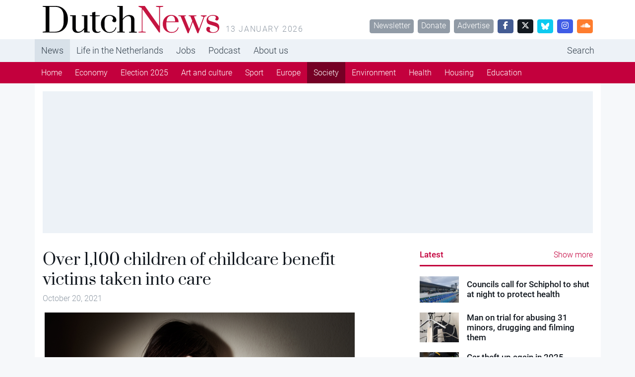

--- FILE ---
content_type: text/css
request_url: https://www.dutchnews.nl/wpcms/wp-content/themes/dutchnews/public/css/app.9d238f.css
body_size: 76954
content:
:root{--bs-blue:#0d6efd;--bs-indigo:#6610f2;--bs-purple:#6f42c1;--bs-pink:#d63384;--bs-red:#c3003d;--bs-orange:#fd7e14;--bs-yellow:#ffc107;--bs-green:#3c783c;--bs-teal:#20c997;--bs-cyan:#0dcaf0;--bs-black:#131920;--bs-white:#fff;--bs-gray:#6c757d;--bs-gray-dark:#343a40;--bs-gray-100:#f6f8fa;--bs-gray-200:#edf2f7;--bs-gray-300:#d8e1e9;--bs-gray-400:#919ba6;--bs-gray-500:#adb5bd;--bs-gray-600:#6c757d;--bs-gray-700:#495057;--bs-gray-800:#343a40;--bs-gray-900:#323f4b;--bs-primary:#c3003d;--bs-secondary:#919ba6;--bs-success:#3c783c;--bs-info:#0dcaf0;--bs-warning:#ffc107;--bs-danger:#c3003d;--bs-light:#edf2f7;--bs-dark:#131920;--bs-facebook:#445c93;--bs-twitter:#6aade4;--bs-instagram:#3f5ce6;--bs-linkedin:#2e74a8;--bs-soundcloud:#fe7d2f;--bs-primary-rgb:195,0,61;--bs-secondary-rgb:145,155,166;--bs-success-rgb:60,120,60;--bs-info-rgb:13,202,240;--bs-warning-rgb:255,193,7;--bs-danger-rgb:195,0,61;--bs-light-rgb:237,242,247;--bs-dark-rgb:19,25,32;--bs-white-rgb:255,255,255;--bs-black-rgb:19,25,32;--bs-body-color-rgb:19,25,32;--bs-body-bg-rgb:246,248,250;--bs-font-sans-serif:"Roboto","Helvetica Neue","Noto Sans","Liberation Sans",Arial,sans-serif,"Apple Color Emoji","Segoe UI Emoji","Segoe UI Symbol","Noto Color Emoji";--bs-font-monospace:SFMono-Regular,Menlo,Monaco,Consolas,"Liberation Mono","Courier New",monospace;--bs-gradient:linear-gradient(180deg,hsla(0,0%,100%,.15),hsla(0,0%,100%,0));--bs-body-font-family:var(--bs-font-sans-serif);--bs-body-font-size:1rem;--bs-body-font-weight:300;--bs-body-line-height:1.5;--bs-body-color:#131920;--bs-body-bg:#f6f8fa;--bs-border-width:1px;--bs-border-style:solid;--bs-border-color:#d8e1e9;--bs-border-color-translucent:rgba(19,25,32,.175);--bs-border-radius:0.25rem;--bs-border-radius-sm:0.25rem;--bs-border-radius-lg:0.5rem;--bs-border-radius-xl:1rem;--bs-border-radius-2xl:2rem;--bs-border-radius-pill:50rem;--bs-link-color:#c3003d;--bs-link-hover-color:#9c0031;--bs-code-color:#d63384;--bs-highlight-bg:#fff3cd}*,:after,:before{box-sizing:border-box}@media(prefers-reduced-motion:no-preference){:root{scroll-behavior:smooth}}body{-webkit-text-size-adjust:100%;-webkit-tap-highlight-color:rgba(19,25,32,0);background-color:#f6f8fa;background-color:var(--bs-body-bg);color:#131920;color:var(--bs-body-color);font-family:Roboto,Helvetica Neue,Noto Sans,Liberation Sans,Arial,sans-serif,Apple Color Emoji,Segoe UI Emoji,Segoe UI Symbol,Noto Color Emoji;font-family:var(--bs-body-font-family);font-size:1rem;font-size:var(--bs-body-font-size);font-weight:300;font-weight:var(--bs-body-font-weight);line-height:1.5;line-height:var(--bs-body-line-height);margin:0;text-align:var(--bs-body-text-align)}hr{border:0;border-top:1px solid;color:inherit;margin:1rem 0;opacity:.25}.h1,.h2,.h3,.h4,.h5,.h6,h1,h2,h3,h4,h5,h6{font-weight:400;line-height:1.2;margin-bottom:.5rem;margin-top:0}.h1,h1{font-size:calc(1.375rem + 1.5vw)}@media(min-width:1200px){.h1,h1{font-size:2.5rem}}.h2,h2{font-size:calc(1.325rem + .9vw)}@media(min-width:1200px){.h2,h2{font-size:2rem}}.h3,h3{font-size:calc(1.3rem + .6vw)}@media(min-width:1200px){.h3,h3{font-size:1.75rem}}.h4,h4{font-size:1.25rem}.h5,h5{font-size:1.05rem}.h6,h6{font-size:1rem}p{margin-bottom:1rem;margin-top:0}abbr[title]{cursor:help;text-decoration:underline;-webkit-text-decoration:underline dotted currentColor;text-decoration:underline dotted currentColor;-webkit-text-decoration-skip-ink:none;text-decoration-skip-ink:none}address{font-style:normal;line-height:inherit;margin-bottom:1rem}ol,ul{padding-left:2rem}dl,ol,ul{margin-bottom:1rem;margin-top:0}ol ol,ol ul,ul ol,ul ul{margin-bottom:0}dt{font-weight:600}dd{margin-bottom:.5rem;margin-left:0}blockquote{margin:0 0 1rem}b,strong{font-weight:bolder}.small,small{font-size:.875em}.mark,mark{background-color:#fff3cd;background-color:var(--bs-highlight-bg);padding:.1875em}sub,sup{font-size:.75em;line-height:0;position:relative;vertical-align:baseline}sub{bottom:-.25em}sup{top:-.5em}a{color:#c3003d;color:var(--bs-link-color);text-decoration:underline}a:hover{color:#9c0031;color:var(--bs-link-hover-color)}a:not([href]):not([class]),a:not([href]):not([class]):hover{color:inherit;text-decoration:none}code,kbd,pre,samp{font-family:SFMono-Regular,Menlo,Monaco,Consolas,Liberation Mono,Courier New,monospace;font-family:var(--bs-font-monospace);font-size:1em}pre{display:block;font-size:.875em;margin-bottom:1rem;margin-top:0;overflow:auto}pre code{color:inherit;font-size:inherit;word-break:normal}code{word-wrap:break-word;color:#d63384;color:var(--bs-code-color);font-size:.875em}a>code{color:inherit}kbd{background-color:#131920;background-color:var(--bs-body-color);border-radius:.25rem;color:#f6f8fa;color:var(--bs-body-bg);font-size:.875em;padding:.1875rem .375rem}kbd kbd{font-size:1em;padding:0}figure{margin:0 0 1rem}img,svg{vertical-align:middle}table{border-collapse:collapse;caption-side:bottom}caption{color:#919ba6;padding-bottom:.5rem;padding-top:.5rem;text-align:left}th{text-align:inherit;text-align:-webkit-match-parent}tbody,td,tfoot,th,thead,tr{border:0 solid;border-color:inherit}label{display:inline-block}button{border-radius:0}button:focus:not(.focus-visible){outline:0}button:focus:not(:focus-visible){outline:0}button,input,optgroup,select,textarea{font-family:inherit;font-size:inherit;line-height:inherit;margin:0}button,select{text-transform:none}[role=button]{cursor:pointer}select{word-wrap:normal}select:disabled{opacity:1}[list]:not([type=date]):not([type=datetime-local]):not([type=month]):not([type=week]):not([type=time])::-webkit-calendar-picker-indicator{display:none!important}[type=button],[type=reset],[type=submit],button{-webkit-appearance:button}[type=button]:not(:disabled),[type=reset]:not(:disabled),[type=submit]:not(:disabled),button:not(:disabled){cursor:pointer}::-moz-focus-inner{border-style:none;padding:0}textarea{resize:vertical}fieldset{border:0;margin:0;min-width:0;padding:0}legend{float:left;font-size:calc(1.275rem + .3vw);line-height:inherit;margin-bottom:.5rem;padding:0;width:100%}@media(min-width:1200px){legend{font-size:1.5rem}}legend+*{clear:left}::-webkit-datetime-edit-day-field,::-webkit-datetime-edit-fields-wrapper,::-webkit-datetime-edit-hour-field,::-webkit-datetime-edit-minute,::-webkit-datetime-edit-month-field,::-webkit-datetime-edit-text,::-webkit-datetime-edit-year-field{padding:0}::-webkit-inner-spin-button{height:auto}[type=search]{-webkit-appearance:textfield;outline-offset:-2px}::-webkit-search-decoration{-webkit-appearance:none}::-webkit-color-swatch-wrapper{padding:0}::-webkit-file-upload-button{-webkit-appearance:button;font:inherit}::file-selector-button{-webkit-appearance:button;font:inherit}output{display:inline-block}iframe{border:0}summary{cursor:pointer;display:list-item}progress{vertical-align:baseline}[hidden]{display:none!important}.lead{font-size:1.25rem;font-weight:300}.display-1{font-size:calc(1.625rem + 4.5vw);font-weight:300;line-height:1.2}@media(min-width:1200px){.display-1{font-size:5rem}}.display-2{font-size:calc(1.575rem + 3.9vw);font-weight:300;line-height:1.2}@media(min-width:1200px){.display-2{font-size:4.5rem}}.display-3{font-size:calc(1.525rem + 3.3vw);font-weight:300;line-height:1.2}@media(min-width:1200px){.display-3{font-size:4rem}}.display-4{font-size:calc(1.475rem + 2.7vw);font-weight:300;line-height:1.2}@media(min-width:1200px){.display-4{font-size:3.5rem}}.display-5{font-size:calc(1.425rem + 2.1vw);font-weight:300;line-height:1.2}@media(min-width:1200px){.display-5{font-size:3rem}}.display-6{font-size:calc(1.375rem + 1.5vw);font-weight:300;line-height:1.2}@media(min-width:1200px){.display-6{font-size:2.5rem}}.list-inline,.list-unstyled{list-style:none;padding-left:0}.list-inline-item{display:inline-block}.list-inline-item:not(:last-child){margin-right:.5rem}.initialism{font-size:.875em;text-transform:uppercase}.blockquote{font-size:1.25rem;margin-bottom:1rem}.blockquote>:last-child{margin-bottom:0}.blockquote-footer{color:#6c757d;font-size:.875em;margin-bottom:1rem;margin-top:-1rem}.blockquote-footer:before{content:"— "}.img-fluid,.img-thumbnail{height:auto;max-width:100%}.img-thumbnail{background-color:#f6f8fa;border:1px solid #d8e1e9;border:1px solid var(--bs-border-color);border-radius:.25rem;padding:.25rem}.figure{display:inline-block}.figure-img{line-height:1;margin-bottom:.5rem}.figure-caption{color:#6c757d;font-size:.875em}.container,.container-fluid,.container-lg,.container-md,.container-sm,.container-xl,.container-xxl{--bs-gutter-x:2rem;--bs-gutter-y:0;margin-left:auto;margin-right:auto;padding-left:calc(var(--bs-gutter-x)*.5);padding-right:calc(var(--bs-gutter-x)*.5);width:100%}@media(min-width:736px){.container,.container-sm{max-width:883px}}@media(min-width:883px){.container,.container-md,.container-sm{max-width:1084px}}@media(min-width:1084px){.container,.container-lg,.container-md,.container-sm{max-width:1140px}}@media(min-width:1140px){.container,.container-lg,.container-md,.container-sm,.container-xl{max-width:1140px}.container,.container-lg,.container-md,.container-sm,.container-xl,.container-xxl{max-width:1141px}}.row{--bs-gutter-x:2rem;--bs-gutter-y:0;display:flex;flex-wrap:wrap;margin-left:calc(var(--bs-gutter-x)*-.5);margin-right:calc(var(--bs-gutter-x)*-.5);margin-top:calc(var(--bs-gutter-y)*-1)}.row>*{flex-shrink:0;margin-top:var(--bs-gutter-y);max-width:100%;padding-left:calc(var(--bs-gutter-x)*.5);padding-right:calc(var(--bs-gutter-x)*.5);width:100%}.col{flex:1 0 0%}.row-cols-auto>*{flex:0 0 auto;width:auto}.row-cols-1>*{flex:0 0 auto;width:100%}.row-cols-2>*{flex:0 0 auto;width:50%}.row-cols-3>*{flex:0 0 auto;width:33.3333333333%}.row-cols-4>*{flex:0 0 auto;width:25%}.row-cols-5>*{flex:0 0 auto;width:20%}.row-cols-6>*{flex:0 0 auto;width:16.6666666667%}.col-auto{flex:0 0 auto;width:auto}.col-1{flex:0 0 auto;width:8.33333333%}.col-2{flex:0 0 auto;width:16.66666667%}.col-3{flex:0 0 auto;width:25%}.col-4{flex:0 0 auto;width:33.33333333%}.col-5{flex:0 0 auto;width:41.66666667%}.col-6{flex:0 0 auto;width:50%}.col-7{flex:0 0 auto;width:58.33333333%}.col-8{flex:0 0 auto;width:66.66666667%}.col-9{flex:0 0 auto;width:75%}.col-10{flex:0 0 auto;width:83.33333333%}.col-11{flex:0 0 auto;width:91.66666667%}.col-12{flex:0 0 auto;width:100%}.offset-1{margin-left:8.33333333%}.offset-2{margin-left:16.66666667%}.offset-3{margin-left:25%}.offset-4{margin-left:33.33333333%}.offset-5{margin-left:41.66666667%}.offset-6{margin-left:50%}.offset-7{margin-left:58.33333333%}.offset-8{margin-left:66.66666667%}.offset-9{margin-left:75%}.offset-10{margin-left:83.33333333%}.offset-11{margin-left:91.66666667%}.g-0,.gx-0{--bs-gutter-x:0}.g-0,.gy-0{--bs-gutter-y:0}.g-1,.gx-1{--bs-gutter-x:0.25rem}.g-1,.gy-1{--bs-gutter-y:0.25rem}.g-2,.gx-2{--bs-gutter-x:0.5rem}.g-2,.gy-2{--bs-gutter-y:0.5rem}.g-3,.gx-3{--bs-gutter-x:0.75rem}.g-3,.gy-3{--bs-gutter-y:0.75rem}.g-4,.gx-4{--bs-gutter-x:1rem}.g-4,.gy-4{--bs-gutter-y:1rem}.g-5,.gx-5{--bs-gutter-x:1.25rem}.g-5,.gy-5{--bs-gutter-y:1.25rem}.g-6,.gx-6{--bs-gutter-x:1.5rem}.g-6,.gy-6{--bs-gutter-y:1.5rem}.g-7,.gx-7{--bs-gutter-x:1.75rem}.g-7,.gy-7{--bs-gutter-y:1.75rem}.g-8,.gx-8{--bs-gutter-x:2rem}.g-8,.gy-8{--bs-gutter-y:2rem}.g-9,.gx-9{--bs-gutter-x:2.25rem}.g-9,.gy-9{--bs-gutter-y:2.25rem}.g-10,.gx-10{--bs-gutter-x:2.5rem}.g-10,.gy-10{--bs-gutter-y:2.5rem}.g-11,.gx-11{--bs-gutter-x:2.75rem}.g-11,.gy-11{--bs-gutter-y:2.75rem}.g-12,.gx-12{--bs-gutter-x:3rem}.g-12,.gy-12{--bs-gutter-y:3rem}@media(min-width:736px){.col-sm{flex:1 0 0%}.row-cols-sm-auto>*{flex:0 0 auto;width:auto}.row-cols-sm-1>*{flex:0 0 auto;width:100%}.row-cols-sm-2>*{flex:0 0 auto;width:50%}.row-cols-sm-3>*{flex:0 0 auto;width:33.3333333333%}.row-cols-sm-4>*{flex:0 0 auto;width:25%}.row-cols-sm-5>*{flex:0 0 auto;width:20%}.row-cols-sm-6>*{flex:0 0 auto;width:16.6666666667%}.col-sm-auto{flex:0 0 auto;width:auto}.col-sm-1{flex:0 0 auto;width:8.33333333%}.col-sm-2{flex:0 0 auto;width:16.66666667%}.col-sm-3{flex:0 0 auto;width:25%}.col-sm-4{flex:0 0 auto;width:33.33333333%}.col-sm-5{flex:0 0 auto;width:41.66666667%}.col-sm-6{flex:0 0 auto;width:50%}.col-sm-7{flex:0 0 auto;width:58.33333333%}.col-sm-8{flex:0 0 auto;width:66.66666667%}.col-sm-9{flex:0 0 auto;width:75%}.col-sm-10{flex:0 0 auto;width:83.33333333%}.col-sm-11{flex:0 0 auto;width:91.66666667%}.col-sm-12{flex:0 0 auto;width:100%}.offset-sm-0{margin-left:0}.offset-sm-1{margin-left:8.33333333%}.offset-sm-2{margin-left:16.66666667%}.offset-sm-3{margin-left:25%}.offset-sm-4{margin-left:33.33333333%}.offset-sm-5{margin-left:41.66666667%}.offset-sm-6{margin-left:50%}.offset-sm-7{margin-left:58.33333333%}.offset-sm-8{margin-left:66.66666667%}.offset-sm-9{margin-left:75%}.offset-sm-10{margin-left:83.33333333%}.offset-sm-11{margin-left:91.66666667%}.g-sm-0,.gx-sm-0{--bs-gutter-x:0}.g-sm-0,.gy-sm-0{--bs-gutter-y:0}.g-sm-1,.gx-sm-1{--bs-gutter-x:0.25rem}.g-sm-1,.gy-sm-1{--bs-gutter-y:0.25rem}.g-sm-2,.gx-sm-2{--bs-gutter-x:0.5rem}.g-sm-2,.gy-sm-2{--bs-gutter-y:0.5rem}.g-sm-3,.gx-sm-3{--bs-gutter-x:0.75rem}.g-sm-3,.gy-sm-3{--bs-gutter-y:0.75rem}.g-sm-4,.gx-sm-4{--bs-gutter-x:1rem}.g-sm-4,.gy-sm-4{--bs-gutter-y:1rem}.g-sm-5,.gx-sm-5{--bs-gutter-x:1.25rem}.g-sm-5,.gy-sm-5{--bs-gutter-y:1.25rem}.g-sm-6,.gx-sm-6{--bs-gutter-x:1.5rem}.g-sm-6,.gy-sm-6{--bs-gutter-y:1.5rem}.g-sm-7,.gx-sm-7{--bs-gutter-x:1.75rem}.g-sm-7,.gy-sm-7{--bs-gutter-y:1.75rem}.g-sm-8,.gx-sm-8{--bs-gutter-x:2rem}.g-sm-8,.gy-sm-8{--bs-gutter-y:2rem}.g-sm-9,.gx-sm-9{--bs-gutter-x:2.25rem}.g-sm-9,.gy-sm-9{--bs-gutter-y:2.25rem}.g-sm-10,.gx-sm-10{--bs-gutter-x:2.5rem}.g-sm-10,.gy-sm-10{--bs-gutter-y:2.5rem}.g-sm-11,.gx-sm-11{--bs-gutter-x:2.75rem}.g-sm-11,.gy-sm-11{--bs-gutter-y:2.75rem}.g-sm-12,.gx-sm-12{--bs-gutter-x:3rem}.g-sm-12,.gy-sm-12{--bs-gutter-y:3rem}}@media(min-width:883px){.col-md{flex:1 0 0%}.row-cols-md-auto>*{flex:0 0 auto;width:auto}.row-cols-md-1>*{flex:0 0 auto;width:100%}.row-cols-md-2>*{flex:0 0 auto;width:50%}.row-cols-md-3>*{flex:0 0 auto;width:33.3333333333%}.row-cols-md-4>*{flex:0 0 auto;width:25%}.row-cols-md-5>*{flex:0 0 auto;width:20%}.row-cols-md-6>*{flex:0 0 auto;width:16.6666666667%}.col-md-auto{flex:0 0 auto;width:auto}.col-md-1{flex:0 0 auto;width:8.33333333%}.col-md-2{flex:0 0 auto;width:16.66666667%}.col-md-3{flex:0 0 auto;width:25%}.col-md-4{flex:0 0 auto;width:33.33333333%}.col-md-5{flex:0 0 auto;width:41.66666667%}.col-md-6{flex:0 0 auto;width:50%}.col-md-7{flex:0 0 auto;width:58.33333333%}.col-md-8{flex:0 0 auto;width:66.66666667%}.col-md-9{flex:0 0 auto;width:75%}.col-md-10{flex:0 0 auto;width:83.33333333%}.col-md-11{flex:0 0 auto;width:91.66666667%}.col-md-12{flex:0 0 auto;width:100%}.offset-md-0{margin-left:0}.offset-md-1{margin-left:8.33333333%}.offset-md-2{margin-left:16.66666667%}.offset-md-3{margin-left:25%}.offset-md-4{margin-left:33.33333333%}.offset-md-5{margin-left:41.66666667%}.offset-md-6{margin-left:50%}.offset-md-7{margin-left:58.33333333%}.offset-md-8{margin-left:66.66666667%}.offset-md-9{margin-left:75%}.offset-md-10{margin-left:83.33333333%}.offset-md-11{margin-left:91.66666667%}.g-md-0,.gx-md-0{--bs-gutter-x:0}.g-md-0,.gy-md-0{--bs-gutter-y:0}.g-md-1,.gx-md-1{--bs-gutter-x:0.25rem}.g-md-1,.gy-md-1{--bs-gutter-y:0.25rem}.g-md-2,.gx-md-2{--bs-gutter-x:0.5rem}.g-md-2,.gy-md-2{--bs-gutter-y:0.5rem}.g-md-3,.gx-md-3{--bs-gutter-x:0.75rem}.g-md-3,.gy-md-3{--bs-gutter-y:0.75rem}.g-md-4,.gx-md-4{--bs-gutter-x:1rem}.g-md-4,.gy-md-4{--bs-gutter-y:1rem}.g-md-5,.gx-md-5{--bs-gutter-x:1.25rem}.g-md-5,.gy-md-5{--bs-gutter-y:1.25rem}.g-md-6,.gx-md-6{--bs-gutter-x:1.5rem}.g-md-6,.gy-md-6{--bs-gutter-y:1.5rem}.g-md-7,.gx-md-7{--bs-gutter-x:1.75rem}.g-md-7,.gy-md-7{--bs-gutter-y:1.75rem}.g-md-8,.gx-md-8{--bs-gutter-x:2rem}.g-md-8,.gy-md-8{--bs-gutter-y:2rem}.g-md-9,.gx-md-9{--bs-gutter-x:2.25rem}.g-md-9,.gy-md-9{--bs-gutter-y:2.25rem}.g-md-10,.gx-md-10{--bs-gutter-x:2.5rem}.g-md-10,.gy-md-10{--bs-gutter-y:2.5rem}.g-md-11,.gx-md-11{--bs-gutter-x:2.75rem}.g-md-11,.gy-md-11{--bs-gutter-y:2.75rem}.g-md-12,.gx-md-12{--bs-gutter-x:3rem}.g-md-12,.gy-md-12{--bs-gutter-y:3rem}}@media(min-width:1084px){.col-lg{flex:1 0 0%}.row-cols-lg-auto>*{flex:0 0 auto;width:auto}.row-cols-lg-1>*{flex:0 0 auto;width:100%}.row-cols-lg-2>*{flex:0 0 auto;width:50%}.row-cols-lg-3>*{flex:0 0 auto;width:33.3333333333%}.row-cols-lg-4>*{flex:0 0 auto;width:25%}.row-cols-lg-5>*{flex:0 0 auto;width:20%}.row-cols-lg-6>*{flex:0 0 auto;width:16.6666666667%}.col-lg-auto{flex:0 0 auto;width:auto}.col-lg-1{flex:0 0 auto;width:8.33333333%}.col-lg-2{flex:0 0 auto;width:16.66666667%}.col-lg-3{flex:0 0 auto;width:25%}.col-lg-4{flex:0 0 auto;width:33.33333333%}.col-lg-5{flex:0 0 auto;width:41.66666667%}.col-lg-6{flex:0 0 auto;width:50%}.col-lg-7{flex:0 0 auto;width:58.33333333%}.col-lg-8{flex:0 0 auto;width:66.66666667%}.col-lg-9{flex:0 0 auto;width:75%}.col-lg-10{flex:0 0 auto;width:83.33333333%}.col-lg-11{flex:0 0 auto;width:91.66666667%}.col-lg-12{flex:0 0 auto;width:100%}.offset-lg-0{margin-left:0}.offset-lg-1{margin-left:8.33333333%}.offset-lg-2{margin-left:16.66666667%}.offset-lg-3{margin-left:25%}.offset-lg-4{margin-left:33.33333333%}.offset-lg-5{margin-left:41.66666667%}.offset-lg-6{margin-left:50%}.offset-lg-7{margin-left:58.33333333%}.offset-lg-8{margin-left:66.66666667%}.offset-lg-9{margin-left:75%}.offset-lg-10{margin-left:83.33333333%}.offset-lg-11{margin-left:91.66666667%}.g-lg-0,.gx-lg-0{--bs-gutter-x:0}.g-lg-0,.gy-lg-0{--bs-gutter-y:0}.g-lg-1,.gx-lg-1{--bs-gutter-x:0.25rem}.g-lg-1,.gy-lg-1{--bs-gutter-y:0.25rem}.g-lg-2,.gx-lg-2{--bs-gutter-x:0.5rem}.g-lg-2,.gy-lg-2{--bs-gutter-y:0.5rem}.g-lg-3,.gx-lg-3{--bs-gutter-x:0.75rem}.g-lg-3,.gy-lg-3{--bs-gutter-y:0.75rem}.g-lg-4,.gx-lg-4{--bs-gutter-x:1rem}.g-lg-4,.gy-lg-4{--bs-gutter-y:1rem}.g-lg-5,.gx-lg-5{--bs-gutter-x:1.25rem}.g-lg-5,.gy-lg-5{--bs-gutter-y:1.25rem}.g-lg-6,.gx-lg-6{--bs-gutter-x:1.5rem}.g-lg-6,.gy-lg-6{--bs-gutter-y:1.5rem}.g-lg-7,.gx-lg-7{--bs-gutter-x:1.75rem}.g-lg-7,.gy-lg-7{--bs-gutter-y:1.75rem}.g-lg-8,.gx-lg-8{--bs-gutter-x:2rem}.g-lg-8,.gy-lg-8{--bs-gutter-y:2rem}.g-lg-9,.gx-lg-9{--bs-gutter-x:2.25rem}.g-lg-9,.gy-lg-9{--bs-gutter-y:2.25rem}.g-lg-10,.gx-lg-10{--bs-gutter-x:2.5rem}.g-lg-10,.gy-lg-10{--bs-gutter-y:2.5rem}.g-lg-11,.gx-lg-11{--bs-gutter-x:2.75rem}.g-lg-11,.gy-lg-11{--bs-gutter-y:2.75rem}.g-lg-12,.gx-lg-12{--bs-gutter-x:3rem}.g-lg-12,.gy-lg-12{--bs-gutter-y:3rem}}@media(min-width:1140px){.col-xl{flex:1 0 0%}.row-cols-xl-auto>*{flex:0 0 auto;width:auto}.row-cols-xl-1>*{flex:0 0 auto;width:100%}.row-cols-xl-2>*{flex:0 0 auto;width:50%}.row-cols-xl-3>*{flex:0 0 auto;width:33.3333333333%}.row-cols-xl-4>*{flex:0 0 auto;width:25%}.row-cols-xl-5>*{flex:0 0 auto;width:20%}.row-cols-xl-6>*{flex:0 0 auto;width:16.6666666667%}.col-xl-auto{flex:0 0 auto;width:auto}.col-xl-1{flex:0 0 auto;width:8.33333333%}.col-xl-2{flex:0 0 auto;width:16.66666667%}.col-xl-3{flex:0 0 auto;width:25%}.col-xl-4{flex:0 0 auto;width:33.33333333%}.col-xl-5{flex:0 0 auto;width:41.66666667%}.col-xl-6{flex:0 0 auto;width:50%}.col-xl-7{flex:0 0 auto;width:58.33333333%}.col-xl-8{flex:0 0 auto;width:66.66666667%}.col-xl-9{flex:0 0 auto;width:75%}.col-xl-10{flex:0 0 auto;width:83.33333333%}.col-xl-11{flex:0 0 auto;width:91.66666667%}.col-xl-12{flex:0 0 auto;width:100%}.offset-xl-0{margin-left:0}.offset-xl-1{margin-left:8.33333333%}.offset-xl-2{margin-left:16.66666667%}.offset-xl-3{margin-left:25%}.offset-xl-4{margin-left:33.33333333%}.offset-xl-5{margin-left:41.66666667%}.offset-xl-6{margin-left:50%}.offset-xl-7{margin-left:58.33333333%}.offset-xl-8{margin-left:66.66666667%}.offset-xl-9{margin-left:75%}.offset-xl-10{margin-left:83.33333333%}.offset-xl-11{margin-left:91.66666667%}.g-xl-0,.gx-xl-0{--bs-gutter-x:0}.g-xl-0,.gy-xl-0{--bs-gutter-y:0}.g-xl-1,.gx-xl-1{--bs-gutter-x:0.25rem}.g-xl-1,.gy-xl-1{--bs-gutter-y:0.25rem}.g-xl-2,.gx-xl-2{--bs-gutter-x:0.5rem}.g-xl-2,.gy-xl-2{--bs-gutter-y:0.5rem}.g-xl-3,.gx-xl-3{--bs-gutter-x:0.75rem}.g-xl-3,.gy-xl-3{--bs-gutter-y:0.75rem}.g-xl-4,.gx-xl-4{--bs-gutter-x:1rem}.g-xl-4,.gy-xl-4{--bs-gutter-y:1rem}.g-xl-5,.gx-xl-5{--bs-gutter-x:1.25rem}.g-xl-5,.gy-xl-5{--bs-gutter-y:1.25rem}.g-xl-6,.gx-xl-6{--bs-gutter-x:1.5rem}.g-xl-6,.gy-xl-6{--bs-gutter-y:1.5rem}.g-xl-7,.gx-xl-7{--bs-gutter-x:1.75rem}.g-xl-7,.gy-xl-7{--bs-gutter-y:1.75rem}.g-xl-8,.gx-xl-8{--bs-gutter-x:2rem}.g-xl-8,.gy-xl-8{--bs-gutter-y:2rem}.g-xl-9,.gx-xl-9{--bs-gutter-x:2.25rem}.g-xl-9,.gy-xl-9{--bs-gutter-y:2.25rem}.g-xl-10,.gx-xl-10{--bs-gutter-x:2.5rem}.g-xl-10,.gy-xl-10{--bs-gutter-y:2.5rem}.g-xl-11,.gx-xl-11{--bs-gutter-x:2.75rem}.g-xl-11,.gy-xl-11{--bs-gutter-y:2.75rem}.g-xl-12,.gx-xl-12{--bs-gutter-x:3rem}.g-xl-12,.gy-xl-12{--bs-gutter-y:3rem}.col-xxl{flex:1 0 0%}.row-cols-xxl-auto>*{flex:0 0 auto;width:auto}.row-cols-xxl-1>*{flex:0 0 auto;width:100%}.row-cols-xxl-2>*{flex:0 0 auto;width:50%}.row-cols-xxl-3>*{flex:0 0 auto;width:33.3333333333%}.row-cols-xxl-4>*{flex:0 0 auto;width:25%}.row-cols-xxl-5>*{flex:0 0 auto;width:20%}.row-cols-xxl-6>*{flex:0 0 auto;width:16.6666666667%}.col-xxl-auto{flex:0 0 auto;width:auto}.col-xxl-1{flex:0 0 auto;width:8.33333333%}.col-xxl-2{flex:0 0 auto;width:16.66666667%}.col-xxl-3{flex:0 0 auto;width:25%}.col-xxl-4{flex:0 0 auto;width:33.33333333%}.col-xxl-5{flex:0 0 auto;width:41.66666667%}.col-xxl-6{flex:0 0 auto;width:50%}.col-xxl-7{flex:0 0 auto;width:58.33333333%}.col-xxl-8{flex:0 0 auto;width:66.66666667%}.col-xxl-9{flex:0 0 auto;width:75%}.col-xxl-10{flex:0 0 auto;width:83.33333333%}.col-xxl-11{flex:0 0 auto;width:91.66666667%}.col-xxl-12{flex:0 0 auto;width:100%}.offset-xxl-0{margin-left:0}.offset-xxl-1{margin-left:8.33333333%}.offset-xxl-2{margin-left:16.66666667%}.offset-xxl-3{margin-left:25%}.offset-xxl-4{margin-left:33.33333333%}.offset-xxl-5{margin-left:41.66666667%}.offset-xxl-6{margin-left:50%}.offset-xxl-7{margin-left:58.33333333%}.offset-xxl-8{margin-left:66.66666667%}.offset-xxl-9{margin-left:75%}.offset-xxl-10{margin-left:83.33333333%}.offset-xxl-11{margin-left:91.66666667%}.g-xxl-0,.gx-xxl-0{--bs-gutter-x:0}.g-xxl-0,.gy-xxl-0{--bs-gutter-y:0}.g-xxl-1,.gx-xxl-1{--bs-gutter-x:0.25rem}.g-xxl-1,.gy-xxl-1{--bs-gutter-y:0.25rem}.g-xxl-2,.gx-xxl-2{--bs-gutter-x:0.5rem}.g-xxl-2,.gy-xxl-2{--bs-gutter-y:0.5rem}.g-xxl-3,.gx-xxl-3{--bs-gutter-x:0.75rem}.g-xxl-3,.gy-xxl-3{--bs-gutter-y:0.75rem}.g-xxl-4,.gx-xxl-4{--bs-gutter-x:1rem}.g-xxl-4,.gy-xxl-4{--bs-gutter-y:1rem}.g-xxl-5,.gx-xxl-5{--bs-gutter-x:1.25rem}.g-xxl-5,.gy-xxl-5{--bs-gutter-y:1.25rem}.g-xxl-6,.gx-xxl-6{--bs-gutter-x:1.5rem}.g-xxl-6,.gy-xxl-6{--bs-gutter-y:1.5rem}.g-xxl-7,.gx-xxl-7{--bs-gutter-x:1.75rem}.g-xxl-7,.gy-xxl-7{--bs-gutter-y:1.75rem}.g-xxl-8,.gx-xxl-8{--bs-gutter-x:2rem}.g-xxl-8,.gy-xxl-8{--bs-gutter-y:2rem}.g-xxl-9,.gx-xxl-9{--bs-gutter-x:2.25rem}.g-xxl-9,.gy-xxl-9{--bs-gutter-y:2.25rem}.g-xxl-10,.gx-xxl-10{--bs-gutter-x:2.5rem}.g-xxl-10,.gy-xxl-10{--bs-gutter-y:2.5rem}.g-xxl-11,.gx-xxl-11{--bs-gutter-x:2.75rem}.g-xxl-11,.gy-xxl-11{--bs-gutter-y:2.75rem}.g-xxl-12,.gx-xxl-12{--bs-gutter-x:3rem}.g-xxl-12,.gy-xxl-12{--bs-gutter-y:3rem}}.table{--bs-table-color:var(--bs-body-color);--bs-table-bg:transparent;--bs-table-border-color:var(--bs-border-color);--bs-table-accent-bg:transparent;--bs-table-striped-color:var(--bs-body-color);--bs-table-striped-bg:rgba(19,25,32,.05);--bs-table-active-color:var(--bs-body-color);--bs-table-active-bg:rgba(19,25,32,.1);--bs-table-hover-color:var(--bs-body-color);--bs-table-hover-bg:rgba(19,25,32,.075);border-color:var(--bs-table-border-color);color:var(--bs-table-color);margin-bottom:1rem;vertical-align:top;width:100%}.table>:not(caption)>*>*{background-color:var(--bs-table-bg);border-bottom-width:1px;box-shadow:inset 0 0 0 9999px var(--bs-table-accent-bg);padding:.5rem}.table>tbody{vertical-align:inherit}.table>thead{vertical-align:bottom}.table-group-divider{border-top:2px solid}.caption-top{caption-side:top}.table-sm>:not(caption)>*>*{padding:.25rem}.table-bordered>:not(caption)>*{border-width:1px 0}.table-bordered>:not(caption)>*>*{border-width:0 1px}.table-borderless>:not(caption)>*>*{border-bottom-width:0}.table-borderless>:not(:first-child){border-top-width:0}.table-striped-columns>:not(caption)>tr>:nth-child(2n),.table-striped>tbody>tr:nth-of-type(odd)>*{--bs-table-accent-bg:var(--bs-table-striped-bg);color:var(--bs-table-striped-color)}.table-active{--bs-table-accent-bg:var(--bs-table-active-bg);color:var(--bs-table-active-color)}.table-hover>tbody>tr:hover>*{--bs-table-accent-bg:var(--bs-table-hover-bg);color:var(--bs-table-hover-color)}.table-primary{--bs-table-color:#131920;--bs-table-bg:#f3ccd8;--bs-table-border-color:#ddbac6;--bs-table-striped-bg:#e8c3cf;--bs-table-striped-color:#131920;--bs-table-active-bg:#ddbac6;--bs-table-active-color:#131920;--bs-table-hover-bg:#e2bfca;--bs-table-hover-color:#131920}.table-primary,.table-secondary{border-color:var(--bs-table-border-color);color:var(--bs-table-color)}.table-secondary{--bs-table-color:#131920;--bs-table-bg:#e9ebed;--bs-table-border-color:#d4d6d9;--bs-table-striped-bg:#dee1e3;--bs-table-striped-color:#131920;--bs-table-active-bg:#d4d6d9;--bs-table-active-color:#131920;--bs-table-hover-bg:#d9dbde;--bs-table-hover-color:#131920}.table-success{--bs-table-color:#131920;--bs-table-bg:#d8e4d8;--bs-table-border-color:#c4d0c6;--bs-table-striped-bg:#cedacf;--bs-table-striped-color:#131920;--bs-table-active-bg:#c4d0c6;--bs-table-active-color:#131920;--bs-table-hover-bg:#c9d5ca;--bs-table-hover-color:#131920}.table-info,.table-success{border-color:var(--bs-table-border-color);color:var(--bs-table-color)}.table-info{--bs-table-color:#131920;--bs-table-bg:#cff4fc;--bs-table-border-color:#bcdee6;--bs-table-striped-bg:#c6e9f1;--bs-table-striped-color:#131920;--bs-table-active-bg:#bcdee6;--bs-table-active-color:#131920;--bs-table-hover-bg:#c1e4ec;--bs-table-hover-color:#131920}.table-warning{--bs-table-color:#131920;--bs-table-bg:#fff3cd;--bs-table-border-color:#e7ddbc;--bs-table-striped-bg:#f3e8c4;--bs-table-striped-color:#131920;--bs-table-active-bg:#e7ddbc;--bs-table-active-color:#131920;--bs-table-hover-bg:#ede3c0;--bs-table-hover-color:#131920}.table-danger,.table-warning{border-color:var(--bs-table-border-color);color:var(--bs-table-color)}.table-danger{--bs-table-color:#131920;--bs-table-bg:#f3ccd8;--bs-table-border-color:#ddbac6;--bs-table-striped-bg:#e8c3cf;--bs-table-striped-color:#131920;--bs-table-active-bg:#ddbac6;--bs-table-active-color:#131920;--bs-table-hover-bg:#e2bfca;--bs-table-hover-color:#131920}.table-light{--bs-table-color:#131920;--bs-table-bg:#edf2f7;--bs-table-border-color:#d7dce2;--bs-table-striped-bg:#e2e7ec;--bs-table-striped-color:#131920;--bs-table-active-bg:#d7dce2;--bs-table-active-color:#131920;--bs-table-hover-bg:#dde2e7;--bs-table-hover-color:#131920}.table-dark,.table-light{border-color:var(--bs-table-border-color);color:var(--bs-table-color)}.table-dark{--bs-table-color:#fff;--bs-table-bg:#131920;--bs-table-border-color:#2b3036;--bs-table-striped-bg:#1f252b;--bs-table-striped-color:#fff;--bs-table-active-bg:#2b3036;--bs-table-active-color:#fff;--bs-table-hover-bg:#252a31;--bs-table-hover-color:#fff}.table-responsive{-webkit-overflow-scrolling:touch;overflow-x:auto}@media(max-width:735.98px){.table-responsive-sm{-webkit-overflow-scrolling:touch;overflow-x:auto}}@media(max-width:882.98px){.table-responsive-md{-webkit-overflow-scrolling:touch;overflow-x:auto}}@media(max-width:1083.98px){.table-responsive-lg{-webkit-overflow-scrolling:touch;overflow-x:auto}}@media(max-width:1139.98px){.table-responsive-xl,.table-responsive-xxl{-webkit-overflow-scrolling:touch;overflow-x:auto}}.form-label{margin-bottom:.5rem}.col-form-label{font-size:inherit;line-height:1.5;margin-bottom:0;padding-bottom:calc(.375rem + 1px);padding-top:calc(.375rem + 1px)}.col-form-label-lg{font-size:1.25rem;padding-bottom:calc(.5rem + 1px);padding-top:calc(.5rem + 1px)}.col-form-label-sm{font-size:1rem;padding-bottom:1px;padding-top:1px}.form-text{color:#919ba6;font-size:.875em;margin-top:.25rem}.form-control{-webkit-appearance:none;-moz-appearance:none;appearance:none;background-clip:padding-box;background-color:#f6f8fa;border:1px solid #919ba6;border-radius:.25rem;color:#131920;display:block;font-size:1rem;font-weight:300;line-height:1.5;padding:.375rem .75rem;transition:border-color .15s ease-in-out,box-shadow .15s ease-in-out;width:100%}@media(prefers-reduced-motion:reduce){.form-control{transition:none}}.form-control[type=file]{overflow:hidden}.form-control[type=file]:not(:disabled):not([readonly]){cursor:pointer}.form-control:focus{background-color:#f6f8fa;border-color:#e1809e;box-shadow:0 0 0 .25rem rgba(195,0,61,.25);color:#131920;outline:0}.form-control::-webkit-date-and-time-value{height:1.5em}.form-control::-moz-placeholder{color:#6c757d;opacity:1}.form-control::placeholder{color:#6c757d;opacity:1}.form-control:disabled{background-color:#edf2f7;opacity:1}[dir=ltr] .form-control::-webkit-file-upload-button{margin-right:.75rem}[dir=ltr] .form-control::file-selector-button{margin-right:.75rem}[dir=rtl] .form-control::-webkit-file-upload-button{margin-left:.75rem}[dir=rtl] .form-control::file-selector-button{margin-left:.75rem}[dir=ltr] .form-control::-webkit-file-upload-button{border-right-width:1px}[dir=ltr] .form-control::file-selector-button{border-right-width:1px}[dir=rtl] .form-control::-webkit-file-upload-button{border-left-width:1px}[dir=rtl] .form-control::file-selector-button{border-left-width:1px}.form-control::-webkit-file-upload-button{background-color:#edf2f7;border:0 solid;border-color:inherit;border-radius:0;color:#131920;margin:-.375rem -.75rem;padding:.375rem .75rem;pointer-events:none;-webkit-transition:color .15s ease-in-out,background-color .15s ease-in-out,border-color .15s ease-in-out,box-shadow .15s ease-in-out;transition:color .15s ease-in-out,background-color .15s ease-in-out,border-color .15s ease-in-out,box-shadow .15s ease-in-out}.form-control::file-selector-button{background-color:#edf2f7;border:0 solid;border-color:inherit;border-radius:0;color:#131920;margin:-.375rem -.75rem;padding:.375rem .75rem;pointer-events:none;transition:color .15s ease-in-out,background-color .15s ease-in-out,border-color .15s ease-in-out,box-shadow .15s ease-in-out}@media(prefers-reduced-motion:reduce){.form-control::-webkit-file-upload-button{-webkit-transition:none;transition:none}.form-control::file-selector-button{transition:none}}.form-control:hover:not(:disabled):not([readonly])::-webkit-file-upload-button{background-color:#e1e6eb}.form-control:hover:not(:disabled):not([readonly])::file-selector-button{background-color:#e1e6eb}.form-control-plaintext{background-color:transparent;border:solid transparent;border-width:1px 0;color:#131920;display:block;line-height:1.5;margin-bottom:0;padding:.375rem 0;width:100%}.form-control-plaintext:focus{outline:0}.form-control-plaintext.form-control-lg,.form-control-plaintext.form-control-sm{padding-left:0;padding-right:0}.form-control-sm{border-radius:.25rem;font-size:1rem;min-height:calc(1.5em + 2px);padding:0 .4rem}[dir=ltr] .form-control-sm::-webkit-file-upload-button{margin-right:.4rem}[dir=ltr] .form-control-sm::file-selector-button{margin-right:.4rem}[dir=rtl] .form-control-sm::-webkit-file-upload-button{margin-left:.4rem}[dir=rtl] .form-control-sm::file-selector-button{margin-left:.4rem}.form-control-sm::-webkit-file-upload-button{margin:0 -.4rem;padding:0 .4rem}.form-control-sm::file-selector-button{margin:0 -.4rem;padding:0 .4rem}.form-control-lg{border-radius:.5rem;font-size:1.25rem;min-height:calc(1.5em + 1rem + 2px);padding:.5rem 1rem}[dir=ltr] .form-control-lg::-webkit-file-upload-button{margin-right:1rem}[dir=ltr] .form-control-lg::file-selector-button{margin-right:1rem}[dir=rtl] .form-control-lg::-webkit-file-upload-button{margin-left:1rem}[dir=rtl] .form-control-lg::file-selector-button{margin-left:1rem}.form-control-lg::-webkit-file-upload-button{margin:-.5rem -1rem;padding:.5rem 1rem}.form-control-lg::file-selector-button{margin:-.5rem -1rem;padding:.5rem 1rem}textarea.form-control{min-height:calc(1.5em + .75rem + 2px)}textarea.form-control-sm{min-height:calc(1.5em + 2px)}textarea.form-control-lg{min-height:calc(1.5em + 1rem + 2px)}.form-control-color{height:calc(1.5em + .75rem + 2px);padding:.375rem;width:3rem}.form-control-color:not(:disabled):not([readonly]){cursor:pointer}.form-control-color::-moz-color-swatch{border:0!important;border-radius:.25rem}.form-control-color::-webkit-color-swatch{border-radius:.25rem}.form-control-color.form-control-sm{height:calc(1.5em + 2px)}.form-control-color.form-control-lg{height:calc(1.5em + 1rem + 2px)}.form-select{-moz-padding-start:calc(.75rem - 3px);-webkit-appearance:none;-moz-appearance:none;appearance:none;background-color:#f6f8fa;background-image:url("data:image/svg+xml;charset=utf-8,%3Csvg xmlns='http://www.w3.org/2000/svg' viewBox='0 0 16 16'%3E%3Cpath fill='none' stroke='%23343a40' stroke-linecap='round' stroke-linejoin='round' stroke-width='2' d='m2 5 6 6 6-6'/%3E%3C/svg%3E");background-position:right .75rem center;background-repeat:no-repeat;background-size:16px 12px;border:1px solid #919ba6;border-radius:.25rem;color:#131920;display:block;font-size:1rem;font-weight:300;line-height:1.5;padding:.375rem 2.25rem .375rem .75rem;transition:border-color .15s ease-in-out,box-shadow .15s ease-in-out;width:100%}@media(prefers-reduced-motion:reduce){.form-select{transition:none}}.form-select:focus{border-color:#e1809e;box-shadow:0 0 0 .25rem rgba(195,0,61,.25);outline:0}.form-select[multiple],.form-select[size]:not([size="1"]){background-image:none;padding-right:.75rem}.form-select:disabled{background-color:#edf2f7}.form-select:-moz-focusring{color:transparent;text-shadow:0 0 0 #131920}.form-select-sm{border-radius:.25rem;font-size:1rem;padding-bottom:0;padding-left:.4rem;padding-top:0}.form-select-lg{border-radius:.5rem;font-size:1.25rem;padding-bottom:.5rem;padding-left:1rem;padding-top:.5rem}.form-check{display:block;margin-bottom:.125rem;min-height:1.5rem;padding-left:1.5em}.form-check .form-check-input{float:left;margin-left:-1.5em}.form-check-reverse{padding-left:0;padding-right:1.5em;text-align:right}.form-check-reverse .form-check-input{float:right;margin-left:0;margin-right:-1.5em}.form-check-input{color-adjust:exact;-webkit-appearance:none;-moz-appearance:none;appearance:none;background-color:#f6f8fa;background-position:50%;background-repeat:no-repeat;background-size:contain;border:1px solid rgba(19,25,32,.25);height:1em;margin-top:.25em;-webkit-print-color-adjust:exact;print-color-adjust:exact;vertical-align:top;width:1em}.form-check-input[type=checkbox]{border-radius:.25em}.form-check-input[type=radio]{border-radius:50%}.form-check-input:active{filter:brightness(90%)}.form-check-input:focus{border-color:#e1809e;box-shadow:0 0 0 .25rem rgba(195,0,61,.25);outline:0}.form-check-input:checked{background-color:#c3003d;border-color:#c3003d}.form-check-input:checked[type=checkbox]{background-image:url("data:image/svg+xml;charset=utf-8,%3Csvg xmlns='http://www.w3.org/2000/svg' viewBox='0 0 20 20'%3E%3Cpath fill='none' stroke='%23fff' stroke-linecap='round' stroke-linejoin='round' stroke-width='3' d='m6 10 3 3 6-6'/%3E%3C/svg%3E")}.form-check-input:checked[type=radio]{background-image:url("data:image/svg+xml;charset=utf-8,%3Csvg xmlns='http://www.w3.org/2000/svg' viewBox='-4 -4 8 8'%3E%3Ccircle r='2' fill='%23fff'/%3E%3C/svg%3E")}.form-check-input[type=checkbox]:indeterminate{background-color:#c3003d;background-image:url("data:image/svg+xml;charset=utf-8,%3Csvg xmlns='http://www.w3.org/2000/svg' viewBox='0 0 20 20'%3E%3Cpath fill='none' stroke='%23fff' stroke-linecap='round' stroke-linejoin='round' stroke-width='3' d='M6 10h8'/%3E%3C/svg%3E");border-color:#c3003d}.form-check-input:disabled{filter:none;opacity:.5;pointer-events:none}.form-check-input:disabled~.form-check-label,.form-check-input[disabled]~.form-check-label{cursor:default;opacity:.5}.form-switch{padding-left:2.5em}.form-switch .form-check-input{background-image:url("data:image/svg+xml;charset=utf-8,%3Csvg xmlns='http://www.w3.org/2000/svg' viewBox='-4 -4 8 8'%3E%3Ccircle r='3' fill='rgba(19, 25, 32, 0.25)'/%3E%3C/svg%3E");background-position:0;border-radius:2em;margin-left:-2.5em;transition:background-position .15s ease-in-out;width:2em}@media(prefers-reduced-motion:reduce){.form-switch .form-check-input{transition:none}}.form-switch .form-check-input:focus{background-image:url("data:image/svg+xml;charset=utf-8,%3Csvg xmlns='http://www.w3.org/2000/svg' viewBox='-4 -4 8 8'%3E%3Ccircle r='3' fill='%23e1809e'/%3E%3C/svg%3E")}.form-switch .form-check-input:checked{background-image:url("data:image/svg+xml;charset=utf-8,%3Csvg xmlns='http://www.w3.org/2000/svg' viewBox='-4 -4 8 8'%3E%3Ccircle r='3' fill='%23fff'/%3E%3C/svg%3E");background-position:100%}.form-switch.form-check-reverse{padding-left:0;padding-right:2.5em}.form-switch.form-check-reverse .form-check-input{margin-left:0;margin-right:-2.5em}.form-check-inline{display:inline-block;margin-right:1rem}.btn-check{clip:rect(0,0,0,0);pointer-events:none;position:absolute}.btn-check:disabled+.btn,.btn-check[disabled]+.btn{filter:none;opacity:.65;pointer-events:none}.form-range{-webkit-appearance:none;-moz-appearance:none;appearance:none;background-color:transparent;height:1.5rem;padding:0;width:100%}.form-range:focus{outline:0}.form-range:focus::-webkit-slider-thumb{box-shadow:0 0 0 1px #f6f8fa,0 0 0 .25rem rgba(195,0,61,.25)}.form-range:focus::-moz-range-thumb{box-shadow:0 0 0 1px #f6f8fa,0 0 0 .25rem rgba(195,0,61,.25)}.form-range::-moz-focus-outer{border:0}.form-range::-webkit-slider-thumb{-webkit-appearance:none;appearance:none;background-color:#c3003d;border:0;border-radius:1rem;height:1rem;margin-top:-.25rem;-webkit-transition:background-color .15s ease-in-out,border-color .15s ease-in-out,box-shadow .15s ease-in-out;transition:background-color .15s ease-in-out,border-color .15s ease-in-out,box-shadow .15s ease-in-out;width:1rem}@media(prefers-reduced-motion:reduce){.form-range::-webkit-slider-thumb{-webkit-transition:none;transition:none}}.form-range::-webkit-slider-thumb:active{background-color:#edb3c5}.form-range::-webkit-slider-runnable-track{background-color:#d8e1e9;border-color:transparent;border-radius:1rem;color:transparent;cursor:pointer;height:.5rem;width:100%}.form-range::-moz-range-thumb{-moz-appearance:none;appearance:none;background-color:#c3003d;border:0;border-radius:1rem;height:1rem;-moz-transition:background-color .15s ease-in-out,border-color .15s ease-in-out,box-shadow .15s ease-in-out;transition:background-color .15s ease-in-out,border-color .15s ease-in-out,box-shadow .15s ease-in-out;width:1rem}@media(prefers-reduced-motion:reduce){.form-range::-moz-range-thumb{-moz-transition:none;transition:none}}.form-range::-moz-range-thumb:active{background-color:#edb3c5}.form-range::-moz-range-track{background-color:#d8e1e9;border-color:transparent;border-radius:1rem;color:transparent;cursor:pointer;height:.5rem;width:100%}.form-range:disabled{pointer-events:none}.form-range:disabled::-webkit-slider-thumb{background-color:#adb5bd}.form-range:disabled::-moz-range-thumb{background-color:#adb5bd}.form-floating{position:relative}.form-floating>.form-control,.form-floating>.form-control-plaintext,.form-floating>.form-select{height:calc(3.5rem + 2px);line-height:1.25}[dir=ltr] .form-floating>label{text-align:left}[dir=rtl] .form-floating>label{text-align:right}.form-floating>label{border:1px solid transparent;height:100%;left:0;overflow:hidden;padding:1rem .75rem;pointer-events:none;position:absolute;text-overflow:ellipsis;top:0;transform-origin:0 0;transition:opacity .1s ease-in-out,transform .1s ease-in-out;white-space:nowrap;width:100%}@media(prefers-reduced-motion:reduce){.form-floating>label{transition:none}}.form-floating>.form-control,.form-floating>.form-control-plaintext{padding:1rem .75rem}.form-floating>.form-control-plaintext::-moz-placeholder,.form-floating>.form-control::-moz-placeholder{color:transparent}.form-floating>.form-control-plaintext::placeholder,.form-floating>.form-control::placeholder{color:transparent}.form-floating>.form-control-plaintext:not(:-moz-placeholder-shown),.form-floating>.form-control:not(:-moz-placeholder-shown){padding-bottom:.625rem;padding-top:1.625rem}.form-floating>.form-control-plaintext:focus,.form-floating>.form-control-plaintext:not(:placeholder-shown),.form-floating>.form-control:focus,.form-floating>.form-control:not(:placeholder-shown){padding-bottom:.625rem;padding-top:1.625rem}.form-floating>.form-control-plaintext:-webkit-autofill,.form-floating>.form-control:-webkit-autofill{padding-bottom:.625rem;padding-top:1.625rem}.form-floating>.form-select{padding-bottom:.625rem;padding-top:1.625rem}.form-floating>.form-control:not(:-moz-placeholder-shown)~label{opacity:.65;transform:scale(.85) translateY(-.5rem) translateX(.15rem)}.form-floating>.form-control-plaintext~label,.form-floating>.form-control:focus~label,.form-floating>.form-control:not(:placeholder-shown)~label,.form-floating>.form-select~label{opacity:.65;transform:scale(.85) translateY(-.5rem) translateX(.15rem)}.form-floating>.form-control:-webkit-autofill~label{opacity:.65;transform:scale(.85) translateY(-.5rem) translateX(.15rem)}.form-floating>.form-control-plaintext~label{border-width:1px 0}.input-group{align-items:stretch;display:flex;flex-wrap:wrap;position:relative;width:100%}.input-group>.form-control,.input-group>.form-floating,.input-group>.form-select{flex:1 1 auto;min-width:0;position:relative;width:1%}.input-group>.form-control:focus,.input-group>.form-floating:focus-within,.input-group>.form-select:focus{z-index:5}.input-group .btn{position:relative;z-index:2}.input-group .btn:focus{z-index:5}.input-group-text{align-items:center;background-color:#edf2f7;border:1px solid #919ba6;border-radius:.25rem;color:#131920;display:flex;font-size:1rem;font-weight:300;line-height:1.5;padding:.375rem .75rem;text-align:center;white-space:nowrap}.input-group-lg>.btn,.input-group-lg>.form-control,.input-group-lg>.form-select,.input-group-lg>.input-group-text{border-radius:.5rem;font-size:1.25rem;padding:.5rem 1rem}.input-group-sm>.btn,.input-group-sm>.form-control,.input-group-sm>.form-select,.input-group-sm>.input-group-text{border-radius:.25rem;font-size:1rem;padding:0 .4rem}.input-group-lg>.form-select,.input-group-sm>.form-select{padding-right:3rem}.input-group.has-validation>.dropdown-toggle:nth-last-child(n+4),.input-group.has-validation>.form-floating:nth-last-child(n+3)>.form-control,.input-group.has-validation>.form-floating:nth-last-child(n+3)>.form-select,.input-group.has-validation>:nth-last-child(n+3):not(.dropdown-toggle):not(.dropdown-menu):not(.form-floating),.input-group:not(.has-validation)>.dropdown-toggle:nth-last-child(n+3),.input-group:not(.has-validation)>.form-floating:not(:last-child)>.form-control,.input-group:not(.has-validation)>.form-floating:not(:last-child)>.form-select,.input-group:not(.has-validation)>:not(:last-child):not(.dropdown-toggle):not(.dropdown-menu):not(.form-floating){border-bottom-right-radius:0;border-top-right-radius:0}.input-group>:not(:first-child):not(.dropdown-menu):not(.valid-tooltip):not(.valid-feedback):not(.invalid-tooltip):not(.invalid-feedback){border-bottom-left-radius:0;border-top-left-radius:0;margin-left:-1px}.input-group>.form-floating:not(:first-child)>.form-control,.input-group>.form-floating:not(:first-child)>.form-select{border-bottom-left-radius:0;border-top-left-radius:0}.valid-feedback{color:#3c783c;display:none;font-size:.875em;margin-top:.25rem;width:100%}.valid-tooltip{background-color:rgba(60,120,60,.9);border-radius:.25rem;color:#fff;display:none;font-size:.75rem;margin-top:.1rem;max-width:100%;padding:.25rem .5rem;position:absolute;top:100%;z-index:5}.is-valid~.valid-feedback,.is-valid~.valid-tooltip,.was-validated :valid~.valid-feedback,.was-validated :valid~.valid-tooltip{display:block}.form-control.is-valid,.was-validated .form-control:valid{background-image:url("data:image/svg+xml;charset=utf-8,%3Csvg xmlns='http://www.w3.org/2000/svg' viewBox='0 0 8 8'%3E%3Cpath fill='%233c783c' d='M2.3 6.73.6 4.53c-.4-1.04.46-1.4 1.1-.8l1.1 1.4 3.4-3.8c.6-.63 1.6-.27 1.2.7l-4 4.6c-.43.5-.8.4-1.1.1z'/%3E%3C/svg%3E");background-position:right calc(.375em + .1875rem) center;background-repeat:no-repeat;background-size:calc(.75em + .375rem) calc(.75em + .375rem);border-color:#3c783c;padding-right:calc(1.5em + .75rem)}.form-control.is-valid:focus,.was-validated .form-control:valid:focus{border-color:#3c783c;box-shadow:0 0 0 .25rem rgba(60,120,60,.25)}.was-validated textarea.form-control:valid,textarea.form-control.is-valid{background-position:top calc(.375em + .1875rem) right calc(.375em + .1875rem);padding-right:calc(1.5em + .75rem)}.form-select.is-valid,.was-validated .form-select:valid{border-color:#3c783c}.form-select.is-valid:not([multiple]):not([size]),.form-select.is-valid:not([multiple])[size="1"],.was-validated .form-select:valid:not([multiple]):not([size]),.was-validated .form-select:valid:not([multiple])[size="1"]{background-image:url("data:image/svg+xml;charset=utf-8,%3Csvg xmlns='http://www.w3.org/2000/svg' viewBox='0 0 16 16'%3E%3Cpath fill='none' stroke='%23343a40' stroke-linecap='round' stroke-linejoin='round' stroke-width='2' d='m2 5 6 6 6-6'/%3E%3C/svg%3E"),url("data:image/svg+xml;charset=utf-8,%3Csvg xmlns='http://www.w3.org/2000/svg' viewBox='0 0 8 8'%3E%3Cpath fill='%233c783c' d='M2.3 6.73.6 4.53c-.4-1.04.46-1.4 1.1-.8l1.1 1.4 3.4-3.8c.6-.63 1.6-.27 1.2.7l-4 4.6c-.43.5-.8.4-1.1.1z'/%3E%3C/svg%3E");background-position:right .75rem center,center right 2.25rem;background-size:16px 12px,calc(.75em + .375rem) calc(.75em + .375rem);padding-right:4.125rem}.form-select.is-valid:focus,.was-validated .form-select:valid:focus{border-color:#3c783c;box-shadow:0 0 0 .25rem rgba(60,120,60,.25)}.form-control-color.is-valid,.was-validated .form-control-color:valid{width:calc(3.75rem + 1.5em)}.form-check-input.is-valid,.was-validated .form-check-input:valid{border-color:#3c783c}.form-check-input.is-valid:checked,.was-validated .form-check-input:valid:checked{background-color:#3c783c}.form-check-input.is-valid:focus,.was-validated .form-check-input:valid:focus{box-shadow:0 0 0 .25rem rgba(60,120,60,.25)}.form-check-input.is-valid~.form-check-label,.was-validated .form-check-input:valid~.form-check-label{color:#3c783c}.form-check-inline .form-check-input~.valid-feedback{margin-left:.5em}.input-group>.form-control:not(:focus).is-valid,.input-group>.form-floating:not(:focus-within).is-valid,.input-group>.form-select:not(:focus).is-valid,.was-validated .input-group>.form-control:not(:focus):valid,.was-validated .input-group>.form-floating:not(:focus-within):valid,.was-validated .input-group>.form-select:not(:focus):valid{z-index:3}.invalid-feedback{color:#c3003d;display:none;font-size:.875em;margin-top:.25rem;width:100%}.invalid-tooltip{background-color:rgba(195,0,61,.9);border-radius:.25rem;color:#fff;display:none;font-size:.75rem;margin-top:.1rem;max-width:100%;padding:.25rem .5rem;position:absolute;top:100%;z-index:5}.is-invalid~.invalid-feedback,.is-invalid~.invalid-tooltip,.was-validated :invalid~.invalid-feedback,.was-validated :invalid~.invalid-tooltip{display:block}.form-control.is-invalid,.was-validated .form-control:invalid{background-image:url("data:image/svg+xml;charset=utf-8,%3Csvg xmlns='http://www.w3.org/2000/svg' width='12' height='12' fill='none' stroke='%23c3003d'%3E%3Ccircle cx='6' cy='6' r='4.5'/%3E%3Cpath stroke-linejoin='round' d='M5.8 3.6h.4L6 6.5z'/%3E%3Ccircle cx='6' cy='8.2' r='.6' fill='%23c3003d' stroke='none'/%3E%3C/svg%3E");background-position:right calc(.375em + .1875rem) center;background-repeat:no-repeat;background-size:calc(.75em + .375rem) calc(.75em + .375rem);border-color:#c3003d;padding-right:calc(1.5em + .75rem)}.form-control.is-invalid:focus,.was-validated .form-control:invalid:focus{border-color:#c3003d;box-shadow:0 0 0 .25rem rgba(195,0,61,.25)}.was-validated textarea.form-control:invalid,textarea.form-control.is-invalid{background-position:top calc(.375em + .1875rem) right calc(.375em + .1875rem);padding-right:calc(1.5em + .75rem)}.form-select.is-invalid,.was-validated .form-select:invalid{border-color:#c3003d}.form-select.is-invalid:not([multiple]):not([size]),.form-select.is-invalid:not([multiple])[size="1"],.was-validated .form-select:invalid:not([multiple]):not([size]),.was-validated .form-select:invalid:not([multiple])[size="1"]{background-image:url("data:image/svg+xml;charset=utf-8,%3Csvg xmlns='http://www.w3.org/2000/svg' viewBox='0 0 16 16'%3E%3Cpath fill='none' stroke='%23343a40' stroke-linecap='round' stroke-linejoin='round' stroke-width='2' d='m2 5 6 6 6-6'/%3E%3C/svg%3E"),url("data:image/svg+xml;charset=utf-8,%3Csvg xmlns='http://www.w3.org/2000/svg' width='12' height='12' fill='none' stroke='%23c3003d'%3E%3Ccircle cx='6' cy='6' r='4.5'/%3E%3Cpath stroke-linejoin='round' d='M5.8 3.6h.4L6 6.5z'/%3E%3Ccircle cx='6' cy='8.2' r='.6' fill='%23c3003d' stroke='none'/%3E%3C/svg%3E");background-position:right .75rem center,center right 2.25rem;background-size:16px 12px,calc(.75em + .375rem) calc(.75em + .375rem);padding-right:4.125rem}.form-select.is-invalid:focus,.was-validated .form-select:invalid:focus{border-color:#c3003d;box-shadow:0 0 0 .25rem rgba(195,0,61,.25)}.form-control-color.is-invalid,.was-validated .form-control-color:invalid{width:calc(3.75rem + 1.5em)}.form-check-input.is-invalid,.was-validated .form-check-input:invalid{border-color:#c3003d}.form-check-input.is-invalid:checked,.was-validated .form-check-input:invalid:checked{background-color:#c3003d}.form-check-input.is-invalid:focus,.was-validated .form-check-input:invalid:focus{box-shadow:0 0 0 .25rem rgba(195,0,61,.25)}.form-check-input.is-invalid~.form-check-label,.was-validated .form-check-input:invalid~.form-check-label{color:#c3003d}.form-check-inline .form-check-input~.invalid-feedback{margin-left:.5em}.input-group>.form-control:not(:focus).is-invalid,.input-group>.form-floating:not(:focus-within).is-invalid,.input-group>.form-select:not(:focus).is-invalid,.was-validated .input-group>.form-control:not(:focus):invalid,.was-validated .input-group>.form-floating:not(:focus-within):invalid,.was-validated .input-group>.form-select:not(:focus):invalid{z-index:4}.btn{--bs-btn-padding-x:0.75rem;--bs-btn-padding-y:0.375rem;--bs-btn-font-family: ;--bs-btn-font-size:1rem;--bs-btn-font-weight:300;--bs-btn-line-height:1.5;--bs-btn-color:#131920;--bs-btn-bg:transparent;--bs-btn-border-width:1px;--bs-btn-border-color:transparent;--bs-btn-border-radius:0.25rem;--bs-btn-hover-border-color:transparent;--bs-btn-box-shadow:inset 0 1px 0 hsla(0,0%,100%,.15),0 1px 1px rgba(19,25,32,.075);--bs-btn-disabled-opacity:0.65;--bs-btn-focus-box-shadow:0 0 0 0.25rem rgba(var(--bs-btn-focus-shadow-rgb),.5);background-color:var(--bs-btn-bg);border:var(--bs-btn-border-width) solid var(--bs-btn-border-color);border-radius:var(--bs-btn-border-radius);color:var(--bs-btn-color);cursor:pointer;display:inline-block;font-family:var(--bs-btn-font-family);font-size:var(--bs-btn-font-size);font-weight:var(--bs-btn-font-weight);line-height:var(--bs-btn-line-height);padding:var(--bs-btn-padding-y) var(--bs-btn-padding-x);text-align:center;text-decoration:none;transition:color .15s ease-in-out,background-color .15s ease-in-out,border-color .15s ease-in-out,box-shadow .15s ease-in-out;-webkit-user-select:none;-moz-user-select:none;user-select:none;vertical-align:middle}@media(prefers-reduced-motion:reduce){.btn{transition:none}}.btn:hover{background-color:var(--bs-btn-hover-bg);border-color:var(--bs-btn-hover-border-color);color:var(--bs-btn-hover-color)}.btn-check+.btn:hover{background-color:var(--bs-btn-bg);border-color:var(--bs-btn-border-color);color:var(--bs-btn-color)}.btn.focus-visible{background-color:var(--bs-btn-hover-bg);border-color:var(--bs-btn-hover-border-color);box-shadow:var(--bs-btn-focus-box-shadow);color:var(--bs-btn-hover-color);outline:0}.btn:focus-visible{background-color:var(--bs-btn-hover-bg);border-color:var(--bs-btn-hover-border-color);box-shadow:var(--bs-btn-focus-box-shadow);color:var(--bs-btn-hover-color);outline:0}.btn-check.focus-visible+.btn{border-color:var(--bs-btn-hover-border-color);box-shadow:var(--bs-btn-focus-box-shadow);outline:0}.btn-check:focus-visible+.btn{border-color:var(--bs-btn-hover-border-color);box-shadow:var(--bs-btn-focus-box-shadow);outline:0}.btn-check:checked+.btn,.btn.active,.btn.show,.btn:first-child:active,:not(.btn-check)+.btn:active{background-color:var(--bs-btn-active-bg);border-color:var(--bs-btn-active-border-color);color:var(--bs-btn-active-color)}.btn-check:checked+.btn.focus-visible,.btn.active.focus-visible,.btn.show.focus-visible,.btn:first-child:active.focus-visible,:not(.btn-check)+.btn:active.focus-visible{box-shadow:var(--bs-btn-focus-box-shadow)}.btn-check:checked+.btn:focus-visible,.btn.active:focus-visible,.btn.show:focus-visible,.btn:first-child:active:focus-visible,:not(.btn-check)+.btn:active:focus-visible{box-shadow:var(--bs-btn-focus-box-shadow)}.btn.disabled,.btn:disabled,fieldset:disabled .btn{background-color:var(--bs-btn-disabled-bg);border-color:var(--bs-btn-disabled-border-color);color:var(--bs-btn-disabled-color);opacity:var(--bs-btn-disabled-opacity);pointer-events:none}.btn-primary{--bs-btn-color:#fff;--bs-btn-bg:#c3003d;--bs-btn-border-color:#c3003d;--bs-btn-hover-color:#fff;--bs-btn-hover-bg:#a60034;--bs-btn-hover-border-color:#9c0031;--bs-btn-focus-shadow-rgb:204,38,90;--bs-btn-active-color:#fff;--bs-btn-active-bg:#9c0031;--bs-btn-active-border-color:#92002e;--bs-btn-active-shadow:inset 0 3px 5px rgba(19,25,32,.125);--bs-btn-disabled-color:#fff;--bs-btn-disabled-bg:#c3003d;--bs-btn-disabled-border-color:#c3003d}.btn-secondary{--bs-btn-color:#131920;--bs-btn-bg:#919ba6;--bs-btn-border-color:#919ba6;--bs-btn-hover-color:#131920;--bs-btn-hover-bg:#a2aab3;--bs-btn-hover-border-color:#9ca5af;--bs-btn-focus-shadow-rgb:126,136,146;--bs-btn-active-color:#131920;--bs-btn-active-bg:#a7afb8;--bs-btn-active-border-color:#9ca5af;--bs-btn-active-shadow:inset 0 3px 5px rgba(19,25,32,.125);--bs-btn-disabled-color:#131920;--bs-btn-disabled-bg:#919ba6;--bs-btn-disabled-border-color:#919ba6}.btn-success{--bs-btn-color:#fff;--bs-btn-bg:#3c783c;--bs-btn-border-color:#3c783c;--bs-btn-hover-color:#fff;--bs-btn-hover-bg:#363;--bs-btn-hover-border-color:#306030;--bs-btn-focus-shadow-rgb:89,140,89;--bs-btn-active-color:#fff;--bs-btn-active-bg:#306030;--bs-btn-active-border-color:#2d5a2d;--bs-btn-active-shadow:inset 0 3px 5px rgba(19,25,32,.125);--bs-btn-disabled-color:#fff;--bs-btn-disabled-bg:#3c783c;--bs-btn-disabled-border-color:#3c783c}.btn-info{--bs-btn-color:#131920;--bs-btn-bg:#0dcaf0;--bs-btn-border-color:#0dcaf0;--bs-btn-hover-color:#131920;--bs-btn-hover-bg:#31d2f2;--bs-btn-hover-border-color:#25cff2;--bs-btn-focus-shadow-rgb:14,175,209;--bs-btn-active-color:#131920;--bs-btn-active-bg:#3dd5f3;--bs-btn-active-border-color:#25cff2;--bs-btn-active-shadow:inset 0 3px 5px rgba(19,25,32,.125);--bs-btn-disabled-color:#131920;--bs-btn-disabled-bg:#0dcaf0;--bs-btn-disabled-border-color:#0dcaf0}.btn-warning{--bs-btn-color:#131920;--bs-btn-bg:#ffc107;--bs-btn-border-color:#ffc107;--bs-btn-hover-color:#131920;--bs-btn-hover-bg:#ffca2c;--bs-btn-hover-border-color:#ffc720;--bs-btn-focus-shadow-rgb:220,168,11;--bs-btn-active-color:#131920;--bs-btn-active-bg:#ffcd39;--bs-btn-active-border-color:#ffc720;--bs-btn-active-shadow:inset 0 3px 5px rgba(19,25,32,.125);--bs-btn-disabled-color:#131920;--bs-btn-disabled-bg:#ffc107;--bs-btn-disabled-border-color:#ffc107}.btn-danger{--bs-btn-color:#fff;--bs-btn-bg:#c3003d;--bs-btn-border-color:#c3003d;--bs-btn-hover-color:#fff;--bs-btn-hover-bg:#a60034;--bs-btn-hover-border-color:#9c0031;--bs-btn-focus-shadow-rgb:204,38,90;--bs-btn-active-color:#fff;--bs-btn-active-bg:#9c0031;--bs-btn-active-border-color:#92002e;--bs-btn-active-shadow:inset 0 3px 5px rgba(19,25,32,.125);--bs-btn-disabled-color:#fff;--bs-btn-disabled-bg:#c3003d;--bs-btn-disabled-border-color:#c3003d}.btn-light{--bs-btn-color:#131920;--bs-btn-bg:#edf2f7;--bs-btn-border-color:#edf2f7;--bs-btn-hover-color:#131920;--bs-btn-hover-bg:#c9ced2;--bs-btn-hover-border-color:#bec2c6;--bs-btn-focus-shadow-rgb:204,209,215;--bs-btn-active-color:#131920;--bs-btn-active-bg:#bec2c6;--bs-btn-active-border-color:#b2b6b9;--bs-btn-active-shadow:inset 0 3px 5px rgba(19,25,32,.125);--bs-btn-disabled-color:#131920;--bs-btn-disabled-bg:#edf2f7;--bs-btn-disabled-border-color:#edf2f7}.btn-dark{--bs-btn-color:#fff;--bs-btn-bg:#131920;--bs-btn-border-color:#131920;--bs-btn-hover-color:#fff;--bs-btn-hover-bg:#363c41;--bs-btn-hover-border-color:#2b3036;--bs-btn-focus-shadow-rgb:54,60,65;--bs-btn-active-color:#fff;--bs-btn-active-bg:#42474d;--bs-btn-active-border-color:#2b3036;--bs-btn-active-shadow:inset 0 3px 5px rgba(19,25,32,.125);--bs-btn-disabled-color:#fff;--bs-btn-disabled-bg:#131920;--bs-btn-disabled-border-color:#131920}.btn-facebook{--bs-btn-color:#fff;--bs-btn-bg:#445c93;--bs-btn-border-color:#445c93;--bs-btn-hover-color:#fff;--bs-btn-hover-bg:#3a4e7d;--bs-btn-hover-border-color:#364a76;--bs-btn-focus-shadow-rgb:96,116,163;--bs-btn-active-color:#fff;--bs-btn-active-bg:#364a76;--bs-btn-active-border-color:#33456e;--bs-btn-active-shadow:inset 0 3px 5px rgba(19,25,32,.125);--bs-btn-disabled-color:#fff;--bs-btn-disabled-bg:#445c93;--bs-btn-disabled-border-color:#445c93}.btn-twitter{--bs-btn-color:#131920;--bs-btn-bg:#6aade4;--bs-btn-border-color:#6aade4;--bs-btn-hover-color:#131920;--bs-btn-hover-bg:#80b9e8;--bs-btn-hover-border-color:#79b5e7;--bs-btn-focus-shadow-rgb:93,151,199;--bs-btn-active-color:#131920;--bs-btn-active-bg:#88bde9;--bs-btn-active-border-color:#79b5e7;--bs-btn-active-shadow:inset 0 3px 5px rgba(19,25,32,.125);--bs-btn-disabled-color:#131920;--bs-btn-disabled-bg:#6aade4;--bs-btn-disabled-border-color:#6aade4}.btn-instagram{--bs-btn-color:#fff;--bs-btn-bg:#3f5ce6;--bs-btn-border-color:#3f5ce6;--bs-btn-hover-color:#fff;--bs-btn-hover-bg:#364ec4;--bs-btn-hover-border-color:#324ab8;--bs-btn-focus-shadow-rgb:92,116,234;--bs-btn-active-color:#fff;--bs-btn-active-bg:#324ab8;--bs-btn-active-border-color:#2f45ad;--bs-btn-active-shadow:inset 0 3px 5px rgba(19,25,32,.125);--bs-btn-disabled-color:#fff;--bs-btn-disabled-bg:#3f5ce6;--bs-btn-disabled-border-color:#3f5ce6}.btn-linkedin{--bs-btn-color:#fff;--bs-btn-bg:#2e74a8;--bs-btn-border-color:#2e74a8;--bs-btn-hover-color:#fff;--bs-btn-hover-bg:#27638f;--bs-btn-hover-border-color:#255d86;--bs-btn-focus-shadow-rgb:77,137,181;--bs-btn-active-color:#fff;--bs-btn-active-bg:#255d86;--bs-btn-active-border-color:#23577e;--bs-btn-active-shadow:inset 0 3px 5px rgba(19,25,32,.125);--bs-btn-disabled-color:#fff;--bs-btn-disabled-bg:#2e74a8;--bs-btn-disabled-border-color:#2e74a8}.btn-soundcloud{--bs-btn-color:#131920;--bs-btn-bg:#fe7d2f;--bs-btn-border-color:#fe7d2f;--bs-btn-hover-color:#131920;--bs-btn-hover-bg:#fe914e;--bs-btn-hover-border-color:#fe8a44;--bs-btn-focus-shadow-rgb:219,110,45;--bs-btn-active-color:#131920;--bs-btn-active-bg:#fe9759;--bs-btn-active-border-color:#fe8a44;--bs-btn-active-shadow:inset 0 3px 5px rgba(19,25,32,.125);--bs-btn-disabled-color:#131920;--bs-btn-disabled-bg:#fe7d2f;--bs-btn-disabled-border-color:#fe7d2f}.btn-outline-primary{--bs-btn-color:#c3003d;--bs-btn-border-color:#c3003d;--bs-btn-hover-color:#fff;--bs-btn-hover-bg:#c3003d;--bs-btn-hover-border-color:#c3003d;--bs-btn-focus-shadow-rgb:195,0,61;--bs-btn-active-color:#fff;--bs-btn-active-bg:#c3003d;--bs-btn-active-border-color:#c3003d;--bs-btn-active-shadow:inset 0 3px 5px rgba(19,25,32,.125);--bs-btn-disabled-color:#c3003d;--bs-btn-disabled-bg:transparent;--bs-btn-disabled-border-color:#c3003d;--bs-gradient:none}.btn-outline-secondary{--bs-btn-color:#919ba6;--bs-btn-border-color:#919ba6;--bs-btn-hover-color:#131920;--bs-btn-hover-bg:#919ba6;--bs-btn-hover-border-color:#919ba6;--bs-btn-focus-shadow-rgb:145,155,166;--bs-btn-active-color:#131920;--bs-btn-active-bg:#919ba6;--bs-btn-active-border-color:#919ba6;--bs-btn-active-shadow:inset 0 3px 5px rgba(19,25,32,.125);--bs-btn-disabled-color:#919ba6;--bs-btn-disabled-bg:transparent;--bs-btn-disabled-border-color:#919ba6;--bs-gradient:none}.btn-outline-success{--bs-btn-color:#3c783c;--bs-btn-border-color:#3c783c;--bs-btn-hover-color:#fff;--bs-btn-hover-bg:#3c783c;--bs-btn-hover-border-color:#3c783c;--bs-btn-focus-shadow-rgb:60,120,60;--bs-btn-active-color:#fff;--bs-btn-active-bg:#3c783c;--bs-btn-active-border-color:#3c783c;--bs-btn-active-shadow:inset 0 3px 5px rgba(19,25,32,.125);--bs-btn-disabled-color:#3c783c;--bs-btn-disabled-bg:transparent;--bs-btn-disabled-border-color:#3c783c;--bs-gradient:none}.btn-outline-info{--bs-btn-color:#0dcaf0;--bs-btn-border-color:#0dcaf0;--bs-btn-hover-color:#131920;--bs-btn-hover-bg:#0dcaf0;--bs-btn-hover-border-color:#0dcaf0;--bs-btn-focus-shadow-rgb:13,202,240;--bs-btn-active-color:#131920;--bs-btn-active-bg:#0dcaf0;--bs-btn-active-border-color:#0dcaf0;--bs-btn-active-shadow:inset 0 3px 5px rgba(19,25,32,.125);--bs-btn-disabled-color:#0dcaf0;--bs-btn-disabled-bg:transparent;--bs-btn-disabled-border-color:#0dcaf0;--bs-gradient:none}.btn-outline-warning{--bs-btn-color:#ffc107;--bs-btn-border-color:#ffc107;--bs-btn-hover-color:#131920;--bs-btn-hover-bg:#ffc107;--bs-btn-hover-border-color:#ffc107;--bs-btn-focus-shadow-rgb:255,193,7;--bs-btn-active-color:#131920;--bs-btn-active-bg:#ffc107;--bs-btn-active-border-color:#ffc107;--bs-btn-active-shadow:inset 0 3px 5px rgba(19,25,32,.125);--bs-btn-disabled-color:#ffc107;--bs-btn-disabled-bg:transparent;--bs-btn-disabled-border-color:#ffc107;--bs-gradient:none}.btn-outline-danger{--bs-btn-color:#c3003d;--bs-btn-border-color:#c3003d;--bs-btn-hover-color:#fff;--bs-btn-hover-bg:#c3003d;--bs-btn-hover-border-color:#c3003d;--bs-btn-focus-shadow-rgb:195,0,61;--bs-btn-active-color:#fff;--bs-btn-active-bg:#c3003d;--bs-btn-active-border-color:#c3003d;--bs-btn-active-shadow:inset 0 3px 5px rgba(19,25,32,.125);--bs-btn-disabled-color:#c3003d;--bs-btn-disabled-bg:transparent;--bs-btn-disabled-border-color:#c3003d;--bs-gradient:none}.btn-outline-light{--bs-btn-color:#edf2f7;--bs-btn-border-color:#edf2f7;--bs-btn-hover-color:#131920;--bs-btn-hover-bg:#edf2f7;--bs-btn-hover-border-color:#edf2f7;--bs-btn-focus-shadow-rgb:237,242,247;--bs-btn-active-color:#131920;--bs-btn-active-bg:#edf2f7;--bs-btn-active-border-color:#edf2f7;--bs-btn-active-shadow:inset 0 3px 5px rgba(19,25,32,.125);--bs-btn-disabled-color:#edf2f7;--bs-btn-disabled-bg:transparent;--bs-btn-disabled-border-color:#edf2f7;--bs-gradient:none}.btn-outline-dark{--bs-btn-color:#131920;--bs-btn-border-color:#131920;--bs-btn-hover-color:#fff;--bs-btn-hover-bg:#131920;--bs-btn-hover-border-color:#131920;--bs-btn-focus-shadow-rgb:19,25,32;--bs-btn-active-color:#fff;--bs-btn-active-bg:#131920;--bs-btn-active-border-color:#131920;--bs-btn-active-shadow:inset 0 3px 5px rgba(19,25,32,.125);--bs-btn-disabled-color:#131920;--bs-btn-disabled-bg:transparent;--bs-btn-disabled-border-color:#131920;--bs-gradient:none}.btn-outline-facebook{--bs-btn-color:#445c93;--bs-btn-border-color:#445c93;--bs-btn-hover-color:#fff;--bs-btn-hover-bg:#445c93;--bs-btn-hover-border-color:#445c93;--bs-btn-focus-shadow-rgb:68,92,147;--bs-btn-active-color:#fff;--bs-btn-active-bg:#445c93;--bs-btn-active-border-color:#445c93;--bs-btn-active-shadow:inset 0 3px 5px rgba(19,25,32,.125);--bs-btn-disabled-color:#445c93;--bs-btn-disabled-bg:transparent;--bs-btn-disabled-border-color:#445c93;--bs-gradient:none}.btn-outline-twitter{--bs-btn-color:#6aade4;--bs-btn-border-color:#6aade4;--bs-btn-hover-color:#131920;--bs-btn-hover-bg:#6aade4;--bs-btn-hover-border-color:#6aade4;--bs-btn-focus-shadow-rgb:106,173,228;--bs-btn-active-color:#131920;--bs-btn-active-bg:#6aade4;--bs-btn-active-border-color:#6aade4;--bs-btn-active-shadow:inset 0 3px 5px rgba(19,25,32,.125);--bs-btn-disabled-color:#6aade4;--bs-btn-disabled-bg:transparent;--bs-btn-disabled-border-color:#6aade4;--bs-gradient:none}.btn-outline-instagram{--bs-btn-color:#3f5ce6;--bs-btn-border-color:#3f5ce6;--bs-btn-hover-color:#fff;--bs-btn-hover-bg:#3f5ce6;--bs-btn-hover-border-color:#3f5ce6;--bs-btn-focus-shadow-rgb:63,92,230;--bs-btn-active-color:#fff;--bs-btn-active-bg:#3f5ce6;--bs-btn-active-border-color:#3f5ce6;--bs-btn-active-shadow:inset 0 3px 5px rgba(19,25,32,.125);--bs-btn-disabled-color:#3f5ce6;--bs-btn-disabled-bg:transparent;--bs-btn-disabled-border-color:#3f5ce6;--bs-gradient:none}.btn-outline-linkedin{--bs-btn-color:#2e74a8;--bs-btn-border-color:#2e74a8;--bs-btn-hover-color:#fff;--bs-btn-hover-bg:#2e74a8;--bs-btn-hover-border-color:#2e74a8;--bs-btn-focus-shadow-rgb:46,116,168;--bs-btn-active-color:#fff;--bs-btn-active-bg:#2e74a8;--bs-btn-active-border-color:#2e74a8;--bs-btn-active-shadow:inset 0 3px 5px rgba(19,25,32,.125);--bs-btn-disabled-color:#2e74a8;--bs-btn-disabled-bg:transparent;--bs-btn-disabled-border-color:#2e74a8;--bs-gradient:none}.btn-outline-soundcloud{--bs-btn-color:#fe7d2f;--bs-btn-border-color:#fe7d2f;--bs-btn-hover-color:#131920;--bs-btn-hover-bg:#fe7d2f;--bs-btn-hover-border-color:#fe7d2f;--bs-btn-focus-shadow-rgb:254,125,47;--bs-btn-active-color:#131920;--bs-btn-active-bg:#fe7d2f;--bs-btn-active-border-color:#fe7d2f;--bs-btn-active-shadow:inset 0 3px 5px rgba(19,25,32,.125);--bs-btn-disabled-color:#fe7d2f;--bs-btn-disabled-bg:transparent;--bs-btn-disabled-border-color:#fe7d2f;--bs-gradient:none}.btn-link{--bs-btn-font-weight:300;--bs-btn-color:var(--bs-link-color);--bs-btn-bg:transparent;--bs-btn-border-color:transparent;--bs-btn-hover-color:var(--bs-link-hover-color);--bs-btn-hover-border-color:transparent;--bs-btn-active-color:var(--bs-link-hover-color);--bs-btn-active-border-color:transparent;--bs-btn-disabled-color:#6c757d;--bs-btn-disabled-border-color:transparent;--bs-btn-box-shadow:none;--bs-btn-focus-shadow-rgb:204,38,90;text-decoration:underline}.btn-link.focus-visible{color:var(--bs-btn-color)}.btn-link:focus-visible{color:var(--bs-btn-color)}.btn-link:hover{color:var(--bs-btn-hover-color)}.btn-lg{--bs-btn-padding-y:0.5rem;--bs-btn-padding-x:1rem;--bs-btn-font-size:1.25rem;--bs-btn-border-radius:0.5rem}.btn-sm{--bs-btn-padding-y:0rem;--bs-btn-padding-x:0.4rem;--bs-btn-font-size:1rem;--bs-btn-border-radius:0.25rem}.fade{transition:opacity .15s linear}@media(prefers-reduced-motion:reduce){.fade{transition:none}}.fade:not(.show){opacity:0}.collapse:not(.show){display:none}.collapsing{height:0;overflow:hidden;transition:height .35s ease}@media(prefers-reduced-motion:reduce){.collapsing{transition:none}}.collapsing.collapse-horizontal{height:auto;transition:width .35s ease;width:0}@media(prefers-reduced-motion:reduce){.collapsing.collapse-horizontal{transition:none}}.dropdown,.dropdown-center,.dropend,.dropstart,.dropup,.dropup-center{position:relative}.dropdown-toggle{white-space:nowrap}.dropdown-toggle:after{border-bottom:0;border-left:.3em solid transparent;border-right:.3em solid transparent;border-top:.3em solid;content:"";display:inline-block;margin-left:.255em;vertical-align:.255em}.dropdown-toggle:empty:after{margin-left:0}.dropdown-menu{--bs-dropdown-zindex:1000;--bs-dropdown-min-width:10rem;--bs-dropdown-padding-x:0;--bs-dropdown-padding-y:0.5rem;--bs-dropdown-spacer:0.125rem;--bs-dropdown-font-size:1rem;--bs-dropdown-color:#131920;--bs-dropdown-bg:#fff;--bs-dropdown-border-color:var(--bs-border-color-translucent);--bs-dropdown-border-radius:0.25rem;--bs-dropdown-border-width:0;--bs-dropdown-inner-border-radius:0.25rem;--bs-dropdown-divider-bg:var(--bs-border-color-translucent);--bs-dropdown-divider-margin-y:0.5rem;--bs-dropdown-box-shadow:0 0.5rem 1rem rgba(19,25,32,.15);--bs-dropdown-link-color:#323f4b;--bs-dropdown-link-hover-color:#2d3944;--bs-dropdown-link-hover-bg:#edf2f7;--bs-dropdown-link-active-color:#fff;--bs-dropdown-link-active-bg:#c3003d;--bs-dropdown-link-disabled-color:#adb5bd;--bs-dropdown-item-padding-x:2rem;--bs-dropdown-item-padding-y:0.7rem;--bs-dropdown-header-color:#6c757d;--bs-dropdown-header-padding-x:2rem;--bs-dropdown-header-padding-y:0.5rem;background-clip:padding-box;background-color:var(--bs-dropdown-bg);border:var(--bs-dropdown-border-width) solid var(--bs-dropdown-border-color);border-radius:var(--bs-dropdown-border-radius);color:var(--bs-dropdown-color);display:none;font-size:var(--bs-dropdown-font-size);list-style:none;margin:0;min-width:var(--bs-dropdown-min-width);padding:var(--bs-dropdown-padding-y) var(--bs-dropdown-padding-x);position:absolute;text-align:left;z-index:var(--bs-dropdown-zindex)}.dropdown-menu[data-bs-popper]{left:0;margin-top:var(--bs-dropdown-spacer);top:100%}.dropdown-menu-start{--bs-position:start}.dropdown-menu-start[data-bs-popper]{left:0;right:auto}.dropdown-menu-end{--bs-position:end}.dropdown-menu-end[data-bs-popper]{left:auto;right:0}@media(min-width:736px){.dropdown-menu-sm-start{--bs-position:start}.dropdown-menu-sm-start[data-bs-popper]{left:0;right:auto}.dropdown-menu-sm-end{--bs-position:end}.dropdown-menu-sm-end[data-bs-popper]{left:auto;right:0}}@media(min-width:883px){.dropdown-menu-md-start{--bs-position:start}.dropdown-menu-md-start[data-bs-popper]{left:0;right:auto}.dropdown-menu-md-end{--bs-position:end}.dropdown-menu-md-end[data-bs-popper]{left:auto;right:0}}@media(min-width:1084px){.dropdown-menu-lg-start{--bs-position:start}.dropdown-menu-lg-start[data-bs-popper]{left:0;right:auto}.dropdown-menu-lg-end{--bs-position:end}.dropdown-menu-lg-end[data-bs-popper]{left:auto;right:0}}@media(min-width:1140px){.dropdown-menu-xl-start{--bs-position:start}.dropdown-menu-xl-start[data-bs-popper]{left:0;right:auto}.dropdown-menu-xl-end{--bs-position:end}.dropdown-menu-xl-end[data-bs-popper]{left:auto;right:0}.dropdown-menu-xxl-start{--bs-position:start}.dropdown-menu-xxl-start[data-bs-popper]{left:0;right:auto}.dropdown-menu-xxl-end{--bs-position:end}.dropdown-menu-xxl-end[data-bs-popper]{left:auto;right:0}}.dropup .dropdown-menu[data-bs-popper]{bottom:100%;margin-bottom:var(--bs-dropdown-spacer);margin-top:0;top:auto}.dropup .dropdown-toggle:after{border-bottom:.3em solid;border-left:.3em solid transparent;border-right:.3em solid transparent;border-top:0;content:"";display:inline-block;margin-left:.255em;vertical-align:.255em}.dropup .dropdown-toggle:empty:after{margin-left:0}.dropend .dropdown-menu[data-bs-popper]{left:100%;margin-left:var(--bs-dropdown-spacer);margin-top:0;right:auto;top:0}.dropend .dropdown-toggle:after{border-bottom:.3em solid transparent;border-left:.3em solid;border-right:0;border-top:.3em solid transparent;content:"";display:inline-block;margin-left:.255em;vertical-align:.255em}.dropend .dropdown-toggle:empty:after{margin-left:0}.dropend .dropdown-toggle:after{vertical-align:0}.dropstart .dropdown-menu[data-bs-popper]{left:auto;margin-right:var(--bs-dropdown-spacer);margin-top:0;right:100%;top:0}.dropstart .dropdown-toggle:after{content:"";display:inline-block;display:none;margin-left:.255em;vertical-align:.255em}.dropstart .dropdown-toggle:before{border-bottom:.3em solid transparent;border-right:.3em solid;border-top:.3em solid transparent;content:"";display:inline-block;margin-right:.255em;vertical-align:.255em}.dropstart .dropdown-toggle:empty:after{margin-left:0}.dropstart .dropdown-toggle:before{vertical-align:0}.dropdown-divider{border-top:1px solid var(--bs-dropdown-divider-bg);height:0;margin:var(--bs-dropdown-divider-margin-y) 0;opacity:1;overflow:hidden}.dropdown-item{background-color:transparent;border:0;clear:both;color:var(--bs-dropdown-link-color);display:block;font-weight:300;padding:var(--bs-dropdown-item-padding-y) var(--bs-dropdown-item-padding-x);text-align:inherit;text-decoration:none;white-space:nowrap;width:100%}.dropdown-item:focus,.dropdown-item:hover{background-color:var(--bs-dropdown-link-hover-bg);color:var(--bs-dropdown-link-hover-color)}.dropdown-item.active,.dropdown-item:active{background-color:var(--bs-dropdown-link-active-bg);color:var(--bs-dropdown-link-active-color);text-decoration:none}.dropdown-item.disabled,.dropdown-item:disabled{background-color:transparent;color:var(--bs-dropdown-link-disabled-color);pointer-events:none}.dropdown-menu.show{display:block}.dropdown-header{color:var(--bs-dropdown-header-color);display:block;font-size:.75rem;margin-bottom:0;padding:var(--bs-dropdown-header-padding-y) var(--bs-dropdown-header-padding-x);white-space:nowrap}.dropdown-item-text{color:var(--bs-dropdown-link-color);display:block;padding:var(--bs-dropdown-item-padding-y) var(--bs-dropdown-item-padding-x)}.dropdown-menu-dark{--bs-dropdown-color:#d8e1e9;--bs-dropdown-bg:#343a40;--bs-dropdown-border-color:var(--bs-border-color-translucent);--bs-dropdown-box-shadow: ;--bs-dropdown-link-color:#d8e1e9;--bs-dropdown-link-hover-color:#fff;--bs-dropdown-divider-bg:var(--bs-border-color-translucent);--bs-dropdown-link-hover-bg:hsla(0,0%,100%,.15);--bs-dropdown-link-active-color:#fff;--bs-dropdown-link-active-bg:#c3003d;--bs-dropdown-link-disabled-color:#adb5bd;--bs-dropdown-header-color:#adb5bd}.nav{--bs-nav-link-padding-x:1rem;--bs-nav-link-padding-y:0.5rem;--bs-nav-link-font-weight: ;--bs-nav-link-color:var(--bs-link-color);--bs-nav-link-hover-color:var(--bs-link-hover-color);--bs-nav-link-disabled-color:#6c757d;display:flex;flex-wrap:wrap;list-style:none;margin-bottom:0;padding-left:0}.nav-link,.nav-md-up .navbar-nav>.menu-item a{color:var(--bs-nav-link-color);display:block;font-size:var(--bs-nav-link-font-size);font-weight:var(--bs-nav-link-font-weight);padding:var(--bs-nav-link-padding-y) var(--bs-nav-link-padding-x);text-decoration:none;transition:color .15s ease-in-out,background-color .15s ease-in-out,border-color .15s ease-in-out}@media(prefers-reduced-motion:reduce){.nav-link,.nav-md-up .navbar-nav>.menu-item a{transition:none}}.nav-link:focus,.nav-link:hover,.nav-md-up .navbar-nav>.menu-item a:focus,.nav-md-up .navbar-nav>.menu-item a:hover{color:var(--bs-nav-link-hover-color)}.nav-link.disabled,.nav-md-up .navbar-nav>.menu-item a.disabled{color:var(--bs-nav-link-disabled-color);cursor:default;pointer-events:none}.nav-tabs{--bs-nav-tabs-border-width:1px;--bs-nav-tabs-border-color:#d8e1e9;--bs-nav-tabs-border-radius:0.25rem;--bs-nav-tabs-link-hover-border-color:#edf2f7 #edf2f7 #d8e1e9;--bs-nav-tabs-link-active-color:#495057;--bs-nav-tabs-link-active-bg:#f6f8fa;--bs-nav-tabs-link-active-border-color:#d8e1e9 #d8e1e9 #f6f8fa;border-bottom:var(--bs-nav-tabs-border-width) solid var(--bs-nav-tabs-border-color)}.nav-md-up .navbar-nav>.menu-item .nav-tabs a,.nav-tabs .nav-link,.nav-tabs .nav-md-up .navbar-nav>.menu-item a{background:none;border:var(--bs-nav-tabs-border-width) solid transparent;border-top-left-radius:var(--bs-nav-tabs-border-radius);border-top-right-radius:var(--bs-nav-tabs-border-radius);margin-bottom:calc(var(--bs-nav-tabs-border-width)*-1)}.nav-md-up .navbar-nav>.menu-item .nav-tabs a:focus,.nav-md-up .navbar-nav>.menu-item .nav-tabs a:hover,.nav-tabs .nav-link:focus,.nav-tabs .nav-link:hover,.nav-tabs .nav-md-up .navbar-nav>.menu-item a:focus,.nav-tabs .nav-md-up .navbar-nav>.menu-item a:hover{border-color:var(--bs-nav-tabs-link-hover-border-color);isolation:isolate}.nav-md-up .navbar-nav>.menu-item .nav-tabs a.disabled,.nav-md-up .navbar-nav>.menu-item .nav-tabs a:disabled,.nav-tabs .nav-link.disabled,.nav-tabs .nav-link:disabled,.nav-tabs .nav-md-up .navbar-nav>.menu-item a.disabled,.nav-tabs .nav-md-up .navbar-nav>.menu-item a:disabled{background-color:transparent;border-color:transparent;color:var(--bs-nav-link-disabled-color)}.nav-md-up .nav-tabs .navbar-nav>.show.menu-item .nav-link,.nav-md-up .nav-tabs .navbar-nav>.show.menu-item a,.nav-md-up .navbar-nav>.menu-item .nav-tabs .nav-item.show a,.nav-md-up .navbar-nav>.menu-item .nav-tabs a.active,.nav-tabs .nav-item.show .nav-link,.nav-tabs .nav-item.show .nav-md-up .navbar-nav>.menu-item a,.nav-tabs .nav-link.active,.nav-tabs .nav-md-up .navbar-nav>.menu-item a.active,.nav-tabs .nav-md-up .navbar-nav>.show.menu-item .nav-link,.nav-tabs .nav-md-up .navbar-nav>.show.menu-item a{background-color:var(--bs-nav-tabs-link-active-bg);border-color:var(--bs-nav-tabs-link-active-border-color);color:var(--bs-nav-tabs-link-active-color)}.nav-tabs .dropdown-menu{border-top-left-radius:0;border-top-right-radius:0;margin-top:calc(var(--bs-nav-tabs-border-width)*-1)}.nav-pills{--bs-nav-pills-border-radius:0.25rem;--bs-nav-pills-link-active-color:#fff;--bs-nav-pills-link-active-bg:#c3003d}.nav-md-up .navbar-nav>.menu-item .nav-pills a,.nav-pills .nav-link,.nav-pills .nav-md-up .navbar-nav>.menu-item a{background:none;border:0;border-radius:var(--bs-nav-pills-border-radius)}.nav-md-up .navbar-nav>.menu-item .nav-pills a:disabled,.nav-pills .nav-link:disabled,.nav-pills .nav-md-up .navbar-nav>.menu-item a:disabled{background-color:transparent;border-color:transparent;color:var(--bs-nav-link-disabled-color)}.nav-md-up .navbar-nav>.menu-item .nav-pills .show>a,.nav-md-up .navbar-nav>.menu-item .nav-pills a.active,.nav-pills .nav-link.active,.nav-pills .nav-md-up .navbar-nav>.menu-item .show>a,.nav-pills .nav-md-up .navbar-nav>.menu-item a.active,.nav-pills .show>.nav-link{background-color:var(--bs-nav-pills-link-active-bg);color:var(--bs-nav-pills-link-active-color)}.nav-fill .nav-item,.nav-fill .nav-md-up .navbar-nav>.menu-item,.nav-fill>.nav-link,.nav-md-up .nav-fill .navbar-nav>.menu-item,.nav-md-up .navbar-nav>.menu-item .nav-fill>a{flex:1 1 auto;text-align:center}.nav-justified .nav-item,.nav-justified .nav-md-up .navbar-nav>.menu-item,.nav-justified>.nav-link,.nav-md-up .nav-justified .navbar-nav>.menu-item,.nav-md-up .navbar-nav>.menu-item .nav-justified>a{flex-basis:0;flex-grow:1;text-align:center}.nav-fill .nav-item .nav-link,.nav-fill .nav-md-up .navbar-nav>.menu-item .nav-link,.nav-fill .nav-md-up .navbar-nav>.menu-item a,.nav-justified .nav-item .nav-link,.nav-justified .nav-md-up .navbar-nav>.menu-item .nav-link,.nav-justified .nav-md-up .navbar-nav>.menu-item a,.nav-md-up .nav-fill .navbar-nav>.menu-item .nav-link,.nav-md-up .nav-fill .navbar-nav>.menu-item a,.nav-md-up .nav-justified .navbar-nav>.menu-item .nav-link,.nav-md-up .nav-justified .navbar-nav>.menu-item a,.nav-md-up .navbar-nav>.menu-item .nav-fill .nav-item a,.nav-md-up .navbar-nav>.menu-item .nav-justified .nav-item a{width:100%}.tab-content>.tab-pane{display:none}.tab-content>.active{display:block}.navbar{--bs-navbar-padding-x:0;--bs-navbar-padding-y:0;--bs-navbar-color:#323f4b;--bs-navbar-hover-color:#323f4b;--bs-navbar-disabled-color:rgba(19,25,32,.3);--bs-navbar-active-color:rgba(19,25,32,.9);--bs-navbar-brand-padding-y:0.3125rem;--bs-navbar-brand-margin-end:1rem;--bs-navbar-brand-font-size:1.25rem;--bs-navbar-brand-color:rgba(19,25,32,.9);--bs-navbar-brand-hover-color:rgba(19,25,32,.9);--bs-navbar-nav-link-padding-x:0.8125rem;--bs-navbar-toggler-padding-y:0.25rem;--bs-navbar-toggler-padding-x:0.75rem;--bs-navbar-toggler-font-size:1.25rem;--bs-navbar-toggler-icon-bg:url("data:image/svg+xml;charset=utf-8,%3Csvg xmlns='http://www.w3.org/2000/svg' viewBox='0 0 30 30'%3E%3Cpath stroke='%23323f4b' stroke-linecap='round' stroke-miterlimit='10' stroke-width='2' d='M4 7h22M4 15h22M4 23h22'/%3E%3C/svg%3E");--bs-navbar-toggler-border-color:rgba(19,25,32,.1);--bs-navbar-toggler-border-radius:0.25rem;--bs-navbar-toggler-focus-width:0.25rem;--bs-navbar-toggler-transition:box-shadow 0.15s ease-in-out;align-items:center;display:flex;flex-wrap:wrap;justify-content:space-between;padding:var(--bs-navbar-padding-y) var(--bs-navbar-padding-x);position:relative}.navbar>.container,.navbar>.container-fluid,.navbar>.container-lg,.navbar>.container-md,.navbar>.container-sm,.navbar>.container-xl,.navbar>.container-xxl{align-items:center;display:flex;flex-wrap:inherit;justify-content:space-between}.navbar-brand{color:var(--bs-navbar-brand-color);font-size:var(--bs-navbar-brand-font-size);margin-right:var(--bs-navbar-brand-margin-end);padding-bottom:var(--bs-navbar-brand-padding-y);padding-top:var(--bs-navbar-brand-padding-y);text-decoration:none;white-space:nowrap}.navbar-brand:focus,.navbar-brand:hover{color:var(--bs-navbar-brand-hover-color)}.navbar-nav{--bs-nav-link-padding-x:0;--bs-nav-link-padding-y:0.5rem;--bs-nav-link-font-weight: ;--bs-nav-link-color:var(--bs-navbar-color);--bs-nav-link-hover-color:var(--bs-navbar-hover-color);--bs-nav-link-disabled-color:var(--bs-navbar-disabled-color);display:flex;flex-direction:column;list-style:none;margin-bottom:0;padding-left:0}.nav-md-up .navbar-nav>.menu-item .show>a,.nav-md-up .navbar-nav>.menu-item a.active,.navbar-nav .nav-link.active,.navbar-nav .show>.nav-link{color:var(--bs-navbar-active-color)}.navbar-nav .dropdown-menu{position:static}.navbar-text{color:var(--bs-navbar-color);padding-bottom:.5rem;padding-top:.5rem}.navbar-text a,.navbar-text a:focus,.navbar-text a:hover{color:var(--bs-navbar-active-color)}.navbar-collapse{align-items:center;flex-basis:100%;flex-grow:1}.navbar-toggler{background-color:transparent;border:var(--bs-border-width) solid var(--bs-navbar-toggler-border-color);border-radius:var(--bs-navbar-toggler-border-radius);color:var(--bs-navbar-color);font-size:var(--bs-navbar-toggler-font-size);line-height:1;padding:var(--bs-navbar-toggler-padding-y) var(--bs-navbar-toggler-padding-x);transition:var(--bs-navbar-toggler-transition)}@media(prefers-reduced-motion:reduce){.navbar-toggler{transition:none}}.navbar-toggler:hover{text-decoration:none}.navbar-toggler:focus{box-shadow:0 0 0 var(--bs-navbar-toggler-focus-width);outline:0;text-decoration:none}.navbar-toggler-icon{background-image:var(--bs-navbar-toggler-icon-bg);background-position:50%;background-repeat:no-repeat;background-size:100%;display:inline-block;height:1.5em;vertical-align:middle;width:1.5em}.navbar-nav-scroll{max-height:75vh;max-height:var(--bs-scroll-height,75vh);overflow-y:auto}@media(min-width:736px){.navbar-expand-sm{flex-wrap:nowrap;justify-content:flex-start}.navbar-expand-sm .navbar-nav{flex-direction:row}.navbar-expand-sm .navbar-nav .dropdown-menu{position:absolute}.nav-md-up .navbar-expand-sm .navbar-nav>.menu-item a,.navbar-expand-sm .nav-md-up .navbar-nav>.menu-item a,.navbar-expand-sm .navbar-nav .nav-link{padding-left:var(--bs-navbar-nav-link-padding-x);padding-right:var(--bs-navbar-nav-link-padding-x)}.navbar-expand-sm .navbar-nav-scroll{overflow:visible}.navbar-expand-sm .navbar-collapse{display:flex!important;flex-basis:auto}.navbar-expand-sm .navbar-toggler{display:none}.navbar-expand-sm .offcanvas{background-color:transparent!important;border:0!important;flex-grow:1;height:auto!important;position:static;transform:none!important;transition:none;visibility:visible!important;width:auto!important;z-index:auto}.navbar-expand-sm .offcanvas .offcanvas-header{display:none}.navbar-expand-sm .offcanvas .offcanvas-body{display:flex;flex-grow:0;overflow-y:visible;padding:0}}@media(min-width:883px){.navbar-expand-md{flex-wrap:nowrap;justify-content:flex-start}.navbar-expand-md .navbar-nav{flex-direction:row}.navbar-expand-md .navbar-nav .dropdown-menu{position:absolute}.nav-md-up .navbar-expand-md .navbar-nav>.menu-item a,.navbar-expand-md .nav-md-up .navbar-nav>.menu-item a,.navbar-expand-md .navbar-nav .nav-link{padding-left:var(--bs-navbar-nav-link-padding-x);padding-right:var(--bs-navbar-nav-link-padding-x)}.navbar-expand-md .navbar-nav-scroll{overflow:visible}.navbar-expand-md .navbar-collapse{display:flex!important;flex-basis:auto}.navbar-expand-md .navbar-toggler{display:none}.navbar-expand-md .offcanvas{background-color:transparent!important;border:0!important;flex-grow:1;height:auto!important;position:static;transform:none!important;transition:none;visibility:visible!important;width:auto!important;z-index:auto}.navbar-expand-md .offcanvas .offcanvas-header{display:none}.navbar-expand-md .offcanvas .offcanvas-body{display:flex;flex-grow:0;overflow-y:visible;padding:0}}@media(min-width:1084px){.navbar-expand-lg{flex-wrap:nowrap;justify-content:flex-start}.navbar-expand-lg .navbar-nav{flex-direction:row}.navbar-expand-lg .navbar-nav .dropdown-menu{position:absolute}.nav-md-up .navbar-expand-lg .navbar-nav>.menu-item a,.navbar-expand-lg .nav-md-up .navbar-nav>.menu-item a,.navbar-expand-lg .navbar-nav .nav-link{padding-left:var(--bs-navbar-nav-link-padding-x);padding-right:var(--bs-navbar-nav-link-padding-x)}.navbar-expand-lg .navbar-nav-scroll{overflow:visible}.navbar-expand-lg .navbar-collapse{display:flex!important;flex-basis:auto}.navbar-expand-lg .navbar-toggler{display:none}.navbar-expand-lg .offcanvas{background-color:transparent!important;border:0!important;flex-grow:1;height:auto!important;position:static;transform:none!important;transition:none;visibility:visible!important;width:auto!important;z-index:auto}.navbar-expand-lg .offcanvas .offcanvas-header{display:none}.navbar-expand-lg .offcanvas .offcanvas-body{display:flex;flex-grow:0;overflow-y:visible;padding:0}}@media(min-width:1140px){.navbar-expand-xl{flex-wrap:nowrap;justify-content:flex-start}.navbar-expand-xl .navbar-nav{flex-direction:row}.navbar-expand-xl .navbar-nav .dropdown-menu{position:absolute}.nav-md-up .navbar-expand-xl .navbar-nav>.menu-item a,.navbar-expand-xl .nav-md-up .navbar-nav>.menu-item a,.navbar-expand-xl .navbar-nav .nav-link{padding-left:var(--bs-navbar-nav-link-padding-x);padding-right:var(--bs-navbar-nav-link-padding-x)}.navbar-expand-xl .navbar-nav-scroll{overflow:visible}.navbar-expand-xl .navbar-collapse{display:flex!important;flex-basis:auto}.navbar-expand-xl .navbar-toggler{display:none}.navbar-expand-xl .offcanvas{background-color:transparent!important;border:0!important;flex-grow:1;height:auto!important;position:static;transform:none!important;transition:none;visibility:visible!important;width:auto!important;z-index:auto}.navbar-expand-xl .offcanvas .offcanvas-header{display:none}.navbar-expand-xl .offcanvas .offcanvas-body{display:flex;flex-grow:0;overflow-y:visible;padding:0}.navbar-expand-xxl{flex-wrap:nowrap;justify-content:flex-start}.navbar-expand-xxl .navbar-nav{flex-direction:row}.navbar-expand-xxl .navbar-nav .dropdown-menu{position:absolute}.nav-md-up .navbar-expand-xxl .navbar-nav>.menu-item a,.navbar-expand-xxl .nav-md-up .navbar-nav>.menu-item a,.navbar-expand-xxl .navbar-nav .nav-link{padding-left:var(--bs-navbar-nav-link-padding-x);padding-right:var(--bs-navbar-nav-link-padding-x)}.navbar-expand-xxl .navbar-nav-scroll{overflow:visible}.navbar-expand-xxl .navbar-collapse{display:flex!important;flex-basis:auto}.navbar-expand-xxl .navbar-toggler{display:none}.navbar-expand-xxl .offcanvas{background-color:transparent!important;border:0!important;flex-grow:1;height:auto!important;position:static;transform:none!important;transition:none;visibility:visible!important;width:auto!important;z-index:auto}.navbar-expand-xxl .offcanvas .offcanvas-header{display:none}.navbar-expand-xxl .offcanvas .offcanvas-body{display:flex;flex-grow:0;overflow-y:visible;padding:0}}.navbar-expand{flex-wrap:nowrap;justify-content:flex-start}.navbar-expand .navbar-nav{flex-direction:row}.navbar-expand .navbar-nav .dropdown-menu{position:absolute}.nav-md-up .navbar-expand .navbar-nav>.menu-item a,.navbar-expand .nav-md-up .navbar-nav>.menu-item a,.navbar-expand .navbar-nav .nav-link{padding-left:var(--bs-navbar-nav-link-padding-x);padding-right:var(--bs-navbar-nav-link-padding-x)}.navbar-expand .navbar-nav-scroll{overflow:visible}.navbar-expand .navbar-collapse{display:flex!important;flex-basis:auto}.navbar-expand .navbar-toggler{display:none}.navbar-expand .offcanvas{background-color:transparent!important;border:0!important;flex-grow:1;height:auto!important;position:static;transform:none!important;transition:none;visibility:visible!important;width:auto!important;z-index:auto}.navbar-expand .offcanvas .offcanvas-header{display:none}.navbar-expand .offcanvas .offcanvas-body{display:flex;flex-grow:0;overflow-y:visible;padding:0}.navbar-dark{--bs-navbar-color:#fff;--bs-navbar-hover-color:#fff;--bs-navbar-disabled-color:hsla(0,0%,100%,.25);--bs-navbar-active-color:#fff;--bs-navbar-brand-color:#fff;--bs-navbar-brand-hover-color:#fff;--bs-navbar-toggler-border-color:hsla(0,0%,100%,.1);--bs-navbar-toggler-icon-bg:url("data:image/svg+xml;charset=utf-8,%3Csvg xmlns='http://www.w3.org/2000/svg' viewBox='0 0 30 30'%3E%3Cpath stroke='%23fff' stroke-linecap='round' stroke-miterlimit='10' stroke-width='2' d='M4 7h22M4 15h22M4 23h22'/%3E%3C/svg%3E")}.card{--bs-card-spacer-y:1rem;--bs-card-spacer-x:1rem;--bs-card-title-spacer-y:0.5rem;--bs-card-border-width:1px;--bs-card-border-color:var(--bs-border-color-translucent);--bs-card-border-radius:0.25rem;--bs-card-box-shadow: ;--bs-card-inner-border-radius:calc(0.25rem - 1px);--bs-card-cap-padding-y:0.5rem;--bs-card-cap-padding-x:1rem;--bs-card-cap-bg:rgba(19,25,32,.03);--bs-card-cap-color: ;--bs-card-height: ;--bs-card-color: ;--bs-card-bg:#fff;--bs-card-img-overlay-padding:1rem;--bs-card-group-margin:1rem;word-wrap:break-word;background-clip:border-box;background-color:var(--bs-card-bg);border:var(--bs-card-border-width) solid var(--bs-card-border-color);border-radius:var(--bs-card-border-radius);display:flex;flex-direction:column;height:var(--bs-card-height);min-width:0;position:relative}.card>hr{margin-left:0;margin-right:0}.card>.list-group{border-bottom:inherit;border-top:inherit}.card>.list-group:first-child{border-top-left-radius:var(--bs-card-inner-border-radius);border-top-right-radius:var(--bs-card-inner-border-radius);border-top-width:0}.card>.list-group:last-child{border-bottom-left-radius:var(--bs-card-inner-border-radius);border-bottom-right-radius:var(--bs-card-inner-border-radius);border-bottom-width:0}.card>.card-header+.list-group,.card>.list-group+.card-footer{border-top:0}.card-body{color:var(--bs-card-color);flex:1 1 auto;padding:var(--bs-card-spacer-y) var(--bs-card-spacer-x)}.card-title{margin-bottom:var(--bs-card-title-spacer-y)}.card-subtitle{margin-top:calc(var(--bs-card-title-spacer-y)*-.5)}.card-subtitle,.card-text:last-child{margin-bottom:0}.card-link+.card-link{margin-left:var(--bs-card-spacer-x)}.card-header{background-color:var(--bs-card-cap-bg);border-bottom:var(--bs-card-border-width) solid var(--bs-card-border-color);color:var(--bs-card-cap-color);margin-bottom:0;padding:var(--bs-card-cap-padding-y) var(--bs-card-cap-padding-x)}.card-header:first-child{border-radius:var(--bs-card-inner-border-radius) var(--bs-card-inner-border-radius) 0 0}.card-footer{background-color:var(--bs-card-cap-bg);border-top:var(--bs-card-border-width) solid var(--bs-card-border-color);color:var(--bs-card-cap-color);padding:var(--bs-card-cap-padding-y) var(--bs-card-cap-padding-x)}.card-footer:last-child{border-radius:0 0 var(--bs-card-inner-border-radius) var(--bs-card-inner-border-radius)}.card-header-tabs{border-bottom:0;margin-bottom:calc(var(--bs-card-cap-padding-y)*-1);margin-left:calc(var(--bs-card-cap-padding-x)*-.5);margin-right:calc(var(--bs-card-cap-padding-x)*-.5)}.card-header-tabs .nav-link.active,.card-header-tabs .nav-md-up .navbar-nav>.menu-item a.active,.nav-md-up .navbar-nav>.menu-item .card-header-tabs a.active{background-color:var(--bs-card-bg);border-bottom-color:var(--bs-card-bg)}.card-header-pills{margin-left:calc(var(--bs-card-cap-padding-x)*-.5);margin-right:calc(var(--bs-card-cap-padding-x)*-.5)}.card-img-overlay{border-radius:var(--bs-card-inner-border-radius);bottom:0;left:0;padding:var(--bs-card-img-overlay-padding);position:absolute;right:0;top:0}.card-img,.card-img-bottom,.card-img-top{width:100%}.card-img,.card-img-top{border-top-left-radius:var(--bs-card-inner-border-radius);border-top-right-radius:var(--bs-card-inner-border-radius)}.card-img,.card-img-bottom{border-bottom-left-radius:var(--bs-card-inner-border-radius);border-bottom-right-radius:var(--bs-card-inner-border-radius)}.card-group>.card{margin-bottom:var(--bs-card-group-margin)}@media(min-width:736px){.card-group{display:flex;flex-flow:row wrap}.card-group>.card{flex:1 0 0%;margin-bottom:0}.card-group>.card+.card{border-left:0;margin-left:0}.card-group>.card:not(:last-child){border-bottom-right-radius:0;border-top-right-radius:0}.card-group>.card:not(:last-child) .card-header,.card-group>.card:not(:last-child) .card-img-top{border-top-right-radius:0}.card-group>.card:not(:last-child) .card-footer,.card-group>.card:not(:last-child) .card-img-bottom{border-bottom-right-radius:0}.card-group>.card:not(:first-child){border-bottom-left-radius:0;border-top-left-radius:0}.card-group>.card:not(:first-child) .card-header,.card-group>.card:not(:first-child) .card-img-top{border-top-left-radius:0}.card-group>.card:not(:first-child) .card-footer,.card-group>.card:not(:first-child) .card-img-bottom{border-bottom-left-radius:0}}.pagination{--bs-pagination-padding-x:0.75rem;--bs-pagination-padding-y:0.375rem;--bs-pagination-font-size:1rem;--bs-pagination-color:var(--bs-link-color);--bs-pagination-bg:#fff;--bs-pagination-border-width:1px;--bs-pagination-border-color:#d8e1e9;--bs-pagination-border-radius:0.25rem;--bs-pagination-hover-color:var(--bs-link-hover-color);--bs-pagination-hover-bg:#edf2f7;--bs-pagination-hover-border-color:#d8e1e9;--bs-pagination-focus-color:var(--bs-link-hover-color);--bs-pagination-focus-bg:#edf2f7;--bs-pagination-focus-box-shadow:0 0 0 0.25rem rgba(195,0,61,.25);--bs-pagination-active-color:#fff;--bs-pagination-active-bg:#c3003d;--bs-pagination-active-border-color:#c3003d;--bs-pagination-disabled-color:#6c757d;--bs-pagination-disabled-bg:#fff;--bs-pagination-disabled-border-color:#d8e1e9;display:flex;list-style:none;padding-left:0}.page-link{background-color:var(--bs-pagination-bg);border:var(--bs-pagination-border-width) solid var(--bs-pagination-border-color);color:var(--bs-pagination-color);display:block;font-size:var(--bs-pagination-font-size);padding:var(--bs-pagination-padding-y) var(--bs-pagination-padding-x);position:relative;text-decoration:none;transition:color .15s ease-in-out,background-color .15s ease-in-out,border-color .15s ease-in-out,box-shadow .15s ease-in-out}@media(prefers-reduced-motion:reduce){.page-link{transition:none}}.page-link:hover{background-color:var(--bs-pagination-hover-bg);border-color:var(--bs-pagination-hover-border-color);color:var(--bs-pagination-hover-color);z-index:2}.page-link:focus{background-color:var(--bs-pagination-focus-bg);box-shadow:var(--bs-pagination-focus-box-shadow);color:var(--bs-pagination-focus-color);outline:0;z-index:3}.active>.page-link,.page-link.active{background-color:var(--bs-pagination-active-bg);border-color:var(--bs-pagination-active-border-color);color:var(--bs-pagination-active-color);z-index:3}.disabled>.page-link,.page-link.disabled{background-color:var(--bs-pagination-disabled-bg);border-color:var(--bs-pagination-disabled-border-color);color:var(--bs-pagination-disabled-color);pointer-events:none}.page-item:not(:first-child) .page-link{margin-left:-1px}.page-item:first-child .page-link{border-bottom-left-radius:var(--bs-pagination-border-radius);border-top-left-radius:var(--bs-pagination-border-radius)}.page-item:last-child .page-link{border-bottom-right-radius:var(--bs-pagination-border-radius);border-top-right-radius:var(--bs-pagination-border-radius)}.pagination-lg{--bs-pagination-padding-x:1.5rem;--bs-pagination-padding-y:0.75rem;--bs-pagination-font-size:1.25rem;--bs-pagination-border-radius:0.5rem}.pagination-sm{--bs-pagination-padding-x:0.5rem;--bs-pagination-padding-y:0.25rem;--bs-pagination-font-size:0.75rem;--bs-pagination-border-radius:0.25rem}.badge{--bs-badge-padding-x:0.65em;--bs-badge-padding-y:0.35em;--bs-badge-font-size:0.75em;--bs-badge-font-weight:600;--bs-badge-color:#fff;--bs-badge-border-radius:0.25rem;border-radius:var(--bs-badge-border-radius);color:var(--bs-badge-color);display:inline-block;font-size:var(--bs-badge-font-size);font-weight:var(--bs-badge-font-weight);line-height:1;padding:var(--bs-badge-padding-y) var(--bs-badge-padding-x);text-align:center;vertical-align:baseline;white-space:nowrap}.badge:empty{display:none}.btn .badge{position:relative;top:-1px}.alert{--bs-alert-bg:transparent;--bs-alert-padding-x:1rem;--bs-alert-padding-y:1rem;--bs-alert-margin-bottom:1rem;--bs-alert-color:inherit;--bs-alert-border-color:transparent;--bs-alert-border:1px solid var(--bs-alert-border-color);--bs-alert-border-radius:0.25rem;background-color:var(--bs-alert-bg);border:var(--bs-alert-border);border-radius:var(--bs-alert-border-radius);color:var(--bs-alert-color);margin-bottom:var(--bs-alert-margin-bottom);padding:var(--bs-alert-padding-y) var(--bs-alert-padding-x);position:relative}.alert-heading{color:inherit}.alert-link{font-weight:600}.alert-dismissible{padding-right:3rem}.alert-dismissible .btn-close{padding:1.25rem 1rem;position:absolute;right:0;top:0;z-index:2}.alert-primary{--bs-alert-color:#750025;--bs-alert-bg:#f3ccd8;--bs-alert-border-color:#edb3c5}.alert-primary .alert-link{color:#5e001e}.alert-secondary{--bs-alert-color:#575d64;--bs-alert-bg:#e9ebed;--bs-alert-border-color:#dee1e4}.alert-secondary .alert-link{color:#464a50}.alert-success{--bs-alert-color:#244824;--bs-alert-bg:#d8e4d8;--bs-alert-border-color:#c5d7c5}.alert-success .alert-link{color:#1d3a1d}.alert-info{--bs-alert-color:#116073;--bs-alert-bg:#cff4fc;--bs-alert-border-color:#b6effb}.alert-info .alert-link{color:#0e4d5c}.alert-warning{--bs-alert-color:#715c16;--bs-alert-bg:#fff3cd;--bs-alert-border-color:#ffecb5}.alert-warning .alert-link{color:#5a4a12}.alert-danger{--bs-alert-color:#750025;--bs-alert-bg:#f3ccd8;--bs-alert-border-color:#edb3c5}.alert-danger .alert-link{color:#5e001e}.alert-light{--bs-alert-color:#6a7076;--bs-alert-bg:#fbfcfd;--bs-alert-border-color:#fafbfd}.alert-light .alert-link{color:#555a5e}.alert-dark{--bs-alert-color:#0b0f13;--bs-alert-bg:#d0d1d2;--bs-alert-border-color:#b8babc}.alert-dark .alert-link{color:#090c0f}.alert-facebook{--bs-alert-color:#293758;--bs-alert-bg:#dadee9;--bs-alert-border-color:#c7cedf}.alert-facebook .alert-link{color:#212c46}.alert-twitter{--bs-alert-color:#406889;--bs-alert-bg:#e1effa;--bs-alert-border-color:#d2e6f7}.alert-twitter .alert-link{color:#33536e}.alert-instagram{--bs-alert-color:#26378a;--bs-alert-bg:#d9defa;--bs-alert-border-color:#c5cef8}.alert-instagram .alert-link{color:#1e2c6e}.alert-linkedin{--bs-alert-color:#1c4665;--bs-alert-bg:#d5e3ee;--bs-alert-border-color:#c0d5e5}.alert-linkedin .alert-link{color:#163851}.alert-soundcloud{--bs-alert-color:#984b1c;--bs-alert-bg:#ffe5d5;--bs-alert-border-color:#ffd8c1}.alert-soundcloud .alert-link{color:#7a3c16}.btn-close{background:transparent url("data:image/svg+xml;charset=utf-8,%3Csvg xmlns='http://www.w3.org/2000/svg' viewBox='0 0 16 16' fill='%23131920'%3E%3Cpath d='M.293.293a1 1 0 0 1 1.414 0L8 6.586 14.293.293a1 1 0 1 1 1.414 1.414L9.414 8l6.293 6.293a1 1 0 0 1-1.414 1.414L8 9.414l-6.293 6.293a1 1 0 0 1-1.414-1.414L6.586 8 .293 1.707a1 1 0 0 1 0-1.414z'/%3E%3C/svg%3E") 50%/1em auto no-repeat;border:0;border-radius:.25rem;box-sizing:content-box;color:#131920;height:1em;opacity:.5;padding:.25em;width:1em}.btn-close:hover{color:#131920;opacity:.75;text-decoration:none}.btn-close:focus{box-shadow:0 0 0 .25rem rgba(195,0,61,.25);opacity:1;outline:0}.btn-close.disabled,.btn-close:disabled{opacity:.25;pointer-events:none;-webkit-user-select:none;-moz-user-select:none;user-select:none}.btn-close-white{filter:invert(1) grayscale(100%) brightness(200%)}.toast{--bs-toast-zindex:1090;--bs-toast-padding-x:0.75rem;--bs-toast-padding-y:0.5rem;--bs-toast-spacing:2rem;--bs-toast-max-width:350px;--bs-toast-font-size:0.875rem;--bs-toast-color: ;--bs-toast-bg:hsla(0,0%,100%,.85);--bs-toast-border-width:1px;--bs-toast-border-color:var(--bs-border-color-translucent);--bs-toast-border-radius:0.25rem;--bs-toast-box-shadow:0 0.5rem 1rem rgba(19,25,32,.15);--bs-toast-header-color:#6c757d;--bs-toast-header-bg:hsla(0,0%,100%,.85);--bs-toast-header-border-color:rgba(19,25,32,.05);background-clip:padding-box;background-color:var(--bs-toast-bg);border:var(--bs-toast-border-width) solid var(--bs-toast-border-color);border-radius:var(--bs-toast-border-radius);box-shadow:var(--bs-toast-box-shadow);color:var(--bs-toast-color);font-size:var(--bs-toast-font-size);max-width:100%;pointer-events:auto;width:var(--bs-toast-max-width)}.toast.showing{opacity:0}.toast:not(.show){display:none}.toast-container{--bs-toast-zindex:1090;max-width:100%;pointer-events:none;position:absolute;width:-webkit-max-content;width:-moz-max-content;width:max-content;z-index:var(--bs-toast-zindex)}.toast-container>:not(:last-child){margin-bottom:var(--bs-toast-spacing)}.toast-header{align-items:center;background-clip:padding-box;background-color:var(--bs-toast-header-bg);border-bottom:var(--bs-toast-border-width) solid var(--bs-toast-header-border-color);border-top-left-radius:calc(var(--bs-toast-border-radius) - var(--bs-toast-border-width));border-top-right-radius:calc(var(--bs-toast-border-radius) - var(--bs-toast-border-width));color:var(--bs-toast-header-color);display:flex;padding:var(--bs-toast-padding-y) var(--bs-toast-padding-x)}.toast-header .btn-close{margin-left:var(--bs-toast-padding-x);margin-right:calc(var(--bs-toast-padding-x)*-.5)}.toast-body{word-wrap:break-word;padding:var(--bs-toast-padding-x)}.modal{--bs-modal-zindex:1055;--bs-modal-width:500px;--bs-modal-padding:1rem;--bs-modal-margin:0.5rem;--bs-modal-color: ;--bs-modal-bg:#fff;--bs-modal-border-color:var(--bs-border-color-translucent);--bs-modal-border-width:1px;--bs-modal-border-radius:0.5rem;--bs-modal-box-shadow:0 0.125rem 0.25rem rgba(19,25,32,.075);--bs-modal-inner-border-radius:calc(0.5rem - 1px);--bs-modal-header-padding-x:1rem;--bs-modal-header-padding-y:1rem;--bs-modal-header-padding:1rem 1rem;--bs-modal-header-border-color:var(--bs-border-color);--bs-modal-header-border-width:1px;--bs-modal-title-line-height:1.5;--bs-modal-footer-gap:0.5rem;--bs-modal-footer-bg: ;--bs-modal-footer-border-color:var(--bs-border-color);--bs-modal-footer-border-width:1px;display:none;height:100%;left:0;outline:0;overflow-x:hidden;overflow-y:auto;position:fixed;top:0;width:100%;z-index:var(--bs-modal-zindex)}.modal-dialog{margin:var(--bs-modal-margin);pointer-events:none;position:relative;width:auto}.modal.fade .modal-dialog{transform:translateY(-50px);transition:transform .3s ease-out}@media(prefers-reduced-motion:reduce){.modal.fade .modal-dialog{transition:none}}.modal.show .modal-dialog{transform:none}.modal.modal-static .modal-dialog{transform:scale(1.02)}.modal-dialog-scrollable{height:calc(100% - var(--bs-modal-margin)*2)}.modal-dialog-scrollable .modal-content{max-height:100%;overflow:hidden}.modal-dialog-scrollable .modal-body{overflow-y:auto}.modal-dialog-centered{align-items:center;display:flex;min-height:calc(100% - var(--bs-modal-margin)*2)}.modal-content{background-clip:padding-box;background-color:var(--bs-modal-bg);border:var(--bs-modal-border-width) solid var(--bs-modal-border-color);border-radius:var(--bs-modal-border-radius);color:var(--bs-modal-color);display:flex;flex-direction:column;outline:0;pointer-events:auto;position:relative;width:100%}.modal-backdrop{--bs-backdrop-zindex:1050;--bs-backdrop-bg:#131920;--bs-backdrop-opacity:0.5;background-color:var(--bs-backdrop-bg);height:100vh;left:0;position:fixed;top:0;width:100vw;z-index:var(--bs-backdrop-zindex)}.modal-backdrop.fade{opacity:0}.modal-backdrop.show{opacity:var(--bs-backdrop-opacity)}.modal-header{align-items:center;border-bottom:var(--bs-modal-header-border-width) solid var(--bs-modal-header-border-color);border-top-left-radius:var(--bs-modal-inner-border-radius);border-top-right-radius:var(--bs-modal-inner-border-radius);display:flex;flex-shrink:0;justify-content:space-between;padding:var(--bs-modal-header-padding)}.modal-header .btn-close{margin:calc(var(--bs-modal-header-padding-y)*-.5) calc(var(--bs-modal-header-padding-x)*-.5) calc(var(--bs-modal-header-padding-y)*-.5) auto;padding:calc(var(--bs-modal-header-padding-y)*.5) calc(var(--bs-modal-header-padding-x)*.5)}.modal-title{line-height:var(--bs-modal-title-line-height);margin-bottom:0}.modal-body{flex:1 1 auto;padding:var(--bs-modal-padding);position:relative}.modal-footer{align-items:center;background-color:var(--bs-modal-footer-bg);border-bottom-left-radius:var(--bs-modal-inner-border-radius);border-bottom-right-radius:var(--bs-modal-inner-border-radius);border-top:var(--bs-modal-footer-border-width) solid var(--bs-modal-footer-border-color);display:flex;flex-shrink:0;flex-wrap:wrap;justify-content:flex-end;padding:calc(var(--bs-modal-padding) - var(--bs-modal-footer-gap)*.5)}.modal-footer>*{margin:calc(var(--bs-modal-footer-gap)*.5)}@media(min-width:736px){.modal{--bs-modal-margin:1.75rem;--bs-modal-box-shadow:0 0.5rem 1rem rgba(19,25,32,.15)}.modal-dialog{margin-left:auto;margin-right:auto;max-width:var(--bs-modal-width)}.modal-sm{--bs-modal-width:300px}}@media(min-width:1084px){.modal-lg,.modal-xl{--bs-modal-width:800px}}@media(min-width:1140px){.modal-xl{--bs-modal-width:1140px}}.modal-fullscreen{height:100%;margin:0;max-width:none;width:100vw}.modal-fullscreen .modal-content{border:0;border-radius:0;height:100%}.modal-fullscreen .modal-footer,.modal-fullscreen .modal-header{border-radius:0}.modal-fullscreen .modal-body{overflow-y:auto}@media(max-width:735.98px){.modal-fullscreen-sm-down{height:100%;margin:0;max-width:none;width:100vw}.modal-fullscreen-sm-down .modal-content{border:0;border-radius:0;height:100%}.modal-fullscreen-sm-down .modal-footer,.modal-fullscreen-sm-down .modal-header{border-radius:0}.modal-fullscreen-sm-down .modal-body{overflow-y:auto}}@media(max-width:882.98px){.modal-fullscreen-md-down{height:100%;margin:0;max-width:none;width:100vw}.modal-fullscreen-md-down .modal-content{border:0;border-radius:0;height:100%}.modal-fullscreen-md-down .modal-footer,.modal-fullscreen-md-down .modal-header{border-radius:0}.modal-fullscreen-md-down .modal-body{overflow-y:auto}}@media(max-width:1083.98px){.modal-fullscreen-lg-down{height:100%;margin:0;max-width:none;width:100vw}.modal-fullscreen-lg-down .modal-content{border:0;border-radius:0;height:100%}.modal-fullscreen-lg-down .modal-footer,.modal-fullscreen-lg-down .modal-header{border-radius:0}.modal-fullscreen-lg-down .modal-body{overflow-y:auto}}@media(max-width:1139.98px){.modal-fullscreen-xl-down{height:100%;margin:0;max-width:none;width:100vw}.modal-fullscreen-xl-down .modal-content{border:0;border-radius:0;height:100%}.modal-fullscreen-xl-down .modal-footer,.modal-fullscreen-xl-down .modal-header{border-radius:0}.modal-fullscreen-xl-down .modal-body{overflow-y:auto}.modal-fullscreen-xxl-down{height:100%;margin:0;max-width:none;width:100vw}.modal-fullscreen-xxl-down .modal-content{border:0;border-radius:0;height:100%}.modal-fullscreen-xxl-down .modal-footer,.modal-fullscreen-xxl-down .modal-header{border-radius:0}.modal-fullscreen-xxl-down .modal-body{overflow-y:auto}}[dir=ltr] .tooltip{text-align:left}[dir=rtl] .tooltip{text-align:right}.tooltip{--bs-tooltip-zindex:1080;--bs-tooltip-max-width:200px;--bs-tooltip-padding-x:0.5rem;--bs-tooltip-padding-y:0.25rem;--bs-tooltip-margin: ;--bs-tooltip-font-size:0.75rem;--bs-tooltip-color:#fff;--bs-tooltip-bg:#131920;--bs-tooltip-border-radius:0.25rem;--bs-tooltip-opacity:0.9;--bs-tooltip-arrow-width:0.8rem;--bs-tooltip-arrow-height:0.4rem;word-wrap:break-word;display:block;font-family:Roboto,Helvetica Neue,Noto Sans,Liberation Sans,Arial,sans-serif,Apple Color Emoji,Segoe UI Emoji,Segoe UI Symbol,Noto Color Emoji;font-family:var(--bs-font-sans-serif);font-size:var(--bs-tooltip-font-size);font-style:normal;font-weight:300;letter-spacing:normal;line-break:auto;line-height:1.5;margin:var(--bs-tooltip-margin);opacity:0;padding:var(--bs-tooltip-arrow-height);text-align:left;text-decoration:none;text-shadow:none;text-transform:none;white-space:normal;word-break:normal;word-spacing:normal;z-index:var(--bs-tooltip-zindex)}.tooltip.show{opacity:var(--bs-tooltip-opacity)}.tooltip .tooltip-arrow{display:block;height:var(--bs-tooltip-arrow-height);width:var(--bs-tooltip-arrow-width)}.tooltip .tooltip-arrow:before{border-color:transparent;border-style:solid;content:"";position:absolute}.bs-tooltip-auto[data-popper-placement^=top] .tooltip-arrow,.bs-tooltip-top .tooltip-arrow{bottom:0}.bs-tooltip-auto[data-popper-placement^=top] .tooltip-arrow:before,.bs-tooltip-top .tooltip-arrow:before{border-top-color:var(--bs-tooltip-bg);border-width:var(--bs-tooltip-arrow-height) calc(var(--bs-tooltip-arrow-width)*.5) 0;top:-1px}.bs-tooltip-auto[data-popper-placement^=right] .tooltip-arrow,.bs-tooltip-end .tooltip-arrow{height:var(--bs-tooltip-arrow-width);left:0;width:var(--bs-tooltip-arrow-height)}.bs-tooltip-auto[data-popper-placement^=right] .tooltip-arrow:before,.bs-tooltip-end .tooltip-arrow:before{border-right-color:var(--bs-tooltip-bg);border-width:calc(var(--bs-tooltip-arrow-width)*.5) var(--bs-tooltip-arrow-height) calc(var(--bs-tooltip-arrow-width)*.5) 0;right:-1px}.bs-tooltip-auto[data-popper-placement^=bottom] .tooltip-arrow,.bs-tooltip-bottom .tooltip-arrow{top:0}.bs-tooltip-auto[data-popper-placement^=bottom] .tooltip-arrow:before,.bs-tooltip-bottom .tooltip-arrow:before{border-bottom-color:var(--bs-tooltip-bg);border-width:0 calc(var(--bs-tooltip-arrow-width)*.5) var(--bs-tooltip-arrow-height);bottom:-1px}.bs-tooltip-auto[data-popper-placement^=left] .tooltip-arrow,.bs-tooltip-start .tooltip-arrow{height:var(--bs-tooltip-arrow-width);right:0;width:var(--bs-tooltip-arrow-height)}.bs-tooltip-auto[data-popper-placement^=left] .tooltip-arrow:before,.bs-tooltip-start .tooltip-arrow:before{border-left-color:var(--bs-tooltip-bg);border-width:calc(var(--bs-tooltip-arrow-width)*.5) 0 calc(var(--bs-tooltip-arrow-width)*.5) var(--bs-tooltip-arrow-height);left:-1px}.tooltip-inner{background-color:var(--bs-tooltip-bg);border-radius:var(--bs-tooltip-border-radius);color:var(--bs-tooltip-color);max-width:var(--bs-tooltip-max-width);padding:var(--bs-tooltip-padding-y) var(--bs-tooltip-padding-x);text-align:center}.clearfix:after{clear:both;content:"";display:block}.text-bg-primary{background-color:#c3003d!important;background-color:RGBA(195,0,61,var(--bs-bg-opacity,1))!important;color:#fff!important}.text-bg-secondary{background-color:#919ba6!important;background-color:RGBA(145,155,166,var(--bs-bg-opacity,1))!important;color:#131920!important}.text-bg-success{background-color:#3c783c!important;background-color:RGBA(60,120,60,var(--bs-bg-opacity,1))!important;color:#fff!important}.text-bg-info{background-color:#0dcaf0!important;background-color:RGBA(13,202,240,var(--bs-bg-opacity,1))!important;color:#131920!important}.text-bg-warning{background-color:#ffc107!important;background-color:RGBA(255,193,7,var(--bs-bg-opacity,1))!important;color:#131920!important}.text-bg-danger{background-color:#c3003d!important;background-color:RGBA(195,0,61,var(--bs-bg-opacity,1))!important;color:#fff!important}.text-bg-light{background-color:#edf2f7!important;background-color:RGBA(237,242,247,var(--bs-bg-opacity,1))!important;color:#131920!important}.text-bg-dark{background-color:#131920!important;background-color:RGBA(19,25,32,var(--bs-bg-opacity,1))!important;color:#fff!important}.text-bg-facebook{background-color:#445c93!important;background-color:RGBA(68,92,147,var(--bs-bg-opacity,1))!important;color:#fff!important}.text-bg-twitter{background-color:#6aade4!important;background-color:RGBA(106,173,228,var(--bs-bg-opacity,1))!important;color:#131920!important}.text-bg-instagram{background-color:#3f5ce6!important;background-color:RGBA(63,92,230,var(--bs-bg-opacity,1))!important;color:#fff!important}.text-bg-linkedin{background-color:#2e74a8!important;background-color:RGBA(46,116,168,var(--bs-bg-opacity,1))!important;color:#fff!important}.text-bg-soundcloud{background-color:#fe7d2f!important;background-color:RGBA(254,125,47,var(--bs-bg-opacity,1))!important;color:#131920!important}.link-primary{color:#c3003d!important}.link-primary:focus,.link-primary:hover{color:#9c0031!important}.link-secondary{color:#919ba6!important}.link-secondary:focus,.link-secondary:hover{color:#a7afb8!important}.link-success{color:#3c783c!important}.link-success:focus,.link-success:hover{color:#306030!important}.link-info{color:#0dcaf0!important}.link-info:focus,.link-info:hover{color:#3dd5f3!important}.link-warning{color:#ffc107!important}.link-warning:focus,.link-warning:hover{color:#ffcd39!important}.link-danger{color:#c3003d!important}.link-danger:focus,.link-danger:hover{color:#9c0031!important}.link-light{color:#edf2f7!important}.link-light:focus,.link-light:hover{color:#f1f5f9!important}.link-dark{color:#131920!important}.link-dark:focus,.link-dark:hover{color:#0f141a!important}.link-facebook{color:#445c93!important}.link-facebook:focus,.link-facebook:hover{color:#364a76!important}.link-twitter{color:#6aade4!important}.link-twitter:focus,.link-twitter:hover{color:#88bde9!important}.link-instagram{color:#3f5ce6!important}.link-instagram:focus,.link-instagram:hover{color:#324ab8!important}.link-linkedin{color:#2e74a8!important}.link-linkedin:focus,.link-linkedin:hover{color:#255d86!important}.link-soundcloud{color:#fe7d2f!important}.link-soundcloud:focus,.link-soundcloud:hover{color:#fe9759!important}.ratio{position:relative;width:100%}.ratio:before{content:"";display:block;padding-top:var(--bs-aspect-ratio)}.ratio>*{height:100%;left:0;position:absolute;top:0;width:100%}.ratio-1x1{--bs-aspect-ratio:100%}.ratio-4x3{--bs-aspect-ratio:75%}.ratio-16x9{--bs-aspect-ratio:56.25%}.ratio-21x9{--bs-aspect-ratio:42.8571428571%}.fixed-top{top:0}.fixed-bottom,.fixed-top{left:0;position:fixed;right:0;z-index:1030}.fixed-bottom{bottom:0}.sticky-top{top:0}.sticky-bottom,.sticky-top{position:-webkit-sticky;position:sticky;z-index:1020}.sticky-bottom{bottom:0}@media(min-width:736px){.sticky-sm-top{top:0}.sticky-sm-bottom,.sticky-sm-top{position:-webkit-sticky;position:sticky;z-index:1020}.sticky-sm-bottom{bottom:0}}@media(min-width:883px){.sticky-md-top{top:0}.sticky-md-bottom,.sticky-md-top{position:-webkit-sticky;position:sticky;z-index:1020}.sticky-md-bottom{bottom:0}}@media(min-width:1084px){.sticky-lg-top{top:0}.sticky-lg-bottom,.sticky-lg-top{position:-webkit-sticky;position:sticky;z-index:1020}.sticky-lg-bottom{bottom:0}}@media(min-width:1140px){.sticky-xl-top{top:0}.sticky-xl-bottom,.sticky-xl-top{position:-webkit-sticky;position:sticky;z-index:1020}.sticky-xl-bottom{bottom:0}.sticky-xxl-top{top:0}.sticky-xxl-bottom,.sticky-xxl-top{position:-webkit-sticky;position:sticky;z-index:1020}.sticky-xxl-bottom{bottom:0}}.hstack{align-items:center;flex-direction:row}.hstack,.vstack{align-self:stretch;display:flex}.vstack{flex:1 1 auto;flex-direction:column}.visually-hidden,.visually-hidden-focusable:not(:focus):not(:focus-within){clip:rect(0,0,0,0)!important;border:0!important;height:1px!important;margin:-1px!important;overflow:hidden!important;padding:0!important;position:absolute!important;white-space:nowrap!important;width:1px!important}.stretched-link:after{bottom:0;content:"";left:0;position:absolute;right:0;top:0;z-index:1}.text-truncate{overflow:hidden;text-overflow:ellipsis;white-space:nowrap}.vr{align-self:stretch;background-color:currentcolor;display:inline-block;min-height:1em;opacity:.25;width:1px}.align-baseline{vertical-align:baseline!important}.align-top{vertical-align:top!important}.align-middle{vertical-align:middle!important}.align-bottom{vertical-align:bottom!important}.align-text-bottom{vertical-align:text-bottom!important}.align-text-top{vertical-align:text-top!important}.float-start{float:left!important}.float-end{float:right!important}.float-none{float:none!important}.opacity-0{opacity:0!important}.opacity-25{opacity:.25!important}.opacity-50{opacity:.5!important}.opacity-75{opacity:.75!important}.opacity-100{opacity:1!important}.overflow-auto{overflow:auto!important}.overflow-hidden{overflow:hidden!important}.overflow-visible{overflow:visible!important}.overflow-scroll{overflow:scroll!important}.d-inline{display:inline!important}.d-inline-block{display:inline-block!important}.d-block{display:block!important}.d-grid{display:grid!important}.d-table{display:table!important}.d-table-row{display:table-row!important}.d-table-cell{display:table-cell!important}.d-flex{display:flex!important}.d-inline-flex{display:inline-flex!important}.d-none{display:none!important}.shadow{box-shadow:0 .5rem 1rem rgba(19,25,32,.15)!important}.shadow-sm{box-shadow:0 .125rem .25rem rgba(19,25,32,.075)!important}.shadow-lg{box-shadow:0 1rem 3rem rgba(19,25,32,.175)!important}.shadow-none{box-shadow:none!important}.position-static{position:static!important}.position-relative{position:relative!important}.position-absolute{position:absolute!important}.position-fixed{position:fixed!important}.position-sticky{position:-webkit-sticky!important;position:sticky!important}.top-0{top:0!important}.top-50{top:50%!important}.top-100{top:100%!important}.bottom-0{bottom:0!important}.bottom-50{bottom:50%!important}.bottom-100{bottom:100%!important}.start-0{left:0!important}.start-50{left:50%!important}.start-100{left:100%!important}.end-0{right:0!important}.end-50{right:50%!important}.end-100{right:100%!important}.translate-middle{transform:translate(-50%,-50%)!important}.translate-middle-x{transform:translateX(-50%)!important}.translate-middle-y{transform:translateY(-50%)!important}.border{border:1px solid #d8e1e9!important;border:var(--bs-border-width) var(--bs-border-style) var(--bs-border-color)!important}.border-0{border:0!important}.border-top{border-top:1px solid #d8e1e9!important;border-top:var(--bs-border-width) var(--bs-border-style) var(--bs-border-color)!important}.border-top-0{border-top:0!important}.border-end{border-right:1px solid #d8e1e9!important;border-right:var(--bs-border-width) var(--bs-border-style) var(--bs-border-color)!important}.border-end-0{border-right:0!important}.border-bottom{border-bottom:1px solid #d8e1e9!important;border-bottom:var(--bs-border-width) var(--bs-border-style) var(--bs-border-color)!important}.border-bottom-0{border-bottom:0!important}.border-start{border-left:1px solid #d8e1e9!important;border-left:var(--bs-border-width) var(--bs-border-style) var(--bs-border-color)!important}.border-start-0{border-left:0!important}.border-primary{--bs-border-opacity:1;border-color:rgba(var(--bs-primary-rgb),var(--bs-border-opacity))!important}.border-secondary{--bs-border-opacity:1;border-color:rgba(var(--bs-secondary-rgb),var(--bs-border-opacity))!important}.border-success{--bs-border-opacity:1;border-color:rgba(var(--bs-success-rgb),var(--bs-border-opacity))!important}.border-info{--bs-border-opacity:1;border-color:rgba(var(--bs-info-rgb),var(--bs-border-opacity))!important}.border-warning{--bs-border-opacity:1;border-color:rgba(var(--bs-warning-rgb),var(--bs-border-opacity))!important}.border-danger{--bs-border-opacity:1;border-color:rgba(var(--bs-danger-rgb),var(--bs-border-opacity))!important}.border-light{--bs-border-opacity:1;border-color:rgba(var(--bs-light-rgb),var(--bs-border-opacity))!important}.border-dark{--bs-border-opacity:1;border-color:rgba(var(--bs-dark-rgb),var(--bs-border-opacity))!important}.border-white{--bs-border-opacity:1;border-color:rgba(var(--bs-white-rgb),var(--bs-border-opacity))!important}.border-1{--bs-border-width:1px}.border-2{--bs-border-width:2px}.border-3{--bs-border-width:3px}.border-4{--bs-border-width:4px}.border-5{--bs-border-width:5px}.border-opacity-10{--bs-border-opacity:0.1}.border-opacity-25{--bs-border-opacity:0.25}.border-opacity-50{--bs-border-opacity:0.5}.border-opacity-75{--bs-border-opacity:0.75}.border-opacity-100{--bs-border-opacity:1}.w-25{width:25%!important}.w-50{width:50%!important}.w-75{width:75%!important}.w-100{width:100%!important}.w-auto{width:auto!important}.mw-100{max-width:100%!important}.vw-100{width:100vw!important}.min-vw-100{min-width:100vw!important}.h-25{height:25%!important}.h-50{height:50%!important}.h-75{height:75%!important}.h-100{height:100%!important}.h-auto{height:auto!important}.mh-100{max-height:100%!important}.vh-100{height:100vh!important}.min-vh-100{min-height:100vh!important}.flex-fill{flex:1 1 auto!important}.flex-row{flex-direction:row!important}.flex-column{flex-direction:column!important}.flex-row-reverse{flex-direction:row-reverse!important}.flex-column-reverse{flex-direction:column-reverse!important}.flex-grow-0{flex-grow:0!important}.flex-grow-1{flex-grow:1!important}.flex-shrink-0{flex-shrink:0!important}.flex-shrink-1{flex-shrink:1!important}.flex-wrap{flex-wrap:wrap!important}.flex-nowrap{flex-wrap:nowrap!important}.flex-wrap-reverse{flex-wrap:wrap-reverse!important}.justify-content-start{justify-content:flex-start!important}.justify-content-end{justify-content:flex-end!important}.justify-content-center{justify-content:center!important}.justify-content-between{justify-content:space-between!important}.justify-content-around{justify-content:space-around!important}.justify-content-evenly{justify-content:space-evenly!important}.align-items-start{align-items:flex-start!important}.align-items-end{align-items:flex-end!important}.align-items-center{align-items:center!important}.align-items-baseline{align-items:baseline!important}.align-items-stretch{align-items:stretch!important}.align-content-start{align-content:flex-start!important}.align-content-end{align-content:flex-end!important}.align-content-center{align-content:center!important}.align-content-between{align-content:space-between!important}.align-content-around{align-content:space-around!important}.align-content-stretch{align-content:stretch!important}.align-self-auto{align-self:auto!important}.align-self-start{align-self:flex-start!important}.align-self-end{align-self:flex-end!important}.align-self-center{align-self:center!important}.align-self-baseline{align-self:baseline!important}.align-self-stretch{align-self:stretch!important}.order-first{order:-1!important}.order-0{order:0!important}.order-1{order:1!important}.order-2{order:2!important}.order-3{order:3!important}.order-4{order:4!important}.order-5{order:5!important}.order-last{order:6!important}.m-0{margin:0!important}.m-1{margin:.25rem!important}.m-2{margin:.5rem!important}.m-3{margin:.75rem!important}.m-4{margin:1rem!important}.m-5{margin:1.25rem!important}.m-6{margin:1.5rem!important}.m-7{margin:1.75rem!important}.m-8{margin:2rem!important}.m-9{margin:2.25rem!important}.m-10{margin:2.5rem!important}.m-11{margin:2.75rem!important}.m-12{margin:3rem!important}.m-auto{margin:auto!important}.mx-0{margin-left:0!important;margin-right:0!important}.mx-1{margin-left:.25rem!important;margin-right:.25rem!important}.mx-2{margin-left:.5rem!important;margin-right:.5rem!important}.mx-3{margin-left:.75rem!important;margin-right:.75rem!important}.mx-4{margin-left:1rem!important;margin-right:1rem!important}.mx-5{margin-left:1.25rem!important;margin-right:1.25rem!important}.mx-6{margin-left:1.5rem!important;margin-right:1.5rem!important}.mx-7{margin-left:1.75rem!important;margin-right:1.75rem!important}.mx-8{margin-left:2rem!important;margin-right:2rem!important}.mx-9{margin-left:2.25rem!important;margin-right:2.25rem!important}.mx-10{margin-left:2.5rem!important;margin-right:2.5rem!important}.mx-11{margin-left:2.75rem!important;margin-right:2.75rem!important}.mx-12{margin-left:3rem!important;margin-right:3rem!important}.mx-auto{margin-left:auto!important;margin-right:auto!important}.my-0{margin-bottom:0!important;margin-top:0!important}.my-1{margin-bottom:.25rem!important;margin-top:.25rem!important}.my-2{margin-bottom:.5rem!important;margin-top:.5rem!important}.my-3{margin-bottom:.75rem!important;margin-top:.75rem!important}.my-4{margin-bottom:1rem!important;margin-top:1rem!important}.my-5{margin-bottom:1.25rem!important;margin-top:1.25rem!important}.my-6{margin-bottom:1.5rem!important;margin-top:1.5rem!important}.my-7{margin-bottom:1.75rem!important;margin-top:1.75rem!important}.my-8{margin-bottom:2rem!important;margin-top:2rem!important}.my-9{margin-bottom:2.25rem!important;margin-top:2.25rem!important}.my-10{margin-bottom:2.5rem!important;margin-top:2.5rem!important}.my-11{margin-bottom:2.75rem!important;margin-top:2.75rem!important}.my-12{margin-bottom:3rem!important;margin-top:3rem!important}.my-auto{margin-bottom:auto!important;margin-top:auto!important}.mt-0{margin-top:0!important}.mt-1{margin-top:.25rem!important}.mt-2{margin-top:.5rem!important}.mt-3{margin-top:.75rem!important}.mt-4{margin-top:1rem!important}.mt-5{margin-top:1.25rem!important}.mt-6{margin-top:1.5rem!important}.mt-7{margin-top:1.75rem!important}.mt-8{margin-top:2rem!important}.mt-9{margin-top:2.25rem!important}.mt-10{margin-top:2.5rem!important}.mt-11{margin-top:2.75rem!important}.mt-12{margin-top:3rem!important}.mt-auto{margin-top:auto!important}.me-0{margin-right:0!important}.me-1{margin-right:.25rem!important}.me-2{margin-right:.5rem!important}.me-3{margin-right:.75rem!important}.me-4{margin-right:1rem!important}.me-5{margin-right:1.25rem!important}.me-6{margin-right:1.5rem!important}.me-7{margin-right:1.75rem!important}.me-8{margin-right:2rem!important}.me-9{margin-right:2.25rem!important}.me-10{margin-right:2.5rem!important}.me-11{margin-right:2.75rem!important}.me-12{margin-right:3rem!important}.me-auto{margin-right:auto!important}.mb-0{margin-bottom:0!important}.mb-1{margin-bottom:.25rem!important}.mb-2{margin-bottom:.5rem!important}.mb-3{margin-bottom:.75rem!important}.mb-4{margin-bottom:1rem!important}.mb-5{margin-bottom:1.25rem!important}.mb-6{margin-bottom:1.5rem!important}.mb-7{margin-bottom:1.75rem!important}.mb-8{margin-bottom:2rem!important}.mb-9{margin-bottom:2.25rem!important}.mb-10{margin-bottom:2.5rem!important}.mb-11{margin-bottom:2.75rem!important}.mb-12{margin-bottom:3rem!important}.mb-auto{margin-bottom:auto!important}.ms-0{margin-left:0!important}.ms-1{margin-left:.25rem!important}.ms-2{margin-left:.5rem!important}.ms-3{margin-left:.75rem!important}.ms-4{margin-left:1rem!important}.ms-5{margin-left:1.25rem!important}.ms-6{margin-left:1.5rem!important}.ms-7{margin-left:1.75rem!important}.ms-8{margin-left:2rem!important}.ms-9{margin-left:2.25rem!important}.ms-10{margin-left:2.5rem!important}.ms-11{margin-left:2.75rem!important}.ms-12{margin-left:3rem!important}.ms-auto{margin-left:auto!important}.p-0{padding:0!important}.p-1{padding:.25rem!important}.p-2{padding:.5rem!important}.p-3{padding:.75rem!important}.p-4{padding:1rem!important}.p-5{padding:1.25rem!important}.p-6{padding:1.5rem!important}.p-7{padding:1.75rem!important}.p-8{padding:2rem!important}.p-9{padding:2.25rem!important}.p-10{padding:2.5rem!important}.p-11{padding:2.75rem!important}.p-12{padding:3rem!important}.px-0{padding-left:0!important;padding-right:0!important}.px-1{padding-left:.25rem!important;padding-right:.25rem!important}.px-2{padding-left:.5rem!important;padding-right:.5rem!important}.px-3{padding-left:.75rem!important;padding-right:.75rem!important}.px-4{padding-left:1rem!important;padding-right:1rem!important}.px-5{padding-left:1.25rem!important;padding-right:1.25rem!important}.px-6{padding-left:1.5rem!important;padding-right:1.5rem!important}.px-7{padding-left:1.75rem!important;padding-right:1.75rem!important}.px-8{padding-left:2rem!important;padding-right:2rem!important}.px-9{padding-left:2.25rem!important;padding-right:2.25rem!important}.px-10{padding-left:2.5rem!important;padding-right:2.5rem!important}.px-11{padding-left:2.75rem!important;padding-right:2.75rem!important}.px-12{padding-left:3rem!important;padding-right:3rem!important}.py-0{padding-bottom:0!important;padding-top:0!important}.py-1{padding-bottom:.25rem!important;padding-top:.25rem!important}.py-2{padding-bottom:.5rem!important;padding-top:.5rem!important}.py-3{padding-bottom:.75rem!important;padding-top:.75rem!important}.py-4{padding-bottom:1rem!important;padding-top:1rem!important}.py-5{padding-bottom:1.25rem!important;padding-top:1.25rem!important}.py-6{padding-bottom:1.5rem!important;padding-top:1.5rem!important}.py-7{padding-bottom:1.75rem!important;padding-top:1.75rem!important}.py-8{padding-bottom:2rem!important;padding-top:2rem!important}.py-9{padding-bottom:2.25rem!important;padding-top:2.25rem!important}.py-10{padding-bottom:2.5rem!important;padding-top:2.5rem!important}.py-11{padding-bottom:2.75rem!important;padding-top:2.75rem!important}.py-12{padding-bottom:3rem!important;padding-top:3rem!important}.pt-0{padding-top:0!important}.pt-1{padding-top:.25rem!important}.pt-2{padding-top:.5rem!important}.pt-3{padding-top:.75rem!important}.pt-4{padding-top:1rem!important}.pt-5{padding-top:1.25rem!important}.pt-6{padding-top:1.5rem!important}.pt-7{padding-top:1.75rem!important}.pt-8{padding-top:2rem!important}.pt-9{padding-top:2.25rem!important}.pt-10{padding-top:2.5rem!important}.pt-11{padding-top:2.75rem!important}.pt-12{padding-top:3rem!important}.pe-0{padding-right:0!important}.pe-1{padding-right:.25rem!important}.pe-2{padding-right:.5rem!important}.pe-3{padding-right:.75rem!important}.pe-4{padding-right:1rem!important}.pe-5{padding-right:1.25rem!important}.pe-6{padding-right:1.5rem!important}.pe-7{padding-right:1.75rem!important}.pe-8{padding-right:2rem!important}.pe-9{padding-right:2.25rem!important}.pe-10{padding-right:2.5rem!important}.pe-11{padding-right:2.75rem!important}.pe-12{padding-right:3rem!important}.pb-0{padding-bottom:0!important}.pb-1{padding-bottom:.25rem!important}.pb-2{padding-bottom:.5rem!important}.pb-3{padding-bottom:.75rem!important}.pb-4{padding-bottom:1rem!important}.pb-5{padding-bottom:1.25rem!important}.pb-6{padding-bottom:1.5rem!important}.pb-7{padding-bottom:1.75rem!important}.pb-8{padding-bottom:2rem!important}.pb-9{padding-bottom:2.25rem!important}.pb-10{padding-bottom:2.5rem!important}.pb-11{padding-bottom:2.75rem!important}.pb-12{padding-bottom:3rem!important}.ps-0{padding-left:0!important}.ps-1{padding-left:.25rem!important}.ps-2{padding-left:.5rem!important}.ps-3{padding-left:.75rem!important}.ps-4{padding-left:1rem!important}.ps-5{padding-left:1.25rem!important}.ps-6{padding-left:1.5rem!important}.ps-7{padding-left:1.75rem!important}.ps-8{padding-left:2rem!important}.ps-9{padding-left:2.25rem!important}.ps-10{padding-left:2.5rem!important}.ps-11{padding-left:2.75rem!important}.ps-12{padding-left:3rem!important}.gap-0{gap:0!important}.gap-1{gap:.25rem!important}.gap-2{gap:.5rem!important}.gap-3{gap:.75rem!important}.gap-4{gap:1rem!important}.gap-5{gap:1.25rem!important}.gap-6{gap:1.5rem!important}.gap-7{gap:1.75rem!important}.gap-8{gap:2rem!important}.gap-9{gap:2.25rem!important}.gap-10{gap:2.5rem!important}.gap-11{gap:2.75rem!important}.gap-12{gap:3rem!important}.font-monospace{font-family:SFMono-Regular,Menlo,Monaco,Consolas,Liberation Mono,Courier New,monospace!important;font-family:var(--bs-font-monospace)!important}.fs-1{font-size:calc(1.375rem + 1.5vw)!important}.fs-2{font-size:calc(1.325rem + .9vw)!important}.fs-3{font-size:calc(1.3rem + .6vw)!important}.fs-4{font-size:1.25rem!important}.fs-5{font-size:1.05rem!important}.fs-6{font-size:1rem!important}.fst-italic{font-style:italic!important}.fst-normal{font-style:normal!important}.fw-light{font-weight:200!important}.fw-lighter{font-weight:lighter!important}.fw-normal{font-weight:300!important}.fw-bold{font-weight:600!important}.fw-semibold{font-weight:500!important}.fw-bolder{font-weight:bolder!important}.lh-1{line-height:1!important}.lh-sm{line-height:1.25!important}.lh-base{line-height:1.5!important}.lh-lg{line-height:2!important}.text-start{text-align:left!important}.text-end{text-align:right!important}.text-center{text-align:center!important}.text-decoration-none{text-decoration:none!important}.text-decoration-underline{text-decoration:underline!important}.text-decoration-line-through{text-decoration:line-through!important}.text-lowercase{text-transform:lowercase!important}.text-uppercase{text-transform:uppercase!important}.text-capitalize{text-transform:capitalize!important}.text-wrap{white-space:normal!important}.text-nowrap{white-space:nowrap!important}.text-break{word-wrap:break-word!important;word-break:break-word!important}.text-primary{--bs-text-opacity:1;color:rgba(195,0,61,var(--bs-text-opacity))!important;color:rgba(var(--bs-primary-rgb),var(--bs-text-opacity))!important}.text-secondary{--bs-text-opacity:1;color:rgba(145,155,166,var(--bs-text-opacity))!important;color:rgba(var(--bs-secondary-rgb),var(--bs-text-opacity))!important}.text-success{--bs-text-opacity:1;color:rgba(60,120,60,var(--bs-text-opacity))!important;color:rgba(var(--bs-success-rgb),var(--bs-text-opacity))!important}.text-info{--bs-text-opacity:1;color:rgba(13,202,240,var(--bs-text-opacity))!important;color:rgba(var(--bs-info-rgb),var(--bs-text-opacity))!important}.text-warning{--bs-text-opacity:1;color:rgba(255,193,7,var(--bs-text-opacity))!important;color:rgba(var(--bs-warning-rgb),var(--bs-text-opacity))!important}.text-danger{--bs-text-opacity:1;color:rgba(195,0,61,var(--bs-text-opacity))!important;color:rgba(var(--bs-danger-rgb),var(--bs-text-opacity))!important}.text-light{--bs-text-opacity:1;color:rgba(237,242,247,var(--bs-text-opacity))!important;color:rgba(var(--bs-light-rgb),var(--bs-text-opacity))!important}.text-dark{--bs-text-opacity:1;color:rgba(19,25,32,var(--bs-text-opacity))!important;color:rgba(var(--bs-dark-rgb),var(--bs-text-opacity))!important}.text-black{--bs-text-opacity:1;color:rgba(19,25,32,var(--bs-text-opacity))!important;color:rgba(var(--bs-black-rgb),var(--bs-text-opacity))!important}.text-white{--bs-text-opacity:1;color:rgba(255,255,255,var(--bs-text-opacity))!important;color:rgba(var(--bs-white-rgb),var(--bs-text-opacity))!important}.text-body{--bs-text-opacity:1;color:rgba(19,25,32,var(--bs-text-opacity))!important;color:rgba(var(--bs-body-color-rgb),var(--bs-text-opacity))!important}.text-muted{--bs-text-opacity:1;color:#919ba6!important}.text-black-50{--bs-text-opacity:1;color:rgba(19,25,32,.5)!important}.text-white-50{--bs-text-opacity:1;color:hsla(0,0%,100%,.5)!important}.text-reset{--bs-text-opacity:1;color:inherit!important}.text-opacity-25{--bs-text-opacity:0.25}.text-opacity-50{--bs-text-opacity:0.5}.text-opacity-75{--bs-text-opacity:0.75}.text-opacity-100{--bs-text-opacity:1}.bg-primary{--bs-bg-opacity:1;background-color:rgba(195,0,61,var(--bs-bg-opacity))!important;background-color:rgba(var(--bs-primary-rgb),var(--bs-bg-opacity))!important}.bg-secondary{--bs-bg-opacity:1;background-color:rgba(145,155,166,var(--bs-bg-opacity))!important;background-color:rgba(var(--bs-secondary-rgb),var(--bs-bg-opacity))!important}.bg-success{--bs-bg-opacity:1;background-color:rgba(60,120,60,var(--bs-bg-opacity))!important;background-color:rgba(var(--bs-success-rgb),var(--bs-bg-opacity))!important}.bg-info{--bs-bg-opacity:1;background-color:rgba(13,202,240,var(--bs-bg-opacity))!important;background-color:rgba(var(--bs-info-rgb),var(--bs-bg-opacity))!important}.bg-warning{--bs-bg-opacity:1;background-color:rgba(255,193,7,var(--bs-bg-opacity))!important;background-color:rgba(var(--bs-warning-rgb),var(--bs-bg-opacity))!important}.bg-danger{--bs-bg-opacity:1;background-color:rgba(195,0,61,var(--bs-bg-opacity))!important;background-color:rgba(var(--bs-danger-rgb),var(--bs-bg-opacity))!important}.bg-light{--bs-bg-opacity:1;background-color:rgba(237,242,247,var(--bs-bg-opacity))!important;background-color:rgba(var(--bs-light-rgb),var(--bs-bg-opacity))!important}.bg-dark{--bs-bg-opacity:1;background-color:rgba(19,25,32,var(--bs-bg-opacity))!important;background-color:rgba(var(--bs-dark-rgb),var(--bs-bg-opacity))!important}.bg-black{--bs-bg-opacity:1;background-color:rgba(19,25,32,var(--bs-bg-opacity))!important;background-color:rgba(var(--bs-black-rgb),var(--bs-bg-opacity))!important}.bg-white{--bs-bg-opacity:1;background-color:rgba(255,255,255,var(--bs-bg-opacity))!important;background-color:rgba(var(--bs-white-rgb),var(--bs-bg-opacity))!important}.bg-body{--bs-bg-opacity:1;background-color:rgba(246,248,250,var(--bs-bg-opacity))!important;background-color:rgba(var(--bs-body-bg-rgb),var(--bs-bg-opacity))!important}.bg-transparent{--bs-bg-opacity:1;background-color:transparent!important}.bg-opacity-10{--bs-bg-opacity:0.1}.bg-opacity-25{--bs-bg-opacity:0.25}.bg-opacity-50{--bs-bg-opacity:0.5}.bg-opacity-75{--bs-bg-opacity:0.75}.bg-opacity-100{--bs-bg-opacity:1}.bg-gradient{background-image:linear-gradient(180deg,hsla(0,0%,100%,.15),hsla(0,0%,100%,0))!important;background-image:var(--bs-gradient)!important}.user-select-all{-webkit-user-select:all!important;-moz-user-select:all!important;user-select:all!important}.user-select-auto{-webkit-user-select:auto!important;-moz-user-select:auto!important;user-select:auto!important}.user-select-none{-webkit-user-select:none!important;-moz-user-select:none!important;user-select:none!important}.pe-none{pointer-events:none!important}.pe-auto{pointer-events:auto!important}.rounded{border-radius:.25rem!important;border-radius:var(--bs-border-radius)!important}.rounded-0{border-radius:0!important}.rounded-1{border-radius:.25rem!important;border-radius:var(--bs-border-radius-sm)!important}.rounded-2{border-radius:.25rem!important;border-radius:var(--bs-border-radius)!important}.rounded-3{border-radius:.5rem!important;border-radius:var(--bs-border-radius-lg)!important}.rounded-4{border-radius:1rem!important;border-radius:var(--bs-border-radius-xl)!important}.rounded-5{border-radius:2rem!important;border-radius:var(--bs-border-radius-2xl)!important}.rounded-circle{border-radius:50%!important}.rounded-pill{border-radius:50rem!important;border-radius:var(--bs-border-radius-pill)!important}.rounded-top{border-top-left-radius:.25rem!important;border-top-left-radius:var(--bs-border-radius)!important}.rounded-end,.rounded-top{border-top-right-radius:.25rem!important;border-top-right-radius:var(--bs-border-radius)!important}.rounded-bottom,.rounded-end{border-bottom-right-radius:.25rem!important;border-bottom-right-radius:var(--bs-border-radius)!important}.rounded-bottom,.rounded-start{border-bottom-left-radius:.25rem!important;border-bottom-left-radius:var(--bs-border-radius)!important}.rounded-start{border-top-left-radius:.25rem!important;border-top-left-radius:var(--bs-border-radius)!important}.visible{visibility:visible!important}.invisible{visibility:hidden!important}.cursor-default{cursor:default!important}.cursor-pointer{cursor:pointer!important}.outline-none{outline:none!important}.box-shadow-none{box-shadow:none!important}.w-rem-2{width:2rem!important}.z-index-250{z-index:250!important}.z-index-500{z-index:500!important}.z-index-750{z-index:750!important}.z-index-1000{z-index:1000!important}.z-index-99999{z-index:99999!important}@media(min-width:736px){.float-sm-start{float:left!important}.float-sm-end{float:right!important}.float-sm-none{float:none!important}.d-sm-inline{display:inline!important}.d-sm-inline-block{display:inline-block!important}.d-sm-block{display:block!important}.d-sm-grid{display:grid!important}.d-sm-table{display:table!important}.d-sm-table-row{display:table-row!important}.d-sm-table-cell{display:table-cell!important}.d-sm-flex{display:flex!important}.d-sm-inline-flex{display:inline-flex!important}.d-sm-none{display:none!important}.flex-sm-fill{flex:1 1 auto!important}.flex-sm-row{flex-direction:row!important}.flex-sm-column{flex-direction:column!important}.flex-sm-row-reverse{flex-direction:row-reverse!important}.flex-sm-column-reverse{flex-direction:column-reverse!important}.flex-sm-grow-0{flex-grow:0!important}.flex-sm-grow-1{flex-grow:1!important}.flex-sm-shrink-0{flex-shrink:0!important}.flex-sm-shrink-1{flex-shrink:1!important}.flex-sm-wrap{flex-wrap:wrap!important}.flex-sm-nowrap{flex-wrap:nowrap!important}.flex-sm-wrap-reverse{flex-wrap:wrap-reverse!important}.justify-content-sm-start{justify-content:flex-start!important}.justify-content-sm-end{justify-content:flex-end!important}.justify-content-sm-center{justify-content:center!important}.justify-content-sm-between{justify-content:space-between!important}.justify-content-sm-around{justify-content:space-around!important}.justify-content-sm-evenly{justify-content:space-evenly!important}.align-items-sm-start{align-items:flex-start!important}.align-items-sm-end{align-items:flex-end!important}.align-items-sm-center{align-items:center!important}.align-items-sm-baseline{align-items:baseline!important}.align-items-sm-stretch{align-items:stretch!important}.align-content-sm-start{align-content:flex-start!important}.align-content-sm-end{align-content:flex-end!important}.align-content-sm-center{align-content:center!important}.align-content-sm-between{align-content:space-between!important}.align-content-sm-around{align-content:space-around!important}.align-content-sm-stretch{align-content:stretch!important}.align-self-sm-auto{align-self:auto!important}.align-self-sm-start{align-self:flex-start!important}.align-self-sm-end{align-self:flex-end!important}.align-self-sm-center{align-self:center!important}.align-self-sm-baseline{align-self:baseline!important}.align-self-sm-stretch{align-self:stretch!important}.order-sm-first{order:-1!important}.order-sm-0{order:0!important}.order-sm-1{order:1!important}.order-sm-2{order:2!important}.order-sm-3{order:3!important}.order-sm-4{order:4!important}.order-sm-5{order:5!important}.order-sm-last{order:6!important}.m-sm-0{margin:0!important}.m-sm-1{margin:.25rem!important}.m-sm-2{margin:.5rem!important}.m-sm-3{margin:.75rem!important}.m-sm-4{margin:1rem!important}.m-sm-5{margin:1.25rem!important}.m-sm-6{margin:1.5rem!important}.m-sm-7{margin:1.75rem!important}.m-sm-8{margin:2rem!important}.m-sm-9{margin:2.25rem!important}.m-sm-10{margin:2.5rem!important}.m-sm-11{margin:2.75rem!important}.m-sm-12{margin:3rem!important}.m-sm-auto{margin:auto!important}.mx-sm-0{margin-left:0!important;margin-right:0!important}.mx-sm-1{margin-left:.25rem!important;margin-right:.25rem!important}.mx-sm-2{margin-left:.5rem!important;margin-right:.5rem!important}.mx-sm-3{margin-left:.75rem!important;margin-right:.75rem!important}.mx-sm-4{margin-left:1rem!important;margin-right:1rem!important}.mx-sm-5{margin-left:1.25rem!important;margin-right:1.25rem!important}.mx-sm-6{margin-left:1.5rem!important;margin-right:1.5rem!important}.mx-sm-7{margin-left:1.75rem!important;margin-right:1.75rem!important}.mx-sm-8{margin-left:2rem!important;margin-right:2rem!important}.mx-sm-9{margin-left:2.25rem!important;margin-right:2.25rem!important}.mx-sm-10{margin-left:2.5rem!important;margin-right:2.5rem!important}.mx-sm-11{margin-left:2.75rem!important;margin-right:2.75rem!important}.mx-sm-12{margin-left:3rem!important;margin-right:3rem!important}.mx-sm-auto{margin-left:auto!important;margin-right:auto!important}.my-sm-0{margin-bottom:0!important;margin-top:0!important}.my-sm-1{margin-bottom:.25rem!important;margin-top:.25rem!important}.my-sm-2{margin-bottom:.5rem!important;margin-top:.5rem!important}.my-sm-3{margin-bottom:.75rem!important;margin-top:.75rem!important}.my-sm-4{margin-bottom:1rem!important;margin-top:1rem!important}.my-sm-5{margin-bottom:1.25rem!important;margin-top:1.25rem!important}.my-sm-6{margin-bottom:1.5rem!important;margin-top:1.5rem!important}.my-sm-7{margin-bottom:1.75rem!important;margin-top:1.75rem!important}.my-sm-8{margin-bottom:2rem!important;margin-top:2rem!important}.my-sm-9{margin-bottom:2.25rem!important;margin-top:2.25rem!important}.my-sm-10{margin-bottom:2.5rem!important;margin-top:2.5rem!important}.my-sm-11{margin-bottom:2.75rem!important;margin-top:2.75rem!important}.my-sm-12{margin-bottom:3rem!important;margin-top:3rem!important}.my-sm-auto{margin-bottom:auto!important;margin-top:auto!important}.mt-sm-0{margin-top:0!important}.mt-sm-1{margin-top:.25rem!important}.mt-sm-2{margin-top:.5rem!important}.mt-sm-3{margin-top:.75rem!important}.mt-sm-4{margin-top:1rem!important}.mt-sm-5{margin-top:1.25rem!important}.mt-sm-6{margin-top:1.5rem!important}.mt-sm-7{margin-top:1.75rem!important}.mt-sm-8{margin-top:2rem!important}.mt-sm-9{margin-top:2.25rem!important}.mt-sm-10{margin-top:2.5rem!important}.mt-sm-11{margin-top:2.75rem!important}.mt-sm-12{margin-top:3rem!important}.mt-sm-auto{margin-top:auto!important}.me-sm-0{margin-right:0!important}.me-sm-1{margin-right:.25rem!important}.me-sm-2{margin-right:.5rem!important}.me-sm-3{margin-right:.75rem!important}.me-sm-4{margin-right:1rem!important}.me-sm-5{margin-right:1.25rem!important}.me-sm-6{margin-right:1.5rem!important}.me-sm-7{margin-right:1.75rem!important}.me-sm-8{margin-right:2rem!important}.me-sm-9{margin-right:2.25rem!important}.me-sm-10{margin-right:2.5rem!important}.me-sm-11{margin-right:2.75rem!important}.me-sm-12{margin-right:3rem!important}.me-sm-auto{margin-right:auto!important}.mb-sm-0{margin-bottom:0!important}.mb-sm-1{margin-bottom:.25rem!important}.mb-sm-2{margin-bottom:.5rem!important}.mb-sm-3{margin-bottom:.75rem!important}.mb-sm-4{margin-bottom:1rem!important}.mb-sm-5{margin-bottom:1.25rem!important}.mb-sm-6{margin-bottom:1.5rem!important}.mb-sm-7{margin-bottom:1.75rem!important}.mb-sm-8{margin-bottom:2rem!important}.mb-sm-9{margin-bottom:2.25rem!important}.mb-sm-10{margin-bottom:2.5rem!important}.mb-sm-11{margin-bottom:2.75rem!important}.mb-sm-12{margin-bottom:3rem!important}.mb-sm-auto{margin-bottom:auto!important}.ms-sm-0{margin-left:0!important}.ms-sm-1{margin-left:.25rem!important}.ms-sm-2{margin-left:.5rem!important}.ms-sm-3{margin-left:.75rem!important}.ms-sm-4{margin-left:1rem!important}.ms-sm-5{margin-left:1.25rem!important}.ms-sm-6{margin-left:1.5rem!important}.ms-sm-7{margin-left:1.75rem!important}.ms-sm-8{margin-left:2rem!important}.ms-sm-9{margin-left:2.25rem!important}.ms-sm-10{margin-left:2.5rem!important}.ms-sm-11{margin-left:2.75rem!important}.ms-sm-12{margin-left:3rem!important}.ms-sm-auto{margin-left:auto!important}.p-sm-0{padding:0!important}.p-sm-1{padding:.25rem!important}.p-sm-2{padding:.5rem!important}.p-sm-3{padding:.75rem!important}.p-sm-4{padding:1rem!important}.p-sm-5{padding:1.25rem!important}.p-sm-6{padding:1.5rem!important}.p-sm-7{padding:1.75rem!important}.p-sm-8{padding:2rem!important}.p-sm-9{padding:2.25rem!important}.p-sm-10{padding:2.5rem!important}.p-sm-11{padding:2.75rem!important}.p-sm-12{padding:3rem!important}.px-sm-0{padding-left:0!important;padding-right:0!important}.px-sm-1{padding-left:.25rem!important;padding-right:.25rem!important}.px-sm-2{padding-left:.5rem!important;padding-right:.5rem!important}.px-sm-3{padding-left:.75rem!important;padding-right:.75rem!important}.px-sm-4{padding-left:1rem!important;padding-right:1rem!important}.px-sm-5{padding-left:1.25rem!important;padding-right:1.25rem!important}.px-sm-6{padding-left:1.5rem!important;padding-right:1.5rem!important}.px-sm-7{padding-left:1.75rem!important;padding-right:1.75rem!important}.px-sm-8{padding-left:2rem!important;padding-right:2rem!important}.px-sm-9{padding-left:2.25rem!important;padding-right:2.25rem!important}.px-sm-10{padding-left:2.5rem!important;padding-right:2.5rem!important}.px-sm-11{padding-left:2.75rem!important;padding-right:2.75rem!important}.px-sm-12{padding-left:3rem!important;padding-right:3rem!important}.py-sm-0{padding-bottom:0!important;padding-top:0!important}.py-sm-1{padding-bottom:.25rem!important;padding-top:.25rem!important}.py-sm-2{padding-bottom:.5rem!important;padding-top:.5rem!important}.py-sm-3{padding-bottom:.75rem!important;padding-top:.75rem!important}.py-sm-4{padding-bottom:1rem!important;padding-top:1rem!important}.py-sm-5{padding-bottom:1.25rem!important;padding-top:1.25rem!important}.py-sm-6{padding-bottom:1.5rem!important;padding-top:1.5rem!important}.py-sm-7{padding-bottom:1.75rem!important;padding-top:1.75rem!important}.py-sm-8{padding-bottom:2rem!important;padding-top:2rem!important}.py-sm-9{padding-bottom:2.25rem!important;padding-top:2.25rem!important}.py-sm-10{padding-bottom:2.5rem!important;padding-top:2.5rem!important}.py-sm-11{padding-bottom:2.75rem!important;padding-top:2.75rem!important}.py-sm-12{padding-bottom:3rem!important;padding-top:3rem!important}.pt-sm-0{padding-top:0!important}.pt-sm-1{padding-top:.25rem!important}.pt-sm-2{padding-top:.5rem!important}.pt-sm-3{padding-top:.75rem!important}.pt-sm-4{padding-top:1rem!important}.pt-sm-5{padding-top:1.25rem!important}.pt-sm-6{padding-top:1.5rem!important}.pt-sm-7{padding-top:1.75rem!important}.pt-sm-8{padding-top:2rem!important}.pt-sm-9{padding-top:2.25rem!important}.pt-sm-10{padding-top:2.5rem!important}.pt-sm-11{padding-top:2.75rem!important}.pt-sm-12{padding-top:3rem!important}.pe-sm-0{padding-right:0!important}.pe-sm-1{padding-right:.25rem!important}.pe-sm-2{padding-right:.5rem!important}.pe-sm-3{padding-right:.75rem!important}.pe-sm-4{padding-right:1rem!important}.pe-sm-5{padding-right:1.25rem!important}.pe-sm-6{padding-right:1.5rem!important}.pe-sm-7{padding-right:1.75rem!important}.pe-sm-8{padding-right:2rem!important}.pe-sm-9{padding-right:2.25rem!important}.pe-sm-10{padding-right:2.5rem!important}.pe-sm-11{padding-right:2.75rem!important}.pe-sm-12{padding-right:3rem!important}.pb-sm-0{padding-bottom:0!important}.pb-sm-1{padding-bottom:.25rem!important}.pb-sm-2{padding-bottom:.5rem!important}.pb-sm-3{padding-bottom:.75rem!important}.pb-sm-4{padding-bottom:1rem!important}.pb-sm-5{padding-bottom:1.25rem!important}.pb-sm-6{padding-bottom:1.5rem!important}.pb-sm-7{padding-bottom:1.75rem!important}.pb-sm-8{padding-bottom:2rem!important}.pb-sm-9{padding-bottom:2.25rem!important}.pb-sm-10{padding-bottom:2.5rem!important}.pb-sm-11{padding-bottom:2.75rem!important}.pb-sm-12{padding-bottom:3rem!important}.ps-sm-0{padding-left:0!important}.ps-sm-1{padding-left:.25rem!important}.ps-sm-2{padding-left:.5rem!important}.ps-sm-3{padding-left:.75rem!important}.ps-sm-4{padding-left:1rem!important}.ps-sm-5{padding-left:1.25rem!important}.ps-sm-6{padding-left:1.5rem!important}.ps-sm-7{padding-left:1.75rem!important}.ps-sm-8{padding-left:2rem!important}.ps-sm-9{padding-left:2.25rem!important}.ps-sm-10{padding-left:2.5rem!important}.ps-sm-11{padding-left:2.75rem!important}.ps-sm-12{padding-left:3rem!important}.gap-sm-0{gap:0!important}.gap-sm-1{gap:.25rem!important}.gap-sm-2{gap:.5rem!important}.gap-sm-3{gap:.75rem!important}.gap-sm-4{gap:1rem!important}.gap-sm-5{gap:1.25rem!important}.gap-sm-6{gap:1.5rem!important}.gap-sm-7{gap:1.75rem!important}.gap-sm-8{gap:2rem!important}.gap-sm-9{gap:2.25rem!important}.gap-sm-10{gap:2.5rem!important}.gap-sm-11{gap:2.75rem!important}.gap-sm-12{gap:3rem!important}.text-sm-start{text-align:left!important}.text-sm-end{text-align:right!important}.text-sm-center{text-align:center!important}}@media(min-width:883px){.float-md-start{float:left!important}.float-md-end{float:right!important}.float-md-none{float:none!important}.d-md-inline{display:inline!important}.d-md-inline-block{display:inline-block!important}.d-md-block{display:block!important}.d-md-grid{display:grid!important}.d-md-table{display:table!important}.d-md-table-row{display:table-row!important}.d-md-table-cell{display:table-cell!important}.d-md-flex{display:flex!important}.d-md-inline-flex{display:inline-flex!important}.d-md-none{display:none!important}.flex-md-fill{flex:1 1 auto!important}.flex-md-row{flex-direction:row!important}.flex-md-column{flex-direction:column!important}.flex-md-row-reverse{flex-direction:row-reverse!important}.flex-md-column-reverse{flex-direction:column-reverse!important}.flex-md-grow-0{flex-grow:0!important}.flex-md-grow-1{flex-grow:1!important}.flex-md-shrink-0{flex-shrink:0!important}.flex-md-shrink-1{flex-shrink:1!important}.flex-md-wrap{flex-wrap:wrap!important}.flex-md-nowrap{flex-wrap:nowrap!important}.flex-md-wrap-reverse{flex-wrap:wrap-reverse!important}.justify-content-md-start{justify-content:flex-start!important}.justify-content-md-end{justify-content:flex-end!important}.justify-content-md-center{justify-content:center!important}.justify-content-md-between{justify-content:space-between!important}.justify-content-md-around{justify-content:space-around!important}.justify-content-md-evenly{justify-content:space-evenly!important}.align-items-md-start{align-items:flex-start!important}.align-items-md-end{align-items:flex-end!important}.align-items-md-center{align-items:center!important}.align-items-md-baseline{align-items:baseline!important}.align-items-md-stretch{align-items:stretch!important}.align-content-md-start{align-content:flex-start!important}.align-content-md-end{align-content:flex-end!important}.align-content-md-center{align-content:center!important}.align-content-md-between{align-content:space-between!important}.align-content-md-around{align-content:space-around!important}.align-content-md-stretch{align-content:stretch!important}.align-self-md-auto{align-self:auto!important}.align-self-md-start{align-self:flex-start!important}.align-self-md-end{align-self:flex-end!important}.align-self-md-center{align-self:center!important}.align-self-md-baseline{align-self:baseline!important}.align-self-md-stretch{align-self:stretch!important}.order-md-first{order:-1!important}.order-md-0{order:0!important}.order-md-1{order:1!important}.order-md-2{order:2!important}.order-md-3{order:3!important}.order-md-4{order:4!important}.order-md-5{order:5!important}.order-md-last{order:6!important}.m-md-0{margin:0!important}.m-md-1{margin:.25rem!important}.m-md-2{margin:.5rem!important}.m-md-3{margin:.75rem!important}.m-md-4{margin:1rem!important}.m-md-5{margin:1.25rem!important}.m-md-6{margin:1.5rem!important}.m-md-7{margin:1.75rem!important}.m-md-8{margin:2rem!important}.m-md-9{margin:2.25rem!important}.m-md-10{margin:2.5rem!important}.m-md-11{margin:2.75rem!important}.m-md-12{margin:3rem!important}.m-md-auto{margin:auto!important}.mx-md-0{margin-left:0!important;margin-right:0!important}.mx-md-1{margin-left:.25rem!important;margin-right:.25rem!important}.mx-md-2{margin-left:.5rem!important;margin-right:.5rem!important}.mx-md-3{margin-left:.75rem!important;margin-right:.75rem!important}.mx-md-4{margin-left:1rem!important;margin-right:1rem!important}.mx-md-5{margin-left:1.25rem!important;margin-right:1.25rem!important}.mx-md-6{margin-left:1.5rem!important;margin-right:1.5rem!important}.mx-md-7{margin-left:1.75rem!important;margin-right:1.75rem!important}.mx-md-8{margin-left:2rem!important;margin-right:2rem!important}.mx-md-9{margin-left:2.25rem!important;margin-right:2.25rem!important}.mx-md-10{margin-left:2.5rem!important;margin-right:2.5rem!important}.mx-md-11{margin-left:2.75rem!important;margin-right:2.75rem!important}.mx-md-12{margin-left:3rem!important;margin-right:3rem!important}.mx-md-auto{margin-left:auto!important;margin-right:auto!important}.my-md-0{margin-bottom:0!important;margin-top:0!important}.my-md-1{margin-bottom:.25rem!important;margin-top:.25rem!important}.my-md-2{margin-bottom:.5rem!important;margin-top:.5rem!important}.my-md-3{margin-bottom:.75rem!important;margin-top:.75rem!important}.my-md-4{margin-bottom:1rem!important;margin-top:1rem!important}.my-md-5{margin-bottom:1.25rem!important;margin-top:1.25rem!important}.my-md-6{margin-bottom:1.5rem!important;margin-top:1.5rem!important}.my-md-7{margin-bottom:1.75rem!important;margin-top:1.75rem!important}.my-md-8{margin-bottom:2rem!important;margin-top:2rem!important}.my-md-9{margin-bottom:2.25rem!important;margin-top:2.25rem!important}.my-md-10{margin-bottom:2.5rem!important;margin-top:2.5rem!important}.my-md-11{margin-bottom:2.75rem!important;margin-top:2.75rem!important}.my-md-12{margin-bottom:3rem!important;margin-top:3rem!important}.my-md-auto{margin-bottom:auto!important;margin-top:auto!important}.mt-md-0{margin-top:0!important}.mt-md-1{margin-top:.25rem!important}.mt-md-2{margin-top:.5rem!important}.mt-md-3{margin-top:.75rem!important}.mt-md-4{margin-top:1rem!important}.mt-md-5{margin-top:1.25rem!important}.mt-md-6{margin-top:1.5rem!important}.mt-md-7{margin-top:1.75rem!important}.mt-md-8{margin-top:2rem!important}.mt-md-9{margin-top:2.25rem!important}.mt-md-10{margin-top:2.5rem!important}.mt-md-11{margin-top:2.75rem!important}.mt-md-12{margin-top:3rem!important}.mt-md-auto{margin-top:auto!important}.me-md-0{margin-right:0!important}.me-md-1{margin-right:.25rem!important}.me-md-2{margin-right:.5rem!important}.me-md-3{margin-right:.75rem!important}.me-md-4{margin-right:1rem!important}.me-md-5{margin-right:1.25rem!important}.me-md-6{margin-right:1.5rem!important}.me-md-7{margin-right:1.75rem!important}.me-md-8{margin-right:2rem!important}.me-md-9{margin-right:2.25rem!important}.me-md-10{margin-right:2.5rem!important}.me-md-11{margin-right:2.75rem!important}.me-md-12{margin-right:3rem!important}.me-md-auto{margin-right:auto!important}.mb-md-0{margin-bottom:0!important}.mb-md-1{margin-bottom:.25rem!important}.mb-md-2{margin-bottom:.5rem!important}.mb-md-3{margin-bottom:.75rem!important}.mb-md-4{margin-bottom:1rem!important}.mb-md-5{margin-bottom:1.25rem!important}.mb-md-6{margin-bottom:1.5rem!important}.mb-md-7{margin-bottom:1.75rem!important}.mb-md-8{margin-bottom:2rem!important}.mb-md-9{margin-bottom:2.25rem!important}.mb-md-10{margin-bottom:2.5rem!important}.mb-md-11{margin-bottom:2.75rem!important}.mb-md-12{margin-bottom:3rem!important}.mb-md-auto{margin-bottom:auto!important}.ms-md-0{margin-left:0!important}.ms-md-1{margin-left:.25rem!important}.ms-md-2{margin-left:.5rem!important}.ms-md-3{margin-left:.75rem!important}.ms-md-4{margin-left:1rem!important}.ms-md-5{margin-left:1.25rem!important}.ms-md-6{margin-left:1.5rem!important}.ms-md-7{margin-left:1.75rem!important}.ms-md-8{margin-left:2rem!important}.ms-md-9{margin-left:2.25rem!important}.ms-md-10{margin-left:2.5rem!important}.ms-md-11{margin-left:2.75rem!important}.ms-md-12{margin-left:3rem!important}.ms-md-auto{margin-left:auto!important}.p-md-0{padding:0!important}.p-md-1{padding:.25rem!important}.p-md-2{padding:.5rem!important}.p-md-3{padding:.75rem!important}.p-md-4{padding:1rem!important}.p-md-5{padding:1.25rem!important}.p-md-6{padding:1.5rem!important}.p-md-7{padding:1.75rem!important}.p-md-8{padding:2rem!important}.p-md-9{padding:2.25rem!important}.p-md-10{padding:2.5rem!important}.p-md-11{padding:2.75rem!important}.p-md-12{padding:3rem!important}.px-md-0{padding-left:0!important;padding-right:0!important}.px-md-1{padding-left:.25rem!important;padding-right:.25rem!important}.px-md-2{padding-left:.5rem!important;padding-right:.5rem!important}.px-md-3{padding-left:.75rem!important;padding-right:.75rem!important}.px-md-4{padding-left:1rem!important;padding-right:1rem!important}.px-md-5{padding-left:1.25rem!important;padding-right:1.25rem!important}.px-md-6{padding-left:1.5rem!important;padding-right:1.5rem!important}.px-md-7{padding-left:1.75rem!important;padding-right:1.75rem!important}.px-md-8{padding-left:2rem!important;padding-right:2rem!important}.px-md-9{padding-left:2.25rem!important;padding-right:2.25rem!important}.px-md-10{padding-left:2.5rem!important;padding-right:2.5rem!important}.px-md-11{padding-left:2.75rem!important;padding-right:2.75rem!important}.px-md-12{padding-left:3rem!important;padding-right:3rem!important}.py-md-0{padding-bottom:0!important;padding-top:0!important}.py-md-1{padding-bottom:.25rem!important;padding-top:.25rem!important}.py-md-2{padding-bottom:.5rem!important;padding-top:.5rem!important}.py-md-3{padding-bottom:.75rem!important;padding-top:.75rem!important}.py-md-4{padding-bottom:1rem!important;padding-top:1rem!important}.py-md-5{padding-bottom:1.25rem!important;padding-top:1.25rem!important}.py-md-6{padding-bottom:1.5rem!important;padding-top:1.5rem!important}.py-md-7{padding-bottom:1.75rem!important;padding-top:1.75rem!important}.py-md-8{padding-bottom:2rem!important;padding-top:2rem!important}.py-md-9{padding-bottom:2.25rem!important;padding-top:2.25rem!important}.py-md-10{padding-bottom:2.5rem!important;padding-top:2.5rem!important}.py-md-11{padding-bottom:2.75rem!important;padding-top:2.75rem!important}.py-md-12{padding-bottom:3rem!important;padding-top:3rem!important}.pt-md-0{padding-top:0!important}.pt-md-1{padding-top:.25rem!important}.pt-md-2{padding-top:.5rem!important}.pt-md-3{padding-top:.75rem!important}.pt-md-4{padding-top:1rem!important}.pt-md-5{padding-top:1.25rem!important}.pt-md-6{padding-top:1.5rem!important}.pt-md-7{padding-top:1.75rem!important}.pt-md-8{padding-top:2rem!important}.pt-md-9{padding-top:2.25rem!important}.pt-md-10{padding-top:2.5rem!important}.pt-md-11{padding-top:2.75rem!important}.pt-md-12{padding-top:3rem!important}.pe-md-0{padding-right:0!important}.pe-md-1{padding-right:.25rem!important}.pe-md-2{padding-right:.5rem!important}.pe-md-3{padding-right:.75rem!important}.pe-md-4{padding-right:1rem!important}.pe-md-5{padding-right:1.25rem!important}.pe-md-6{padding-right:1.5rem!important}.pe-md-7{padding-right:1.75rem!important}.pe-md-8{padding-right:2rem!important}.pe-md-9{padding-right:2.25rem!important}.pe-md-10{padding-right:2.5rem!important}.pe-md-11{padding-right:2.75rem!important}.pe-md-12{padding-right:3rem!important}.pb-md-0{padding-bottom:0!important}.pb-md-1{padding-bottom:.25rem!important}.pb-md-2{padding-bottom:.5rem!important}.pb-md-3{padding-bottom:.75rem!important}.pb-md-4{padding-bottom:1rem!important}.pb-md-5{padding-bottom:1.25rem!important}.pb-md-6{padding-bottom:1.5rem!important}.pb-md-7{padding-bottom:1.75rem!important}.pb-md-8{padding-bottom:2rem!important}.pb-md-9{padding-bottom:2.25rem!important}.pb-md-10{padding-bottom:2.5rem!important}.pb-md-11{padding-bottom:2.75rem!important}.pb-md-12{padding-bottom:3rem!important}.ps-md-0{padding-left:0!important}.ps-md-1{padding-left:.25rem!important}.ps-md-2{padding-left:.5rem!important}.ps-md-3{padding-left:.75rem!important}.ps-md-4{padding-left:1rem!important}.ps-md-5{padding-left:1.25rem!important}.ps-md-6{padding-left:1.5rem!important}.ps-md-7{padding-left:1.75rem!important}.ps-md-8{padding-left:2rem!important}.ps-md-9{padding-left:2.25rem!important}.ps-md-10{padding-left:2.5rem!important}.ps-md-11{padding-left:2.75rem!important}.ps-md-12{padding-left:3rem!important}.gap-md-0{gap:0!important}.gap-md-1{gap:.25rem!important}.gap-md-2{gap:.5rem!important}.gap-md-3{gap:.75rem!important}.gap-md-4{gap:1rem!important}.gap-md-5{gap:1.25rem!important}.gap-md-6{gap:1.5rem!important}.gap-md-7{gap:1.75rem!important}.gap-md-8{gap:2rem!important}.gap-md-9{gap:2.25rem!important}.gap-md-10{gap:2.5rem!important}.gap-md-11{gap:2.75rem!important}.gap-md-12{gap:3rem!important}.text-md-start{text-align:left!important}.text-md-end{text-align:right!important}.text-md-center{text-align:center!important}}@media(min-width:1084px){.float-lg-start{float:left!important}.float-lg-end{float:right!important}.float-lg-none{float:none!important}.d-lg-inline{display:inline!important}.d-lg-inline-block{display:inline-block!important}.d-lg-block{display:block!important}.d-lg-grid{display:grid!important}.d-lg-table{display:table!important}.d-lg-table-row{display:table-row!important}.d-lg-table-cell{display:table-cell!important}.d-lg-flex{display:flex!important}.d-lg-inline-flex{display:inline-flex!important}.d-lg-none{display:none!important}.flex-lg-fill{flex:1 1 auto!important}.flex-lg-row{flex-direction:row!important}.flex-lg-column{flex-direction:column!important}.flex-lg-row-reverse{flex-direction:row-reverse!important}.flex-lg-column-reverse{flex-direction:column-reverse!important}.flex-lg-grow-0{flex-grow:0!important}.flex-lg-grow-1{flex-grow:1!important}.flex-lg-shrink-0{flex-shrink:0!important}.flex-lg-shrink-1{flex-shrink:1!important}.flex-lg-wrap{flex-wrap:wrap!important}.flex-lg-nowrap{flex-wrap:nowrap!important}.flex-lg-wrap-reverse{flex-wrap:wrap-reverse!important}.justify-content-lg-start{justify-content:flex-start!important}.justify-content-lg-end{justify-content:flex-end!important}.justify-content-lg-center{justify-content:center!important}.justify-content-lg-between{justify-content:space-between!important}.justify-content-lg-around{justify-content:space-around!important}.justify-content-lg-evenly{justify-content:space-evenly!important}.align-items-lg-start{align-items:flex-start!important}.align-items-lg-end{align-items:flex-end!important}.align-items-lg-center{align-items:center!important}.align-items-lg-baseline{align-items:baseline!important}.align-items-lg-stretch{align-items:stretch!important}.align-content-lg-start{align-content:flex-start!important}.align-content-lg-end{align-content:flex-end!important}.align-content-lg-center{align-content:center!important}.align-content-lg-between{align-content:space-between!important}.align-content-lg-around{align-content:space-around!important}.align-content-lg-stretch{align-content:stretch!important}.align-self-lg-auto{align-self:auto!important}.align-self-lg-start{align-self:flex-start!important}.align-self-lg-end{align-self:flex-end!important}.align-self-lg-center{align-self:center!important}.align-self-lg-baseline{align-self:baseline!important}.align-self-lg-stretch{align-self:stretch!important}.order-lg-first{order:-1!important}.order-lg-0{order:0!important}.order-lg-1{order:1!important}.order-lg-2{order:2!important}.order-lg-3{order:3!important}.order-lg-4{order:4!important}.order-lg-5{order:5!important}.order-lg-last{order:6!important}.m-lg-0{margin:0!important}.m-lg-1{margin:.25rem!important}.m-lg-2{margin:.5rem!important}.m-lg-3{margin:.75rem!important}.m-lg-4{margin:1rem!important}.m-lg-5{margin:1.25rem!important}.m-lg-6{margin:1.5rem!important}.m-lg-7{margin:1.75rem!important}.m-lg-8{margin:2rem!important}.m-lg-9{margin:2.25rem!important}.m-lg-10{margin:2.5rem!important}.m-lg-11{margin:2.75rem!important}.m-lg-12{margin:3rem!important}.m-lg-auto{margin:auto!important}.mx-lg-0{margin-left:0!important;margin-right:0!important}.mx-lg-1{margin-left:.25rem!important;margin-right:.25rem!important}.mx-lg-2{margin-left:.5rem!important;margin-right:.5rem!important}.mx-lg-3{margin-left:.75rem!important;margin-right:.75rem!important}.mx-lg-4{margin-left:1rem!important;margin-right:1rem!important}.mx-lg-5{margin-left:1.25rem!important;margin-right:1.25rem!important}.mx-lg-6{margin-left:1.5rem!important;margin-right:1.5rem!important}.mx-lg-7{margin-left:1.75rem!important;margin-right:1.75rem!important}.mx-lg-8{margin-left:2rem!important;margin-right:2rem!important}.mx-lg-9{margin-left:2.25rem!important;margin-right:2.25rem!important}.mx-lg-10{margin-left:2.5rem!important;margin-right:2.5rem!important}.mx-lg-11{margin-left:2.75rem!important;margin-right:2.75rem!important}.mx-lg-12{margin-left:3rem!important;margin-right:3rem!important}.mx-lg-auto{margin-left:auto!important;margin-right:auto!important}.my-lg-0{margin-bottom:0!important;margin-top:0!important}.my-lg-1{margin-bottom:.25rem!important;margin-top:.25rem!important}.my-lg-2{margin-bottom:.5rem!important;margin-top:.5rem!important}.my-lg-3{margin-bottom:.75rem!important;margin-top:.75rem!important}.my-lg-4{margin-bottom:1rem!important;margin-top:1rem!important}.my-lg-5{margin-bottom:1.25rem!important;margin-top:1.25rem!important}.my-lg-6{margin-bottom:1.5rem!important;margin-top:1.5rem!important}.my-lg-7{margin-bottom:1.75rem!important;margin-top:1.75rem!important}.my-lg-8{margin-bottom:2rem!important;margin-top:2rem!important}.my-lg-9{margin-bottom:2.25rem!important;margin-top:2.25rem!important}.my-lg-10{margin-bottom:2.5rem!important;margin-top:2.5rem!important}.my-lg-11{margin-bottom:2.75rem!important;margin-top:2.75rem!important}.my-lg-12{margin-bottom:3rem!important;margin-top:3rem!important}.my-lg-auto{margin-bottom:auto!important;margin-top:auto!important}.mt-lg-0{margin-top:0!important}.mt-lg-1{margin-top:.25rem!important}.mt-lg-2{margin-top:.5rem!important}.mt-lg-3{margin-top:.75rem!important}.mt-lg-4{margin-top:1rem!important}.mt-lg-5{margin-top:1.25rem!important}.mt-lg-6{margin-top:1.5rem!important}.mt-lg-7{margin-top:1.75rem!important}.mt-lg-8{margin-top:2rem!important}.mt-lg-9{margin-top:2.25rem!important}.mt-lg-10{margin-top:2.5rem!important}.mt-lg-11{margin-top:2.75rem!important}.mt-lg-12{margin-top:3rem!important}.mt-lg-auto{margin-top:auto!important}.me-lg-0{margin-right:0!important}.me-lg-1{margin-right:.25rem!important}.me-lg-2{margin-right:.5rem!important}.me-lg-3{margin-right:.75rem!important}.me-lg-4{margin-right:1rem!important}.me-lg-5{margin-right:1.25rem!important}.me-lg-6{margin-right:1.5rem!important}.me-lg-7{margin-right:1.75rem!important}.me-lg-8{margin-right:2rem!important}.me-lg-9{margin-right:2.25rem!important}.me-lg-10{margin-right:2.5rem!important}.me-lg-11{margin-right:2.75rem!important}.me-lg-12{margin-right:3rem!important}.me-lg-auto{margin-right:auto!important}.mb-lg-0{margin-bottom:0!important}.mb-lg-1{margin-bottom:.25rem!important}.mb-lg-2{margin-bottom:.5rem!important}.mb-lg-3{margin-bottom:.75rem!important}.mb-lg-4{margin-bottom:1rem!important}.mb-lg-5{margin-bottom:1.25rem!important}.mb-lg-6{margin-bottom:1.5rem!important}.mb-lg-7{margin-bottom:1.75rem!important}.mb-lg-8{margin-bottom:2rem!important}.mb-lg-9{margin-bottom:2.25rem!important}.mb-lg-10{margin-bottom:2.5rem!important}.mb-lg-11{margin-bottom:2.75rem!important}.mb-lg-12{margin-bottom:3rem!important}.mb-lg-auto{margin-bottom:auto!important}.ms-lg-0{margin-left:0!important}.ms-lg-1{margin-left:.25rem!important}.ms-lg-2{margin-left:.5rem!important}.ms-lg-3{margin-left:.75rem!important}.ms-lg-4{margin-left:1rem!important}.ms-lg-5{margin-left:1.25rem!important}.ms-lg-6{margin-left:1.5rem!important}.ms-lg-7{margin-left:1.75rem!important}.ms-lg-8{margin-left:2rem!important}.ms-lg-9{margin-left:2.25rem!important}.ms-lg-10{margin-left:2.5rem!important}.ms-lg-11{margin-left:2.75rem!important}.ms-lg-12{margin-left:3rem!important}.ms-lg-auto{margin-left:auto!important}.p-lg-0{padding:0!important}.p-lg-1{padding:.25rem!important}.p-lg-2{padding:.5rem!important}.p-lg-3{padding:.75rem!important}.p-lg-4{padding:1rem!important}.p-lg-5{padding:1.25rem!important}.p-lg-6{padding:1.5rem!important}.p-lg-7{padding:1.75rem!important}.p-lg-8{padding:2rem!important}.p-lg-9{padding:2.25rem!important}.p-lg-10{padding:2.5rem!important}.p-lg-11{padding:2.75rem!important}.p-lg-12{padding:3rem!important}.px-lg-0{padding-left:0!important;padding-right:0!important}.px-lg-1{padding-left:.25rem!important;padding-right:.25rem!important}.px-lg-2{padding-left:.5rem!important;padding-right:.5rem!important}.px-lg-3{padding-left:.75rem!important;padding-right:.75rem!important}.px-lg-4{padding-left:1rem!important;padding-right:1rem!important}.px-lg-5{padding-left:1.25rem!important;padding-right:1.25rem!important}.px-lg-6{padding-left:1.5rem!important;padding-right:1.5rem!important}.px-lg-7{padding-left:1.75rem!important;padding-right:1.75rem!important}.px-lg-8{padding-left:2rem!important;padding-right:2rem!important}.px-lg-9{padding-left:2.25rem!important;padding-right:2.25rem!important}.px-lg-10{padding-left:2.5rem!important;padding-right:2.5rem!important}.px-lg-11{padding-left:2.75rem!important;padding-right:2.75rem!important}.px-lg-12{padding-left:3rem!important;padding-right:3rem!important}.py-lg-0{padding-bottom:0!important;padding-top:0!important}.py-lg-1{padding-bottom:.25rem!important;padding-top:.25rem!important}.py-lg-2{padding-bottom:.5rem!important;padding-top:.5rem!important}.py-lg-3{padding-bottom:.75rem!important;padding-top:.75rem!important}.py-lg-4{padding-bottom:1rem!important;padding-top:1rem!important}.py-lg-5{padding-bottom:1.25rem!important;padding-top:1.25rem!important}.py-lg-6{padding-bottom:1.5rem!important;padding-top:1.5rem!important}.py-lg-7{padding-bottom:1.75rem!important;padding-top:1.75rem!important}.py-lg-8{padding-bottom:2rem!important;padding-top:2rem!important}.py-lg-9{padding-bottom:2.25rem!important;padding-top:2.25rem!important}.py-lg-10{padding-bottom:2.5rem!important;padding-top:2.5rem!important}.py-lg-11{padding-bottom:2.75rem!important;padding-top:2.75rem!important}.py-lg-12{padding-bottom:3rem!important;padding-top:3rem!important}.pt-lg-0{padding-top:0!important}.pt-lg-1{padding-top:.25rem!important}.pt-lg-2{padding-top:.5rem!important}.pt-lg-3{padding-top:.75rem!important}.pt-lg-4{padding-top:1rem!important}.pt-lg-5{padding-top:1.25rem!important}.pt-lg-6{padding-top:1.5rem!important}.pt-lg-7{padding-top:1.75rem!important}.pt-lg-8{padding-top:2rem!important}.pt-lg-9{padding-top:2.25rem!important}.pt-lg-10{padding-top:2.5rem!important}.pt-lg-11{padding-top:2.75rem!important}.pt-lg-12{padding-top:3rem!important}.pe-lg-0{padding-right:0!important}.pe-lg-1{padding-right:.25rem!important}.pe-lg-2{padding-right:.5rem!important}.pe-lg-3{padding-right:.75rem!important}.pe-lg-4{padding-right:1rem!important}.pe-lg-5{padding-right:1.25rem!important}.pe-lg-6{padding-right:1.5rem!important}.pe-lg-7{padding-right:1.75rem!important}.pe-lg-8{padding-right:2rem!important}.pe-lg-9{padding-right:2.25rem!important}.pe-lg-10{padding-right:2.5rem!important}.pe-lg-11{padding-right:2.75rem!important}.pe-lg-12{padding-right:3rem!important}.pb-lg-0{padding-bottom:0!important}.pb-lg-1{padding-bottom:.25rem!important}.pb-lg-2{padding-bottom:.5rem!important}.pb-lg-3{padding-bottom:.75rem!important}.pb-lg-4{padding-bottom:1rem!important}.pb-lg-5{padding-bottom:1.25rem!important}.pb-lg-6{padding-bottom:1.5rem!important}.pb-lg-7{padding-bottom:1.75rem!important}.pb-lg-8{padding-bottom:2rem!important}.pb-lg-9{padding-bottom:2.25rem!important}.pb-lg-10{padding-bottom:2.5rem!important}.pb-lg-11{padding-bottom:2.75rem!important}.pb-lg-12{padding-bottom:3rem!important}.ps-lg-0{padding-left:0!important}.ps-lg-1{padding-left:.25rem!important}.ps-lg-2{padding-left:.5rem!important}.ps-lg-3{padding-left:.75rem!important}.ps-lg-4{padding-left:1rem!important}.ps-lg-5{padding-left:1.25rem!important}.ps-lg-6{padding-left:1.5rem!important}.ps-lg-7{padding-left:1.75rem!important}.ps-lg-8{padding-left:2rem!important}.ps-lg-9{padding-left:2.25rem!important}.ps-lg-10{padding-left:2.5rem!important}.ps-lg-11{padding-left:2.75rem!important}.ps-lg-12{padding-left:3rem!important}.gap-lg-0{gap:0!important}.gap-lg-1{gap:.25rem!important}.gap-lg-2{gap:.5rem!important}.gap-lg-3{gap:.75rem!important}.gap-lg-4{gap:1rem!important}.gap-lg-5{gap:1.25rem!important}.gap-lg-6{gap:1.5rem!important}.gap-lg-7{gap:1.75rem!important}.gap-lg-8{gap:2rem!important}.gap-lg-9{gap:2.25rem!important}.gap-lg-10{gap:2.5rem!important}.gap-lg-11{gap:2.75rem!important}.gap-lg-12{gap:3rem!important}.text-lg-start{text-align:left!important}.text-lg-end{text-align:right!important}.text-lg-center{text-align:center!important}}@media(min-width:1140px){.float-xl-start{float:left!important}.float-xl-end{float:right!important}.float-xl-none{float:none!important}.d-xl-inline{display:inline!important}.d-xl-inline-block{display:inline-block!important}.d-xl-block{display:block!important}.d-xl-grid{display:grid!important}.d-xl-table{display:table!important}.d-xl-table-row{display:table-row!important}.d-xl-table-cell{display:table-cell!important}.d-xl-flex{display:flex!important}.d-xl-inline-flex{display:inline-flex!important}.d-xl-none{display:none!important}.flex-xl-fill{flex:1 1 auto!important}.flex-xl-row{flex-direction:row!important}.flex-xl-column{flex-direction:column!important}.flex-xl-row-reverse{flex-direction:row-reverse!important}.flex-xl-column-reverse{flex-direction:column-reverse!important}.flex-xl-grow-0{flex-grow:0!important}.flex-xl-grow-1{flex-grow:1!important}.flex-xl-shrink-0{flex-shrink:0!important}.flex-xl-shrink-1{flex-shrink:1!important}.flex-xl-wrap{flex-wrap:wrap!important}.flex-xl-nowrap{flex-wrap:nowrap!important}.flex-xl-wrap-reverse{flex-wrap:wrap-reverse!important}.justify-content-xl-start{justify-content:flex-start!important}.justify-content-xl-end{justify-content:flex-end!important}.justify-content-xl-center{justify-content:center!important}.justify-content-xl-between{justify-content:space-between!important}.justify-content-xl-around{justify-content:space-around!important}.justify-content-xl-evenly{justify-content:space-evenly!important}.align-items-xl-start{align-items:flex-start!important}.align-items-xl-end{align-items:flex-end!important}.align-items-xl-center{align-items:center!important}.align-items-xl-baseline{align-items:baseline!important}.align-items-xl-stretch{align-items:stretch!important}.align-content-xl-start{align-content:flex-start!important}.align-content-xl-end{align-content:flex-end!important}.align-content-xl-center{align-content:center!important}.align-content-xl-between{align-content:space-between!important}.align-content-xl-around{align-content:space-around!important}.align-content-xl-stretch{align-content:stretch!important}.align-self-xl-auto{align-self:auto!important}.align-self-xl-start{align-self:flex-start!important}.align-self-xl-end{align-self:flex-end!important}.align-self-xl-center{align-self:center!important}.align-self-xl-baseline{align-self:baseline!important}.align-self-xl-stretch{align-self:stretch!important}.order-xl-first{order:-1!important}.order-xl-0{order:0!important}.order-xl-1{order:1!important}.order-xl-2{order:2!important}.order-xl-3{order:3!important}.order-xl-4{order:4!important}.order-xl-5{order:5!important}.order-xl-last{order:6!important}.m-xl-0{margin:0!important}.m-xl-1{margin:.25rem!important}.m-xl-2{margin:.5rem!important}.m-xl-3{margin:.75rem!important}.m-xl-4{margin:1rem!important}.m-xl-5{margin:1.25rem!important}.m-xl-6{margin:1.5rem!important}.m-xl-7{margin:1.75rem!important}.m-xl-8{margin:2rem!important}.m-xl-9{margin:2.25rem!important}.m-xl-10{margin:2.5rem!important}.m-xl-11{margin:2.75rem!important}.m-xl-12{margin:3rem!important}.m-xl-auto{margin:auto!important}.mx-xl-0{margin-left:0!important;margin-right:0!important}.mx-xl-1{margin-left:.25rem!important;margin-right:.25rem!important}.mx-xl-2{margin-left:.5rem!important;margin-right:.5rem!important}.mx-xl-3{margin-left:.75rem!important;margin-right:.75rem!important}.mx-xl-4{margin-left:1rem!important;margin-right:1rem!important}.mx-xl-5{margin-left:1.25rem!important;margin-right:1.25rem!important}.mx-xl-6{margin-left:1.5rem!important;margin-right:1.5rem!important}.mx-xl-7{margin-left:1.75rem!important;margin-right:1.75rem!important}.mx-xl-8{margin-left:2rem!important;margin-right:2rem!important}.mx-xl-9{margin-left:2.25rem!important;margin-right:2.25rem!important}.mx-xl-10{margin-left:2.5rem!important;margin-right:2.5rem!important}.mx-xl-11{margin-left:2.75rem!important;margin-right:2.75rem!important}.mx-xl-12{margin-left:3rem!important;margin-right:3rem!important}.mx-xl-auto{margin-left:auto!important;margin-right:auto!important}.my-xl-0{margin-bottom:0!important;margin-top:0!important}.my-xl-1{margin-bottom:.25rem!important;margin-top:.25rem!important}.my-xl-2{margin-bottom:.5rem!important;margin-top:.5rem!important}.my-xl-3{margin-bottom:.75rem!important;margin-top:.75rem!important}.my-xl-4{margin-bottom:1rem!important;margin-top:1rem!important}.my-xl-5{margin-bottom:1.25rem!important;margin-top:1.25rem!important}.my-xl-6{margin-bottom:1.5rem!important;margin-top:1.5rem!important}.my-xl-7{margin-bottom:1.75rem!important;margin-top:1.75rem!important}.my-xl-8{margin-bottom:2rem!important;margin-top:2rem!important}.my-xl-9{margin-bottom:2.25rem!important;margin-top:2.25rem!important}.my-xl-10{margin-bottom:2.5rem!important;margin-top:2.5rem!important}.my-xl-11{margin-bottom:2.75rem!important;margin-top:2.75rem!important}.my-xl-12{margin-bottom:3rem!important;margin-top:3rem!important}.my-xl-auto{margin-bottom:auto!important;margin-top:auto!important}.mt-xl-0{margin-top:0!important}.mt-xl-1{margin-top:.25rem!important}.mt-xl-2{margin-top:.5rem!important}.mt-xl-3{margin-top:.75rem!important}.mt-xl-4{margin-top:1rem!important}.mt-xl-5{margin-top:1.25rem!important}.mt-xl-6{margin-top:1.5rem!important}.mt-xl-7{margin-top:1.75rem!important}.mt-xl-8{margin-top:2rem!important}.mt-xl-9{margin-top:2.25rem!important}.mt-xl-10{margin-top:2.5rem!important}.mt-xl-11{margin-top:2.75rem!important}.mt-xl-12{margin-top:3rem!important}.mt-xl-auto{margin-top:auto!important}.me-xl-0{margin-right:0!important}.me-xl-1{margin-right:.25rem!important}.me-xl-2{margin-right:.5rem!important}.me-xl-3{margin-right:.75rem!important}.me-xl-4{margin-right:1rem!important}.me-xl-5{margin-right:1.25rem!important}.me-xl-6{margin-right:1.5rem!important}.me-xl-7{margin-right:1.75rem!important}.me-xl-8{margin-right:2rem!important}.me-xl-9{margin-right:2.25rem!important}.me-xl-10{margin-right:2.5rem!important}.me-xl-11{margin-right:2.75rem!important}.me-xl-12{margin-right:3rem!important}.me-xl-auto{margin-right:auto!important}.mb-xl-0{margin-bottom:0!important}.mb-xl-1{margin-bottom:.25rem!important}.mb-xl-2{margin-bottom:.5rem!important}.mb-xl-3{margin-bottom:.75rem!important}.mb-xl-4{margin-bottom:1rem!important}.mb-xl-5{margin-bottom:1.25rem!important}.mb-xl-6{margin-bottom:1.5rem!important}.mb-xl-7{margin-bottom:1.75rem!important}.mb-xl-8{margin-bottom:2rem!important}.mb-xl-9{margin-bottom:2.25rem!important}.mb-xl-10{margin-bottom:2.5rem!important}.mb-xl-11{margin-bottom:2.75rem!important}.mb-xl-12{margin-bottom:3rem!important}.mb-xl-auto{margin-bottom:auto!important}.ms-xl-0{margin-left:0!important}.ms-xl-1{margin-left:.25rem!important}.ms-xl-2{margin-left:.5rem!important}.ms-xl-3{margin-left:.75rem!important}.ms-xl-4{margin-left:1rem!important}.ms-xl-5{margin-left:1.25rem!important}.ms-xl-6{margin-left:1.5rem!important}.ms-xl-7{margin-left:1.75rem!important}.ms-xl-8{margin-left:2rem!important}.ms-xl-9{margin-left:2.25rem!important}.ms-xl-10{margin-left:2.5rem!important}.ms-xl-11{margin-left:2.75rem!important}.ms-xl-12{margin-left:3rem!important}.ms-xl-auto{margin-left:auto!important}.p-xl-0{padding:0!important}.p-xl-1{padding:.25rem!important}.p-xl-2{padding:.5rem!important}.p-xl-3{padding:.75rem!important}.p-xl-4{padding:1rem!important}.p-xl-5{padding:1.25rem!important}.p-xl-6{padding:1.5rem!important}.p-xl-7{padding:1.75rem!important}.p-xl-8{padding:2rem!important}.p-xl-9{padding:2.25rem!important}.p-xl-10{padding:2.5rem!important}.p-xl-11{padding:2.75rem!important}.p-xl-12{padding:3rem!important}.px-xl-0{padding-left:0!important;padding-right:0!important}.px-xl-1{padding-left:.25rem!important;padding-right:.25rem!important}.px-xl-2{padding-left:.5rem!important;padding-right:.5rem!important}.px-xl-3{padding-left:.75rem!important;padding-right:.75rem!important}.px-xl-4{padding-left:1rem!important;padding-right:1rem!important}.px-xl-5{padding-left:1.25rem!important;padding-right:1.25rem!important}.px-xl-6{padding-left:1.5rem!important;padding-right:1.5rem!important}.px-xl-7{padding-left:1.75rem!important;padding-right:1.75rem!important}.px-xl-8{padding-left:2rem!important;padding-right:2rem!important}.px-xl-9{padding-left:2.25rem!important;padding-right:2.25rem!important}.px-xl-10{padding-left:2.5rem!important;padding-right:2.5rem!important}.px-xl-11{padding-left:2.75rem!important;padding-right:2.75rem!important}.px-xl-12{padding-left:3rem!important;padding-right:3rem!important}.py-xl-0{padding-bottom:0!important;padding-top:0!important}.py-xl-1{padding-bottom:.25rem!important;padding-top:.25rem!important}.py-xl-2{padding-bottom:.5rem!important;padding-top:.5rem!important}.py-xl-3{padding-bottom:.75rem!important;padding-top:.75rem!important}.py-xl-4{padding-bottom:1rem!important;padding-top:1rem!important}.py-xl-5{padding-bottom:1.25rem!important;padding-top:1.25rem!important}.py-xl-6{padding-bottom:1.5rem!important;padding-top:1.5rem!important}.py-xl-7{padding-bottom:1.75rem!important;padding-top:1.75rem!important}.py-xl-8{padding-bottom:2rem!important;padding-top:2rem!important}.py-xl-9{padding-bottom:2.25rem!important;padding-top:2.25rem!important}.py-xl-10{padding-bottom:2.5rem!important;padding-top:2.5rem!important}.py-xl-11{padding-bottom:2.75rem!important;padding-top:2.75rem!important}.py-xl-12{padding-bottom:3rem!important;padding-top:3rem!important}.pt-xl-0{padding-top:0!important}.pt-xl-1{padding-top:.25rem!important}.pt-xl-2{padding-top:.5rem!important}.pt-xl-3{padding-top:.75rem!important}.pt-xl-4{padding-top:1rem!important}.pt-xl-5{padding-top:1.25rem!important}.pt-xl-6{padding-top:1.5rem!important}.pt-xl-7{padding-top:1.75rem!important}.pt-xl-8{padding-top:2rem!important}.pt-xl-9{padding-top:2.25rem!important}.pt-xl-10{padding-top:2.5rem!important}.pt-xl-11{padding-top:2.75rem!important}.pt-xl-12{padding-top:3rem!important}.pe-xl-0{padding-right:0!important}.pe-xl-1{padding-right:.25rem!important}.pe-xl-2{padding-right:.5rem!important}.pe-xl-3{padding-right:.75rem!important}.pe-xl-4{padding-right:1rem!important}.pe-xl-5{padding-right:1.25rem!important}.pe-xl-6{padding-right:1.5rem!important}.pe-xl-7{padding-right:1.75rem!important}.pe-xl-8{padding-right:2rem!important}.pe-xl-9{padding-right:2.25rem!important}.pe-xl-10{padding-right:2.5rem!important}.pe-xl-11{padding-right:2.75rem!important}.pe-xl-12{padding-right:3rem!important}.pb-xl-0{padding-bottom:0!important}.pb-xl-1{padding-bottom:.25rem!important}.pb-xl-2{padding-bottom:.5rem!important}.pb-xl-3{padding-bottom:.75rem!important}.pb-xl-4{padding-bottom:1rem!important}.pb-xl-5{padding-bottom:1.25rem!important}.pb-xl-6{padding-bottom:1.5rem!important}.pb-xl-7{padding-bottom:1.75rem!important}.pb-xl-8{padding-bottom:2rem!important}.pb-xl-9{padding-bottom:2.25rem!important}.pb-xl-10{padding-bottom:2.5rem!important}.pb-xl-11{padding-bottom:2.75rem!important}.pb-xl-12{padding-bottom:3rem!important}.ps-xl-0{padding-left:0!important}.ps-xl-1{padding-left:.25rem!important}.ps-xl-2{padding-left:.5rem!important}.ps-xl-3{padding-left:.75rem!important}.ps-xl-4{padding-left:1rem!important}.ps-xl-5{padding-left:1.25rem!important}.ps-xl-6{padding-left:1.5rem!important}.ps-xl-7{padding-left:1.75rem!important}.ps-xl-8{padding-left:2rem!important}.ps-xl-9{padding-left:2.25rem!important}.ps-xl-10{padding-left:2.5rem!important}.ps-xl-11{padding-left:2.75rem!important}.ps-xl-12{padding-left:3rem!important}.gap-xl-0{gap:0!important}.gap-xl-1{gap:.25rem!important}.gap-xl-2{gap:.5rem!important}.gap-xl-3{gap:.75rem!important}.gap-xl-4{gap:1rem!important}.gap-xl-5{gap:1.25rem!important}.gap-xl-6{gap:1.5rem!important}.gap-xl-7{gap:1.75rem!important}.gap-xl-8{gap:2rem!important}.gap-xl-9{gap:2.25rem!important}.gap-xl-10{gap:2.5rem!important}.gap-xl-11{gap:2.75rem!important}.gap-xl-12{gap:3rem!important}.text-xl-start{text-align:left!important}.text-xl-end{text-align:right!important}.text-xl-center{text-align:center!important}.float-xxl-start{float:left!important}.float-xxl-end{float:right!important}.float-xxl-none{float:none!important}.d-xxl-inline{display:inline!important}.d-xxl-inline-block{display:inline-block!important}.d-xxl-block{display:block!important}.d-xxl-grid{display:grid!important}.d-xxl-table{display:table!important}.d-xxl-table-row{display:table-row!important}.d-xxl-table-cell{display:table-cell!important}.d-xxl-flex{display:flex!important}.d-xxl-inline-flex{display:inline-flex!important}.d-xxl-none{display:none!important}.flex-xxl-fill{flex:1 1 auto!important}.flex-xxl-row{flex-direction:row!important}.flex-xxl-column{flex-direction:column!important}.flex-xxl-row-reverse{flex-direction:row-reverse!important}.flex-xxl-column-reverse{flex-direction:column-reverse!important}.flex-xxl-grow-0{flex-grow:0!important}.flex-xxl-grow-1{flex-grow:1!important}.flex-xxl-shrink-0{flex-shrink:0!important}.flex-xxl-shrink-1{flex-shrink:1!important}.flex-xxl-wrap{flex-wrap:wrap!important}.flex-xxl-nowrap{flex-wrap:nowrap!important}.flex-xxl-wrap-reverse{flex-wrap:wrap-reverse!important}.justify-content-xxl-start{justify-content:flex-start!important}.justify-content-xxl-end{justify-content:flex-end!important}.justify-content-xxl-center{justify-content:center!important}.justify-content-xxl-between{justify-content:space-between!important}.justify-content-xxl-around{justify-content:space-around!important}.justify-content-xxl-evenly{justify-content:space-evenly!important}.align-items-xxl-start{align-items:flex-start!important}.align-items-xxl-end{align-items:flex-end!important}.align-items-xxl-center{align-items:center!important}.align-items-xxl-baseline{align-items:baseline!important}.align-items-xxl-stretch{align-items:stretch!important}.align-content-xxl-start{align-content:flex-start!important}.align-content-xxl-end{align-content:flex-end!important}.align-content-xxl-center{align-content:center!important}.align-content-xxl-between{align-content:space-between!important}.align-content-xxl-around{align-content:space-around!important}.align-content-xxl-stretch{align-content:stretch!important}.align-self-xxl-auto{align-self:auto!important}.align-self-xxl-start{align-self:flex-start!important}.align-self-xxl-end{align-self:flex-end!important}.align-self-xxl-center{align-self:center!important}.align-self-xxl-baseline{align-self:baseline!important}.align-self-xxl-stretch{align-self:stretch!important}.order-xxl-first{order:-1!important}.order-xxl-0{order:0!important}.order-xxl-1{order:1!important}.order-xxl-2{order:2!important}.order-xxl-3{order:3!important}.order-xxl-4{order:4!important}.order-xxl-5{order:5!important}.order-xxl-last{order:6!important}.m-xxl-0{margin:0!important}.m-xxl-1{margin:.25rem!important}.m-xxl-2{margin:.5rem!important}.m-xxl-3{margin:.75rem!important}.m-xxl-4{margin:1rem!important}.m-xxl-5{margin:1.25rem!important}.m-xxl-6{margin:1.5rem!important}.m-xxl-7{margin:1.75rem!important}.m-xxl-8{margin:2rem!important}.m-xxl-9{margin:2.25rem!important}.m-xxl-10{margin:2.5rem!important}.m-xxl-11{margin:2.75rem!important}.m-xxl-12{margin:3rem!important}.m-xxl-auto{margin:auto!important}.mx-xxl-0{margin-left:0!important;margin-right:0!important}.mx-xxl-1{margin-left:.25rem!important;margin-right:.25rem!important}.mx-xxl-2{margin-left:.5rem!important;margin-right:.5rem!important}.mx-xxl-3{margin-left:.75rem!important;margin-right:.75rem!important}.mx-xxl-4{margin-left:1rem!important;margin-right:1rem!important}.mx-xxl-5{margin-left:1.25rem!important;margin-right:1.25rem!important}.mx-xxl-6{margin-left:1.5rem!important;margin-right:1.5rem!important}.mx-xxl-7{margin-left:1.75rem!important;margin-right:1.75rem!important}.mx-xxl-8{margin-left:2rem!important;margin-right:2rem!important}.mx-xxl-9{margin-left:2.25rem!important;margin-right:2.25rem!important}.mx-xxl-10{margin-left:2.5rem!important;margin-right:2.5rem!important}.mx-xxl-11{margin-left:2.75rem!important;margin-right:2.75rem!important}.mx-xxl-12{margin-left:3rem!important;margin-right:3rem!important}.mx-xxl-auto{margin-left:auto!important;margin-right:auto!important}.my-xxl-0{margin-bottom:0!important;margin-top:0!important}.my-xxl-1{margin-bottom:.25rem!important;margin-top:.25rem!important}.my-xxl-2{margin-bottom:.5rem!important;margin-top:.5rem!important}.my-xxl-3{margin-bottom:.75rem!important;margin-top:.75rem!important}.my-xxl-4{margin-bottom:1rem!important;margin-top:1rem!important}.my-xxl-5{margin-bottom:1.25rem!important;margin-top:1.25rem!important}.my-xxl-6{margin-bottom:1.5rem!important;margin-top:1.5rem!important}.my-xxl-7{margin-bottom:1.75rem!important;margin-top:1.75rem!important}.my-xxl-8{margin-bottom:2rem!important;margin-top:2rem!important}.my-xxl-9{margin-bottom:2.25rem!important;margin-top:2.25rem!important}.my-xxl-10{margin-bottom:2.5rem!important;margin-top:2.5rem!important}.my-xxl-11{margin-bottom:2.75rem!important;margin-top:2.75rem!important}.my-xxl-12{margin-bottom:3rem!important;margin-top:3rem!important}.my-xxl-auto{margin-bottom:auto!important;margin-top:auto!important}.mt-xxl-0{margin-top:0!important}.mt-xxl-1{margin-top:.25rem!important}.mt-xxl-2{margin-top:.5rem!important}.mt-xxl-3{margin-top:.75rem!important}.mt-xxl-4{margin-top:1rem!important}.mt-xxl-5{margin-top:1.25rem!important}.mt-xxl-6{margin-top:1.5rem!important}.mt-xxl-7{margin-top:1.75rem!important}.mt-xxl-8{margin-top:2rem!important}.mt-xxl-9{margin-top:2.25rem!important}.mt-xxl-10{margin-top:2.5rem!important}.mt-xxl-11{margin-top:2.75rem!important}.mt-xxl-12{margin-top:3rem!important}.mt-xxl-auto{margin-top:auto!important}.me-xxl-0{margin-right:0!important}.me-xxl-1{margin-right:.25rem!important}.me-xxl-2{margin-right:.5rem!important}.me-xxl-3{margin-right:.75rem!important}.me-xxl-4{margin-right:1rem!important}.me-xxl-5{margin-right:1.25rem!important}.me-xxl-6{margin-right:1.5rem!important}.me-xxl-7{margin-right:1.75rem!important}.me-xxl-8{margin-right:2rem!important}.me-xxl-9{margin-right:2.25rem!important}.me-xxl-10{margin-right:2.5rem!important}.me-xxl-11{margin-right:2.75rem!important}.me-xxl-12{margin-right:3rem!important}.me-xxl-auto{margin-right:auto!important}.mb-xxl-0{margin-bottom:0!important}.mb-xxl-1{margin-bottom:.25rem!important}.mb-xxl-2{margin-bottom:.5rem!important}.mb-xxl-3{margin-bottom:.75rem!important}.mb-xxl-4{margin-bottom:1rem!important}.mb-xxl-5{margin-bottom:1.25rem!important}.mb-xxl-6{margin-bottom:1.5rem!important}.mb-xxl-7{margin-bottom:1.75rem!important}.mb-xxl-8{margin-bottom:2rem!important}.mb-xxl-9{margin-bottom:2.25rem!important}.mb-xxl-10{margin-bottom:2.5rem!important}.mb-xxl-11{margin-bottom:2.75rem!important}.mb-xxl-12{margin-bottom:3rem!important}.mb-xxl-auto{margin-bottom:auto!important}.ms-xxl-0{margin-left:0!important}.ms-xxl-1{margin-left:.25rem!important}.ms-xxl-2{margin-left:.5rem!important}.ms-xxl-3{margin-left:.75rem!important}.ms-xxl-4{margin-left:1rem!important}.ms-xxl-5{margin-left:1.25rem!important}.ms-xxl-6{margin-left:1.5rem!important}.ms-xxl-7{margin-left:1.75rem!important}.ms-xxl-8{margin-left:2rem!important}.ms-xxl-9{margin-left:2.25rem!important}.ms-xxl-10{margin-left:2.5rem!important}.ms-xxl-11{margin-left:2.75rem!important}.ms-xxl-12{margin-left:3rem!important}.ms-xxl-auto{margin-left:auto!important}.p-xxl-0{padding:0!important}.p-xxl-1{padding:.25rem!important}.p-xxl-2{padding:.5rem!important}.p-xxl-3{padding:.75rem!important}.p-xxl-4{padding:1rem!important}.p-xxl-5{padding:1.25rem!important}.p-xxl-6{padding:1.5rem!important}.p-xxl-7{padding:1.75rem!important}.p-xxl-8{padding:2rem!important}.p-xxl-9{padding:2.25rem!important}.p-xxl-10{padding:2.5rem!important}.p-xxl-11{padding:2.75rem!important}.p-xxl-12{padding:3rem!important}.px-xxl-0{padding-left:0!important;padding-right:0!important}.px-xxl-1{padding-left:.25rem!important;padding-right:.25rem!important}.px-xxl-2{padding-left:.5rem!important;padding-right:.5rem!important}.px-xxl-3{padding-left:.75rem!important;padding-right:.75rem!important}.px-xxl-4{padding-left:1rem!important;padding-right:1rem!important}.px-xxl-5{padding-left:1.25rem!important;padding-right:1.25rem!important}.px-xxl-6{padding-left:1.5rem!important;padding-right:1.5rem!important}.px-xxl-7{padding-left:1.75rem!important;padding-right:1.75rem!important}.px-xxl-8{padding-left:2rem!important;padding-right:2rem!important}.px-xxl-9{padding-left:2.25rem!important;padding-right:2.25rem!important}.px-xxl-10{padding-left:2.5rem!important;padding-right:2.5rem!important}.px-xxl-11{padding-left:2.75rem!important;padding-right:2.75rem!important}.px-xxl-12{padding-left:3rem!important;padding-right:3rem!important}.py-xxl-0{padding-bottom:0!important;padding-top:0!important}.py-xxl-1{padding-bottom:.25rem!important;padding-top:.25rem!important}.py-xxl-2{padding-bottom:.5rem!important;padding-top:.5rem!important}.py-xxl-3{padding-bottom:.75rem!important;padding-top:.75rem!important}.py-xxl-4{padding-bottom:1rem!important;padding-top:1rem!important}.py-xxl-5{padding-bottom:1.25rem!important;padding-top:1.25rem!important}.py-xxl-6{padding-bottom:1.5rem!important;padding-top:1.5rem!important}.py-xxl-7{padding-bottom:1.75rem!important;padding-top:1.75rem!important}.py-xxl-8{padding-bottom:2rem!important;padding-top:2rem!important}.py-xxl-9{padding-bottom:2.25rem!important;padding-top:2.25rem!important}.py-xxl-10{padding-bottom:2.5rem!important;padding-top:2.5rem!important}.py-xxl-11{padding-bottom:2.75rem!important;padding-top:2.75rem!important}.py-xxl-12{padding-bottom:3rem!important;padding-top:3rem!important}.pt-xxl-0{padding-top:0!important}.pt-xxl-1{padding-top:.25rem!important}.pt-xxl-2{padding-top:.5rem!important}.pt-xxl-3{padding-top:.75rem!important}.pt-xxl-4{padding-top:1rem!important}.pt-xxl-5{padding-top:1.25rem!important}.pt-xxl-6{padding-top:1.5rem!important}.pt-xxl-7{padding-top:1.75rem!important}.pt-xxl-8{padding-top:2rem!important}.pt-xxl-9{padding-top:2.25rem!important}.pt-xxl-10{padding-top:2.5rem!important}.pt-xxl-11{padding-top:2.75rem!important}.pt-xxl-12{padding-top:3rem!important}.pe-xxl-0{padding-right:0!important}.pe-xxl-1{padding-right:.25rem!important}.pe-xxl-2{padding-right:.5rem!important}.pe-xxl-3{padding-right:.75rem!important}.pe-xxl-4{padding-right:1rem!important}.pe-xxl-5{padding-right:1.25rem!important}.pe-xxl-6{padding-right:1.5rem!important}.pe-xxl-7{padding-right:1.75rem!important}.pe-xxl-8{padding-right:2rem!important}.pe-xxl-9{padding-right:2.25rem!important}.pe-xxl-10{padding-right:2.5rem!important}.pe-xxl-11{padding-right:2.75rem!important}.pe-xxl-12{padding-right:3rem!important}.pb-xxl-0{padding-bottom:0!important}.pb-xxl-1{padding-bottom:.25rem!important}.pb-xxl-2{padding-bottom:.5rem!important}.pb-xxl-3{padding-bottom:.75rem!important}.pb-xxl-4{padding-bottom:1rem!important}.pb-xxl-5{padding-bottom:1.25rem!important}.pb-xxl-6{padding-bottom:1.5rem!important}.pb-xxl-7{padding-bottom:1.75rem!important}.pb-xxl-8{padding-bottom:2rem!important}.pb-xxl-9{padding-bottom:2.25rem!important}.pb-xxl-10{padding-bottom:2.5rem!important}.pb-xxl-11{padding-bottom:2.75rem!important}.pb-xxl-12{padding-bottom:3rem!important}.ps-xxl-0{padding-left:0!important}.ps-xxl-1{padding-left:.25rem!important}.ps-xxl-2{padding-left:.5rem!important}.ps-xxl-3{padding-left:.75rem!important}.ps-xxl-4{padding-left:1rem!important}.ps-xxl-5{padding-left:1.25rem!important}.ps-xxl-6{padding-left:1.5rem!important}.ps-xxl-7{padding-left:1.75rem!important}.ps-xxl-8{padding-left:2rem!important}.ps-xxl-9{padding-left:2.25rem!important}.ps-xxl-10{padding-left:2.5rem!important}.ps-xxl-11{padding-left:2.75rem!important}.ps-xxl-12{padding-left:3rem!important}.gap-xxl-0{gap:0!important}.gap-xxl-1{gap:.25rem!important}.gap-xxl-2{gap:.5rem!important}.gap-xxl-3{gap:.75rem!important}.gap-xxl-4{gap:1rem!important}.gap-xxl-5{gap:1.25rem!important}.gap-xxl-6{gap:1.5rem!important}.gap-xxl-7{gap:1.75rem!important}.gap-xxl-8{gap:2rem!important}.gap-xxl-9{gap:2.25rem!important}.gap-xxl-10{gap:2.5rem!important}.gap-xxl-11{gap:2.75rem!important}.gap-xxl-12{gap:3rem!important}.text-xxl-start{text-align:left!important}.text-xxl-end{text-align:right!important}.text-xxl-center{text-align:center!important}}@media(min-width:1200px){.fs-1{font-size:2.5rem!important}.fs-2{font-size:2rem!important}.fs-3{font-size:1.75rem!important}}@media print{.d-print-inline{display:inline!important}.d-print-inline-block{display:inline-block!important}.d-print-block{display:block!important}.d-print-grid{display:grid!important}.d-print-table{display:table!important}.d-print-table-row{display:table-row!important}.d-print-table-cell{display:table-cell!important}.d-print-flex{display:flex!important}.d-print-inline-flex{display:inline-flex!important}.d-print-none{display:none!important}}@font-face{font-display:fallback;font-family:Roboto;font-style:normal;font-weight:300;src:url(/wpcms/wp-content/themes/dutchnews/public/roboto-cyrillic-ext-300-normal.477746.woff2) format("woff2"),url(/wpcms/wp-content/themes/dutchnews/public/roboto-all-300-normal.168d63.woff) format("woff");unicode-range:U+0460-052f,U+1c80-1c88,U+20b4,U+2de0-2dff,U+a640-a69f,U+fe2e-fe2f}@font-face{font-display:fallback;font-family:Roboto;font-style:normal;font-weight:300;src:url(/wpcms/wp-content/themes/dutchnews/public/roboto-cyrillic-300-normal.1431d1.woff2) format("woff2"),url(/wpcms/wp-content/themes/dutchnews/public/roboto-all-300-normal.168d63.woff) format("woff");unicode-range:U+0301,U+0400-045f,U+0490-0491,U+04b0-04b1,U+2116}@font-face{font-display:fallback;font-family:Roboto;font-style:normal;font-weight:300;src:url(/wpcms/wp-content/themes/dutchnews/public/roboto-greek-ext-300-normal.35b9d6.woff2) format("woff2"),url(/wpcms/wp-content/themes/dutchnews/public/roboto-all-300-normal.168d63.woff) format("woff");unicode-range:U+1f??}@font-face{font-display:fallback;font-family:Roboto;font-style:normal;font-weight:300;src:url(/wpcms/wp-content/themes/dutchnews/public/roboto-greek-300-normal.db2632.woff2) format("woff2"),url(/wpcms/wp-content/themes/dutchnews/public/roboto-all-300-normal.168d63.woff) format("woff");unicode-range:U+0370-03ff}@font-face{font-display:fallback;font-family:Roboto;font-style:normal;font-weight:300;src:url(/wpcms/wp-content/themes/dutchnews/public/roboto-vietnamese-300-normal.32fc45.woff2) format("woff2"),url(/wpcms/wp-content/themes/dutchnews/public/roboto-all-300-normal.168d63.woff) format("woff");unicode-range:U+0102-0103,U+0110-0111,U+0128-0129,U+0168-0169,U+01a0-01a1,U+01af-01b0,U+1ea0-1ef9,U+20ab}@font-face{font-display:fallback;font-family:Roboto;font-style:normal;font-weight:300;src:url(/wpcms/wp-content/themes/dutchnews/public/roboto-latin-ext-300-normal.dc7dce.woff2) format("woff2"),url(/wpcms/wp-content/themes/dutchnews/public/roboto-all-300-normal.168d63.woff) format("woff");unicode-range:U+0100-024f,U+0259,U+1e??,U+2020,U+20a0-20ab,U+20ad-20cf,U+2113,U+2c60-2c7f,U+a720-a7ff}@font-face{font-display:fallback;font-family:Roboto;font-style:normal;font-weight:300;src:url(/wpcms/wp-content/themes/dutchnews/public/roboto-latin-300-normal.c48fb6.woff2) format("woff2"),url(/wpcms/wp-content/themes/dutchnews/public/roboto-all-300-normal.168d63.woff) format("woff");unicode-range:U+00??,U+0131,U+0152-0153,U+02bb-02bc,U+02c6,U+02da,U+02dc,U+2000-206f,U+2074,U+20ac,U+2122,U+2191,U+2193,U+2212,U+2215,U+feff,U+fffd}@font-face{font-display:fallback;font-family:Roboto;font-style:normal;font-weight:500;src:url(/wpcms/wp-content/themes/dutchnews/public/roboto-cyrillic-ext-500-normal.62ced7.woff2) format("woff2"),url(/wpcms/wp-content/themes/dutchnews/public/roboto-all-500-normal.0ab669.woff) format("woff");unicode-range:U+0460-052f,U+1c80-1c88,U+20b4,U+2de0-2dff,U+a640-a69f,U+fe2e-fe2f}@font-face{font-display:fallback;font-family:Roboto;font-style:normal;font-weight:500;src:url(/wpcms/wp-content/themes/dutchnews/public/roboto-cyrillic-500-normal.cad7d3.woff2) format("woff2"),url(/wpcms/wp-content/themes/dutchnews/public/roboto-all-500-normal.0ab669.woff) format("woff");unicode-range:U+0301,U+0400-045f,U+0490-0491,U+04b0-04b1,U+2116}@font-face{font-display:fallback;font-family:Roboto;font-style:normal;font-weight:500;src:url(/wpcms/wp-content/themes/dutchnews/public/roboto-greek-ext-500-normal.6fb9cf.woff2) format("woff2"),url(/wpcms/wp-content/themes/dutchnews/public/roboto-all-500-normal.0ab669.woff) format("woff");unicode-range:U+1f??}@font-face{font-display:fallback;font-family:Roboto;font-style:normal;font-weight:500;src:url(/wpcms/wp-content/themes/dutchnews/public/roboto-greek-500-normal.9ac81f.woff2) format("woff2"),url(/wpcms/wp-content/themes/dutchnews/public/roboto-all-500-normal.0ab669.woff) format("woff");unicode-range:U+0370-03ff}@font-face{font-display:fallback;font-family:Roboto;font-style:normal;font-weight:500;src:url(/wpcms/wp-content/themes/dutchnews/public/roboto-vietnamese-500-normal.d8642a.woff2) format("woff2"),url(/wpcms/wp-content/themes/dutchnews/public/roboto-all-500-normal.0ab669.woff) format("woff");unicode-range:U+0102-0103,U+0110-0111,U+0128-0129,U+0168-0169,U+01a0-01a1,U+01af-01b0,U+1ea0-1ef9,U+20ab}@font-face{font-display:fallback;font-family:Roboto;font-style:normal;font-weight:500;src:url(/wpcms/wp-content/themes/dutchnews/public/roboto-latin-ext-500-normal.916508.woff2) format("woff2"),url(/wpcms/wp-content/themes/dutchnews/public/roboto-all-500-normal.0ab669.woff) format("woff");unicode-range:U+0100-024f,U+0259,U+1e??,U+2020,U+20a0-20ab,U+20ad-20cf,U+2113,U+2c60-2c7f,U+a720-a7ff}@font-face{font-display:fallback;font-family:Roboto;font-style:normal;font-weight:500;src:url(/wpcms/wp-content/themes/dutchnews/public/roboto-latin-500-normal.f25d77.woff2) format("woff2"),url(/wpcms/wp-content/themes/dutchnews/public/roboto-all-500-normal.0ab669.woff) format("woff");unicode-range:U+00??,U+0131,U+0152-0153,U+02bb-02bc,U+02c6,U+02da,U+02dc,U+2000-206f,U+2074,U+20ac,U+2122,U+2191,U+2193,U+2212,U+2215,U+feff,U+fffd}@font-face{font-display:fallback;font-family:Noto Sans JP;font-style:normal;font-weight:300;src:url(/wpcms/wp-content/themes/dutchnews/public/noto-sans-jp-0-300-normal.e98bf8.woff2) format("woff2"),url(/wpcms/wp-content/themes/dutchnews/public/noto-sans-jp-all-300-normal.5bb1d6.woff) format("woff");unicode-range:U+25ee8,U+25f23,U+25f5c,U+25fd4,U+25fe0,U+25ffb,U+2600c,U+26017,U+26060,U+260ed,U+26222,U+2626a,U+26270,U+26286,U+2634c,U+26402,U+2667e,U+266b0,U+2671d,U+268dd,U+268ea,U+26951,U+2696f,U+26999,U+269dd,U+26a1e,U+26a58,U+26a8c,U+26ab7,U+26aff,U+26c29,U+26c73,U+26c9e,U+26cdd,U+26e40,U+26e65,U+26f94,U+26ff6-26ff8,U+270f4,U+2710d,U+27139,U+273da-273db,U+273fe,U+27410,U+27449,U+27614-27615,U+27631,U+27684,U+27693,U+2770e,U+27723,U+27752,U+278b2,U+27985,U+279b4,U+27a84,U+27bb3,U+27bbe,U+27bc7,U+27c3c,U+27cb8,U+27d73,U+27da0,U+27e10,U+27eaf,U+27fb7,U+2808a,U+280bb,U+28277,U+28282,U+282f3,U+283cd,U+2840c,U+28455,U+284dc,U+2856b,U+285c8-285c9,U+286d7,U+286fa,U+28946,U+28949,U+2896b,U+28987-28988,U+289ba-289bb,U+28a1e,U+28a29,U+28a43,U+28a71,U+28a99,U+28acd,U+28add,U+28ae4,U+28bc1,U+28bef,U+28cdd,U+28d10,U+28d71,U+28dfb,U+28e0f,U+28e17,U+28e1f,U+28e36,U+28e89,U+28eeb,U+28ef6,U+28f32,U+28ff8,U+292a0,U+292b1,U+29490,U+295cf,U+2967f,U+296f0,U+29719,U+29750,U+29810,U+298c6,U+29a72,U+29d4b,U+29ddb,U+29e15,U+29e3d,U+29e49,U+29e8a,U+29ec4,U+29edb,U+29ee9,U+29fce,U+29fd7,U+2a01a,U+2a02f,U+2a082,U+2a0f9,U+2a190,U+2a2b2,U+2a38c,U+2a437,U+2a5f1,U+2a602,U+2a61a,U+2a6b2,U+2a9e6,U+2b746,U+2b751,U+2b753,U+2b75a,U+2b75c,U+2b765,U+2b776-2b777,U+2b77c,U+2b782,U+2b789,U+2b78b,U+2b78e,U+2b794,U+2b7ac,U+2b7af,U+2b7bd,U+2b7c9,U+2b7cf,U+2b7d2,U+2b7d8,U+2b7f0,U+2b80d,U+2b817,U+2b81a,U+2d544,U+2e278,U+2e569,U+2e6ea,U+2f804,U+2f80f,U+2f815,U+2f818,U+2f81a,U+2f822,U+2f828,U+2f82c,U+2f833,U+2f83f,U+2f846,U+2f852,U+2f862,U+2f86d,U+2f873,U+2f877,U+2f884,U+2f899-2f89a,U+2f8a6,U+2f8ac,U+2f8b2,U+2f8b6,U+2f8d3,U+2f8db-2f8dc,U+2f8e1,U+2f8e5,U+2f8ea,U+2f8ed,U+2f8fc,U+2f903,U+2f90b,U+2f90f,U+2f91a,U+2f920-2f921,U+2f945,U+2f947,U+2f96c,U+2f995,U+2f9d0,U+2f9de-2f9df,U+2f9f4}@font-face{font-display:fallback;font-family:Noto Sans JP;font-style:normal;font-weight:300;src:url(/wpcms/wp-content/themes/dutchnews/public/noto-sans-jp-1-300-normal.fc5009.woff2) format("woff2"),url(/wpcms/wp-content/themes/dutchnews/public/noto-sans-jp-all-300-normal.5bb1d6.woff) format("woff");unicode-range:U+1f235-1f23b,U+1f240-1f248,U+1f250-1f251,U+2000b,U+20089-2008a,U+200a2,U+200a4,U+200b0,U+200f5,U+20158,U+201a2,U+20213,U+2032b,U+20371,U+20381,U+203f9,U+2044a,U+20509,U+2053f,U+205b1,U+205d6,U+20611,U+20628,U+206ec,U+2074f,U+207c8,U+20807,U+2083a,U+208b9,U+2090e,U+2097c,U+20984,U+2099d,U+20a64,U+20ad3,U+20b1d,U+20b9f,U+20bb7,U+20d45,U+20d58,U+20de1,U+20e64,U+20e6d,U+20e95,U+20f5f,U+21201,U+2123d,U+21255,U+21274,U+2127b,U+212d7,U+212e4,U+212fd,U+2131b,U+21336,U+21344,U+213c4,U+2146d-2146e,U+215d7,U+21647,U+216b4,U+21706,U+21742,U+218bd,U+219c3,U+21a1a,U+21c56,U+21d2d,U+21d45,U+21d62,U+21d78,U+21d92,U+21d9c,U+21da1,U+21db7,U+21de0,U+21e33-21e34,U+21f1e,U+21f76,U+21ffa,U+2217b,U+22218,U+2231e,U+223ad,U+22609,U+226f3,U+2285b,U+228ab,U+2298f,U+22ab8,U+22b46,U+22b4f-22b50,U+22ba6,U+22c1d,U+22c24,U+22de1,U+22e42,U+22feb,U+231b6,U+231c3-231c4,U+231f5,U+23372,U+233cc,U+233d0,U+233d2-233d3,U+233d5,U+233da,U+233df,U+233e4,U+233fe,U+2344a-2344b,U+23451,U+23465,U+234e4,U+2355a,U+23594,U+235c4,U+23638-2363a,U+23647,U+2370c,U+2371c,U+2373f,U+23763-23764,U+237e7,U+237f1,U+237ff,U+23824,U+2383d,U+23a98,U+23c7f,U+23cbe,U+23cfe,U+23d00,U+23d0e,U+23d40,U+23dd3,U+23df9-23dfa,U+23f7e,U+2404b,U+24096,U+24103,U+241c6,U+241fe,U+242ee,U+243bc,U+243d0,U+24629,U+246a5,U+247f1,U+24896,U+248e9,U+24a4d,U+24b56,U+24b6f,U+24c16,U+24d14,U+24e04,U+24e0e,U+24e37,U+24e6a,U+24e8b,U+24ff2,U+2504a,U+25055,U+25122,U+251a9,U+251cd,U+251e5,U+2521e,U+2524c,U+2542e,U+2548e,U+254d9,U+2550e,U+255a7,U+2567f,U+25771,U+257a9,U+257b4,U+25874,U+259c4,U+259cc,U+259d4,U+25ad7,U+25ae3-25ae4,U+25af1,U+25bb2,U+25c4b,U+25c64,U+25da1,U+25e2e,U+25e56,U+25e62,U+25e65,U+25ec2,U+25ed8}@font-face{font-display:fallback;font-family:Noto Sans JP;font-style:normal;font-weight:300;src:url(/wpcms/wp-content/themes/dutchnews/public/noto-sans-jp-2-300-normal.c57326.woff2) format("woff2"),url(/wpcms/wp-content/themes/dutchnews/public/noto-sans-jp-all-300-normal.5bb1d6.woff) format("woff");unicode-range:U+ffd7,U+ffda-ffdc,U+ffe0-ffe2,U+ffe4,U+ffe6,U+ffe8-ffee,U+1f100-1f10c,U+1f110-1f16c,U+1f170-1f1ac,U+1f200-1f202,U+1f210-1f234}@font-face{font-display:fallback;font-family:Noto Sans JP;font-style:normal;font-weight:300;src:url(/wpcms/wp-content/themes/dutchnews/public/noto-sans-jp-3-300-normal.b5be5d.woff2) format("woff2"),url(/wpcms/wp-content/themes/dutchnews/public/noto-sans-jp-all-300-normal.5bb1d6.woff) format("woff");unicode-range:U+fa10,U+fa12-fa6d,U+fb00-fb04,U+fe10-fe19,U+fe30-fe42,U+fe44-fe52,U+fe54-fe66,U+fe68-fe6b,U+ff02,U+ff04,U+ff07,U+ff51,U+ff5b,U+ff5d,U+ff5f-ff60,U+ff66,U+ff69,U+ff87,U+ffa1-ffbe,U+ffc2-ffc7,U+ffca-ffcf,U+ffd2-ffd6}@font-face{font-display:fallback;font-family:Noto Sans JP;font-style:normal;font-weight:300;src:url(/wpcms/wp-content/themes/dutchnews/public/noto-sans-jp-4-300-normal.90cb10.woff2) format("woff2"),url(/wpcms/wp-content/themes/dutchnews/public/noto-sans-jp-all-300-normal.5bb1d6.woff) format("woff");unicode-range:U+f92d-f959,U+f95b-f9f2,U+f9f4-fa0b,U+fa0e-fa0f}@font-face{font-display:fallback;font-family:Noto Sans JP;font-style:normal;font-weight:300;src:url(/wpcms/wp-content/themes/dutchnews/public/noto-sans-jp-5-300-normal.2153ca.woff2) format("woff2"),url(/wpcms/wp-content/themes/dutchnews/public/noto-sans-jp-all-300-normal.5bb1d6.woff) format("woff");unicode-range:U+9e8b-9e8c,U+9e8e-9e8f,U+9e91-9e92,U+9e95-9e96,U+9e98,U+9e9b,U+9e9d-9e9e,U+9ea4-9ea5,U+9ea8-9eaa,U+9eac-9eb0,U+9eb3-9eb5,U+9eb8,U+9ebc-9ebf,U+9ec3,U+9ec6,U+9ec8,U+9ecb-9ecd,U+9ecf-9ed1,U+9ed4-9ed5,U+9ed8,U+9edb-9ee0,U+9ee4-9ee5,U+9ee7-9ee8,U+9eec-9ef2,U+9ef4-9ef9,U+9efb-9eff,U+9f02-9f03,U+9f07-9f09,U+9f0e-9f12,U+9f14-9f17,U+9f19-9f1b,U+9f1f-9f22,U+9f26,U+9f2a-9f2c,U+9f2f,U+9f31-9f32,U+9f34,U+9f37,U+9f39-9f3a,U+9f3c-9f3f,U+9f41,U+9f43-9f47,U+9f4a,U+9f4e-9f50,U+9f52-9f58,U+9f5a,U+9f5d-9f61,U+9f63,U+9f66-9f6a,U+9f6c-9f73,U+9f75-9f77,U+9f7a,U+9f7d,U+9f7f,U+9f8f-9f92,U+9f94-9f97,U+9f99,U+9f9c-9fa3,U+9fa5,U+9fb4,U+9fbc-9fc2,U+9fc4,U+9fc6,U+9fcc,U+f900-f92c}@font-face{font-display:fallback;font-family:Noto Sans JP;font-style:normal;font-weight:300;src:url(/wpcms/wp-content/themes/dutchnews/public/noto-sans-jp-6-300-normal.eb4235.woff2) format("woff2"),url(/wpcms/wp-content/themes/dutchnews/public/noto-sans-jp-all-300-normal.5bb1d6.woff) format("woff");unicode-range:U+9c3e,U+9c41,U+9c43-9c4a,U+9c4e-9c50,U+9c52-9c54,U+9c56,U+9c58,U+9c5a-9c61,U+9c63,U+9c65,U+9c67-9c6b,U+9c6d-9c6e,U+9c70,U+9c72,U+9c75-9c78,U+9c7a-9c7c,U+9ce6-9ce7,U+9ceb-9cec,U+9cf0,U+9cf2,U+9cf6-9cf7,U+9cf9,U+9d02-9d03,U+9d06-9d09,U+9d0b,U+9d0e,U+9d11-9d12,U+9d15,U+9d17-9d18,U+9d1b-9d1f,U+9d23,U+9d26,U+9d2a-9d2c,U+9d2f-9d30,U+9d32-9d34,U+9d3a,U+9d3c-9d3f,U+9d41-9d48,U+9d4a,U+9d50-9d54,U+9d59,U+9d5d-9d65,U+9d69-9d6c,U+9d6f-9d70,U+9d72-9d73,U+9d76-9d77,U+9d7a-9d7c,U+9d7e,U+9d83-9d84,U+9d86-9d87,U+9d89-9d8a,U+9d8d-9d8e,U+9d92-9d93,U+9d95-9d9a,U+9da1,U+9da4,U+9da9-9dac,U+9dae,U+9db1-9db2,U+9db5,U+9db8-9dbd,U+9dbf-9dc4,U+9dc6-9dc7,U+9dc9-9dca,U+9dcf,U+9dd3-9dd7,U+9dd9-9dda,U+9dde-9de0,U+9de3,U+9de5-9de7,U+9de9,U+9deb,U+9ded-9df0,U+9df3-9df4,U+9df8,U+9dfd-9dfe,U+9e02,U+9e07,U+9e0a,U+9e0d-9e0e,U+9e10-9e12,U+9e15-9e16,U+9e19-9e1f,U+9e75,U+9e79-9e7d,U+9e80-9e85,U+9e87-9e88}@font-face{font-display:fallback;font-family:Noto Sans JP;font-style:normal;font-weight:300;src:url(/wpcms/wp-content/themes/dutchnews/public/noto-sans-jp-7-300-normal.e88de7.woff2) format("woff2"),url(/wpcms/wp-content/themes/dutchnews/public/noto-sans-jp-all-300-normal.5bb1d6.woff) format("woff");unicode-range:U+9ae5-9ae7,U+9ae9,U+9aeb-9aec,U+9aee-9aef,U+9af1-9af5,U+9af7,U+9af9-9afb,U+9afd,U+9aff-9b06,U+9b08-9b09,U+9b0b-9b0e,U+9b10,U+9b12,U+9b16,U+9b18-9b1d,U+9b1f-9b20,U+9b22-9b23,U+9b25-9b2f,U+9b32-9b35,U+9b37,U+9b39-9b3b,U+9b3d,U+9b43-9b44,U+9b48,U+9b4b-9b4f,U+9b51,U+9b55-9b58,U+9b5b,U+9b5e,U+9b61,U+9b63,U+9b65-9b66,U+9b68,U+9b6a-9b6f,U+9b72-9b79,U+9b7f-9b80,U+9b83-9b87,U+9b89-9b8b,U+9b8d,U+9b8f-9b94,U+9b96-9b97,U+9b9a,U+9b9d-9ba0,U+9ba6-9ba7,U+9ba9-9baa,U+9bac,U+9bb0-9bb2,U+9bb4,U+9bb7-9bb9,U+9bbb-9bbc,U+9bbe-9bc1,U+9bc6-9bc8,U+9bca,U+9bce-9bd2,U+9bd4,U+9bd7-9bd8,U+9bdd,U+9bdf,U+9be1-9be5,U+9be7,U+9bea-9beb,U+9bee-9bf3,U+9bf5,U+9bf7-9bfa,U+9bfd,U+9bff-9c00,U+9c02,U+9c04,U+9c06,U+9c08-9c0d,U+9c0f-9c16,U+9c18-9c1e,U+9c21-9c2a,U+9c2d-9c32,U+9c35-9c37,U+9c39-9c3a,U+9c3d}@font-face{font-display:fallback;font-family:Noto Sans JP;font-style:normal;font-weight:300;src:url(/wpcms/wp-content/themes/dutchnews/public/noto-sans-jp-8-300-normal.c793e5.woff2) format("woff2"),url(/wpcms/wp-content/themes/dutchnews/public/noto-sans-jp-all-300-normal.5bb1d6.woff) format("woff");unicode-range:U+98eb,U+98ed-98ee,U+98f0-98f1,U+98f3,U+98f6,U+9902,U+9907-9909,U+9911-9912,U+9914-9918,U+991a-9922,U+9924,U+9926-9927,U+992b-992c,U+992e,U+9931-9935,U+9939-993e,U+9940-9942,U+9945-9949,U+994b-994e,U+9950-9952,U+9954-9955,U+9958-9959,U+995b-995c,U+995e-9960,U+9963,U+9997-9998,U+999b,U+999d-999f,U+99a3,U+99a5-99a6,U+99a8,U+99ad-99ae,U+99b0-99b2,U+99b5,U+99b9-99ba,U+99bc-99bd,U+99bf,U+99c1,U+99c3,U+99c8-99c9,U+99d1,U+99d3-99d5,U+99d8-99df,U+99e1-99e2,U+99e7,U+99ea-99ee,U+99f0-99f2,U+99f4-99f5,U+99f8-99f9,U+99fb-99fe,U+9a01-9a05,U+9a08,U+9a0a-9a0c,U+9a0f-9a11,U+9a16,U+9a1a,U+9a1e,U+9a20,U+9a22-9a24,U+9a27,U+9a2b,U+9a2d-9a2e,U+9a31,U+9a33,U+9a35-9a38,U+9a3e,U+9a40-9a45,U+9a47,U+9a4a-9a4e,U+9a51-9a52,U+9a54-9a58,U+9a5b,U+9a5d,U+9a5f,U+9a62,U+9a64-9a65,U+9a69-9a6c,U+9aaa,U+9aac-9ab0,U+9ab2,U+9ab4-9ab7,U+9ab9,U+9abb-9ac1,U+9ac3,U+9ac6,U+9ac8,U+9ace-9ad3,U+9ad5-9ad7,U+9adb-9adc,U+9ade-9ae0,U+9ae2-9ae4}@font-face{font-display:fallback;font-family:Noto Sans JP;font-style:normal;font-weight:300;src:url(/wpcms/wp-content/themes/dutchnews/public/noto-sans-jp-9-300-normal.d00fa6.woff2) format("woff2"),url(/wpcms/wp-content/themes/dutchnews/public/noto-sans-jp-all-300-normal.5bb1d6.woff) format("woff");unicode-range:U+971d,U+9721-9724,U+9728,U+972a,U+9730-9731,U+9733,U+9736,U+9738-9739,U+973b,U+973d-973e,U+9741-9744,U+9746-974a,U+974d-974f,U+9751,U+9755,U+9757-9758,U+975a-975c,U+9760-9761,U+9763-9764,U+9766-9768,U+976a-976b,U+976e,U+9771,U+9773,U+9776-977d,U+977f-9781,U+9785-9786,U+9789,U+978b,U+978f-9790,U+9795-9797,U+9799-979a,U+979c,U+979e-97a0,U+97a2-97a3,U+97a6,U+97a8,U+97ab-97ac,U+97ae,U+97b1-97b6,U+97b8-97ba,U+97bc,U+97be-97bf,U+97c1,U+97c3-97ce,U+97d0-97d1,U+97d4,U+97d7-97d9,U+97db-97de,U+97e0-97e1,U+97e4,U+97e6,U+97ed-97ef,U+97f1-97f2,U+97f4-97f8,U+97fa,U+9804,U+9807,U+980a,U+980c-980f,U+9814,U+9816-9817,U+9819-981a,U+981c,U+981e,U+9820-9821,U+9823-9826,U+982b,U+982e-9830,U+9832-9835,U+9837,U+9839,U+983d-983e,U+9844,U+9846-9847,U+984a-984b,U+984f,U+9851-9853,U+9856-9857,U+9859-985b,U+9862-9863,U+9865-9866,U+986a-986c,U+986f-9871,U+9873-9875,U+98aa-98ab,U+98ad-98ae,U+98b0-98b1,U+98b4,U+98b6-98b8,U+98ba-98bc,U+98bf,U+98c2-98c8,U+98cb-98cc,U+98ce,U+98dc,U+98de,U+98e0-98e1,U+98e3,U+98e5-98e7,U+98e9-98ea}@font-face{font-display:fallback;font-family:Noto Sans JP;font-style:normal;font-weight:300;src:url(/wpcms/wp-content/themes/dutchnews/public/noto-sans-jp-10-300-normal.2a140b.woff2) format("woff2"),url(/wpcms/wp-content/themes/dutchnews/public/noto-sans-jp-all-300-normal.5bb1d6.woff) format("woff");unicode-range:U+944a,U+944c,U+9452-9453,U+9455,U+9459-945c,U+945e-9463,U+9468,U+946a-946b,U+946d-9472,U+9475,U+9477,U+947c-947f,U+9481,U+9483-9485,U+9578-9579,U+957e-957f,U+9582,U+9584,U+9586-9588,U+958a,U+958c-958f,U+9592,U+9594,U+9596,U+9598-9599,U+959d-95a1,U+95a4,U+95a6-95a9,U+95ab-95ad,U+95b1,U+95b4,U+95b6,U+95b9-95bf,U+95c3,U+95c6,U+95c8-95cd,U+95d0-95d6,U+95d9-95da,U+95dc-95e2,U+95e4-95e6,U+95e8,U+961d-961e,U+9621-9622,U+9624-9626,U+9628,U+962c,U+962e-962f,U+9631,U+9633-9634,U+9637-963a,U+963c-963d,U+9641-9642,U+964b-964c,U+964f,U+9652,U+9654,U+9656-9658,U+965c-965f,U+9661,U+9666,U+966a,U+966c,U+966e,U+9672,U+9674,U+9677,U+967b-967c,U+967e-967f,U+9681-9684,U+9689,U+968b,U+968d,U+9691,U+9695-9698,U+969a,U+969d,U+969f,U+96a4-96aa,U+96ae-96b4,U+96b6,U+96b8-96bb,U+96bd,U+96c1,U+96c9-96cb,U+96cd-96ce,U+96d2,U+96d5-96d6,U+96d8-96da,U+96dc-96df,U+96e9,U+96ef,U+96f1,U+96f9-96fa,U+9702-9706,U+9708-9709,U+970d-970f,U+9711,U+9713-9714,U+9716,U+9719-971b}@font-face{font-display:fallback;font-family:Noto Sans JP;font-style:normal;font-weight:300;src:url(/wpcms/wp-content/themes/dutchnews/public/noto-sans-jp-11-300-normal.2a52c3.woff2) format("woff2"),url(/wpcms/wp-content/themes/dutchnews/public/noto-sans-jp-all-300-normal.5bb1d6.woff) format("woff");unicode-range:U+92bc-92bd,U+92bf-92c3,U+92c5-92c8,U+92cb-92d0,U+92d2-92d3,U+92d5,U+92d7-92d9,U+92dc-92dd,U+92df-92e1,U+92e3-92e5,U+92e7-92ea,U+92ec,U+92ee,U+92f0,U+92f2,U+92f7-92fb,U+92ff-9300,U+9302,U+9304,U+9308,U+930d,U+930f-9311,U+9314-9315,U+9318-931a,U+931c-931f,U+9321-9325,U+9327-932b,U+932e,U+9333-9337,U+933a-933b,U+9344,U+9347-934a,U+934d,U+9350-9352,U+9354-9358,U+935a,U+935c,U+935e,U+9360,U+9364-9365,U+9367,U+9369-936d,U+936f-9371,U+9373-9374,U+9376,U+937a,U+937d-9382,U+9388,U+938a-938b,U+938d,U+938f,U+9392,U+9394-9395,U+9397-9398,U+939a-939b,U+939e,U+93a1,U+93a3-93a4,U+93a6,U+93a8-93a9,U+93ab-93ad,U+93b0,U+93b4-93b6,U+93b9-93bb,U+93c1,U+93c3-93cd,U+93d0-93d1,U+93d3,U+93d6-93d9,U+93dc-93df,U+93e2,U+93e4-93e8,U+93f1,U+93f5,U+93f7-93fb,U+93fd,U+9401-9404,U+9407-9409,U+940d-9410,U+9413-9417,U+9419-941a,U+941f,U+9421,U+942b,U+942e-942f,U+9431-9434,U+9436,U+9438,U+943a-943b,U+943d,U+943f,U+9441,U+9443-9445,U+9448}@font-face{font-display:fallback;font-family:Noto Sans JP;font-style:normal;font-weight:300;src:url(/wpcms/wp-content/themes/dutchnews/public/noto-sans-jp-12-300-normal.9bbae0.woff2) format("woff2"),url(/wpcms/wp-content/themes/dutchnews/public/noto-sans-jp-all-300-normal.5bb1d6.woff) format("woff");unicode-range:U+9143,U+9146-914c,U+914f,U+9153,U+9156-915b,U+9161,U+9163-9165,U+9167,U+9169,U+916d,U+9172-9174,U+9179-917b,U+9181-9183,U+9185-9187,U+9189-918b,U+918e,U+9191,U+9193-9195,U+9197-9198,U+919e,U+91a1-91a2,U+91a6,U+91a8,U+91aa-91b6,U+91ba-91bd,U+91bf-91c6,U+91c9,U+91cb,U+91d0,U+91d3-91d4,U+91d6-91d7,U+91d9-91db,U+91de-91df,U+91e1,U+91e4-91e6,U+91e9-91ea,U+91ec-91f1,U+91f5-91f7,U+91f9,U+91fb-91fd,U+91ff-9201,U+9204-9207,U+9209-920a,U+920c,U+920e,U+9210-9218,U+921c-921e,U+9223-9226,U+9228-9229,U+922c,U+922e-9230,U+9233,U+9235-923a,U+923c,U+923e-9240,U+9242-9243,U+9245-924b,U+924d-9251,U+9256-925a,U+925c-925e,U+9260-9261,U+9264-9269,U+926e-9270,U+9275-9279,U+927b-927f,U+9288-928a,U+928d-928e,U+9291-9293,U+9295-9297,U+9299,U+929b-929c,U+929f-92a0,U+92a4-92a5,U+92a7-92a8,U+92ab,U+92af,U+92b2-92b3,U+92b6-92bb}@font-face{font-display:fallback;font-family:Noto Sans JP;font-style:normal;font-weight:300;src:url(/wpcms/wp-content/themes/dutchnews/public/noto-sans-jp-13-300-normal.9dc468.woff2) format("woff2"),url(/wpcms/wp-content/themes/dutchnews/public/noto-sans-jp-all-300-normal.5bb1d6.woff) format("woff");unicode-range:U+8f52-8f55,U+8f57-8f58,U+8f5c-8f5e,U+8f61-8f66,U+8f9c-8f9d,U+8f9f-8fa2,U+8fa4-8fa8,U+8fad-8faf,U+8fb4-8fb8,U+8fbe,U+8fc0-8fc2,U+8fc6,U+8fc8,U+8fca-8fcb,U+8fcd,U+8fd0,U+8fd2-8fd3,U+8fd5,U+8fda,U+8fe0,U+8fe2-8fe5,U+8fe8-8fea,U+8fed-8fef,U+8ff1,U+8ff4-8ff6,U+8ff8-8ffb,U+8ffe,U+9002,U+9004-9005,U+9008,U+900b-900e,U+9011,U+9013,U+9015-9016,U+9018,U+901b,U+901e,U+9021,U+9027-902a,U+902c-902d,U+902f,U+9033-9037,U+9039,U+903c,U+903e-903f,U+9041,U+9043-9044,U+9049,U+904c,U+904f-9052,U+9056,U+9058,U+905b-905e,U+9062,U+9066-9068,U+906c,U+906f-9070,U+9072,U+9074,U+9076,U+9079,U+9080-9083,U+9085,U+9087-9088,U+908b-908c,U+908e-9090,U+9095,U+9097-9099,U+909b,U+90a0-90a2,U+90a5,U+90a8,U+90af-90b6,U+90bd-90be,U+90c3-90c5,U+90c7-90c9,U+90cc,U+90d2,U+90d5,U+90d7-90d9,U+90db-90df,U+90e2,U+90e4-90e5,U+90eb,U+90ef-90f0,U+90f2,U+90f4,U+90f6,U+90fe-9100,U+9102,U+9104-9106,U+9108,U+910d,U+9110,U+9112,U+9114-911a,U+911c,U+911e,U+9120,U+9122-9123,U+9125,U+9127,U+9129,U+912d-9132,U+9134,U+9136-9137,U+9139-913a,U+913c-913d}@font-face{font-display:fallback;font-family:Noto Sans JP;font-style:normal;font-weight:300;src:url(/wpcms/wp-content/themes/dutchnews/public/noto-sans-jp-14-300-normal.8bfcf2.woff2) format("woff2"),url(/wpcms/wp-content/themes/dutchnews/public/noto-sans-jp-all-300-normal.5bb1d6.woff) format("woff");unicode-range:U+8dc0,U+8dc2,U+8dc5-8dc8,U+8dca-8dcc,U+8dce-8dcf,U+8dd1,U+8dd4-8dd7,U+8dd9-8ddb,U+8ddf,U+8de3-8de5,U+8de7,U+8dea-8dec,U+8df0-8df2,U+8df4,U+8dfc-8dfd,U+8dff,U+8e01,U+8e04-8e06,U+8e08-8e09,U+8e0b-8e0c,U+8e10-8e11,U+8e14,U+8e16,U+8e1d-8e23,U+8e26-8e27,U+8e30-8e31,U+8e33-8e39,U+8e3d,U+8e40-8e42,U+8e44,U+8e47-8e50,U+8e54-8e55,U+8e59,U+8e5b-8e64,U+8e69,U+8e6c-8e6d,U+8e6f-8e72,U+8e75-8e77,U+8e79-8e7c,U+8e81-8e85,U+8e89,U+8e8b,U+8e90-8e95,U+8e98-8e9b,U+8e9d-8e9e,U+8ea1-8ea2,U+8ea7,U+8ea9-8eaa,U+8eac-8eb1,U+8eb3,U+8eb5-8eb6,U+8eba-8ebb,U+8ebe,U+8ec0-8ec1,U+8ec3-8ec8,U+8ecb,U+8ecf,U+8ed1,U+8ed4,U+8edb-8edc,U+8ee3,U+8ee8,U+8eeb,U+8eed-8eee,U+8ef0-8ef1,U+8ef7,U+8ef9-8efc,U+8efe,U+8f00,U+8f02,U+8f05,U+8f07-8f08,U+8f0a,U+8f0f-8f10,U+8f12-8f13,U+8f15-8f19,U+8f1b-8f1c,U+8f1e-8f21,U+8f23,U+8f25-8f28,U+8f2b-8f2f,U+8f33-8f37,U+8f39-8f3b,U+8f3e,U+8f40-8f43,U+8f45-8f47,U+8f49-8f4a,U+8f4c-8f4f,U+8f51}@font-face{font-display:fallback;font-family:Noto Sans JP;font-style:normal;font-weight:300;src:url(/wpcms/wp-content/themes/dutchnews/public/noto-sans-jp-15-300-normal.a3c513.woff2) format("woff2"),url(/wpcms/wp-content/themes/dutchnews/public/noto-sans-jp-all-300-normal.5bb1d6.woff) format("woff");unicode-range:U+8b2d,U+8b30,U+8b37,U+8b3c,U+8b3e,U+8b41-8b46,U+8b48-8b49,U+8b4c-8b4f,U+8b51-8b54,U+8b56,U+8b59,U+8b5b,U+8b5e-8b5f,U+8b63,U+8b69,U+8b6b-8b6d,U+8b6f,U+8b71,U+8b74,U+8b76,U+8b78-8b79,U+8b7c-8b81,U+8b84-8b85,U+8b8a-8b8f,U+8b92-8b96,U+8b99-8b9a,U+8b9c-8ba0,U+8c38-8c3a,U+8c3d-8c3f,U+8c41,U+8c45,U+8c47-8c49,U+8c4b-8c4c,U+8c4e-8c51,U+8c53-8c55,U+8c57-8c59,U+8c5b,U+8c5d,U+8c62-8c64,U+8c66,U+8c68-8c69,U+8c6b-8c6d,U+8c73,U+8c75-8c76,U+8c78,U+8c7a-8c7c,U+8c7e,U+8c82,U+8c85-8c87,U+8c89-8c8b,U+8c8d-8c8e,U+8c90,U+8c92-8c94,U+8c98-8c99,U+8c9b-8c9c,U+8c9f,U+8ca4,U+8cad-8cae,U+8cb2-8cb3,U+8cb6,U+8cb9-8cba,U+8cbd,U+8cc1-8cc2,U+8cc4-8cc6,U+8cc8-8cc9,U+8ccb,U+8ccd-8ccf,U+8cd2,U+8cd5-8cd6,U+8cd9-8cda,U+8cdd,U+8ce1,U+8ce3-8ce4,U+8ce6,U+8ce8,U+8cec,U+8cef-8cf2,U+8cf4-8cf5,U+8cf7-8cf8,U+8cfa-8cfb,U+8cfd-8cff,U+8d01,U+8d03-8d04,U+8d07,U+8d09-8d0b,U+8d0d-8d10,U+8d12-8d14,U+8d16-8d17,U+8d1b-8d1d,U+8d65,U+8d67,U+8d69,U+8d6b-8d6e,U+8d71,U+8d73,U+8d76,U+8d7f,U+8d81-8d82,U+8d84,U+8d88,U+8d8d,U+8d90-8d91,U+8d95,U+8d99,U+8d9e-8da0,U+8da6,U+8da8,U+8dab-8dac,U+8daf,U+8db2,U+8db5,U+8db7,U+8db9-8dbc,U+8dbe}@font-face{font-display:fallback;font-family:Noto Sans JP;font-style:normal;font-weight:300;src:url(/wpcms/wp-content/themes/dutchnews/public/noto-sans-jp-16-300-normal.6d1458.woff2) format("woff2"),url(/wpcms/wp-content/themes/dutchnews/public/noto-sans-jp-all-300-normal.5bb1d6.woff) format("woff");unicode-range:U+8973-8975,U+8977,U+897a-897e,U+8980,U+8983,U+8988-898a,U+898d,U+8990,U+8993-8995,U+8998,U+899b-899c,U+899f-89a1,U+89a5-89a6,U+89a9,U+89ac,U+89af-89b0,U+89b2,U+89b4-89b7,U+89ba,U+89bc-89bd,U+89bf-89c1,U+89d4-89d8,U+89da,U+89dc-89dd,U+89e5,U+89e7,U+89e9,U+89eb,U+89ed,U+89f1,U+89f3-89f4,U+89f6,U+89f8-89f9,U+89fd,U+89ff,U+8a01,U+8a04-8a05,U+8a07,U+8a0c,U+8a0f-8a12,U+8a14-8a16,U+8a1b,U+8a1d-8a1e,U+8a20-8a22,U+8a24-8a26,U+8a2b-8a2c,U+8a2f,U+8a35-8a37,U+8a3b,U+8a3d-8a3e,U+8a40-8a41,U+8a43,U+8a45-8a49,U+8a4d-8a4e,U+8a51-8a54,U+8a56-8a58,U+8a5b-8a5d,U+8a61-8a62,U+8a65,U+8a67,U+8a6c-8a6d,U+8a75-8a77,U+8a79-8a7c,U+8a7e-8a80,U+8a82-8a86,U+8a8b,U+8a8f-8a92,U+8a96-8a97,U+8a99-8a9a,U+8a9f,U+8aa1,U+8aa3,U+8aa5-8aaa,U+8aae-8aaf,U+8ab3,U+8ab6-8ab7,U+8abb-8abc,U+8abe,U+8ac2-8ac4,U+8ac6,U+8ac8-8aca,U+8acc-8acd,U+8ad0-8ad1,U+8ad3-8ad5,U+8ad7,U+8ada-8ae2,U+8ae4,U+8ae7,U+8aeb-8aec,U+8aee,U+8af0-8af1,U+8af3-8af7,U+8afa,U+8afc,U+8aff,U+8b01-8b02,U+8b04-8b07,U+8b0a-8b0d,U+8b0f-8b11,U+8b14,U+8b16,U+8b1a,U+8b1c,U+8b1e-8b20,U+8b26,U+8b28,U+8b2b-8b2c}@font-face{font-display:fallback;font-family:Noto Sans JP;font-style:normal;font-weight:300;src:url(/wpcms/wp-content/themes/dutchnews/public/noto-sans-jp-17-300-normal.22b510.woff2) format("woff2"),url(/wpcms/wp-content/themes/dutchnews/public/noto-sans-jp-all-300-normal.5bb1d6.woff) format("woff");unicode-range:U+87e2-87e6,U+87ea-87ed,U+87ef,U+87f1,U+87f3,U+87f5-87f8,U+87fa-87fb,U+87fe-87ff,U+8801,U+8803,U+8805-8807,U+8809-880b,U+880d-8816,U+8818-881c,U+881e-881f,U+8821-8822,U+8827-8828,U+882d-882e,U+8830-8832,U+8835-8836,U+8839-883c,U+8841-8845,U+8848-884b,U+884d-884e,U+8851-8852,U+8855-8856,U+8858-885a,U+885c,U+885e-8860,U+8862,U+8864,U+8869,U+886b,U+886e-886f,U+8871-8872,U+8875,U+8877,U+8879,U+887b,U+887d-887e,U+8880-8882,U+8888,U+888d,U+8892,U+8897-889c,U+889e-88a0,U+88a2,U+88a4,U+88a8,U+88aa,U+88ae,U+88b0-88b1,U+88b5,U+88b7,U+88ba,U+88bc-88c0,U+88c3-88c4,U+88c6,U+88ca-88ce,U+88d1-88d4,U+88d8-88d9,U+88db,U+88dd-88e1,U+88e7-88e8,U+88ef-88f2,U+88f4-88f5,U+88f7,U+88f9,U+88fc,U+8901-8902,U+8904,U+8906,U+890a,U+890c-890f,U+8913,U+8915-8916,U+8918-891a,U+891c-891e,U+8920,U+8925-8928,U+892a-892b,U+8930-8932,U+8935-893b,U+893e,U+8940-8946,U+8949,U+894c-894d,U+894f,U+8952,U+8956-8957,U+895a-895c,U+895e,U+8960-8964,U+8966,U+896a-896b,U+896d-8970}@font-face{font-display:fallback;font-family:Noto Sans JP;font-style:normal;font-weight:300;src:url(/wpcms/wp-content/themes/dutchnews/public/noto-sans-jp-18-300-normal.49dfa2.woff2) format("woff2"),url(/wpcms/wp-content/themes/dutchnews/public/noto-sans-jp-all-300-normal.5bb1d6.woff) format("woff");unicode-range:U+8655-8659,U+865b,U+865d-8664,U+8667,U+8669,U+866c,U+866f,U+8671,U+8675-8677,U+867a-867b,U+867d,U+8687-8689,U+868b-868d,U+8691,U+8693,U+8695-8696,U+8698,U+869a,U+869c-869d,U+86a1,U+86a3-86a4,U+86a6-86ab,U+86ad,U+86af-86b1,U+86b3-86b9,U+86bf-86c1,U+86c3-86c6,U+86c9,U+86cb,U+86ce,U+86d1-86d2,U+86d4-86d5,U+86d7,U+86da,U+86dc,U+86de-86e0,U+86e3-86e7,U+86e9,U+86ec-86ed,U+86ef,U+86f8-86fe,U+8700,U+8703-870b,U+870d-8714,U+8719-871a,U+871e-871f,U+8721-8723,U+8725,U+8728-8729,U+872e-872f,U+8731-8732,U+8734,U+8737,U+8739-8740,U+8743,U+8745,U+8749,U+874b-874e,U+8751,U+8753,U+8755,U+8757-8759,U+875d,U+875f-8761,U+8763-8766,U+8768,U+876a,U+876e-876f,U+8771-8772,U+8774,U+8778,U+877b-877c,U+877f,U+8782-8789,U+878b-878c,U+878e,U+8790,U+8793,U+8795,U+8797-8799,U+879e-87a0,U+87a2-87a3,U+87a7,U+87ab-87af,U+87b1,U+87b3,U+87b5,U+87bb,U+87bd-87c1,U+87c4,U+87c6-87cb,U+87ce,U+87d0,U+87d2,U+87d5-87d6,U+87d9-87da,U+87dc,U+87df-87e0}@font-face{font-display:fallback;font-family:Noto Sans JP;font-style:normal;font-weight:300;src:url(/wpcms/wp-content/themes/dutchnews/public/noto-sans-jp-19-300-normal.fe5f17.woff2) format("woff2"),url(/wpcms/wp-content/themes/dutchnews/public/noto-sans-jp-all-300-normal.5bb1d6.woff) format("woff");unicode-range:U+84b4,U+84b9-84bb,U+84bd-84c2,U+84c6-84ca,U+84cc-84d1,U+84d3,U+84d6,U+84d9-84da,U+84dc,U+84e7,U+84ea,U+84ec,U+84ef-84f2,U+84f4,U+84f7,U+84fa-84fd,U+84ff-8500,U+8502-8503,U+8506-8507,U+850c,U+850e,U+8510,U+8514-8515,U+8517-8518,U+851a-851c,U+851e-851f,U+8521-8525,U+8527,U+852a-852c,U+852f,U+8532-8534,U+8536,U+853e-8541,U+8543,U+8546,U+8548,U+854a-854b,U+854f-8553,U+8555-855a,U+855c-8564,U+8569-856b,U+856d,U+856f,U+8577,U+8579-857b,U+857d-8581,U+8585-8586,U+8588-858c,U+858f-8591,U+8593,U+8597-8598,U+859b-859d,U+859f-85a0,U+85a2,U+85a4-85a5,U+85a7-85a8,U+85ad-85b0,U+85b4,U+85b6-85ba,U+85bc-85bf,U+85c1-85c2,U+85c7,U+85c9-85cb,U+85ce-85d0,U+85d5,U+85d8-85da,U+85dc,U+85df-85e1,U+85e5-85e6,U+85e8,U+85ed,U+85f3-85f4,U+85f6-85f7,U+85f9-85fa,U+85fc,U+85fe-8600,U+8602,U+8604-8606,U+860a-860b,U+860d-860e,U+8610-8613,U+8616-861b,U+861e,U+8621-8622,U+8624,U+8627,U+8629,U+862f-8630,U+8636,U+8638-863a,U+863c-863d,U+863f-8642,U+8646,U+864d,U+8652-8654}@font-face{font-display:fallback;font-family:Noto Sans JP;font-style:normal;font-weight:300;src:url(/wpcms/wp-content/themes/dutchnews/public/noto-sans-jp-20-300-normal.35394c.woff2) format("woff2"),url(/wpcms/wp-content/themes/dutchnews/public/noto-sans-jp-all-300-normal.5bb1d6.woff) format("woff");unicode-range:U+82e8,U+82ea,U+82ed,U+82ef,U+82f3-82f4,U+82f6-82f7,U+82f9,U+82fb,U+82fd-82fe,U+8300-8301,U+8303,U+8306-8308,U+830a-830c,U+8316-8318,U+831b,U+831d-831f,U+8321-8323,U+832b-8335,U+8337,U+833a,U+833c-833d,U+8340,U+8342-8347,U+834a,U+834d-8351,U+8353-8357,U+835a,U+8362-8363,U+8370,U+8373,U+8375,U+8378,U+837c-837d,U+837f-8380,U+8382,U+8384-8387,U+838a,U+838d-838e,U+8392-8396,U+8398-83a0,U+83a2,U+83a6-83ad,U+83b1,U+83b5,U+83bd-83c1,U+83c7,U+83c9,U+83ce-83d1,U+83d4,U+83d6,U+83d8,U+83dd,U+83df-83e1,U+83e5,U+83e8,U+83ea-83eb,U+83f0,U+83f2,U+83f4,U+83f6-83f9,U+83fb-83fd,U+8401,U+8403-8404,U+8406-8407,U+840a-840b,U+840d,U+840f,U+8411,U+8413,U+8415,U+8417,U+8419,U+8420,U+8422,U+842a,U+842f,U+8431,U+8435,U+8438-8439,U+843c,U+8445-8448,U+844a,U+844d-844f,U+8451-8452,U+8456,U+8458-845a,U+845c,U+845f-8462,U+8464-8467,U+8469-846b,U+846d-8470,U+8473-8474,U+8476-847a,U+847c-847d,U+8481-8482,U+8484-8485,U+848b,U+8490,U+8492-8493,U+8495,U+8497,U+849c,U+849e-849f,U+84a1,U+84a6,U+84a8-84aa,U+84ad,U+84af,U+84b1}@font-face{font-display:fallback;font-family:Noto Sans JP;font-style:normal;font-weight:300;src:url(/wpcms/wp-content/themes/dutchnews/public/noto-sans-jp-21-300-normal.690ae3.woff2) format("woff2"),url(/wpcms/wp-content/themes/dutchnews/public/noto-sans-jp-all-300-normal.5bb1d6.woff) format("woff");unicode-range:U+814a,U+814c,U+8151-8153,U+8157,U+815f-8161,U+8165-8169,U+816d-816f,U+8171,U+8173-8174,U+8177,U+8180-8186,U+8188,U+818a-818b,U+818e,U+8190,U+8193,U+8195-8196,U+8198,U+819b,U+819e,U+81a0,U+81a2,U+81a4,U+81a9,U+81ae,U+81b0,U+81b2,U+81b4-81b5,U+81b8,U+81ba-81bb,U+81bd-81be,U+81c0-81c3,U+81c5-81c6,U+81c8-81cb,U+81cd-81cf,U+81d1,U+81d5-81db,U+81dd-81e1,U+81e4-81e5,U+81e7,U+81eb-81ec,U+81ef-81f2,U+81f5-81f6,U+81f8-81fb,U+81fd-8205,U+8209-820b,U+820d,U+820f,U+8212-8214,U+8216,U+8219-821d,U+8221-8222,U+8228-8229,U+822b,U+822e,U+8232-8235,U+8237-8238,U+823a,U+823c,U+8240,U+8243-8246,U+8249,U+824b,U+824e-824f,U+8251,U+8256-825a,U+825c-825d,U+825f-8260,U+8262-8264,U+8267-8268,U+826a-826b,U+826d-826e,U+8271,U+8274,U+8277,U+8279,U+827b,U+827d-8281,U+8283-8284,U+8287,U+8289-828a,U+828d-828e,U+8291-8294,U+8296,U+8298-829b,U+829f-82a1,U+82a3-82a4,U+82a7-82ac,U+82ae,U+82b0,U+82b2,U+82b4,U+82b7,U+82ba-82bc,U+82be-82bf,U+82c5-82c6,U+82d0,U+82d2-82d3,U+82d5,U+82d9-82da,U+82dc,U+82de-82e4,U+82e7}@font-face{font-display:fallback;font-family:Noto Sans JP;font-style:normal;font-weight:300;src:url(/wpcms/wp-content/themes/dutchnews/public/noto-sans-jp-22-300-normal.8102e4.woff2) format("woff2"),url(/wpcms/wp-content/themes/dutchnews/public/noto-sans-jp-all-300-normal.5bb1d6.woff) format("woff");unicode-range:U+7f77-7f79,U+7f7d-7f80,U+7f82-7f83,U+7f86-7f88,U+7f8b-7f8d,U+7f8f-7f91,U+7f94,U+7f96-7f97,U+7f9a,U+7f9c-7f9d,U+7fa1-7fa3,U+7fa6,U+7faa,U+7fad-7faf,U+7fb2,U+7fb4,U+7fb6,U+7fb8-7fb9,U+7fbc,U+7fbf-7fc0,U+7fc3,U+7fc5-7fc6,U+7fc8,U+7fca,U+7fce-7fcf,U+7fd5,U+7fdb,U+7fdf,U+7fe1,U+7fe3,U+7fe5-7fe6,U+7fe8-7fe9,U+7feb-7fec,U+7fee-7ff0,U+7ff2-7ff3,U+7ff9-7ffa,U+7ffd-7fff,U+8002,U+8004,U+8006-8008,U+800a-800f,U+8011-8014,U+8016,U+8018-8019,U+801c-8021,U+8024,U+8026,U+8028,U+802c,U+802e,U+8030,U+8034-8035,U+8037,U+8039-8040,U+8043-8044,U+8046,U+804a,U+8052,U+8058,U+805a,U+805f-8060,U+8062,U+8064,U+8066,U+8068,U+806d,U+806f-8073,U+8075-8076,U+8079,U+807b,U+807d-8081,U+8084-8088,U+808b,U+808e,U+8093,U+8099-809a,U+809c,U+809e,U+80a4,U+80a6-80a7,U+80ab-80ad,U+80b1,U+80b8-80b9,U+80c4-80c5,U+80c8,U+80ca,U+80cd,U+80cf,U+80d2,U+80d4-80db,U+80dd,U+80e0,U+80e4-80e6,U+80ed-80f3,U+80f5-80f7,U+80f9-80fc,U+80fe,U+8101,U+8103,U+8109,U+810b,U+810d,U+8116-8118,U+811b-811c,U+811e,U+8120,U+8123-8124,U+8127,U+8129,U+812b-812c,U+812f-8130,U+8135,U+8139-813a,U+813c-813e,U+8141,U+8145-8147}@font-face{font-display:fallback;font-family:Noto Sans JP;font-style:normal;font-weight:300;src:url(/wpcms/wp-content/themes/dutchnews/public/noto-sans-jp-23-300-normal.0fe2a8.woff2) format("woff2"),url(/wpcms/wp-content/themes/dutchnews/public/noto-sans-jp-all-300-normal.5bb1d6.woff) format("woff");unicode-range:U+7d57,U+7d59-7d5d,U+7d63,U+7d65,U+7d67,U+7d6a,U+7d6e,U+7d70,U+7d72-7d73,U+7d78,U+7d7a-7d7b,U+7d7d,U+7d7f,U+7d81-7d83,U+7d85-7d86,U+7d88-7d89,U+7d8b-7d8d,U+7d8f,U+7d91,U+7d93,U+7d96-7d97,U+7d9b-7da0,U+7da2-7da3,U+7da6-7da7,U+7daa-7dac,U+7dae-7db0,U+7db3,U+7db5-7db9,U+7dbd,U+7dc0,U+7dc2-7dc7,U+7dcc-7dce,U+7dd0,U+7dd5-7dd9,U+7ddc-7dde,U+7de1-7de6,U+7dea-7ded,U+7df1-7df2,U+7df5-7df6,U+7df9-7dfa,U+7e00,U+7e05,U+7e08-7e0b,U+7e10-7e12,U+7e15,U+7e17,U+7e1c-7e1d,U+7e1f-7e23,U+7e27-7e28,U+7e2c-7e2d,U+7e2f,U+7e31-7e33,U+7e35-7e37,U+7e39-7e3b,U+7e3d,U+7e3f,U+7e43-7e48,U+7e4e,U+7e50,U+7e52,U+7e56,U+7e58-7e5a,U+7e5d-7e5f,U+7e61-7e62,U+7e65-7e67,U+7e69-7e6b,U+7e6d-7e6f,U+7e73,U+7e75,U+7e78-7e79,U+7e7b-7e7f,U+7e81-7e83,U+7e86-7e8a,U+7e8c-7e8e,U+7e90-7e96,U+7e98,U+7e9a-7e9f,U+7f38,U+7f3a-7f3f,U+7f43-7f45,U+7f47,U+7f4c-7f50,U+7f52-7f55,U+7f58,U+7f5b-7f5d,U+7f5f,U+7f61,U+7f63-7f69,U+7f6b,U+7f6d,U+7f71}@font-face{font-display:fallback;font-family:Noto Sans JP;font-style:normal;font-weight:300;src:url(/wpcms/wp-content/themes/dutchnews/public/noto-sans-jp-24-300-normal.bd41e2.woff2) format("woff2"),url(/wpcms/wp-content/themes/dutchnews/public/noto-sans-jp-all-300-normal.5bb1d6.woff) format("woff");unicode-range:U+7bc8,U+7bca-7bcc,U+7bcf,U+7bd4,U+7bd6-7bd7,U+7bd9-7bdb,U+7bdd,U+7be5-7be6,U+7be8-7bea,U+7bf0,U+7bf2-7bfa,U+7bfc,U+7bfe,U+7c00-7c04,U+7c06-7c07,U+7c09,U+7c0b-7c0f,U+7c11-7c14,U+7c17,U+7c19,U+7c1b,U+7c1e-7c20,U+7c23,U+7c25-7c28,U+7c2a-7c2c,U+7c2f,U+7c31,U+7c33-7c34,U+7c36-7c3a,U+7c3d-7c3e,U+7c40,U+7c42-7c43,U+7c45-7c46,U+7c4a,U+7c4c,U+7c4f-7c5f,U+7c61,U+7c63-7c65,U+7c67,U+7c69,U+7c6c-7c70,U+7c72,U+7c75,U+7c79,U+7c7b-7c7e,U+7c81-7c83,U+7c86-7c87,U+7c8d,U+7c8f-7c90,U+7c94,U+7c9e,U+7ca0-7ca2,U+7ca4-7ca6,U+7ca8,U+7cab,U+7cad-7cae,U+7cb0-7cb3,U+7cb6-7cb7,U+7cb9-7cbd,U+7cbf-7cc0,U+7cc2,U+7cc4-7cc5,U+7cc7-7cca,U+7ccd-7ccf,U+7cd2-7cd5,U+7cd7-7cda,U+7cdc-7cdd,U+7cdf-7ce0,U+7ce2,U+7ce6,U+7ce9,U+7ceb,U+7cef,U+7cf2,U+7cf4-7cf6,U+7cf9-7cfa,U+7cfe,U+7d02-7d03,U+7d06-7d0a,U+7d0f,U+7d11-7d13,U+7d15-7d16,U+7d1c-7d1e,U+7d23,U+7d26,U+7d2a,U+7d2c-7d2e,U+7d31-7d32,U+7d35,U+7d3c-7d41,U+7d43,U+7d45,U+7d47-7d48,U+7d4b,U+7d4d-7d4f,U+7d51,U+7d53,U+7d55-7d56}@font-face{font-display:fallback;font-family:Noto Sans JP;font-style:normal;font-weight:300;src:url(/wpcms/wp-content/themes/dutchnews/public/noto-sans-jp-25-300-normal.303ff8.woff2) format("woff2"),url(/wpcms/wp-content/themes/dutchnews/public/noto-sans-jp-all-300-normal.5bb1d6.woff) format("woff");unicode-range:U+7a17-7a19,U+7a1b,U+7a1e-7a21,U+7a27,U+7a2b,U+7a2d,U+7a2f-7a31,U+7a34-7a35,U+7a37-7a3b,U+7a3e,U+7a43-7a49,U+7a4c,U+7a4e,U+7a50,U+7a55-7a57,U+7a59,U+7a5c-7a5d,U+7a5f-7a63,U+7a65,U+7a67,U+7a69-7a6a,U+7a6d,U+7a70,U+7a75,U+7a78-7a79,U+7a7d-7a7e,U+7a80,U+7a82,U+7a84-7a86,U+7a88,U+7a8a-7a8b,U+7a90-7a91,U+7a94-7a98,U+7a9e,U+7aa0,U+7aa3,U+7aa9,U+7aac,U+7ab0,U+7ab3,U+7ab5-7ab6,U+7ab9-7abf,U+7ac3,U+7ac5-7aca,U+7acc-7acf,U+7ad1-7ad3,U+7ad5,U+7ada-7adb,U+7add,U+7adf,U+7ae1-7ae2,U+7ae6-7aed,U+7af0-7af1,U+7af4,U+7af8,U+7afa-7afb,U+7afd-7afe,U+7b02,U+7b04,U+7b06-7b08,U+7b0a-7b0b,U+7b0f,U+7b12,U+7b14,U+7b18-7b19,U+7b1e-7b1f,U+7b23,U+7b25,U+7b27-7b2b,U+7b2d-7b31,U+7b33-7b36,U+7b3b,U+7b3d,U+7b3f-7b41,U+7b45,U+7b47,U+7b4c-7b50,U+7b53,U+7b55,U+7b5d,U+7b60,U+7b64-7b66,U+7b69-7b6a,U+7b6c-7b75,U+7b77,U+7b79-7b7a,U+7b7f,U+7b84,U+7b86,U+7b89,U+7b8d-7b92,U+7b96,U+7b98-7ba0,U+7ba5,U+7bac-7bad,U+7baf-7bb0,U+7bb2,U+7bb4-7bb6,U+7bba-7bbd,U+7bc1-7bc2,U+7bc5-7bc6}@font-face{font-display:fallback;font-family:Noto Sans JP;font-style:normal;font-weight:300;src:url(/wpcms/wp-content/themes/dutchnews/public/noto-sans-jp-26-300-normal.01955f.woff2) format("woff2"),url(/wpcms/wp-content/themes/dutchnews/public/noto-sans-jp-all-300-normal.5bb1d6.woff) format("woff");unicode-range:U+7851-7852,U+785c,U+785e,U+7860-7861,U+7863-7864,U+7868,U+786a,U+786e-786f,U+7872,U+7874,U+787a,U+787c,U+787e,U+7886-7887,U+788a,U+788c-788f,U+7893-7895,U+7898,U+789a,U+789d-789f,U+78a1,U+78a3-78a4,U+78a8-78aa,U+78ac-78ad,U+78af-78b3,U+78b5,U+78bb-78bf,U+78c5-78cc,U+78ce,U+78d1-78d6,U+78da-78db,U+78df-78e1,U+78e4,U+78e6-78e7,U+78ea,U+78ec,U+78f2-78f4,U+78f6-78f7,U+78f9-78fb,U+78fd-7901,U+7906-7907,U+790c,U+7910-7912,U+7919-791c,U+791e-7920,U+7925-792e,U+7930-7931,U+7934-7935,U+793b,U+793d,U+793f,U+7941-7942,U+7944-7946,U+794a-794b,U+794f,U+7951,U+7954-7955,U+7957-7958,U+795a-795c,U+795f-7960,U+7962,U+7967,U+7969,U+796b,U+7972,U+7977,U+7979-797c,U+797e-7980,U+798a-798e,U+7991,U+7993-7996,U+7998,U+799b-799d,U+79a1,U+79a6-79ab,U+79ae-79b1,U+79b3-79b4,U+79b8-79bb,U+79bd-79be,U+79c2,U+79c4,U+79c7-79ca,U+79cc-79cd,U+79cf,U+79d4-79d6,U+79da,U+79dd-79e3,U+79e5,U+79e7,U+79ea-79ed,U+79f1,U+79f8,U+79fc,U+7a02-7a03,U+7a05,U+7a07-7a0a,U+7a0c-7a0d,U+7a11,U+7a15}@font-face{font-display:fallback;font-family:Noto Sans JP;font-style:normal;font-weight:300;src:url(/wpcms/wp-content/themes/dutchnews/public/noto-sans-jp-27-300-normal.f2bf27.woff2) format("woff2"),url(/wpcms/wp-content/themes/dutchnews/public/noto-sans-jp-all-300-normal.5bb1d6.woff) format("woff");unicode-range:U+768c-768e,U+7690,U+7693,U+7695-7696,U+7699-76a8,U+76aa,U+76ad,U+76af-76b0,U+76b4,U+76b6-76ba,U+76bd,U+76c1-76c3,U+76c5,U+76c8-76c9,U+76cb-76ce,U+76d2,U+76d4,U+76d6,U+76d9,U+76dc,U+76de,U+76e0-76e1,U+76e5-76e8,U+76ea-76ec,U+76f0-76f1,U+76f6,U+76f9,U+76fb-76fc,U+7700,U+7704,U+7706-7708,U+770a,U+770e,U+7712,U+7714-7715,U+7717,U+7719-771c,U+7722,U+7724-7726,U+7728,U+772d-772f,U+7734-7739,U+773d-773e,U+7742,U+7745-7747,U+774a,U+774d-774f,U+7752,U+7756-7758,U+775a-775c,U+775e-7760,U+7762,U+7764-7765,U+7767,U+776a-776c,U+7770,U+7772-7774,U+7779-777a,U+777c-7780,U+7784,U+778b-778e,U+7794-7796,U+779a,U+779e-77a0,U+77a2,U+77a4-77a5,U+77a7,U+77a9-77aa,U+77ae-77b1,U+77b5-77b7,U+77b9,U+77bb-77bf,U+77c3,U+77c7,U+77c9,U+77cd,U+77d1-77d2,U+77d5,U+77d7,U+77d9-77da,U+77dc,U+77de-77e0,U+77e3-77e4,U+77e6-77e7,U+77e9-77ea,U+77ec,U+77ee,U+77f0-77f1,U+77f4,U+77f8,U+77fb-77fc,U+7805-7806,U+7809,U+780c-780e,U+7811-7812,U+7819,U+781d,U+7820-7823,U+7826-7827,U+782c-782e,U+7830,U+7835,U+7837,U+783a,U+783f,U+7843-7845,U+7847-7848,U+784c,U+784e-784f}@font-face{font-display:fallback;font-family:Noto Sans JP;font-style:normal;font-weight:300;src:url(/wpcms/wp-content/themes/dutchnews/public/noto-sans-jp-28-300-normal.6f8007.woff2) format("woff2"),url(/wpcms/wp-content/themes/dutchnews/public/noto-sans-jp-all-300-normal.5bb1d6.woff) format("woff");unicode-range:U+7511-7513,U+7515-7517,U+751c,U+751e,U+7520-7522,U+7524,U+7526-7527,U+7529-752c,U+752f,U+7536,U+7538-7539,U+753c-7540,U+7543-7544,U+7546-754b,U+754d-7550,U+7552,U+7557,U+755a-755b,U+755d-755f,U+7561-7562,U+7564,U+7566-7567,U+7569,U+756b-756d,U+756f,U+7571-7572,U+7574-757e,U+7581-7582,U+7585-7587,U+7589-758c,U+758f-7590,U+7592-7595,U+7599-759a,U+759c-759d,U+75a2-75a5,U+75b0-75b1,U+75b3-75b5,U+75b7-75b8,U+75ba,U+75bd,U+75bf-75c4,U+75c6,U+75ca,U+75cc-75cf,U+75d3-75d4,U+75d7-75d8,U+75dc-75e1,U+75e3-75e4,U+75e7,U+75ec,U+75ee-75f3,U+75f9,U+75fc,U+75fe-7604,U+7607-760c,U+760f,U+7612-7613,U+7615-7616,U+7618-7619,U+761b-7629,U+762d,U+7630,U+7632-7635,U+7638-763c,U+7640-7641,U+7643-764b,U+764e,U+7655,U+7658-7659,U+765c,U+765f,U+7661-7662,U+7664-7665,U+7667-766a,U+766c-7672,U+7674,U+7676,U+7678,U+7680-7683,U+7685,U+7688,U+768b}@font-face{font-display:fallback;font-family:Noto Sans JP;font-style:normal;font-weight:300;src:url(/wpcms/wp-content/themes/dutchnews/public/noto-sans-jp-29-300-normal.3599dd.woff2) format("woff2"),url(/wpcms/wp-content/themes/dutchnews/public/noto-sans-jp-all-300-normal.5bb1d6.woff) format("woff");unicode-range:U+736c,U+736e-7371,U+7375,U+7377-737c,U+7380-7381,U+7383,U+7385-7386,U+738a,U+738e,U+7390,U+7393-7398,U+739c,U+739e-73a0,U+73a2,U+73a5-73a6,U+73a8,U+73aa-73ab,U+73ad,U+73b3,U+73b5,U+73b7,U+73b9-73bd,U+73bf,U+73c5-73c6,U+73c9-73cc,U+73ce-73cf,U+73d2-73d3,U+73d6,U+73d9,U+73dd-73de,U+73e1,U+73e3-73e7,U+73e9-73ea,U+73ee,U+73f1,U+73f4-73f5,U+73f7-73fb,U+73fd,U+73ff-7401,U+7404-7405,U+7407,U+740a,U+7411,U+7413,U+741a-741b,U+7421,U+7424,U+7426,U+7428-7431,U+7433,U+7439-743a,U+743f-7441,U+7443-7444,U+7446-7447,U+744b,U+744d,U+7451-7453,U+7455,U+7457,U+7459-745a,U+745c-745d,U+745f,U+7462-7464,U+7466-746b,U+746d-7473,U+7476,U+747e,U+7480-7481,U+7485-7489,U+748b,U+748f-7492,U+7497-749a,U+749c,U+749e-74a3,U+74a5-74a6,U+74a8-74ab,U+74ae-74af,U+74b1-74b2,U+74b5,U+74b9-74bb,U+74bd,U+74bf,U+74c8-74ca,U+74cc,U+74cf-74d0,U+74d3-74d4,U+74d6,U+74d8,U+74da-74db,U+74de-74e0,U+74e3-74e4,U+74e7-74eb,U+74ee-74f2,U+74f4,U+74f7-74f8,U+74fa-74fc,U+74ff,U+7501,U+7503-7506,U+750c-750e}@font-face{font-display:fallback;font-family:Noto Sans JP;font-style:normal;font-weight:300;src:url(/wpcms/wp-content/themes/dutchnews/public/noto-sans-jp-30-300-normal.896f1b.woff2) format("woff2"),url(/wpcms/wp-content/themes/dutchnews/public/noto-sans-jp-all-300-normal.5bb1d6.woff) format("woff");unicode-range:U+7166,U+7168,U+716c,U+7179,U+7180,U+7184-7185,U+7187-7188,U+718c,U+718f,U+7192,U+7194-7196,U+7199-719b,U+71a0,U+71a2,U+71a8,U+71ac,U+71ae-71b0,U+71b2-71b3,U+71b9-71ba,U+71be-71c1,U+71c4,U+71c9,U+71cb-71cc,U+71ce,U+71d0,U+71d2-71d4,U+71d6-71d7,U+71d9-71da,U+71dc,U+71df-71e0,U+71e6-71e7,U+71ec-71ee,U+71f4-71f5,U+71f8-71f9,U+71fc,U+71fe-7200,U+7207-7209,U+720d,U+7210,U+7213,U+7215,U+7217,U+721a,U+721d,U+721f,U+7224,U+7228,U+722b,U+722d,U+722f-7230,U+7232,U+7234,U+7238-7239,U+723b-723c,U+723e-7243,U+7245-7246,U+724b,U+724e-7250,U+7252-7253,U+7255-7258,U+725a,U+725c,U+725e,U+7260,U+7263,U+7268,U+726b,U+726e-726f,U+7271,U+7274,U+7277-7278,U+727b-727c,U+727e-7282,U+7284,U+7287,U+7289,U+728d-728e,U+7292-7293,U+7296,U+729b,U+72a2,U+72a7-72a8,U+72ad-72ae,U+72b0-72b2,U+72b4,U+72b9,U+72be,U+72c0-72c1,U+72c3-72c4,U+72c6-72c7,U+72c9,U+72cc,U+72ce,U+72d2,U+72d5-72d6,U+72d8,U+72df-72e2,U+72e5,U+72f3-72f4,U+72f7,U+72f9-72fb,U+72fd-72fe,U+7302,U+7304-7305,U+7307,U+730a-730b,U+730d,U+7312-7313,U+7316-7319,U+731c-731e,U+7322,U+7324,U+7327-7329,U+732c,U+732f,U+7331-7337,U+7339-733b,U+733d-733e,U+7343,U+734d-7350,U+7352,U+7356-7358,U+735d-7360,U+7366-736b}@font-face{font-display:fallback;font-family:Noto Sans JP;font-style:normal;font-weight:300;src:url(/wpcms/wp-content/themes/dutchnews/public/noto-sans-jp-31-300-normal.182d23.woff2) format("woff2"),url(/wpcms/wp-content/themes/dutchnews/public/noto-sans-jp-all-300-normal.5bb1d6.woff) format("woff");unicode-range:U+6f58-6f5b,U+6f5d-6f5e,U+6f60-6f62,U+6f66,U+6f68,U+6f6c-6f6d,U+6f6f,U+6f74,U+6f78,U+6f7a,U+6f7c-6f7e,U+6f80,U+6f82-6f83,U+6f86-6f88,U+6f8b-6f8e,U+6f90-6f94,U+6f96-6f98,U+6f9a,U+6f9d,U+6f9f-6fa1,U+6fa3,U+6fa5-6fa8,U+6fae-6fb1,U+6fb3,U+6fb5-6fb7,U+6fb9,U+6fbc,U+6fbe,U+6fc2,U+6fc5-6fca,U+6fd4-6fd5,U+6fd8,U+6fda-6fdb,U+6fde-6fe0,U+6fe4,U+6fe8-6fe9,U+6feb-6fec,U+6fee,U+6ff0,U+6ff3,U+6ff5-6ff6,U+6ff9-6ffa,U+6ffc-6ffe,U+7000-7001,U+7005-7007,U+7009-700b,U+700d,U+700f,U+7011,U+7015,U+7017-7018,U+701a-701b,U+701d-7020,U+7023,U+7026,U+7028,U+702f-7030,U+7032,U+7034,U+7037,U+7039-703a,U+703c,U+703e,U+7043-7044,U+7047-704c,U+704e,U+7051,U+7054-7055,U+705d-705e,U+7064-7065,U+7069,U+706c,U+706e,U+7075-7076,U+707e,U+7081,U+7085-7086,U+7094-7098,U+709b,U+709f,U+70a4,U+70ab-70ac,U+70ae-70b1,U+70b3-70b4,U+70b7,U+70bb,U+70ca-70cb,U+70d1,U+70d3-70d6,U+70d8-70d9,U+70dc-70dd,U+70df,U+70e4,U+70ec,U+70f1,U+70fa,U+70fd,U+7103-7108,U+710b-710c,U+710f,U+7114,U+7119,U+711c,U+711e,U+7120,U+712b,U+712d-7131,U+7138,U+7141,U+7145-7147,U+7149-714b,U+7150-7153,U+7155-7157,U+715a,U+715c,U+715e,U+7160,U+7162,U+7164-7165}@font-face{font-display:fallback;font-family:Noto Sans JP;font-style:normal;font-weight:300;src:url(/wpcms/wp-content/themes/dutchnews/public/noto-sans-jp-32-300-normal.a52084.woff2) format("woff2"),url(/wpcms/wp-content/themes/dutchnews/public/noto-sans-jp-all-300-normal.5bb1d6.woff) format("woff");unicode-range:U+6d7c,U+6d80-6d82,U+6d85,U+6d87,U+6d89-6d8a,U+6d8c-6d8e,U+6d91-6d98,U+6d9c,U+6daa-6dac,U+6dae,U+6db4-6db5,U+6db7-6db9,U+6dbd,U+6dbf,U+6dc2,U+6dc4-6dc8,U+6dca,U+6dcc,U+6dce-6dd0,U+6dd2,U+6dd5-6dd6,U+6dd8-6ddb,U+6ddd-6de0,U+6de2,U+6de4-6de6,U+6de8-6dea,U+6dec,U+6dee-6df0,U+6df2,U+6df4,U+6df6,U+6df8-6dfa,U+6dfc,U+6e00,U+6e04,U+6e0a,U+6e17,U+6e19,U+6e1d-6e20,U+6e22-6e25,U+6e27,U+6e2b,U+6e2d-6e2e,U+6e32,U+6e34,U+6e36,U+6e38-6e3c,U+6e42-6e45,U+6e48-6e49,U+6e4b-6e4f,U+6e51-6e54,U+6e57,U+6e5b-6e5f,U+6e62-6e63,U+6e68,U+6e6b,U+6e6e,U+6e72-6e73,U+6e76,U+6e7b,U+6e7d,U+6e82,U+6e89,U+6e8c-6e8d,U+6e8f,U+6e93,U+6e98-6e99,U+6e9f-6ea0,U+6ea5,U+6ea7,U+6eaa-6eab,U+6ead-6eaf,U+6eb1-6eb4,U+6eb7,U+6ebb-6ebd,U+6ebf-6ec4,U+6ec7-6eca,U+6ecc-6ecf,U+6ed3-6ed5,U+6ed9-6edb,U+6ee6,U+6eeb-6eef,U+6ef7-6ef9,U+6efb,U+6efd-6eff,U+6f04,U+6f08-6f0a,U+6f0c-6f0d,U+6f10-6f11,U+6f13,U+6f15-6f16,U+6f18,U+6f1a-6f1b,U+6f25-6f26,U+6f29-6f2a,U+6f2d,U+6f2f-6f33,U+6f35-6f36,U+6f38,U+6f3b-6f3c,U+6f3e-6f3f,U+6f41,U+6f45,U+6f4f,U+6f51-6f53,U+6f57}@font-face{font-display:fallback;font-family:Noto Sans JP;font-style:normal;font-weight:300;src:url(/wpcms/wp-content/themes/dutchnews/public/noto-sans-jp-33-300-normal.131bb8.woff2) format("woff2"),url(/wpcms/wp-content/themes/dutchnews/public/noto-sans-jp-all-300-normal.5bb1d6.woff) format("woff");unicode-range:U+6b85,U+6b89,U+6b8d,U+6b95,U+6b97-6b98,U+6b9b,U+6b9e-6ba0,U+6ba2-6ba4,U+6ba8-6bb3,U+6bb7-6bb9,U+6bbc-6bbe,U+6bc0,U+6bc3-6bc4,U+6bc6-6bc9,U+6bcb-6bcc,U+6bcf,U+6bd3,U+6bd6-6bd8,U+6bda,U+6bdf,U+6be1,U+6be3,U+6be6-6be7,U+6beb-6bec,U+6bee,U+6bf1,U+6bf3,U+6bf7,U+6bf9,U+6bff,U+6c02,U+6c04-6c05,U+6c08-6c0a,U+6c0d-6c0e,U+6c10,U+6c12-6c14,U+6c19,U+6c1b,U+6c1f,U+6c24,U+6c26-6c28,U+6c2c,U+6c2e,U+6c33,U+6c35-6c36,U+6c3a-6c3b,U+6c3e-6c40,U+6c4a-6c4b,U+6c4d,U+6c4f,U+6c52,U+6c54-6c55,U+6c59,U+6c5b-6c5e,U+6c62,U+6c67-6c68,U+6c6a-6c6b,U+6c6d,U+6c6f,U+6c73-6c74,U+6c76,U+6c78-6c79,U+6c7b,U+6c7e,U+6c81-6c87,U+6c89,U+6c8c-6c8d,U+6c90,U+6c92-6c95,U+6c97-6c98,U+6c9a-6c9c,U+6c9f,U+6caa-6cae,U+6cb0-6cb2,U+6cb4,U+6cba,U+6cbd-6cbe,U+6cc2,U+6cc5-6cc6,U+6ccd,U+6ccf-6cd4,U+6cd6-6cd7,U+6cd9-6cdd,U+6ce0,U+6ce7,U+6ce9-6cef,U+6cf1-6cf2,U+6cf4,U+6cfb,U+6d00-6d01,U+6d04,U+6d07,U+6d0a,U+6d0c,U+6d0e-6d0f,U+6d11,U+6d13,U+6d19-6d1a,U+6d1f,U+6d24,U+6d26-6d28,U+6d2b,U+6d2e-6d2f,U+6d31,U+6d33-6d36,U+6d38-6d39,U+6d3c-6d3d,U+6d3f,U+6d57-6d5b,U+6d5e-6d61,U+6d64-6d65,U+6d67,U+6d6c,U+6d6f-6d70,U+6d79}@font-face{font-display:fallback;font-family:Noto Sans JP;font-style:normal;font-weight:300;src:url(/wpcms/wp-content/themes/dutchnews/public/noto-sans-jp-34-300-normal.c8207b.woff2) format("woff2"),url(/wpcms/wp-content/themes/dutchnews/public/noto-sans-jp-all-300-normal.5bb1d6.woff) format("woff");unicode-range:U+69dd-69de,U+69e2-69e3,U+69e5,U+69e7-69eb,U+69ed-69ef,U+69f1-69f6,U+69f9,U+69fe-6a01,U+6a03,U+6a05,U+6a0a,U+6a0c,U+6a0f,U+6a11-6a15,U+6a17,U+6a1a-6a1b,U+6a1d-6a20,U+6a22-6a24,U+6a28,U+6a2e,U+6a30,U+6a32-6a38,U+6a3b,U+6a3e-6a3f,U+6a44-6a4a,U+6a4e,U+6a50-6a52,U+6a54-6a56,U+6a5b,U+6a61-6a62,U+6a64,U+6a66-6a67,U+6a6a-6a6b,U+6a71-6a73,U+6a78,U+6a7a,U+6a7e-6a7f,U+6a81,U+6a83-6a84,U+6a86-6a87,U+6a89,U+6a8b,U+6a8d,U+6a90-6a91,U+6a94,U+6a97,U+6a9b,U+6a9d-6aa3,U+6aa5,U+6aaa-6aac,U+6aae-6ab1,U+6ab3-6ab4,U+6ab8,U+6abb,U+6abd-6abf,U+6ac1-6ac3,U+6ac6,U+6ac8-6ac9,U+6acc,U+6ad0-6ad1,U+6ad3-6ad6,U+6ada-6adf,U+6ae2,U+6ae4,U+6ae7-6ae8,U+6aea,U+6aec,U+6af0-6af3,U+6af8,U+6afa,U+6afc-6afd,U+6b02-6b03,U+6b06-6b07,U+6b09-6b0b,U+6b0f-6b12,U+6b16-6b17,U+6b1b,U+6b1d-6b1f,U+6b23-6b24,U+6b28,U+6b2b-6b2c,U+6b2f,U+6b35-6b39,U+6b3b,U+6b3d,U+6b3f,U+6b43,U+6b46-6b47,U+6b49-6b4a,U+6b4d-6b4e,U+6b50,U+6b52,U+6b54,U+6b56,U+6b58-6b59,U+6b5b,U+6b5d,U+6b5f-6b61,U+6b65,U+6b67,U+6b6b-6b6c,U+6b6e,U+6b70,U+6b72,U+6b75,U+6b77-6b7a,U+6b7d-6b84}@font-face{font-display:fallback;font-family:Noto Sans JP;font-style:normal;font-weight:300;src:url(/wpcms/wp-content/themes/dutchnews/public/noto-sans-jp-35-300-normal.4538d3.woff2) format("woff2"),url(/wpcms/wp-content/themes/dutchnews/public/noto-sans-jp-all-300-normal.5bb1d6.woff) format("woff");unicode-range:U+6855,U+6857-6859,U+685b,U+685d,U+685f,U+6863,U+6867,U+686b,U+686e-6872,U+6874-6875,U+6877,U+6879-687c,U+687e-687f,U+6882-6884,U+6886,U+6888,U+688d-6890,U+6894,U+6896,U+6898-689c,U+689f-68a3,U+68a5-68a7,U+68a9-68ab,U+68ad-68af,U+68b2-68b5,U+68b9-68bc,U+68c3,U+68c5-68c6,U+68c8-68ca,U+68cc-68cd,U+68cf-68d1,U+68d3-68d9,U+68dc-68dd,U+68e0-68e1,U+68e3-68e5,U+68e7-68e8,U+68ea-68ed,U+68ef-68f1,U+68f5-68f7,U+68f9,U+68fb-68fd,U+6900-6901,U+6903-6904,U+6906-690c,U+690f-6911,U+6913,U+6916-6917,U+6919-691b,U+6921-6923,U+6925-6926,U+6928,U+692a,U+6930-6931,U+6933-6936,U+6938-6939,U+693b,U+693d,U+6942,U+6945-6946,U+6949,U+694e,U+6954,U+6957,U+6959,U+695b-695e,U+6961-6966,U+6968-696c,U+696e-6974,U+6977-697b,U+697e-6981,U+6986,U+698d,U+6991-6992,U+6994-6996,U+6998,U+699c,U+69a0-69a1,U+69a5-69a8,U+69ab,U+69ad,U+69af-69b2,U+69b4,U+69b7-69b8,U+69ba-69bc,U+69be-69c1,U+69c3,U+69c5,U+69c7-69c8,U+69ca,U+69ce-69d1,U+69d3,U+69d6-69d7,U+69d9}@font-face{font-display:fallback;font-family:Noto Sans JP;font-style:normal;font-weight:300;src:url(/wpcms/wp-content/themes/dutchnews/public/noto-sans-jp-36-300-normal.fd600f.woff2) format("woff2"),url(/wpcms/wp-content/themes/dutchnews/public/noto-sans-jp-all-300-normal.5bb1d6.woff) format("woff");unicode-range:U+667e-6680,U+6683-6684,U+6688,U+668b-668e,U+6690,U+6692,U+6698-669d,U+669f-66a0,U+66a2,U+66a4,U+66ad,U+66b1-66b3,U+66b5,U+66b8-66b9,U+66bb-66bc,U+66be-66c4,U+66c6,U+66c8-66c9,U+66cc,U+66ce-66cf,U+66d4,U+66da-66db,U+66dd,U+66df-66e0,U+66e6,U+66e8-66e9,U+66eb-66ec,U+66ee,U+66f5,U+66f7,U+66fa-66fc,U+6701,U+6705,U+6707,U+670c,U+670e-6710,U+6712-6716,U+6719,U+671c,U+671e,U+6720,U+6722,U+6725-6726,U+672e,U+6733,U+6735-6738,U+673e-673f,U+6741,U+6743,U+6745-6748,U+674c-674d,U+6753-6755,U+6759,U+675d-675e,U+6760,U+6762-6764,U+6766,U+676a,U+676c,U+676e,U+6770,U+6772-6774,U+6776-6777,U+677b-677c,U+6780-6781,U+6784-6785,U+6787,U+6789,U+678b-678c,U+678e-678f,U+6791-6793,U+6796,U+6798-6799,U+679b,U+67a1,U+67a4,U+67a6,U+67a9,U+67b0-67b5,U+67b7-67b9,U+67bb-67be,U+67c0-67c3,U+67c5-67c6,U+67c8-67c9,U+67ce,U+67d2,U+67d7-67d9,U+67db-67de,U+67e1-67e2,U+67e4,U+67e6-67e7,U+67e9,U+67ec,U+67ee-67f0,U+67f2,U+67f6-67f7,U+67f9-67fa,U+67fc,U+67fe,U+6801-6802,U+6805,U+6810,U+6814,U+6818-6819,U+681d,U+681f,U+6822,U+6827-6829,U+682b-682d,U+682f-6834,U+683b,U+683e-6840,U+6844-6846,U+6849-684a,U+684c-684e,U+6852-6854}@font-face{font-display:fallback;font-family:Noto Sans JP;font-style:normal;font-weight:300;src:url(/wpcms/wp-content/themes/dutchnews/public/noto-sans-jp-37-300-normal.eaf333.woff2) format("woff2"),url(/wpcms/wp-content/themes/dutchnews/public/noto-sans-jp-all-300-normal.5bb1d6.woff) format("woff");unicode-range:U+64d2,U+64d4-64d5,U+64d7-64d8,U+64da,U+64e0-64e1,U+64e3-64e5,U+64e7,U+64e9-64ea,U+64ed,U+64ef-64f2,U+64f4-64f7,U+64fa-64fb,U+64fd-6501,U+6504-6505,U+6508-650a,U+650f,U+6513-6514,U+6516,U+6518-6519,U+651b-651f,U+6522,U+6524,U+6526,U+6529-652c,U+652e,U+6531-6532,U+6534-6538,U+653a,U+653c-653d,U+6543-6544,U+6547-6549,U+654d-654e,U+6550,U+6552,U+6554-6556,U+6558,U+655d-6560,U+6567,U+656b,U+6572,U+6578,U+657a,U+657d,U+6581-6585,U+6588,U+658a,U+658c,U+6592,U+6595,U+6598,U+659b,U+659d,U+659f-65a1,U+65a3-65a6,U+65ab,U+65ae,U+65b2-65b5,U+65b7-65b8,U+65be-65bf,U+65c1-65c4,U+65c6,U+65c8-65c9,U+65cc,U+65ce,U+65d0,U+65d2,U+65d4,U+65d6,U+65d8-65d9,U+65db,U+65df-65e1,U+65e3,U+65f0-65f2,U+65f4-65f5,U+65f9,U+65fb-65fc,U+65fe-6600,U+6603-6604,U+6608-660a,U+660d,U+6611-6612,U+6615-6616,U+661c-661e,U+6621-6624,U+6626,U+6629-662c,U+662e,U+6630-6631,U+6633-6637,U+6639-663b,U+663f-6641,U+6644-6646,U+6648-664a,U+664c,U+664e-664f,U+6651,U+6657-6665,U+6667-6668,U+666a-666d,U+6670,U+6673,U+6675,U+6677-6679,U+667b-667c}@font-face{font-display:fallback;font-family:Noto Sans JP;font-style:normal;font-weight:300;src:url(/wpcms/wp-content/themes/dutchnews/public/noto-sans-jp-38-300-normal.78047a.woff2) format("woff2"),url(/wpcms/wp-content/themes/dutchnews/public/noto-sans-jp-all-300-normal.5bb1d6.woff) format("woff");unicode-range:U+62cf,U+62d1,U+62d4-62d6,U+62da,U+62dc,U+62ea,U+62ee-62ef,U+62f1-62f2,U+62f4-62f5,U+62fc-62fd,U+62ff,U+6302-6304,U+6308-630d,U+6310,U+6313,U+6316,U+6318,U+631b,U+6327,U+6329-632a,U+632d,U+6332,U+6335-6336,U+6339-633c,U+633e,U+6341-6344,U+6346,U+634a-634e,U+6350,U+6352-6354,U+6358-6359,U+635b,U+6365-6366,U+6369,U+636b-636d,U+6371-6372,U+6374-6378,U+637a,U+637c-637d,U+637f-6380,U+6382,U+6384,U+6387,U+6389-638a,U+638e-6390,U+6394-6396,U+6399-639a,U+639e,U+63a0,U+63a3-63a4,U+63a6,U+63a9,U+63ab-63af,U+63b5,U+63bd-63be,U+63c0-63c1,U+63c4-63c6,U+63c8,U+63ce,U+63d1-63d6,U+63dc,U+63e0,U+63e3,U+63e5,U+63e9-63ed,U+63f2-63f3,U+63f5-63f9,U+6406,U+6409-640a,U+640f-6410,U+6412-6414,U+6416-6418,U+641e,U+6420,U+6422,U+6424-6426,U+6428-642a,U+642f-6430,U+6434-6436,U+643d,U+643f,U+644b,U+644e-644f,U+6451-6454,U+645a-645d,U+645f-6461,U+6463,U+6467,U+646d,U+6473-6474,U+6476,U+6478-6479,U+647b,U+647d,U+6485,U+6487-6488,U+648f-6491,U+6493,U+6495,U+6498-649b,U+649d-649f,U+64a1,U+64a3,U+64a6,U+64a8-64a9,U+64ac,U+64b3,U+64bb-64bf,U+64c2,U+64c4-64c5,U+64c7,U+64c9-64cc,U+64ce,U+64d0-64d1}@font-face{font-display:fallback;font-family:Noto Sans JP;font-style:normal;font-weight:300;src:url(/wpcms/wp-content/themes/dutchnews/public/noto-sans-jp-39-300-normal.46405d.woff2) format("woff2"),url(/wpcms/wp-content/themes/dutchnews/public/noto-sans-jp-all-300-normal.5bb1d6.woff) format("woff");unicode-range:U+6117,U+6119,U+611c,U+611e,U+6120-6122,U+6127-6128,U+612a-612c,U+6130-6131,U+6134-6137,U+6139-613a,U+613c-613f,U+6141-6142,U+6144-6147,U+6149-614a,U+614d,U+6153,U+6158-615a,U+615d-6160,U+6164-6165,U+616b-616c,U+616f,U+6171-6175,U+6177-6178,U+617b-6181,U+6183-6184,U+6187,U+618a-618b,U+618d,U+6192-6194,U+6196-619a,U+619c-619d,U+619f-61a0,U+61a5,U+61a8,U+61aa-61ae,U+61b8-61ba,U+61bc,U+61be,U+61c0-61c3,U+61c6,U+61c8,U+61ca-61cf,U+61d5,U+61dc-61df,U+61e1-61e3,U+61e5-61e9,U+61ec-61ed,U+61ef,U+61f4-61f7,U+61fa,U+61fc-6201,U+6203-6204,U+6207-620a,U+620d-620e,U+6213-6215,U+621b-621e,U+6220-6223,U+6227,U+6229-622b,U+622e,U+6230-6233,U+6236,U+6239,U+623d-623e,U+6241-6244,U+6246,U+6248,U+624c,U+624e,U+6250-6252,U+6254,U+6256,U+6258,U+625a-625c,U+625e,U+6260-6261,U+6263-6264,U+6268,U+626d,U+626f,U+6273,U+627a-627e,U+6282-6283,U+6285,U+6289,U+628d-6290,U+6292-6294,U+6296,U+6299,U+629b,U+62a6,U+62a8,U+62ac,U+62b3,U+62b6-62b7,U+62ba-62bb,U+62be-62bf,U+62c2,U+62c4,U+62c6-62c8,U+62ca,U+62ce}@font-face{font-display:fallback;font-family:Noto Sans JP;font-style:normal;font-weight:300;src:url(/wpcms/wp-content/themes/dutchnews/public/noto-sans-jp-40-300-normal.a63304.woff2) format("woff2"),url(/wpcms/wp-content/themes/dutchnews/public/noto-sans-jp-all-300-normal.5bb1d6.woff) format("woff");unicode-range:U+5f6c-5f6d,U+5f6f,U+5f72-5f75,U+5f78,U+5f7a,U+5f7d-5f7f,U+5f82-5f83,U+5f87-5f89,U+5f8d,U+5f8f,U+5f91,U+5f96,U+5f99,U+5f9c-5f9d,U+5fa0,U+5fa2,U+5fa4,U+5fa7-5fa8,U+5fab-5fad,U+5faf-5fb1,U+5fb5,U+5fb7-5fb8,U+5fbc-5fbd,U+5fc4,U+5fc7-5fc9,U+5fcb,U+5fd0-5fd4,U+5fdd-5fde,U+5fe1-5fe2,U+5fe4,U+5fe8-5fea,U+5fec-5ff3,U+5ff6,U+5ff8,U+5ffa-5ffd,U+5fff,U+6007,U+600a,U+600d-6010,U+6013-6015,U+6017-601b,U+601f,U+6021-6022,U+6024,U+6026,U+6029,U+602b,U+602d,U+6031,U+6033,U+6035,U+603a,U+6040-6043,U+6046-604a,U+604c-604d,U+6051,U+6054-6057,U+6059-605a,U+605d,U+605f-6064,U+6067,U+606a-606c,U+6070-6071,U+6077,U+607e-607f,U+6081-6086,U+6088-608e,U+6091-6093,U+6095-6098,U+609a-609b,U+609d-609e,U+60a2,U+60a4-60a5,U+60a7-60a8,U+60b0-60b1,U+60b3-60b5,U+60b7-60b8,U+60bb,U+60bd-60be,U+60c2,U+60c4,U+60c6-60cb,U+60ce-60cf,U+60d3-60d5,U+60d8-60d9,U+60db,U+60dd-60df,U+60e1-60e2,U+60e5,U+60ee,U+60f0-60f2,U+60f4-60f8,U+60fa-60fd,U+6100,U+6102-6103,U+6106-6108,U+610a,U+610c-610e,U+6110-6114,U+6116}@font-face{font-display:fallback;font-family:Noto Sans JP;font-style:normal;font-weight:300;src:url(/wpcms/wp-content/themes/dutchnews/public/noto-sans-jp-41-300-normal.2cb711.woff2) format("woff2"),url(/wpcms/wp-content/themes/dutchnews/public/noto-sans-jp-all-300-normal.5bb1d6.woff) format("woff");unicode-range:U+5d9b,U+5d9d,U+5d9f-5da0,U+5da2,U+5da4,U+5da7,U+5dab-5dac,U+5dae,U+5db0,U+5db2,U+5db4,U+5db7-5db9,U+5dbc-5dbd,U+5dc3,U+5dc7,U+5dc9,U+5dcb-5dce,U+5dd0-5dd3,U+5dd6-5dd9,U+5ddb,U+5de0,U+5de2,U+5de4,U+5de9,U+5df2,U+5df5,U+5df8-5df9,U+5dfd,U+5dff-5e00,U+5e07,U+5e0b,U+5e0d,U+5e11-5e12,U+5e14-5e15,U+5e18-5e1b,U+5e1f-5e20,U+5e25,U+5e28,U+5e2e,U+5e32,U+5e35-5e37,U+5e3e,U+5e40,U+5e43-5e44,U+5e47,U+5e49,U+5e4b,U+5e4e,U+5e50-5e51,U+5e54,U+5e56-5e58,U+5e5b-5e5c,U+5e5e-5e5f,U+5e62,U+5e64,U+5e68,U+5e6a-5e6e,U+5e70,U+5e75-5e77,U+5e7a,U+5e7f-5e80,U+5e87,U+5e8b,U+5e8e,U+5e96,U+5e99-5e9a,U+5ea0,U+5ea2,U+5ea4-5ea5,U+5ea8,U+5eaa,U+5eac,U+5eb1,U+5eb3,U+5eb8-5eb9,U+5ebd-5ebf,U+5ec1-5ec2,U+5ec6,U+5ec8,U+5ecb-5ecc,U+5ece-5ed6,U+5ed9-5ee2,U+5ee5,U+5ee8-5ee9,U+5eeb-5eec,U+5ef0-5ef1,U+5ef3-5ef4,U+5ef8-5ef9,U+5efc-5f00,U+5f02-5f03,U+5f06-5f09,U+5f0b-5f0e,U+5f11,U+5f16-5f17,U+5f19,U+5f1b-5f1e,U+5f21-5f24,U+5f27-5f29,U+5f2b-5f30,U+5f34,U+5f36,U+5f38,U+5f3a-5f3d,U+5f3f-5f41,U+5f44-5f45,U+5f47-5f48,U+5f4a,U+5f4c-5f4e,U+5f50-5f51,U+5f54,U+5f56-5f58,U+5f5b-5f5d,U+5f60,U+5f63-5f65,U+5f67,U+5f6a}@font-face{font-display:fallback;font-family:Noto Sans JP;font-style:normal;font-weight:300;src:url(/wpcms/wp-content/themes/dutchnews/public/noto-sans-jp-42-300-normal.a57b11.woff2) format("woff2"),url(/wpcms/wp-content/themes/dutchnews/public/noto-sans-jp-all-300-normal.5bb1d6.woff) format("woff");unicode-range:U+5bbc,U+5bc0-5bc1,U+5bc3,U+5bc7,U+5bc9,U+5bcd-5bd0,U+5bd3-5bd4,U+5bd6-5bda,U+5bde,U+5be0-5be2,U+5be4-5be6,U+5be8,U+5beb-5bec,U+5bef-5bf1,U+5bf3-5bf6,U+5bfd,U+5c03,U+5c05,U+5c07-5c09,U+5c0c-5c0d,U+5c12-5c14,U+5c17,U+5c19,U+5c1e-5c20,U+5c22-5c24,U+5c26,U+5c28-5c2e,U+5c30,U+5c32,U+5c35-5c36,U+5c38-5c39,U+5c46,U+5c4d-5c50,U+5c53,U+5c59-5c5c,U+5c5f-5c63,U+5c67-5c69,U+5c6c-5c70,U+5c74-5c76,U+5c79-5c7d,U+5c87-5c88,U+5c8a,U+5c8c,U+5c8f,U+5c91-5c92,U+5c94,U+5c9d,U+5c9f-5ca0,U+5ca2-5ca3,U+5ca6-5ca8,U+5caa-5cab,U+5cad,U+5cb1-5cb2,U+5cb4-5cb7,U+5cba-5cbc,U+5cbe,U+5cc5,U+5cc7,U+5cc9,U+5ccb,U+5cd0,U+5cd2,U+5cd7,U+5cd9,U+5cdd,U+5ce6,U+5ce8-5cea,U+5ced-5cee,U+5cf1-5cf2,U+5cf4-5cf5,U+5cfa-5cfb,U+5cfd,U+5d01,U+5d06,U+5d0b,U+5d0d,U+5d10-5d12,U+5d14-5d15,U+5d17-5d1b,U+5d1d,U+5d1f-5d20,U+5d22-5d24,U+5d26-5d27,U+5d2b,U+5d31,U+5d34,U+5d39,U+5d3d,U+5d3f,U+5d42-5d43,U+5d46-5d48,U+5d4a-5d4b,U+5d4e,U+5d51-5d53,U+5d55,U+5d59,U+5d5c,U+5d5f-5d62,U+5d64,U+5d69-5d6a,U+5d6c-5d6d,U+5d6f-5d70,U+5d73,U+5d76,U+5d79-5d7a,U+5d7e-5d7f,U+5d81-5d84,U+5d87-5d88,U+5d8a,U+5d8c,U+5d90,U+5d92-5d95,U+5d97,U+5d99}@font-face{font-display:fallback;font-family:Noto Sans JP;font-style:normal;font-weight:300;src:url(/wpcms/wp-content/themes/dutchnews/public/noto-sans-jp-43-300-normal.9ae849.woff2) format("woff2"),url(/wpcms/wp-content/themes/dutchnews/public/noto-sans-jp-all-300-normal.5bb1d6.woff) format("woff");unicode-range:U+598b-598e,U+5992,U+5995,U+5997,U+599b,U+599d,U+599f,U+59a3-59a4,U+59a7,U+59ad-59b0,U+59b2-59b3,U+59b7,U+59ba,U+59bc,U+59be,U+59c1,U+59c3-59c4,U+59c6,U+59c8,U+59ca,U+59cd,U+59d2,U+59d9-59da,U+59dd-59df,U+59e3-59e5,U+59e7-59e8,U+59ec,U+59ee-59ef,U+59f1-59f2,U+59f4,U+59f6-59f8,U+5a00,U+5a03-5a04,U+5a09,U+5a0c-5a0e,U+5a11-5a13,U+5a17,U+5a1a-5a1c,U+5a1e-5a1f,U+5a23-5a25,U+5a27-5a28,U+5a2a,U+5a2d,U+5a30,U+5a35-5a36,U+5a40-5a41,U+5a44-5a45,U+5a47-5a49,U+5a4c,U+5a50,U+5a55,U+5a5e,U+5a62-5a63,U+5a65,U+5a67,U+5a6a,U+5a6c-5a6d,U+5a77,U+5a7a-5a7b,U+5a7e,U+5a84,U+5a8b,U+5a90,U+5a93,U+5a96,U+5a99,U+5a9c,U+5a9e-5aa0,U+5aa2,U+5aa7,U+5aac,U+5ab1-5ab3,U+5ab5,U+5ab8,U+5aba-5abf,U+5ac2,U+5ac4,U+5ac6,U+5ac8,U+5acb,U+5acf-5ad0,U+5ad6-5ad7,U+5ada,U+5adc,U+5ae0-5ae1,U+5ae3,U+5ae5-5ae6,U+5ae9-5aea,U+5aee,U+5af0,U+5af5-5af6,U+5afa-5afb,U+5afd,U+5b00-5b01,U+5b08,U+5b0b,U+5b16-5b17,U+5b19,U+5b1b,U+5b1d,U+5b21,U+5b25,U+5b2a,U+5b2c-5b2d,U+5b30,U+5b32,U+5b34,U+5b36,U+5b38,U+5b3e,U+5b40-5b41,U+5b43,U+5b45,U+5b4b-5b4c,U+5b51-5b52,U+5b56,U+5b5a-5b5c,U+5b5e-5b5f,U+5b65,U+5b68-5b69,U+5b6e-5b71,U+5b73,U+5b75-5b76,U+5b7a,U+5b7c-5b84,U+5b86,U+5b8a-5b8b,U+5b8d-5b8e,U+5b90-5b91,U+5b93-5b94,U+5b96,U+5ba5-5ba6,U+5ba8-5ba9,U+5bac-5bad,U+5baf,U+5bb1-5bb2,U+5bb7-5bb8,U+5bba}@font-face{font-display:fallback;font-family:Noto Sans JP;font-style:normal;font-weight:300;src:url(/wpcms/wp-content/themes/dutchnews/public/noto-sans-jp-44-300-normal.67e2d6.woff2) format("woff2"),url(/wpcms/wp-content/themes/dutchnews/public/noto-sans-jp-all-300-normal.5bb1d6.woff) format("woff");unicode-range:U+57b3,U+57b8,U+57bd,U+57c0,U+57c3,U+57c6-57c8,U+57cc,U+57cf,U+57d2-57d7,U+57dc-57de,U+57e0-57e1,U+57e3-57e4,U+57e6-57e7,U+57e9,U+57ed,U+57f0,U+57f4-57f6,U+57f8,U+57fb,U+57fd-57ff,U+5803-5804,U+5808-580d,U+5819,U+581b,U+581d-5821,U+5826-5827,U+582d,U+582f-5830,U+5832,U+5835,U+5839,U+583d,U+583f-5840,U+5849,U+584b-584d,U+584f-5852,U+5855,U+5858-5859,U+585f,U+5861-5862,U+5864,U+5867-5868,U+586d,U+5870,U+5872,U+5878-5879,U+587c,U+587f-5881,U+5885,U+5887-588d,U+588f-5890,U+5894,U+5896,U+5898,U+589d-589e,U+58a0-58a2,U+58a6,U+58a9-58ab,U+58ae,U+58b1-58b3,U+58b8-58bc,U+58be,U+58c2-58c5,U+58c8,U+58cd-58ce,U+58d0-58da,U+58dc-58e2,U+58e4-58e5,U+58e9,U+58ec,U+58ef,U+58f3-58f4,U+58f7,U+58f9,U+58fb-58fd,U+5902,U+5905-5906,U+590a-590d,U+5910,U+5912-5914,U+5918-5919,U+591b,U+591d,U+591f,U+5921,U+5923-5925,U+5928,U+592c-592d,U+592f-5930,U+5932-5933,U+5935-5936,U+5938-5939,U+593d-593f,U+5943,U+5946,U+594e,U+5950,U+5952-5953,U+5955,U+5957-595b,U+595d-5961,U+5963,U+5967,U+5969,U+596b-596d,U+596f,U+5972,U+5975-5976,U+5978-5979,U+597b-597c,U+5981}@font-face{font-display:fallback;font-family:Noto Sans JP;font-style:normal;font-weight:300;src:url(/wpcms/wp-content/themes/dutchnews/public/noto-sans-jp-45-300-normal.5a1e9d.woff2) format("woff2"),url(/wpcms/wp-content/themes/dutchnews/public/noto-sans-jp-all-300-normal.5bb1d6.woff) format("woff");unicode-range:U+5616-5617,U+5619,U+561b,U+5620,U+5628,U+562c,U+562f-5639,U+563b-563d,U+563f-5641,U+5643-5644,U+5646-5647,U+5649,U+564b,U+564d-5650,U+5653-5654,U+565e,U+5660-5664,U+5666,U+5669-566d,U+566f,U+5671-5672,U+5675-5676,U+5678,U+567a,U+5680,U+5684-5688,U+568a-568c,U+568f,U+5694-5695,U+5699-569a,U+569d-56a0,U+56a5-56a9,U+56ab-56ae,U+56b1-56b4,U+56b6-56b7,U+56bc,U+56be,U+56c0,U+56c2-56c3,U+56c5,U+56c8-56d1,U+56d3,U+56d7-56d9,U+56dc-56dd,U+56df,U+56e1,U+56e4-56e8,U+56eb,U+56ed-56ee,U+56f1,U+56f6-56f7,U+56f9,U+56ff-5704,U+5707-570a,U+570c-570d,U+5711,U+5713,U+5715-5716,U+5718,U+571a-571d,U+5720-5726,U+5729-572a,U+572c,U+572e-572f,U+5733-5734,U+5737-5738,U+573b,U+573d-573f,U+5745-5746,U+574c-574f,U+5751-5752,U+5759,U+575f,U+5761-5762,U+5764-5765,U+5767-5769,U+576b,U+576d-5771,U+5773-5775,U+5777,U+5779-577c,U+577e-577f,U+5781,U+5783,U+5788-5789,U+578c,U+5793-5795,U+5797,U+5799-579a,U+579c-57a1,U+57a4,U+57a7-57aa,U+57ac,U+57ae,U+57b0}@font-face{font-display:fallback;font-family:Noto Sans JP;font-style:normal;font-weight:300;src:url(/wpcms/wp-content/themes/dutchnews/public/noto-sans-jp-46-300-normal.c74ea0.woff2) format("woff2"),url(/wpcms/wp-content/themes/dutchnews/public/noto-sans-jp-all-300-normal.5bb1d6.woff) format("woff");unicode-range:U+543f-5440,U+5443-5444,U+5447,U+544c-544f,U+5455,U+545e,U+5462,U+5464,U+5466-5467,U+5469,U+546b-546e,U+5470-5471,U+5474-5477,U+547b,U+547f-5481,U+5483-5486,U+5488-548b,U+548d-5492,U+5495-5496,U+549c,U+549f-54a2,U+54a4,U+54a6-54af,U+54b1,U+54b7-54bc,U+54be-54bf,U+54c2-54c4,U+54c6-54c8,U+54ca,U+54cd-54ce,U+54d8,U+54e0,U+54e2,U+54e5-54e6,U+54e8-54ea,U+54ec-54ef,U+54f1,U+54f3,U+54f6,U+54fc-5501,U+5505,U+5508-5509,U+550c-550f,U+5514-5516,U+5527,U+552a-552b,U+552e,U+5532-5533,U+5535-5536,U+5538-5539,U+553b-553d,U+5540-5541,U+5544-5545,U+5547,U+5549-554a,U+554c-554d,U+5550-5551,U+5556-5558,U+555a-555e,U+5560-5561,U+5563-5564,U+5566,U+557b-5583,U+5586-5588,U+558a,U+558e-558f,U+5591-5594,U+5597,U+5599,U+559e-559f,U+55a3-55a4,U+55a8-55a9,U+55ac-55ae,U+55b2,U+55bf,U+55c1,U+55c3-55c4,U+55c6-55c7,U+55c9,U+55cb-55cc,U+55ce,U+55d1-55d4,U+55d7-55d8,U+55da-55db,U+55dd-55df,U+55e2,U+55e4,U+55e9,U+55ec,U+55ee,U+55f1,U+55f6-55f9,U+55fd-55ff,U+5605,U+5607-5608,U+560a,U+560d-5612}@font-face{font-display:fallback;font-family:Noto Sans JP;font-style:normal;font-weight:300;src:url(/wpcms/wp-content/themes/dutchnews/public/noto-sans-jp-47-300-normal.f481c7.woff2) format("woff2"),url(/wpcms/wp-content/themes/dutchnews/public/noto-sans-jp-all-300-normal.5bb1d6.woff) format("woff");unicode-range:U+528d,U+5291-5298,U+529a,U+529c,U+52a4-52a7,U+52ab-52ad,U+52af-52b0,U+52b5-52b8,U+52ba-52be,U+52c0-52c1,U+52c4-52c6,U+52c8,U+52ca,U+52cc-52cd,U+52cf-52d2,U+52d4,U+52d6-52d7,U+52db-52dc,U+52de,U+52e0-52e1,U+52e3,U+52e5-52e6,U+52e8-52ea,U+52ec,U+52f0-52f1,U+52f3-52fb,U+5300-5301,U+5303,U+5306-5308,U+530a-530d,U+530f-5311,U+5313,U+5315,U+5318-531f,U+5321,U+5323-5325,U+5327-532d,U+532f-5333,U+5335,U+5338,U+533c-533e,U+5340,U+5342,U+5345-5346,U+5349,U+534b-534c,U+5359,U+535b,U+535e,U+5361,U+5363-5367,U+5369,U+536c-536e,U+5372,U+5377,U+5379-537b,U+537d-537f,U+5382-5383,U+5387-5389,U+538e,U+5393-5394,U+5396,U+5398-5399,U+539d,U+53a0-53a1,U+53a4-53a6,U+53a9-53ab,U+53ad-53b0,U+53b2,U+53b4-53b8,U+53ba,U+53bd,U+53c0-53c1,U+53c3-53c5,U+53cf,U+53d2-53d3,U+53d5,U+53da-53db,U+53dd-53e0,U+53e2,U+53e6-53e8,U+53ed-53ee,U+53f4-53f5,U+53fa,U+5401-5403,U+540b,U+540f,U+5412-5413,U+541a,U+541d-541e,U+5421,U+5424,U+5427-542a,U+542c-542f,U+5431,U+5433-5436,U+543c-543d}@font-face{font-display:fallback;font-family:Noto Sans JP;font-style:normal;font-weight:300;src:url(/wpcms/wp-content/themes/dutchnews/public/noto-sans-jp-48-300-normal.5434b8.woff2) format("woff2"),url(/wpcms/wp-content/themes/dutchnews/public/noto-sans-jp-all-300-normal.5bb1d6.woff) format("woff");unicode-range:U+50dd-50df,U+50e1-50e6,U+50e8-50e9,U+50ed-50f6,U+50f9-50fb,U+50fe,U+5101-5103,U+5106-5109,U+510b-510e,U+5110,U+5112,U+5114-511e,U+5121,U+5123,U+5127-5128,U+512c-512d,U+512f,U+5131,U+5133-5135,U+5137-513c,U+513f-5142,U+5147,U+514a,U+514c,U+514f,U+5152-5155,U+5157-5158,U+515f-5160,U+5162,U+5164,U+5166-5167,U+5169-516a,U+516e,U+5173-5174,U+5179,U+517b,U+517e,U+5180,U+5182-5184,U+5189,U+518b-518c,U+518e-5191,U+5193,U+5195-5196,U+5198,U+519d,U+51a1-51a4,U+51a6,U+51a9-51ab,U+51ad,U+51b0-51b3,U+51b5,U+51b8,U+51ba,U+51bc-51bf,U+51c2-51c3,U+51c5,U+51c8-51cb,U+51cf,U+51d1-51d6,U+51d8,U+51de-51e0,U+51e2,U+51e5,U+51e7,U+51e9,U+51ec-51ee,U+51f2-51f5,U+51f7,U+51fe,U+5201-5202,U+5204-5205,U+520b,U+520e,U+5212-5216,U+5218,U+5222,U+5226-5228,U+522a-522b,U+522e,U+5231-5233,U+5235,U+523c,U+5244-5245,U+5249,U+524b-524c,U+524f,U+5254-5255,U+5257-5258,U+525a,U+525c-5261,U+5266,U+5269,U+526c,U+526e,U+5271,U+5273-5274,U+5277-5279,U+527d,U+527f-5280,U+5282-5285,U+5288-528a,U+528c}@font-face{font-display:fallback;font-family:Noto Sans JP;font-style:normal;font-weight:300;src:url(/wpcms/wp-content/themes/dutchnews/public/noto-sans-jp-49-300-normal.9d7bff.woff2) format("woff2"),url(/wpcms/wp-content/themes/dutchnews/public/noto-sans-jp-all-300-normal.5bb1d6.woff) format("woff");unicode-range:U+4f57-4f58,U+4f5a-4f5b,U+4f5d-4f5f,U+4f63-4f64,U+4f69-4f6a,U+4f6c,U+4f6e-4f71,U+4f76-4f7e,U+4f81-4f85,U+4f88-4f8a,U+4f8c,U+4f8e-4f90,U+4f92-4f94,U+4f96-4f9a,U+4f9e-4fa0,U+4fab,U+4fad,U+4faf,U+4fb2,U+4fb7,U+4fb9,U+4fbb-4fbe,U+4fc0-4fc1,U+4fc4-4fc6,U+4fc8-4fc9,U+4fcb-4fd4,U+4fd8,U+4fda-4fdc,U+4fdf-4fe0,U+4fe2,U+4fe4-4fe6,U+4fef-4ff2,U+4ff6,U+4ffc-5002,U+5004-5007,U+500a,U+500c,U+500e-5011,U+5013-5014,U+5016-5018,U+501a-501e,U+5021-5023,U+5025-502a,U+502c-502e,U+5030,U+5032-5033,U+5035,U+5039,U+503b,U+5040-5043,U+5045-5048,U+504a,U+504c,U+504e,U+5050-5053,U+5055-5057,U+5059-505a,U+505f-5060,U+5062-5063,U+5066-5067,U+506a,U+506c-506d,U+5070-5072,U+5077-5078,U+5080-5081,U+5083-5086,U+5088,U+508a,U+508e-5090,U+5092-5096,U+509a-509c,U+509e-50a3,U+50aa,U+50ad,U+50af-50b4,U+50b9-50bb,U+50bd,U+50c0,U+50c2-50c4,U+50c7,U+50c9-50ca,U+50cc,U+50ce,U+50d0-50d1,U+50d3-50d4,U+50d6,U+50d8-50d9,U+50dc}@font-face{font-display:fallback;font-family:Noto Sans JP;font-style:normal;font-weight:300;src:url(/wpcms/wp-content/themes/dutchnews/public/noto-sans-jp-50-300-normal.e39fa8.woff2) format("woff2"),url(/wpcms/wp-content/themes/dutchnews/public/noto-sans-jp-all-300-normal.5bb1d6.woff) format("woff");unicode-range:U+4093,U+4103,U+4105,U+4148,U+414f,U+4163,U+41b4,U+41bf,U+41e6,U+41ee,U+41f3,U+4207,U+420e,U+4264,U+4293,U+42c6,U+42d6,U+42dd,U+4302,U+432b,U+4343,U+43ee,U+43f0,U+4408,U+440c,U+4417,U+441c,U+4422,U+4453,U+445b,U+4476,U+447a,U+4491,U+44b3,U+44be,U+44d4,U+4508,U+450d,U+4525,U+4543,U+457a,U+459d,U+45b8,U+45be,U+45e5,U+45ea,U+460f-4610,U+4641,U+4665,U+46a1,U+46ae-46af,U+470c,U+471f,U+4764,U+47e6,U+47fd,U+4816,U+481e,U+4844,U+484e,U+48b5,U+49b0,U+49e7,U+49fa,U+4a04,U+4a29,U+4abc,U+4b38,U+4b3b,U+4b7e,U+4bc2,U+4bca,U+4bd2,U+4be8,U+4c17,U+4c20,U+4c38,U+4cc4,U+4cd1,U+4ce1,U+4d07,U+4d77,U+4e02,U+4e04-4e05,U+4e0c,U+4e0f-4e12,U+4e15,U+4e17,U+4e19,U+4e1e-4e1f,U+4e23-4e24,U+4e28-4e2c,U+4e2e-4e31,U+4e35-4e37,U+4e3f-4e42,U+4e44,U+4e47-4e48,U+4e4d-4e4e,U+4e51,U+4e55-4e56,U+4e58,U+4e5a-4e5c,U+4e62-4e63,U+4e68-4e69,U+4e74-4e75,U+4e79,U+4e7f,U+4e82,U+4e85,U+4e8a,U+4e8d-4e8e,U+4e96-4e99,U+4e9d-4ea0,U+4ea2,U+4ea5-4ea6,U+4ea8,U+4eaf-4eb0,U+4eb3,U+4eb6,U+4eb9,U+4ebb-4ebc,U+4ec2-4ec4,U+4ec6-4ec8,U+4ecd,U+4ed0,U+4ed7,U+4eda-4edb,U+4edd-4ee2,U+4ee8,U+4eeb,U+4eed,U+4eef,U+4ef1,U+4ef3,U+4ef5,U+4ef7,U+4efc-4f00,U+4f02-4f03,U+4f08-4f09,U+4f0b-4f0d,U+4f12,U+4f15-4f17,U+4f19,U+4f1c,U+4f2b,U+4f2e,U+4f30-4f31,U+4f33,U+4f35-4f37,U+4f39,U+4f3b,U+4f3e,U+4f40,U+4f42-4f43,U+4f48-4f49,U+4f4b-4f4c,U+4f52,U+4f54,U+4f56}@font-face{font-display:fallback;font-family:Noto Sans JP;font-style:normal;font-weight:300;src:url(/wpcms/wp-content/themes/dutchnews/public/noto-sans-jp-51-300-normal.c656f5.woff2) format("woff2"),url(/wpcms/wp-content/themes/dutchnews/public/noto-sans-jp-all-300-normal.5bb1d6.woff) format("woff");unicode-range:U+3395-339b,U+339e-33a0,U+33a2-33ff,U+3402,U+3405-3406,U+3427,U+342c,U+342e,U+3468,U+346a,U+3488,U+3492,U+34b5,U+34bc,U+34c1,U+34c7,U+34db,U+351f,U+353e,U+355d-355e,U+3563,U+356e,U+35a6,U+35a8,U+35c5,U+35da,U+35de,U+35f4,U+3605,U+3614,U+364a,U+3691,U+3696,U+3699,U+36cf,U+3761-3762,U+376b-376c,U+3775,U+378d,U+37c1,U+37e2,U+37e8,U+37f4,U+37fd,U+3800,U+382f,U+3836,U+3840,U+385c,U+3861,U+38a1,U+38ad,U+38fa,U+3917,U+391a,U+396f,U+39a4,U+39b8,U+3a5c,U+3a6e,U+3a73,U+3a85,U+3ac4,U+3acb,U+3ad6-3ad7,U+3aea,U+3af3,U+3b0e,U+3b1a,U+3b1c,U+3b22,U+3b35,U+3b6d,U+3b77,U+3b87-3b88,U+3b8d,U+3ba4,U+3bb6,U+3bc3,U+3bcd,U+3bf0,U+3bf3,U+3c0f,U+3c26,U+3cc3,U+3cd2,U+3d11,U+3d1e,U+3d31,U+3d4e,U+3d64,U+3d9a,U+3dc0,U+3dcc,U+3dd4,U+3e05,U+3e3f-3e40,U+3e60,U+3e66,U+3e68,U+3e83,U+3e8a,U+3e94,U+3eda,U+3f57,U+3f72,U+3f75,U+3f77,U+3fae,U+3fb1,U+3fc9,U+3fd7,U+3fdc,U+4039,U+4058}@font-face{font-display:fallback;font-family:Noto Sans JP;font-style:normal;font-weight:300;src:url(/wpcms/wp-content/themes/dutchnews/public/noto-sans-jp-52-300-normal.1458cd.woff2) format("woff2"),url(/wpcms/wp-content/themes/dutchnews/public/noto-sans-jp-all-300-normal.5bb1d6.woff) format("woff");unicode-range:U+32b5-332b,U+332d-3394}@font-face{font-display:fallback;font-family:Noto Sans JP;font-style:normal;font-weight:300;src:url(/wpcms/wp-content/themes/dutchnews/public/noto-sans-jp-53-300-normal.cd5076.woff2) format("woff2"),url(/wpcms/wp-content/themes/dutchnews/public/noto-sans-jp-all-300-normal.5bb1d6.woff) format("woff");unicode-range:U+31c8-31e3,U+31f0-321e,U+3220-3230,U+3232-32b4}@font-face{font-display:fallback;font-family:Noto Sans JP;font-style:normal;font-weight:300;src:url(/wpcms/wp-content/themes/dutchnews/public/noto-sans-jp-54-300-normal.f97c4e.woff2) format("woff2"),url(/wpcms/wp-content/themes/dutchnews/public/noto-sans-jp-all-300-normal.5bb1d6.woff) format("woff");unicode-range:U+3028-303f,U+3094-3096,U+309f-30a0,U+30ee,U+30f7-30fa,U+30ff,U+3105-312f,U+3131-3163,U+3165-318e,U+3190-31bb,U+31c0-31c7}@font-face{font-display:fallback;font-family:Noto Sans JP;font-style:normal;font-weight:300;src:url(/wpcms/wp-content/themes/dutchnews/public/noto-sans-jp-55-300-normal.43f4fd.woff2) format("woff2"),url(/wpcms/wp-content/themes/dutchnews/public/noto-sans-jp-all-300-normal.5bb1d6.woff) format("woff");unicode-range:U+2f14-2fd5,U+2ff0-2ffb,U+3004,U+3013,U+3016-301b,U+301e,U+3020-3027}@font-face{font-display:fallback;font-family:Noto Sans JP;font-style:normal;font-weight:300;src:url(/wpcms/wp-content/themes/dutchnews/public/noto-sans-jp-56-300-normal.87f4c0.woff2) format("woff2"),url(/wpcms/wp-content/themes/dutchnews/public/noto-sans-jp-all-300-normal.5bb1d6.woff) format("woff");unicode-range:U+25e4-25e6,U+2601-2603,U+2609,U+260e-260f,U+2616-2617,U+261c-261f,U+262f,U+2641,U+2660,U+2662-2664,U+2666-2668,U+266d-266e,U+2672-267d,U+26bd-26be,U+2702,U+271a,U+273d,U+2740,U+2756,U+2776-2793,U+27a1,U+2934-2935,U+29bf,U+29fa-29fb,U+2b05-2b07,U+2b1a,U+2b95,U+2e3a-2e3b,U+2e80-2e99,U+2e9b-2ef3,U+2f00-2f13}@font-face{font-display:fallback;font-family:Noto Sans JP;font-style:normal;font-weight:300;src:url(/wpcms/wp-content/themes/dutchnews/public/noto-sans-jp-57-300-normal.9eb9c1.woff2) format("woff2"),url(/wpcms/wp-content/themes/dutchnews/public/noto-sans-jp-all-300-normal.5bb1d6.woff) format("woff");unicode-range:U+24d1-24ff,U+2503-2513,U+2515-2516,U+2518-251b,U+251d-2522,U+2524-259f,U+25a2-25ab,U+25b1,U+25b7,U+25c0-25c1,U+25c9-25ca,U+25cc,U+25d0-25d3,U+25e2-25e3}@font-face{font-display:fallback;font-family:Noto Sans JP;font-style:normal;font-weight:300;src:url(/wpcms/wp-content/themes/dutchnews/public/noto-sans-jp-58-300-normal.e215cb.woff2) format("woff2"),url(/wpcms/wp-content/themes/dutchnews/public/noto-sans-jp-all-300-normal.5bb1d6.woff) format("woff");unicode-range:U+2105,U+2109-210a,U+210f,U+2116,U+2121,U+2126-2127,U+212b,U+212e,U+2135,U+213b,U+2194-2199,U+21b8-21b9,U+21c4-21c6,U+21cb-21cc,U+21d0,U+21e6-21e9,U+21f5,U+2202-2203,U+2205-2206,U+2208-220b,U+220f,U+2211,U+2213,U+2215,U+221a,U+221d,U+2220,U+2223,U+2225-2226,U+2228,U+222a-222e,U+2234-2237,U+223d,U+2243,U+2245,U+2248,U+224c,U+2260,U+2262,U+2264-2265,U+226e-226f,U+2272-2273,U+2276-2277,U+2283-2287,U+228a-228b,U+2295-2299,U+22a0,U+22a5,U+22bf,U+22da-22db,U+22ef,U+2305-2307,U+2318,U+2329-232a,U+23b0-23b1,U+23be-23cc,U+23ce,U+23da-23db,U+2423,U+2469-24d0}@font-face{font-display:fallback;font-family:Noto Sans JP;font-style:normal;font-weight:300;src:url(/wpcms/wp-content/themes/dutchnews/public/noto-sans-jp-59-300-normal.b57157.woff2) format("woff2"),url(/wpcms/wp-content/themes/dutchnews/public/noto-sans-jp-all-300-normal.5bb1d6.woff) format("woff");unicode-range:U+a1-a4,U+a6-a7,U+aa,U+ac-ad,U+b5-b6,U+b8-ba,U+bc-c8,U+ca-cc,U+ce-d5,U+d9-db,U+dd-df,U+e6,U+ee,U+f0,U+f5,U+f7,U+f9,U+fb,U+fe-102,U+110-113,U+11a-11b,U+128-12b,U+143-144,U+147-148,U+14c,U+14e-14f,U+152-153,U+168-16d,U+192,U+1a0-1a1,U+1af,U+1cd-1dc,U+1f8-1f9,U+251,U+261,U+2bb,U+2c7,U+2c9,U+2ea-2eb,U+304,U+307,U+30c,U+1e3e-1e3f,U+1ea0-1ebe,U+1ec0-1ec6,U+1ec8-1ef9,U+2011-2012,U+2016,U+2018-201a,U+201e,U+2021,U+2030,U+2033,U+2035,U+2042,U+2047,U+2051,U+2074,U+20a9,U+20ab-20ac,U+20dd-20de,U+2100}@font-face{font-display:fallback;font-family:Noto Sans JP;font-style:normal;font-weight:300;src:url(/wpcms/wp-content/themes/dutchnews/public/noto-sans-jp-60-300-normal.12d1b1.woff2) format("woff2"),url(/wpcms/wp-content/themes/dutchnews/public/noto-sans-jp-all-300-normal.5bb1d6.woff) format("woff");unicode-range:U+2227,U+26a0,U+2713,U+301f,U+4ff8,U+5239,U+526a,U+54fa,U+5740,U+5937,U+5993,U+59fb,U+5a3c,U+5c41,U+6028,U+626e,U+646f,U+647a,U+64b0,U+64e2,U+65a7,U+66fe,U+6727,U+6955,U+6bef,U+6f23,U+724c,U+767c,U+7a83,U+7ac4,U+7b67,U+8000,U+8471,U+8513,U+8599,U+86db,U+8718,U+87f2,U+88f3,U+8ad2,U+8e2a,U+8fa3,U+95a5,U+9798,U+9910,U+9957,U+9bab,U+9c3b,U+9daf,U+ff95}@font-face{font-display:fallback;font-family:Noto Sans JP;font-style:normal;font-weight:300;src:url(/wpcms/wp-content/themes/dutchnews/public/noto-sans-jp-61-300-normal.b6a215.woff2) format("woff2"),url(/wpcms/wp-content/themes/dutchnews/public/noto-sans-jp-all-300-normal.5bb1d6.woff) format("woff");unicode-range:U+a8,U+2032,U+2261,U+2282,U+3090,U+30f1,U+339c,U+535c,U+53d9,U+56a2,U+56c1,U+5806,U+589f,U+59d0,U+5a7f,U+60e0,U+639f,U+65af,U+68fa,U+69ae,U+6d1b,U+6ef2,U+71fb,U+725d,U+7262,U+75bc,U+7768,U+7940,U+79bf,U+7bed,U+7d68,U+7dfb,U+814b,U+8207,U+83e9,U+8494,U+8526,U+8568,U+85ea,U+86d9,U+87ba,U+8861,U+887f,U+8fe6,U+9059,U+9061,U+916a,U+976d,U+97ad,U+9ece}@font-face{font-display:fallback;font-family:Noto Sans JP;font-style:normal;font-weight:300;src:url(/wpcms/wp-content/themes/dutchnews/public/noto-sans-jp-62-300-normal.f3d1ba.woff2) format("woff2"),url(/wpcms/wp-content/themes/dutchnews/public/noto-sans-jp-all-300-normal.5bb1d6.woff) format("woff");unicode-range:U+2d9,U+21d4,U+301d,U+515c,U+52fe,U+5420,U+5750,U+5766,U+5954,U+5b95,U+5f8a,U+5f98,U+620c,U+621f,U+641c,U+66d9,U+676d,U+6775,U+67f5,U+694a,U+6a02,U+6a3a,U+6a80,U+6c23,U+6c72,U+6dcb,U+6faa,U+707c,U+71c8,U+7422,U+74e2,U+7791,U+7825,U+7a14,U+7a1c,U+7c95,U+7fc1,U+82a5,U+82db,U+8304,U+853d,U+8cd3,U+8de8,U+8f0c,U+8f3f,U+9091,U+91c7,U+929a,U+98af,U+9913}@font-face{font-display:fallback;font-family:Noto Sans JP;font-style:normal;font-weight:300;src:url(/wpcms/wp-content/themes/dutchnews/public/noto-sans-jp-63-300-normal.7958ae.woff2) format("woff2"),url(/wpcms/wp-content/themes/dutchnews/public/noto-sans-jp-all-300-normal.5bb1d6.woff) format("woff");unicode-range:U+2ca-2cb,U+2229,U+2468,U+2669,U+266f,U+273f,U+4ec0,U+4f60,U+4fb6,U+5347,U+540e,U+543b,U+5b0c,U+5d4c,U+5f14,U+5f9e,U+6155,U+62d0,U+6602,U+6666,U+66f3,U+67a2,U+67ca,U+69cc,U+6d29,U+6d9b,U+6e3e,U+6f81,U+7109,U+73c0,U+73c2,U+7425,U+7435-7436,U+7525,U+7554,U+785d,U+786b,U+7ae3,U+7b94,U+7d18,U+81bf,U+8511,U+8549,U+9075,U+9640,U+98e2,U+9e9f,U+ff96}@font-face{font-display:fallback;font-family:Noto Sans JP;font-style:normal;font-weight:300;src:url(/wpcms/wp-content/themes/dutchnews/public/noto-sans-jp-64-300-normal.c99aa1.woff2) format("woff2"),url(/wpcms/wp-content/themes/dutchnews/public/noto-sans-jp-all-300-normal.5bb1d6.woff) format("woff");unicode-range:U+2467,U+4ece,U+4ed4,U+4f91,U+4fae,U+534d,U+53c9,U+54b3,U+586b,U+5944,U+5b78,U+5df7,U+5f77,U+6101,U+6167-6168,U+61a4,U+62d9,U+698a,U+699b,U+6a59,U+6cc4,U+6e07,U+7099,U+75d2,U+77ad,U+7953,U+7984,U+7a92,U+7baa,U+7dbb,U+817f,U+82ad,U+85e9,U+868a,U+8caa,U+8f44,U+9017,U+907c,U+908a,U+92f3,U+936e,U+9435,U+978d,U+9838,U+9a28,U+9b41,U+9ba8,U+9c57,U+9eb9}@font-face{font-display:fallback;font-family:Noto Sans JP;font-style:normal;font-weight:300;src:url(/wpcms/wp-content/themes/dutchnews/public/noto-sans-jp-65-300-normal.b8191b.woff2) format("woff2"),url(/wpcms/wp-content/themes/dutchnews/public/noto-sans-jp-all-300-normal.5bb1d6.woff) format("woff");unicode-range:U+b1,U+309b,U+4e5e,U+51f1,U+5506,U+55c5,U+58cc,U+59d1,U+5c51,U+5ef7,U+6284,U+62d7,U+6689,U+673d,U+6a2b,U+6a8e,U+6a9c,U+6d63,U+6dd1,U+70b8,U+7235,U+72db,U+72f8,U+7560,U+7c9b,U+7ce7,U+7e1e,U+80af,U+82eb,U+8463,U+8499,U+85dd,U+86ee,U+8a60,U+8a6e,U+8c79,U+8e87,U+8e8a,U+8f5f,U+9010,U+918d,U+9190,U+965b,U+97fb,U+9ab8,U+9bad,U+9d3b,U+9d5c,U+9dfa,U+9e93}@font-face{font-display:fallback;font-family:Noto Sans JP;font-style:normal;font-weight:300;src:url(/wpcms/wp-content/themes/dutchnews/public/noto-sans-jp-66-300-normal.d6ebb0.woff2) format("woff2"),url(/wpcms/wp-content/themes/dutchnews/public/noto-sans-jp-all-300-normal.5bb1d6.woff) format("woff");unicode-range:U+2020,U+3003,U+3231,U+4e9b,U+4f3d,U+4f47,U+51b6,U+51dc,U+53e1,U+5bc5,U+602f,U+60bc,U+61c9,U+633d,U+637b,U+6492,U+65fa,U+660f,U+66f0,U+6703,U+681e,U+6876,U+6893,U+6912,U+698e,U+6c7d,U+714c,U+7169,U+71d5,U+725f,U+72d7,U+745b,U+74dc,U+75e2,U+7891,U+7897,U+7dcb,U+810a,U+8218,U+8339,U+840e,U+852d,U+8823,U+8a0a,U+9089,U+919c,U+971c,U+9ad9,U+ff4a,U+ff5a}@font-face{font-display:fallback;font-family:Noto Sans JP;font-style:normal;font-weight:300;src:url(/wpcms/wp-content/themes/dutchnews/public/noto-sans-jp-67-300-normal.26500c.woff2) format("woff2"),url(/wpcms/wp-content/themes/dutchnews/public/noto-sans-jp-all-300-normal.5bb1d6.woff) format("woff");unicode-range:U+2466,U+2600,U+4eab,U+4fe3,U+4ff5,U+51a5,U+51f0,U+536f,U+53d4,U+53f1,U+54a5,U+559d,U+55e3,U+58fa,U+5962,U+59ea,U+5c16,U+5cef,U+5d16,U+5f10,U+5fd6,U+6190,U+6216,U+634f,U+63bb,U+66d6,U+6756,U+6bc5,U+6e26,U+727d,U+731f,U+76f2,U+7729,U+7a7f,U+7aff,U+7c9f,U+818f,U+8236,U+82b9,U+8338,U+85aa,U+88b4,U+8b33,U+904d,U+93a7,U+96cc,U+96eb,U+9aed,U+9b8e,U+fa11}@font-face{font-display:fallback;font-family:Noto Sans JP;font-style:normal;font-weight:300;src:url(/wpcms/wp-content/themes/dutchnews/public/noto-sans-jp-68-300-normal.4a9f9a.woff2) format("woff2"),url(/wpcms/wp-content/themes/dutchnews/public/noto-sans-jp-all-300-normal.5bb1d6.woff) format("woff");unicode-range:U+251c,U+2523,U+4e14,U+545f,U+54bd,U+553e,U+55dc,U+56da,U+589c,U+5b55,U+5bb5,U+5ce1,U+5df4,U+5eb6,U+5ec9,U+6191,U+62f7,U+6357,U+64a5,U+6591,U+65bc,U+6897,U+6e1a,U+7063,U+711a,U+721b,U+722c,U+75b9,U+75d5,U+75fa,U+7766,U+7aae,U+7b48,U+7b8b,U+7d21,U+7e55,U+7f75,U+842c,U+8910,U+8a63,U+8b39,U+8b5a,U+8cdc,U+8d74,U+907d,U+91e7,U+9306,U+96bc,U+98f4,U+9ac4}@font-face{font-display:fallback;font-family:Noto Sans JP;font-style:normal;font-weight:300;src:url(/wpcms/wp-content/themes/dutchnews/public/noto-sans-jp-69-300-normal.f3336c.woff2) format("woff2"),url(/wpcms/wp-content/themes/dutchnews/public/noto-sans-jp-all-300-normal.5bb1d6.woff) format("woff");unicode-range:U+2003,U+2312,U+266c,U+4f86,U+51ea,U+5243,U+5256,U+541f,U+5841,U+59dc,U+5df3,U+601c,U+60e7,U+632b,U+638c,U+64ad,U+6881,U+697c,U+69cd,U+6c50,U+6d2a,U+6fc1,U+7027,U+7058,U+70f9,U+714e,U+7345,U+751a,U+760d,U+764c,U+77db,U+7d79,U+7e8f,U+80ce,U+814e,U+81fc,U+8247,U+8278,U+85a9,U+8a03,U+90ed,U+9784,U+9801,U+984e,U+99b3,U+9bc9,U+9bdb,U+9be8,U+9e78,U+ff6b}@font-face{font-display:fallback;font-family:Noto Sans JP;font-style:normal;font-weight:300;src:url(/wpcms/wp-content/themes/dutchnews/public/noto-sans-jp-70-300-normal.24214b.woff2) format("woff2"),url(/wpcms/wp-content/themes/dutchnews/public/noto-sans-jp-all-300-normal.5bb1d6.woff) format("woff");unicode-range:U+266b,U+3006,U+5176,U+5197,U+51a8,U+51c6,U+52f2,U+5614,U+5875,U+5a2f,U+5b54,U+5ce0,U+5dba,U+5deb,U+5e63,U+5f59,U+5fcc,U+6068,U+6367,U+68b6,U+6a0b,U+6b64,U+6e15,U+6eba,U+7272,U+72a0,U+7947,U+7985,U+79e6,U+79e9,U+7a3d,U+7a9f,U+7aaf,U+7b95,U+7f60,U+7f9e,U+7fe0,U+8098,U+80ba,U+8106,U+82d4,U+831c,U+87f9,U+8a1f,U+8acf,U+90c1,U+920d,U+9756,U+fe43,U+ff94}@font-face{font-display:fallback;font-family:Noto Sans JP;font-style:normal;font-weight:300;src:url(/wpcms/wp-content/themes/dutchnews/public/noto-sans-jp-71-300-normal.e1225f.woff2) format("woff2"),url(/wpcms/wp-content/themes/dutchnews/public/noto-sans-jp-all-300-normal.5bb1d6.woff) format("woff");unicode-range:U+af,U+2465,U+2517,U+33a1,U+4f10,U+50c5,U+51b4,U+5384,U+5606,U+5bb0,U+5cac,U+5ee3,U+618e,U+61f2,U+62c9,U+66ab,U+66f9,U+6816,U+6960,U+6b3e,U+6f20,U+7078,U+72d0,U+73ed,U+7ad9,U+7b1b,U+7be4,U+7d62,U+7f51,U+80b4,U+80f4,U+8154,U+85fb,U+865c,U+8702,U+895f,U+8aed,U+8b90,U+8ced,U+8fbf,U+91d8,U+9418,U+9583,U+9591,U+9813,U+982c,U+9bd6,U+ff46,U+ff7f,U+ff88}@font-face{font-display:fallback;font-family:Noto Sans JP;font-style:normal;font-weight:300;src:url(/wpcms/wp-content/themes/dutchnews/public/noto-sans-jp-72-300-normal.98467b.woff2) format("woff2"),url(/wpcms/wp-content/themes/dutchnews/public/noto-sans-jp-all-300-normal.5bb1d6.woff) format("woff");unicode-range:U+4e91,U+508d,U+50e7,U+514e,U+51f6,U+5446,U+5504,U+584a,U+59a8,U+59d3,U+5a46,U+5ac9,U+6020,U+60a6,U+6148,U+621a,U+6234,U+64c1,U+6523,U+675c,U+67d1,U+6953,U+6ccc,U+6df5,U+6e13,U+6f06,U+723a,U+7325,U+74e6,U+758e,U+75ab,U+75d9,U+7a40,U+8096,U+82fa,U+8587,U+8594,U+8a6b,U+8ab9,U+8b17,U+8b83,U+937c,U+963b,U+9673,U+96db,U+9ce9,U+9f4b,U+ff67,U+ff82,U+ff93}@font-face{font-display:fallback;font-family:Noto Sans JP;font-style:normal;font-weight:300;src:url(/wpcms/wp-content/themes/dutchnews/public/noto-sans-jp-73-300-normal.d7aa9f.woff2) format("woff2"),url(/wpcms/wp-content/themes/dutchnews/public/noto-sans-jp-all-300-normal.5bb1d6.woff) format("woff");unicode-range:U+221e,U+2514,U+51f9,U+5270,U+5449,U+5824,U+59a5,U+5a29,U+5d07,U+5e16,U+60e3,U+614c,U+6276,U+643e,U+64ab,U+6562,U+6681,U+670b,U+6734,U+67af,U+6a3d,U+6b05,U+6dc0,U+6e4a,U+7259,U+732a,U+7409,U+78a7,U+7a6b,U+8015,U+809b,U+817a,U+830e,U+837b,U+85ab,U+8a23,U+8a93,U+8b00,U+8b19,U+8b21,U+8cbf,U+8fb0,U+901d,U+91b8,U+9320,U+932c,U+9688,U+96f6,U+9df2,U+ff6a}@font-face{font-display:fallback;font-family:Noto Sans JP;font-style:normal;font-weight:300;src:url(/wpcms/wp-content/themes/dutchnews/public/noto-sans-jp-74-300-normal.629468.woff2) format("woff2"),url(/wpcms/wp-content/themes/dutchnews/public/noto-sans-jp-all-300-normal.5bb1d6.woff) format("woff");unicode-range:U+2002,U+2025,U+4f8d,U+51e1,U+51f8,U+5507,U+5598,U+58f1,U+5983,U+59ac,U+5c3c,U+5de7,U+5e7d,U+5eca,U+5f61,U+606d,U+60f9,U+636e,U+64ec,U+67da,U+67ff,U+6813,U+68f2,U+693f,U+6b6a,U+6bbb,U+6ef4,U+7092,U+717d,U+7261,U+73c8,U+7432,U+7483,U+76fe,U+7709,U+78d0,U+81a3,U+81b3,U+82af,U+8305,U+8309,U+8870,U+88fe,U+8cd1,U+8d66,U+906e,U+971e,U+9812,U+ff79,U+ff90}@font-face{font-display:fallback;font-family:Noto Sans JP;font-style:normal;font-weight:300;src:url(/wpcms/wp-content/themes/dutchnews/public/noto-sans-jp-75-300-normal.9d5992.woff2) format("woff2"),url(/wpcms/wp-content/themes/dutchnews/public/noto-sans-jp-all-300-normal.5bb1d6.woff) format("woff");unicode-range:U+2464,U+2501,U+2640,U+2642,U+339d,U+4f0e,U+5091,U+50b5,U+5132,U+51cc,U+558b,U+55aa,U+585e,U+5bee,U+5dfe,U+60b6,U+62b9,U+6349,U+6566,U+6590,U+6842,U+689d,U+6a58,U+6c70,U+6ff1,U+7815,U+7881,U+7aaa,U+7bc7,U+7def,U+7fa8,U+8017,U+8036,U+8061,U+821f,U+8429,U+8ce0,U+8e74,U+9019,U+90ca,U+9162,U+932f,U+93ae,U+9644,U+990c,U+9cf3,U+ff56,U+ff6e,U+ff7e,U+ff85}@font-face{font-display:fallback;font-family:Noto Sans JP;font-style:normal;font-weight:300;src:url(/wpcms/wp-content/themes/dutchnews/public/noto-sans-jp-76-300-normal.aa8d98.woff2) format("woff2"),url(/wpcms/wp-content/themes/dutchnews/public/noto-sans-jp-all-300-normal.5bb1d6.woff) format("woff");unicode-range:U+2266-2267,U+4f2f,U+5208,U+5451,U+546a,U+5589,U+576a,U+5815,U+5a9a,U+5b9b,U+5c3a,U+5efb,U+5faa,U+6109,U+6643,U+6652,U+695a,U+69fd,U+6b86,U+6bb4,U+6daf,U+7089,U+70cf,U+7a00,U+7a4f,U+7b39,U+7d33,U+80e1,U+828b,U+82a6,U+86cd,U+8c8c,U+8cca,U+8df3,U+9077,U+9175,U+91dc,U+925b,U+9262,U+9271,U+92ed,U+9855,U+9905,U+9d28,U+ff3f,U+ff58,U+ff68,U+ff6d,U+ff9c}@font-face{font-display:fallback;font-family:Noto Sans JP;font-style:normal;font-weight:300;src:url(/wpcms/wp-content/themes/dutchnews/public/noto-sans-jp-77-300-normal.1e6420.woff2) format("woff2"),url(/wpcms/wp-content/themes/dutchnews/public/noto-sans-jp-all-300-normal.5bb1d6.woff) format("woff");unicode-range:U+2207,U+25ef,U+309c,U+4e4f,U+5146,U+51dd,U+5351,U+540a,U+5629,U+5eb5,U+5f04,U+5f13,U+60dc,U+6212,U+63b4,U+642c,U+6627,U+66a6,U+66c7,U+66fd,U+674e,U+6b96,U+6c4e,U+6df3,U+6e67,U+6f84,U+72fc,U+733f,U+7c97,U+7db1,U+7e4d,U+816b,U+82d1,U+84cb,U+854e,U+8607,U+86c7,U+871c,U+8776,U+8a89,U+8fc4,U+91a4,U+9285,U+9685,U+9903,U+9b31,U+9f13,U+ff42,U+ff74,U+ff91}@font-face{font-display:fallback;font-family:Noto Sans JP;font-style:normal;font-weight:300;src:url(/wpcms/wp-content/themes/dutchnews/public/noto-sans-jp-78-300-normal.79267d.woff2) format("woff2"),url(/wpcms/wp-content/themes/dutchnews/public/noto-sans-jp-all-300-normal.5bb1d6.woff) format("woff");unicode-range:U+4e32,U+51db,U+53a8,U+53ea,U+5609,U+5674,U+5a92,U+5e7e,U+6115,U+611a,U+62cc,U+62ed,U+63c9,U+64b9,U+64e6,U+65cb,U+6606,U+6731,U+683d,U+6afb,U+7460,U+771e,U+78ef,U+7b26,U+7b51,U+7cde,U+7d10,U+7d2f,U+7d46,U+80de,U+819c,U+84b2,U+85cd,U+865a,U+8ecc,U+9022,U+90b8,U+9192,U+9675,U+96b7,U+99ff,U+ff44,U+ff55,U+ff6c,U+ff73,U+ff75,U+ff86,U+ff8d,U+ff92,U+ffe3}@font-face{font-display:fallback;font-family:Noto Sans JP;font-style:normal;font-weight:300;src:url(/wpcms/wp-content/themes/dutchnews/public/noto-sans-jp-79-300-normal.924abc.woff2) format("woff2"),url(/wpcms/wp-content/themes/dutchnews/public/noto-sans-jp-all-300-normal.5bb1d6.woff) format("woff");unicode-range:U+25b3,U+30f5,U+4eae,U+4f46,U+4f51,U+5203,U+52ff,U+55a7,U+564c,U+565b,U+57f9,U+5805,U+5b64,U+5e06,U+5f70,U+5f90,U+60e8,U+6182,U+62f3,U+62fe,U+63aa,U+64a4,U+65d7,U+673a,U+6851,U+68cb,U+68df,U+6d1e,U+6e58,U+6e9d,U+77b3,U+7832,U+7c3f,U+7db4,U+7f70,U+80aa,U+80c6,U+8105,U+819d,U+8276,U+8679,U+8986,U+8c9d,U+8fc5,U+916c,U+9665,U+9699,U+96c0,U+9a19,U+ff8b}@font-face{font-display:fallback;font-family:Noto Sans JP;font-style:normal;font-weight:300;src:url(/wpcms/wp-content/themes/dutchnews/public/noto-sans-jp-80-300-normal.f19bdc.woff2) format("woff2"),url(/wpcms/wp-content/themes/dutchnews/public/noto-sans-jp-all-300-normal.5bb1d6.woff) format("woff");unicode-range:U+2463,U+25a1,U+4ef0,U+5076,U+5098,U+51fd,U+5302,U+5448,U+54c9,U+570b,U+583a,U+5893,U+58a8,U+58ee,U+5949,U+5bdb,U+5f26,U+5f81,U+6052,U+6170,U+61c7,U+631f,U+635c,U+664b,U+69fb,U+6f01,U+7070,U+722a,U+745e,U+755c,U+76c6,U+78c1,U+79e4,U+7bb8,U+7d0b,U+81a8,U+82d7,U+8b5c,U+8f14,U+8fb1,U+8fbb,U+9283,U+9298,U+9a30,U+ff03,U+ff50,U+ff59,U+ff7b,U+ff8e-ff8f}@font-face{font-display:fallback;font-family:Noto Sans JP;font-style:normal;font-weight:300;src:url(/wpcms/wp-content/themes/dutchnews/public/noto-sans-jp-81-300-normal.195945.woff2) format("woff2"),url(/wpcms/wp-content/themes/dutchnews/public/noto-sans-jp-all-300-normal.5bb1d6.woff) format("woff");unicode-range:U+2010,U+2502,U+25b6,U+4f3a,U+514b,U+5265,U+52c3,U+5339,U+53ec,U+54c0,U+55b0,U+5854,U+5b8f,U+5cb3,U+5e84,U+60da,U+6247,U+6249,U+628a,U+62cd,U+65ac,U+6838,U+690e,U+6cf0,U+6f02,U+6f2c,U+6f70,U+708a,U+7434,U+75be,U+77ef,U+7c60,U+7c98,U+7d1b,U+7e2b,U+80a5,U+81e3,U+820c,U+8210,U+8475,U+862d,U+8650,U+8997,U+906d,U+91c8,U+9700,U+9727,U+9df9,U+ff3a,U+ff9a}@font-face{font-display:fallback;font-family:Noto Sans JP;font-style:normal;font-weight:300;src:url(/wpcms/wp-content/themes/dutchnews/public/noto-sans-jp-82-300-normal.cf7280.woff2) format("woff2"),url(/wpcms/wp-content/themes/dutchnews/public/noto-sans-jp-all-300-normal.5bb1d6.woff) format("woff");unicode-range:U+2103,U+5049,U+52b1,U+5320,U+5553,U+572d,U+58c7,U+5b5d,U+5bc2,U+5de3,U+5e61,U+5f80,U+61a9,U+67d0,U+67f4,U+6c88,U+6ca1,U+6ce5,U+6d78,U+6e9c,U+6f54,U+731b,U+73b2,U+74a7,U+74f6,U+75e9,U+7b20,U+7c8b,U+7f72,U+809d,U+8108,U+82b3,U+82bd,U+84b8,U+84c4,U+88c2,U+8ae6,U+8ef8,U+902e,U+9065,U+9326,U+935b,U+938c,U+9676,U+9694,U+96f7,U+9ed9,U+ff48,U+ff4c,U+ff81}@font-face{font-display:fallback;font-family:Noto Sans JP;font-style:normal;font-weight:300;src:url(/wpcms/wp-content/themes/dutchnews/public/noto-sans-jp-83-300-normal.6a0fe4.woff2) format("woff2"),url(/wpcms/wp-content/themes/dutchnews/public/noto-sans-jp-all-300-normal.5bb1d6.woff) format("woff");unicode-range:U+2500,U+3008-3009,U+4ead,U+4f0f,U+4fca,U+53eb,U+543e,U+57a2,U+5cf0,U+5e8f,U+5fe0,U+61b2,U+62d8,U+6442,U+64b2,U+6589,U+659c,U+67f1,U+68c4,U+6cb8,U+6d12,U+6de1,U+6fe1,U+70c8,U+723d,U+73e0,U+7656,U+773a,U+7948,U+7b87,U+7c92,U+7d3a,U+7e1b,U+7e4a,U+819a,U+8358,U+83c5,U+84bc,U+864e,U+8912,U+8c9e,U+8d05,U+92fc,U+9396,U+98fd,U+99d2,U+ff64,U+ff7a,U+ff83}@font-face{font-display:fallback;font-family:Noto Sans JP;font-style:normal;font-weight:300;src:url(/wpcms/wp-content/themes/dutchnews/public/noto-sans-jp-84-300-normal.989949.woff2) format("woff2"),url(/wpcms/wp-content/themes/dutchnews/public/noto-sans-jp-all-300-normal.5bb1d6.woff) format("woff");unicode-range:U+3014-3015,U+4e3c,U+5036,U+5075,U+533f,U+53e9,U+5531,U+5642,U+5984,U+59e6,U+5a01,U+5b6b,U+5c0b,U+5f25,U+6069,U+60a0,U+614e,U+62b5,U+62d2-62d3,U+6597,U+660c,U+674f,U+67cf,U+6841,U+6905,U+6cf3,U+6d32,U+6d69,U+6f64,U+716e,U+7761,U+7b52,U+7be0,U+7dbf,U+7de9,U+7f36,U+81d3,U+8302,U+8389,U+846c,U+84ee,U+8a69,U+9038,U+9d8f,U+ff47,U+ff4b,U+ff76,U+ff9b}@font-face{font-display:fallback;font-family:Noto Sans JP;font-style:normal;font-weight:300;src:url(/wpcms/wp-content/themes/dutchnews/public/noto-sans-jp-85-300-normal.8fdbdc.woff2) format("woff2"),url(/wpcms/wp-content/themes/dutchnews/public/noto-sans-jp-all-300-normal.5bb1d6.woff) format("woff");unicode-range:U+25c7,U+3007,U+504f,U+507d,U+51a0,U+52a3,U+5410,U+5510,U+559a,U+5782,U+582a,U+5c0a,U+5c3f,U+5c48,U+5f6b,U+6176,U+622f,U+6279,U+62bd,U+62dd,U+65ed,U+67b6,U+6817,U+6850,U+6d6a,U+6deb,U+6ea2,U+6edd,U+6f5c,U+72e9,U+73a9,U+7573,U+76bf,U+7950,U+7956,U+7f8a,U+7ffc,U+80a2,U+80c3,U+83ca,U+8a02,U+8a13,U+8df5,U+9375,U+983b,U+99b4,U+ff4e,U+ff71,U+ff89,U+ff97}@font-face{font-display:fallback;font-family:Noto Sans JP;font-style:normal;font-weight:300;src:url(/wpcms/wp-content/themes/dutchnews/public/noto-sans-jp-86-300-normal.f32e21.woff2) format("woff2"),url(/wpcms/wp-content/themes/dutchnews/public/noto-sans-jp-all-300-normal.5bb1d6.woff) format("woff");unicode-range:U+24,U+2022,U+2212,U+221f,U+2665,U+4ecf,U+5100,U+51cd,U+52d8,U+5378,U+53f6,U+574a,U+5982,U+5996,U+5c1a,U+5e1d,U+5f84,U+609f,U+61a7,U+61f8,U+6398,U+63ee,U+6676,U+6691,U+6eb6,U+7126,U+71e5,U+7687,U+7965,U+7d17,U+80a1,U+8107,U+8266,U+85a6,U+8987,U+8ca2,U+8cab,U+8e0a,U+9042,U+95c7,U+9810,U+9867,U+98fc,U+ff52-ff54,U+ff61,U+ff77,U+ff98-ff99}@font-face{font-display:fallback;font-family:Noto Sans JP;font-style:normal;font-weight:300;src:url(/wpcms/wp-content/themes/dutchnews/public/noto-sans-jp-87-300-normal.bff60c.woff2) format("woff2"),url(/wpcms/wp-content/themes/dutchnews/public/noto-sans-jp-all-300-normal.5bb1d6.woff) format("woff");unicode-range:U+b0,U+226a,U+2462,U+4e39,U+4fc3,U+4fd7,U+50be,U+50da,U+5200,U+5211,U+54f2,U+5618,U+596a,U+5b22,U+5bb4,U+5d50,U+60a3,U+63fa,U+658e,U+65e8,U+6669,U+6795,U+679d,U+67a0,U+6b3a,U+6e09,U+757f,U+7cd6,U+7dbe,U+7ffb,U+83cc,U+83f1,U+840c,U+845b,U+8846,U+8972,U+8a34,U+8a50,U+8a87,U+8edf,U+8ff0,U+90a6,U+9154,U+95a3,U+9663,U+9686,U+96c7,U+ff3c,U+ff7c,U+ff8a}@font-face{font-display:fallback;font-family:Noto Sans JP;font-style:normal;font-weight:300;src:url(/wpcms/wp-content/themes/dutchnews/public/noto-sans-jp-88-300-normal.00435d.woff2) format("woff2"),url(/wpcms/wp-content/themes/dutchnews/public/noto-sans-jp-all-300-normal.5bb1d6.woff) format("woff");unicode-range:U+25bd,U+4e59,U+4ec1,U+4ff3,U+515a,U+518a,U+525b,U+5375,U+552f,U+57a3,U+5b9c,U+5c3d,U+5e3d,U+5e7b,U+5f0a,U+6094,U+6458,U+654f,U+67f3,U+6b8a,U+6bd2,U+6c37,U+6ce1,U+6e56,U+6e7f,U+6ed1,U+6ede,U+6f0f,U+70ad,U+7267,U+7363,U+786c,U+7a42,U+7db2,U+7f85,U+8178,U+829d,U+8896,U+8c5a,U+8cb0,U+8ce2,U+8ed2,U+9047,U+9177,U+970a,U+9ea6,U+ff1b,U+ff31,U+ff39,U+ff80}@font-face{font-display:fallback;font-family:Noto Sans JP;font-style:normal;font-weight:300;src:url(/wpcms/wp-content/themes/dutchnews/public/noto-sans-jp-89-300-normal.789fc4.woff2) format("woff2"),url(/wpcms/wp-content/themes/dutchnews/public/noto-sans-jp-all-300-normal.5bb1d6.woff) format("woff");unicode-range:U+a5,U+4e80,U+4f34,U+4f73,U+4f75,U+511f,U+5192,U+52aa,U+53c8,U+570f,U+57cb,U+596e,U+5d8b,U+5f66,U+5fd9,U+62db,U+62f6,U+6328,U+633f,U+63a7,U+6469,U+6bbf,U+6c41,U+6c57,U+6d44,U+6dbc,U+706f,U+72c2,U+72ed,U+7551,U+75f4,U+7949,U+7e26,U+7fd4,U+8150,U+8af8,U+8b0e,U+8b72,U+8ca7,U+934b,U+9a0e,U+9a12,U+9b42,U+ff41,U+ff43,U+ff45,U+ff49,U+ff4f,U+ff62-ff63}@font-face{font-display:fallback;font-family:Noto Sans JP;font-style:normal;font-weight:300;src:url(/wpcms/wp-content/themes/dutchnews/public/noto-sans-jp-90-300-normal.7d7e8a.woff2) format("woff2"),url(/wpcms/wp-content/themes/dutchnews/public/noto-sans-jp-all-300-normal.5bb1d6.woff) format("woff");unicode-range:U+4e18,U+4fb5,U+5104,U+52c7,U+5353,U+5374,U+53e5,U+587e,U+594f,U+5a20,U+5de1,U+5f18,U+5fcd,U+6291,U+62ab,U+6355,U+6392,U+63da,U+63e1,U+656c,U+6687,U+68b0-68b1,U+68d2,U+68da,U+6b27,U+6cbc,U+7159,U+7344,U+73cd,U+76df,U+790e,U+7cf8,U+8102,U+88c1,U+8aa0,U+8e0f,U+9178,U+92ad,U+9670,U+96c5,U+9cf4,U+9db4,U+ff3e,U+ff6f,U+ff72,U+ff78,U+ff7d,U+ff84,U+ff8c}@font-face{font-display:fallback;font-family:Noto Sans JP;font-style:normal;font-weight:300;src:url(/wpcms/wp-content/themes/dutchnews/public/noto-sans-jp-91-300-normal.52220d.woff2) format("woff2"),url(/wpcms/wp-content/themes/dutchnews/public/noto-sans-jp-all-300-normal.5bb1d6.woff) format("woff");unicode-range:U+60,U+2200,U+226b,U+2461,U+517c,U+526f,U+5800,U+5b97,U+5bf8,U+5c01,U+5d29,U+5e4c,U+5e81,U+6065,U+61d0,U+667a,U+6696,U+6843,U+6c99,U+6d99,U+6ec5,U+6f22,U+6f6e,U+6fa4,U+6fef,U+71c3,U+72d9,U+7384,U+78e8,U+7a1a,U+7a32,U+7a3c,U+7adc,U+7ca7,U+7d2b,U+7dad,U+7e4b,U+80a9,U+8170,U+81ed,U+820e,U+8a17,U+8afe,U+90aa,U+914e,U+963f,U+99c4,U+9eba,U+9f3b,U+ff38}@font-face{font-display:fallback;font-family:Noto Sans JP;font-style:normal;font-weight:300;src:url(/wpcms/wp-content/themes/dutchnews/public/noto-sans-jp-92-300-normal.21b60f.woff2) format("woff2"),url(/wpcms/wp-content/themes/dutchnews/public/noto-sans-jp-all-300-normal.5bb1d6.woff) format("woff");unicode-range:U+2460,U+4e5f,U+4e7e,U+4ed9,U+501f,U+502b,U+5968,U+5974,U+5ac1,U+5b99,U+5ba3,U+5be7,U+5be9,U+5c64,U+5cb8,U+5ec3,U+5f1f,U+616e,U+6297,U+62e0,U+62ec,U+6368,U+642d,U+65e6,U+6717,U+676f,U+6b04,U+732e,U+7652,U+76ca,U+76d7,U+7802,U+7e70,U+7f6a,U+8133,U+81e8,U+866b,U+878d,U+88f8,U+8a5e,U+8cdb,U+8d08,U+907a,U+90e1,U+96f2,U+9f8d,U+ff35,U+ff37,U+ff40,U+ff9d}@font-face{font-display:fallback;font-family:Noto Sans JP;font-style:normal;font-weight:300;src:url(/wpcms/wp-content/themes/dutchnews/public/noto-sans-jp-93-300-normal.f4aec2.woff2) format("woff2"),url(/wpcms/wp-content/themes/dutchnews/public/noto-sans-jp-all-300-normal.5bb1d6.woff) format("woff");unicode-range:U+21d2,U+25ce,U+300a-300b,U+4e89,U+4e9c,U+4ea1,U+5263,U+53cc,U+5426,U+5869,U+5947,U+598a,U+5999,U+5e55,U+5e72,U+5e79,U+5fae,U+5fb9,U+602a,U+6163,U+624d,U+6749,U+6c5a,U+6cbf,U+6d45,U+6dfb,U+6e7e,U+708e,U+725b,U+7763,U+79c0,U+7bc4,U+7c89,U+7e01,U+7e2e,U+8010,U+8033,U+8c6a,U+8cc3,U+8f1d,U+8f9b,U+8fb2,U+907f,U+90f7,U+9707,U+9818,U+9b3c,U+ff0a,U+ff4d}@font-face{font-display:fallback;font-family:Noto Sans JP;font-style:normal;font-weight:300;src:url(/wpcms/wp-content/themes/dutchnews/public/noto-sans-jp-94-300-normal.47f6d0.woff2) format("woff2"),url(/wpcms/wp-content/themes/dutchnews/public/noto-sans-jp-all-300-normal.5bb1d6.woff) format("woff");unicode-range:U+2015,U+2190,U+4e43,U+5019,U+5247,U+52e7,U+5438,U+54b2,U+55ab,U+57f7,U+5bd2,U+5e8a,U+5ef6,U+6016,U+60b2,U+6162,U+6319,U+6551,U+6607,U+66b4,U+675f,U+67d4,U+6b20,U+6b53,U+6ce3,U+719f,U+75b2,U+770b,U+7720,U+77ac,U+79d2,U+7af9,U+7d05,U+7dca,U+8056,U+80f8,U+81f3,U+8352,U+885d,U+8a70,U+8aa4,U+8cbc,U+900f,U+9084,U+91e3,U+9451,U+96c4,U+99c6,U+9ad4,U+ff70}@font-face{font-display:fallback;font-family:Noto Sans JP;font-style:normal;font-weight:300;src:url(/wpcms/wp-content/themes/dutchnews/public/noto-sans-jp-95-300-normal.c19677.woff2) format("woff2"),url(/wpcms/wp-content/themes/dutchnews/public/noto-sans-jp-all-300-normal.5bb1d6.woff) format("woff");unicode-range:U+2193,U+25b2,U+4e4b,U+516d,U+51c4,U+529f,U+52c9,U+5360,U+5442,U+5857,U+5915,U+59eb,U+5a9b,U+5c3b,U+6012,U+61b6,U+62b1,U+6311,U+6577,U+65e2,U+65ec,U+6613,U+6790,U+6cb9,U+7372,U+76ae,U+7d5e,U+7fcc,U+88ab,U+88d5,U+8caf,U+8ddd,U+8ecd,U+8f38,U+8f9e,U+8feb,U+9063,U+90f5,U+93e1,U+968a,U+968f,U+98fe,U+9ec4,U+ff1d,U+ff27,U+ff2a,U+ff36,U+ff3b,U+ff3d,U+ffe5}@font-face{font-display:fallback;font-family:Noto Sans JP;font-style:normal;font-weight:300;src:url(/wpcms/wp-content/themes/dutchnews/public/noto-sans-jp-96-300-normal.12be73.woff2) format("woff2"),url(/wpcms/wp-content/themes/dutchnews/public/noto-sans-jp-all-300-normal.5bb1d6.woff) format("woff");unicode-range:U+4e03,U+4f38,U+50b7,U+5264,U+5348,U+5371,U+585a,U+58ca,U+5951,U+59b9,U+59d4,U+5b98,U+5f8b,U+6388,U+64cd,U+65e7,U+6803,U+6b6f,U+6d66,U+6e0b,U+6ecb,U+6fc3,U+72ac,U+773c,U+77e2,U+7968,U+7a74,U+7dba,U+7dd1,U+7e3e,U+808c,U+811a,U+8179,U+8239,U+8584,U+8a0e,U+8a72,U+8b66,U+8c46,U+8f29,U+90a3,U+9234,U+96f0,U+9769,U+9774,U+9aa8,U+ff26,U+ff28,U+ff9e-ff9f}@font-face{font-display:fallback;font-family:Noto Sans JP;font-style:normal;font-weight:300;src:url(/wpcms/wp-content/themes/dutchnews/public/noto-sans-jp-97-300-normal.e0dcd0.woff2) format("woff2"),url(/wpcms/wp-content/themes/dutchnews/public/noto-sans-jp-all-300-normal.5bb1d6.woff) format("woff");unicode-range:U+7e,U+b4,U+25c6,U+2661,U+4e92,U+4eee,U+4ffa,U+5144,U+5237,U+5287,U+52b4,U+58c1,U+5bff,U+5c04,U+5c06,U+5e95,U+5f31,U+5f93,U+63c3,U+640d,U+6557,U+6614,U+662f,U+67d3,U+690d,U+6bba,U+6e6f,U+72af,U+732b,U+7518,U+7ae0,U+7ae5,U+7af6,U+822a,U+89e6,U+8a3a,U+8a98,U+8cb8,U+8de1,U+8e8d,U+95d8,U+961c,U+96a3,U+96ea,U+9bae,U+ff20,U+ff22,U+ff29,U+ff2b-ff2c}@font-face{font-display:fallback;font-family:Noto Sans JP;font-style:normal;font-weight:300;src:url(/wpcms/wp-content/themes/dutchnews/public/noto-sans-jp-98-300-normal.914fb0.woff2) format("woff2"),url(/wpcms/wp-content/themes/dutchnews/public/noto-sans-jp-all-300-normal.5bb1d6.woff) format("woff");unicode-range:U+25cb,U+4e71,U+4f59,U+50d5,U+520a,U+5217,U+5230,U+523a-523b,U+541b,U+5439,U+5747,U+59c9,U+5bdf,U+5c31,U+5de8,U+5e7c,U+5f69,U+6050,U+60d1,U+63cf,U+663c,U+67c4,U+6885,U+6c38,U+6d6e,U+6db2,U+6df7,U+6e2c,U+6f5f,U+7532,U+76e3-76e4,U+7701,U+793c,U+79f0,U+7a93,U+7d00,U+7de0,U+7e54,U+8328,U+8840,U+969c,U+96e8,U+9811,U+9aea,U+9b5a,U+ff24,U+ff2e,U+ff57}@font-face{font-display:fallback;font-family:Noto Sans JP;font-style:normal;font-weight:300;src:url(/wpcms/wp-content/themes/dutchnews/public/noto-sans-jp-99-300-normal.a08350.woff2) format("woff2"),url(/wpcms/wp-content/themes/dutchnews/public/noto-sans-jp-all-300-normal.5bb1d6.woff) format("woff");unicode-range:U+2191,U+505c,U+52e4,U+5305,U+535a,U+56e0,U+59bb,U+5acc,U+5b09,U+5b87,U+5c90,U+5df1,U+5e2d,U+5e33,U+5f3e,U+6298,U+6383,U+653b,U+6697,U+6804,U+6a39,U+6cca,U+6e90,U+6f2b,U+702c,U+7206,U+7236,U+7559,U+7565,U+7591,U+75c7,U+75db,U+7b4b,U+7bb1,U+7d99,U+7fbd,U+8131,U+885b,U+8b1d,U+8ff7,U+9003,U+9045,U+96a0,U+9732,U+990a,U+99d0,U+9e97,U+9f62,U+ff25,U+ff2d}@font-face{font-display:fallback;font-family:Noto Sans JP;font-style:normal;font-weight:300;src:url(/wpcms/wp-content/themes/dutchnews/public/noto-sans-jp-100-300-normal.d0f214.woff2) format("woff2"),url(/wpcms/wp-content/themes/dutchnews/public/noto-sans-jp-all-300-normal.5bb1d6.woff) format("woff");unicode-range:U+4e08,U+4f9d,U+5012,U+514d,U+51b7,U+5275,U+53ca,U+53f8,U+5584,U+57fc,U+5b9d,U+5bfa,U+5c3e,U+5f01,U+5fb4,U+5fd7,U+606f,U+62e1,U+6563,U+6674,U+6cb3,U+6d3e,U+6d74,U+6e1b,U+6e2f,U+718a,U+7247,U+79d8,U+7d14,U+7d66,U+7d71,U+7df4,U+7e41,U+80cc,U+8155,U+83d3,U+8a95,U+8ab2,U+8ad6,U+8ca1,U+9000,U+9006,U+9678,U+97d3,U+9808,U+98ef,U+9a5a,U+9b45,U+ff23,U+ff30}@font-face{font-display:fallback;font-family:Noto Sans JP;font-style:normal;font-weight:300;src:url(/wpcms/wp-content/themes/dutchnews/public/noto-sans-jp-101-300-normal.484de1.woff2) format("woff2"),url(/wpcms/wp-content/themes/dutchnews/public/noto-sans-jp-all-300-normal.5bb1d6.woff) format("woff");unicode-range:U+25bc,U+3012,U+4ef2,U+4f0a,U+516b,U+5373,U+539a,U+53b3,U+559c,U+56f0,U+5727,U+5742,U+5965,U+59ff,U+5bc6,U+5dfb,U+5e45,U+5ead,U+5fb3,U+6211,U+6253,U+639b,U+63a8,U+6545,U+6575,U+6628,U+672d,U+68a8,U+6bdb,U+6d25,U+707d,U+767e,U+7834,U+7b46,U+7bc9,U+8074,U+82e6,U+8349,U+8a2a,U+8d70,U+8da3,U+8fce,U+91cc,U+967d,U+97ff,U+9996,U+ff1c,U+ff2f,U+ff32,U+ff34}@font-face{font-display:fallback;font-family:Noto Sans JP;font-style:normal;font-weight:300;src:url(/wpcms/wp-content/themes/dutchnews/public/noto-sans-jp-102-300-normal.a2cae8.woff2) format("woff2"),url(/wpcms/wp-content/themes/dutchnews/public/noto-sans-jp-all-300-normal.5bb1d6.woff) format("woff");unicode-range:U+3d,U+5e,U+25cf,U+4e0e,U+4e5d,U+4e73,U+4e94,U+4f3c,U+5009,U+5145,U+51ac,U+5238,U+524a,U+53f3,U+547c,U+5802,U+5922,U+5a66,U+5c0e,U+5de6,U+5fd8,U+5feb,U+6797,U+685c,U+6b7b,U+6c5f-6c60,U+6cc9,U+6ce2,U+6d17,U+6e21,U+7167,U+7642,U+76db,U+8001,U+821e,U+8857,U+89d2,U+8b1b,U+8b70,U+8cb4,U+8cde,U+8f03,U+8f2a,U+968e,U+9b54,U+9e7f,U+9ebb,U+ff05,U+ff33}@font-face{font-display:fallback;font-family:Noto Sans JP;font-style:normal;font-weight:300;src:url(/wpcms/wp-content/themes/dutchnews/public/noto-sans-jp-103-300-normal.efc6c9.woff2) format("woff2"),url(/wpcms/wp-content/themes/dutchnews/public/noto-sans-jp-all-300-normal.5bb1d6.woff) format("woff");unicode-range:U+500d,U+5074,U+50cd,U+5175,U+52e2,U+5352,U+5354,U+53f2,U+5409,U+56fa,U+5a18,U+5b88,U+5bdd,U+5ca9,U+5f92,U+5fa9,U+60a9,U+623f,U+6483,U+653f,U+666f,U+66ae,U+66f2,U+6a21,U+6b66,U+6bcd,U+6d5c,U+796d,U+7a4d,U+7aef,U+7b56,U+7b97,U+7c4d,U+7e04,U+7fa9,U+8377,U+83dc,U+83ef,U+8535,U+8863,U+88cf,U+88dc,U+8907,U+8acb,U+90ce,U+91dd,U+ff0b,U+ff0d,U+ff19,U+ff65}@font-face{font-display:fallback;font-family:Noto Sans JP;font-style:normal;font-weight:300;src:url(/wpcms/wp-content/themes/dutchnews/public/noto-sans-jp-104-300-normal.8186e9.woff2) format("woff2"),url(/wpcms/wp-content/themes/dutchnews/public/noto-sans-jp-all-300-normal.5bb1d6.woff) format("woff");unicode-range:U+4e01,U+4e21,U+4e38,U+52a9,U+547d,U+592e,U+5931,U+5b63,U+5c40,U+5dde,U+5e78,U+5efa,U+5fa1,U+604b,U+6075,U+62c5,U+632f,U+6a19,U+6c0f,U+6c11,U+6c96,U+6e05,U+70ba,U+71b1,U+7387,U+7403,U+75c5,U+77ed,U+795d,U+7b54,U+7cbe,U+7d19,U+7fa4,U+8089,U+81f4,U+8208,U+8336,U+8457,U+8a33,U+8c4a,U+8ca0,U+8ca8,U+8cc0,U+9014,U+964d,U+9803,U+983c,U+98db,U+ff17,U+ff21}@font-face{font-display:fallback;font-family:Noto Sans JP;font-style:normal;font-weight:300;src:url(/wpcms/wp-content/themes/dutchnews/public/noto-sans-jp-105-300-normal.8354d7.woff2) format("woff2"),url(/wpcms/wp-content/themes/dutchnews/public/noto-sans-jp-all-300-normal.5bb1d6.woff) format("woff");unicode-range:U+25,U+25a0,U+4e26,U+4f4e,U+5341,U+56f2,U+5bbf,U+5c45,U+5c55,U+5c5e,U+5dee,U+5e9c,U+5f7c,U+6255,U+627f,U+62bc,U+65cf,U+661f,U+666e,U+66dc,U+67fb,U+6975,U+6a4b,U+6b32,U+6df1,U+6e29,U+6fc0,U+738b,U+7686,U+7a76,U+7a81,U+7c73,U+7d75,U+7dd2,U+82e5,U+82f1,U+85ac,U+888b,U+899a,U+8a31,U+8a8c,U+8ab0,U+8b58,U+904a,U+9060,U+9280,U+95b2,U+984d,U+9ce5,U+ff18}@font-face{font-display:fallback;font-family:Noto Sans JP;font-style:normal;font-weight:300;src:url(/wpcms/wp-content/themes/dutchnews/public/noto-sans-jp-106-300-normal.d726c8.woff2) format("woff2"),url(/wpcms/wp-content/themes/dutchnews/public/noto-sans-jp-all-300-normal.5bb1d6.woff) format("woff");unicode-range:U+30f6,U+50ac,U+5178,U+51e6,U+5224,U+52dd,U+5883,U+5897,U+590f,U+5a5a,U+5bb3,U+5c65,U+5e03,U+5e2b,U+5e30,U+5eb7,U+6271,U+63f4,U+64ae,U+6574,U+672b,U+679a,U+6a29-6a2a,U+6ca2,U+6cc1,U+6d0b,U+713c,U+74b0,U+7981,U+7a0b,U+7bc0,U+7d1a,U+7d61,U+7fd2,U+822c,U+8996,U+89aa,U+8cac,U+8cbb,U+8d77,U+8def,U+9020,U+9152,U+9244,U+9662,U+967a,U+96e3,U+9759,U+ff16}@font-face{font-display:fallback;font-family:Noto Sans JP;font-style:normal;font-weight:300;src:url(/wpcms/wp-content/themes/dutchnews/public/noto-sans-jp-107-300-normal.713ae3.woff2) format("woff2"),url(/wpcms/wp-content/themes/dutchnews/public/noto-sans-jp-all-300-normal.5bb1d6.woff) format("woff");unicode-range:U+23,U+3c,U+2192,U+4e45,U+4efb,U+4f50,U+4f8b,U+4fc2,U+5024,U+5150,U+5272,U+5370,U+53bb,U+542b,U+56db,U+56e3,U+57ce,U+5bc4,U+5bcc,U+5f71,U+60aa,U+6238,U+6280,U+629c,U+6539,U+66ff,U+670d,U+677e-677f,U+6839,U+69cb,U+6b4c,U+6bb5,U+6e96,U+6f14,U+72ec,U+7389,U+7814,U+79cb,U+79d1,U+79fb,U+7a0e,U+7d0d,U+85e4,U+8d64,U+9632,U+96e2,U+9805,U+99ac,U+ff1e}@font-face{font-display:fallback;font-family:Noto Sans JP;font-style:normal;font-weight:300;src:url(/wpcms/wp-content/themes/dutchnews/public/noto-sans-jp-108-300-normal.9ee8e4.woff2) format("woff2"),url(/wpcms/wp-content/themes/dutchnews/public/noto-sans-jp-all-300-normal.5bb1d6.woff) format("woff");unicode-range:U+2605-2606,U+301c,U+4e57,U+4fee,U+5065,U+52df,U+533b,U+5357,U+57df,U+58eb,U+58f0,U+591c,U+592a-592b,U+5948,U+5b85,U+5d0e,U+5ea7,U+5ff5,U+6025,U+63a1,U+63a5,U+63db,U+643a,U+65bd,U+671d,U+68ee,U+6982,U+6b73,U+6bd4,U+6d88,U+7570,U+7b11,U+7d76,U+8077,U+8217,U+8c37,U+8c61,U+8cc7,U+8d85,U+901f,U+962a,U+9802,U+9806,U+9854,U+98f2,U+9928,U+99c5,U+9ed2}@font-face{font-display:fallback;font-family:Noto Sans JP;font-style:normal;font-weight:300;src:url(/wpcms/wp-content/themes/dutchnews/public/noto-sans-jp-109-300-normal.3149ac.woff2) format("woff2"),url(/wpcms/wp-content/themes/dutchnews/public/noto-sans-jp-all-300-normal.5bb1d6.woff) format("woff");unicode-range:U+266a,U+4f11,U+533a,U+5343,U+534a,U+53cd,U+5404,U+56f3,U+5b57-5b58,U+5bae,U+5c4a,U+5e0c,U+5e2f,U+5eab,U+5f35,U+5f79,U+614b,U+6226,U+629e,U+65c5,U+6625,U+6751,U+6821,U+6b69,U+6b8b,U+6bce,U+6c42,U+706b,U+7c21,U+7cfb,U+805e,U+80b2,U+82b8,U+843d,U+8853,U+88c5,U+8a3c,U+8a66,U+8d8a,U+8fba,U+9069,U+91cf,U+9752,U+975e,U+9999,U+ff0f-ff10,U+ff14-ff15}@font-face{font-display:fallback;font-family:Noto Sans JP;font-style:normal;font-weight:300;src:url(/wpcms/wp-content/themes/dutchnews/public/noto-sans-jp-110-300-normal.3d5ec5.woff2) format("woff2"),url(/wpcms/wp-content/themes/dutchnews/public/noto-sans-jp-all-300-normal.5bb1d6.woff) format("woff");unicode-range:U+40,U+4e86,U+4e95,U+4f01,U+4f1d,U+4fbf,U+5099,U+5171,U+5177,U+53cb,U+53ce,U+53f0,U+5668,U+5712,U+5ba4,U+5ca1,U+5f85,U+60f3,U+653e,U+65ad,U+65e9,U+6620,U+6750,U+6761,U+6b62,U+6b74,U+6e08,U+6e80,U+7248,U+7531,U+7533,U+753a,U+77f3,U+798f,U+7f6e,U+8449,U+88fd,U+89b3,U+8a55,U+8ac7,U+8b77,U+8db3,U+8efd,U+8fd4,U+9031-9032,U+9580,U+9589,U+96d1,U+985e}@font-face{font-display:fallback;font-family:Noto Sans JP;font-style:normal;font-weight:300;src:url(/wpcms/wp-content/themes/dutchnews/public/noto-sans-jp-111-300-normal.1c3963.woff2) format("woff2"),url(/wpcms/wp-content/themes/dutchnews/public/noto-sans-jp-all-300-normal.5bb1d6.woff) format("woff");unicode-range:U+2b,U+d7,U+300e-300f,U+4e07,U+4e8c,U+512a,U+5149,U+518d,U+5236,U+52b9,U+52d9,U+5468,U+578b,U+57fa,U+5b8c,U+5ba2,U+5c02,U+5de5,U+5f37,U+5f62,U+623b,U+63d0,U+652f,U+672a,U+6848,U+6d41,U+7136,U+7537,U+754c,U+76f4,U+79c1,U+7ba1,U+7d44,U+7d4c,U+7dcf,U+7dda,U+7de8,U+82b1,U+897f,U+8ca9,U+8cfc,U+904e,U+9664,U+982d,U+9858,U+98a8,U+9a13,U+ff13,U+ff5c}@font-face{font-display:fallback;font-family:Noto Sans JP;font-style:normal;font-weight:300;src:url(/wpcms/wp-content/themes/dutchnews/public/noto-sans-jp-112-300-normal.3c5c80.woff2) format("woff2"),url(/wpcms/wp-content/themes/dutchnews/public/noto-sans-jp-all-300-normal.5bb1d6.woff) format("woff");unicode-range:U+4e16,U+4e3b,U+4ea4,U+4ee4,U+4f4d,U+4f4f,U+4f55,U+4f9b,U+5317,U+5358,U+53c2,U+53e4,U+548c,U+571f,U+59cb,U+5cf6,U+5e38,U+63a2,U+63b2,U+6559,U+662d,U+679c,U+6c7a,U+72b6,U+7523,U+767d,U+770c,U+7a2e,U+7a3f,U+7a7a,U+7b2c,U+7b49,U+7d20,U+7d42,U+8003,U+8272,U+8a08,U+8aac,U+8cb7,U+8eab,U+8ee2,U+9054-9055,U+90fd,U+914d,U+91cd,U+969b,U+97f3,U+984c,U+ff06}@font-face{font-display:fallback;font-family:Noto Sans JP;font-style:normal;font-weight:300;src:url(/wpcms/wp-content/themes/dutchnews/public/noto-sans-jp-113-300-normal.273862.woff2) format("woff2"),url(/wpcms/wp-content/themes/dutchnews/public/noto-sans-jp-all-300-normal.5bb1d6.woff) format("woff");unicode-range:U+26,U+5f,U+2026,U+203b,U+4e09,U+4eac,U+4ed5,U+4fa1,U+5143,U+5199,U+5207,U+539f,U+53e3,U+53f7,U+5411,U+5473,U+5546,U+55b6,U+5929,U+597d,U+5bb9,U+5c11,U+5c4b,U+5ddd,U+5f97,U+5fc5,U+6295,U+6301,U+6307,U+671b,U+76f8,U+78ba,U+795e,U+7d30,U+7d39,U+7d9a,U+89e3,U+8a00,U+8a73,U+8a8d,U+8a9e,U+8aad,U+8abf,U+8cea,U+8eca,U+8ffd,U+904b,U+9650,U+ff11-ff12}@font-face{font-display:fallback;font-family:Noto Sans JP;font-style:normal;font-weight:300;src:url(/wpcms/wp-content/themes/dutchnews/public/noto-sans-jp-114-300-normal.1e4074.woff2) format("woff2"),url(/wpcms/wp-content/themes/dutchnews/public/noto-sans-jp-all-300-normal.5bb1d6.woff) format("woff");unicode-range:U+3e,U+3005,U+4e0d,U+4e88,U+4ecb,U+4ee3,U+4ef6,U+4fdd,U+4fe1,U+500b,U+50cf,U+5186,U+5316,U+53d7,U+540c,U+544a,U+54e1,U+5728,U+58f2,U+5973,U+5b89,U+5c71,U+5e02,U+5e97,U+5f15,U+5fc3,U+5fdc,U+601d,U+611b,U+611f,U+671f,U+6728,U+6765,U+683c,U+6b21,U+6ce8,U+6d3b,U+6d77,U+7530,U+7740,U+7acb,U+7d50,U+826f,U+8f09,U+8fbc,U+9001,U+9053,U+91ce,U+9762,U+98df}@font-face{font-display:fallback;font-family:Noto Sans JP;font-style:normal;font-weight:300;src:url(/wpcms/wp-content/themes/dutchnews/public/noto-sans-jp-115-300-normal.dc0ee9.woff2) format("woff2"),url(/wpcms/wp-content/themes/dutchnews/public/noto-sans-jp-all-300-normal.5bb1d6.woff) format("woff");unicode-range:U+7c,U+3080,U+4ee5,U+5148,U+516c,U+521d,U+5225,U+529b,U+52a0,U+53ef,U+56de,U+56fd,U+5909,U+591a,U+5b66,U+5b9f,U+5bb6,U+5bfe,U+5e73,U+5e83,U+5ea6,U+5f53,U+6027,U+610f,U+6210,U+6240,U+660e,U+66f4,U+66f8,U+6709,U+6771,U+697d,U+69d8,U+6a5f,U+6c34,U+6cbb,U+73fe,U+756a,U+7684,U+771f,U+793a,U+7f8e,U+898f,U+8a2d,U+8a71,U+8fd1,U+9078,U+9577,U+96fb,U+ff5e}@font-face{font-display:fallback;font-family:Noto Sans JP;font-style:normal;font-weight:300;src:url(/wpcms/wp-content/themes/dutchnews/public/noto-sans-jp-116-300-normal.61d27e.woff2) format("woff2"),url(/wpcms/wp-content/themes/dutchnews/public/noto-sans-jp-all-300-normal.5bb1d6.woff) format("woff");unicode-range:U+a9,U+3010-3011,U+30e2,U+4e0b,U+4eca,U+4ed6,U+4ed8,U+4f53,U+4f5c,U+4f7f,U+53d6,U+540d,U+54c1,U+5730,U+5916,U+5b50,U+5c0f,U+5f8c,U+624b,U+6570,U+6587,U+6599,U+691c,U+696d,U+6cd5,U+7269,U+7279,U+7406,U+767a-767b,U+77e5,U+7d04,U+7d22,U+8005,U+80fd,U+81ea,U+8868,U+8981,U+89a7,U+901a,U+9023,U+90e8,U+91d1,U+9332,U+958b,U+96c6,U+9ad8,U+ff1a,U+ff1f}@font-face{font-display:fallback;font-family:Noto Sans JP;font-style:normal;font-weight:300;src:url(/wpcms/wp-content/themes/dutchnews/public/noto-sans-jp-117-300-normal.498bc7.woff2) format("woff2"),url(/wpcms/wp-content/themes/dutchnews/public/noto-sans-jp-all-300-normal.5bb1d6.woff) format("woff");unicode-range:U+4e,U+a0,U+3000,U+300c-300d,U+4e00,U+4e0a,U+4e2d,U+4e8b,U+4eba,U+4f1a,U+5165,U+5168,U+5185,U+51fa,U+5206,U+5229,U+524d,U+52d5,U+5408,U+554f,U+5831,U+5834,U+5927,U+5b9a,U+5e74,U+5f0f,U+60c5,U+65b0,U+65b9,U+6642,U+6700,U+672c,U+682a,U+6b63,U+6c17,U+7121,U+751f,U+7528,U+753b,U+76ee,U+793e,U+884c,U+898b,U+8a18,U+9593,U+95a2,U+ff01,U+ff08-ff09}@font-face{font-display:fallback;font-family:Noto Sans JP;font-style:normal;font-weight:300;src:url(/wpcms/wp-content/themes/dutchnews/public/noto-sans-jp-118-300-normal.a6867c.woff2) format("woff2"),url(/wpcms/wp-content/themes/dutchnews/public/noto-sans-jp-all-300-normal.5bb1d6.woff) format("woff");unicode-range:U+21-22,U+27-2a,U+2c-3b,U+3f,U+41-4d,U+4f-5d,U+61-7b,U+7d,U+ab,U+ae,U+b2-b3,U+b7,U+bb,U+c9,U+cd,U+d6,U+d8,U+dc,U+e0-e5,U+e7-ed,U+ef,U+f1-f4,U+f6,U+f8,U+fa,U+fc-fd,U+103,U+14d,U+1b0,U+300-301,U+1ebf,U+1ec7,U+2013-2014,U+201c-201d,U+2039-203a,U+203c,U+2048-2049,U+2113,U+2122,U+65e5,U+6708,U+70b9}@font-face{font-display:fallback;font-family:Noto Sans JP;font-style:normal;font-weight:300;src:url(/wpcms/wp-content/themes/dutchnews/public/noto-sans-jp-119-300-normal.008721.woff2) format("woff2"),url(/wpcms/wp-content/themes/dutchnews/public/noto-sans-jp-all-300-normal.5bb1d6.woff) format("woff");unicode-range:U+20,U+2027,U+3001-3002,U+3041-307f,U+3081-308f,U+3091-3093,U+3099-309a,U+309d-309e,U+30a1-30e1,U+30e3-30ed,U+30ef-30f0,U+30f2-30f4,U+30fb-30fe,U+ff0c,U+ff0e}@font-face{font-display:fallback;font-family:Noto Sans JP;font-style:normal;font-weight:500;src:url(/wpcms/wp-content/themes/dutchnews/public/noto-sans-jp-0-500-normal.8dddeb.woff2) format("woff2"),url(/wpcms/wp-content/themes/dutchnews/public/noto-sans-jp-all-500-normal.ced398.woff) format("woff");unicode-range:U+25ee8,U+25f23,U+25f5c,U+25fd4,U+25fe0,U+25ffb,U+2600c,U+26017,U+26060,U+260ed,U+26222,U+2626a,U+26270,U+26286,U+2634c,U+26402,U+2667e,U+266b0,U+2671d,U+268dd,U+268ea,U+26951,U+2696f,U+26999,U+269dd,U+26a1e,U+26a58,U+26a8c,U+26ab7,U+26aff,U+26c29,U+26c73,U+26c9e,U+26cdd,U+26e40,U+26e65,U+26f94,U+26ff6-26ff8,U+270f4,U+2710d,U+27139,U+273da-273db,U+273fe,U+27410,U+27449,U+27614-27615,U+27631,U+27684,U+27693,U+2770e,U+27723,U+27752,U+278b2,U+27985,U+279b4,U+27a84,U+27bb3,U+27bbe,U+27bc7,U+27c3c,U+27cb8,U+27d73,U+27da0,U+27e10,U+27eaf,U+27fb7,U+2808a,U+280bb,U+28277,U+28282,U+282f3,U+283cd,U+2840c,U+28455,U+284dc,U+2856b,U+285c8-285c9,U+286d7,U+286fa,U+28946,U+28949,U+2896b,U+28987-28988,U+289ba-289bb,U+28a1e,U+28a29,U+28a43,U+28a71,U+28a99,U+28acd,U+28add,U+28ae4,U+28bc1,U+28bef,U+28cdd,U+28d10,U+28d71,U+28dfb,U+28e0f,U+28e17,U+28e1f,U+28e36,U+28e89,U+28eeb,U+28ef6,U+28f32,U+28ff8,U+292a0,U+292b1,U+29490,U+295cf,U+2967f,U+296f0,U+29719,U+29750,U+29810,U+298c6,U+29a72,U+29d4b,U+29ddb,U+29e15,U+29e3d,U+29e49,U+29e8a,U+29ec4,U+29edb,U+29ee9,U+29fce,U+29fd7,U+2a01a,U+2a02f,U+2a082,U+2a0f9,U+2a190,U+2a2b2,U+2a38c,U+2a437,U+2a5f1,U+2a602,U+2a61a,U+2a6b2,U+2a9e6,U+2b746,U+2b751,U+2b753,U+2b75a,U+2b75c,U+2b765,U+2b776-2b777,U+2b77c,U+2b782,U+2b789,U+2b78b,U+2b78e,U+2b794,U+2b7ac,U+2b7af,U+2b7bd,U+2b7c9,U+2b7cf,U+2b7d2,U+2b7d8,U+2b7f0,U+2b80d,U+2b817,U+2b81a,U+2d544,U+2e278,U+2e569,U+2e6ea,U+2f804,U+2f80f,U+2f815,U+2f818,U+2f81a,U+2f822,U+2f828,U+2f82c,U+2f833,U+2f83f,U+2f846,U+2f852,U+2f862,U+2f86d,U+2f873,U+2f877,U+2f884,U+2f899-2f89a,U+2f8a6,U+2f8ac,U+2f8b2,U+2f8b6,U+2f8d3,U+2f8db-2f8dc,U+2f8e1,U+2f8e5,U+2f8ea,U+2f8ed,U+2f8fc,U+2f903,U+2f90b,U+2f90f,U+2f91a,U+2f920-2f921,U+2f945,U+2f947,U+2f96c,U+2f995,U+2f9d0,U+2f9de-2f9df,U+2f9f4}@font-face{font-display:fallback;font-family:Noto Sans JP;font-style:normal;font-weight:500;src:url(/wpcms/wp-content/themes/dutchnews/public/noto-sans-jp-1-500-normal.747773.woff2) format("woff2"),url(/wpcms/wp-content/themes/dutchnews/public/noto-sans-jp-all-500-normal.ced398.woff) format("woff");unicode-range:U+1f235-1f23b,U+1f240-1f248,U+1f250-1f251,U+2000b,U+20089-2008a,U+200a2,U+200a4,U+200b0,U+200f5,U+20158,U+201a2,U+20213,U+2032b,U+20371,U+20381,U+203f9,U+2044a,U+20509,U+2053f,U+205b1,U+205d6,U+20611,U+20628,U+206ec,U+2074f,U+207c8,U+20807,U+2083a,U+208b9,U+2090e,U+2097c,U+20984,U+2099d,U+20a64,U+20ad3,U+20b1d,U+20b9f,U+20bb7,U+20d45,U+20d58,U+20de1,U+20e64,U+20e6d,U+20e95,U+20f5f,U+21201,U+2123d,U+21255,U+21274,U+2127b,U+212d7,U+212e4,U+212fd,U+2131b,U+21336,U+21344,U+213c4,U+2146d-2146e,U+215d7,U+21647,U+216b4,U+21706,U+21742,U+218bd,U+219c3,U+21a1a,U+21c56,U+21d2d,U+21d45,U+21d62,U+21d78,U+21d92,U+21d9c,U+21da1,U+21db7,U+21de0,U+21e33-21e34,U+21f1e,U+21f76,U+21ffa,U+2217b,U+22218,U+2231e,U+223ad,U+22609,U+226f3,U+2285b,U+228ab,U+2298f,U+22ab8,U+22b46,U+22b4f-22b50,U+22ba6,U+22c1d,U+22c24,U+22de1,U+22e42,U+22feb,U+231b6,U+231c3-231c4,U+231f5,U+23372,U+233cc,U+233d0,U+233d2-233d3,U+233d5,U+233da,U+233df,U+233e4,U+233fe,U+2344a-2344b,U+23451,U+23465,U+234e4,U+2355a,U+23594,U+235c4,U+23638-2363a,U+23647,U+2370c,U+2371c,U+2373f,U+23763-23764,U+237e7,U+237f1,U+237ff,U+23824,U+2383d,U+23a98,U+23c7f,U+23cbe,U+23cfe,U+23d00,U+23d0e,U+23d40,U+23dd3,U+23df9-23dfa,U+23f7e,U+2404b,U+24096,U+24103,U+241c6,U+241fe,U+242ee,U+243bc,U+243d0,U+24629,U+246a5,U+247f1,U+24896,U+248e9,U+24a4d,U+24b56,U+24b6f,U+24c16,U+24d14,U+24e04,U+24e0e,U+24e37,U+24e6a,U+24e8b,U+24ff2,U+2504a,U+25055,U+25122,U+251a9,U+251cd,U+251e5,U+2521e,U+2524c,U+2542e,U+2548e,U+254d9,U+2550e,U+255a7,U+2567f,U+25771,U+257a9,U+257b4,U+25874,U+259c4,U+259cc,U+259d4,U+25ad7,U+25ae3-25ae4,U+25af1,U+25bb2,U+25c4b,U+25c64,U+25da1,U+25e2e,U+25e56,U+25e62,U+25e65,U+25ec2,U+25ed8}@font-face{font-display:fallback;font-family:Noto Sans JP;font-style:normal;font-weight:500;src:url(/wpcms/wp-content/themes/dutchnews/public/noto-sans-jp-2-500-normal.a95e85.woff2) format("woff2"),url(/wpcms/wp-content/themes/dutchnews/public/noto-sans-jp-all-500-normal.ced398.woff) format("woff");unicode-range:U+ffd7,U+ffda-ffdc,U+ffe0-ffe2,U+ffe4,U+ffe6,U+ffe8-ffee,U+1f100-1f10c,U+1f110-1f16c,U+1f170-1f1ac,U+1f200-1f202,U+1f210-1f234}@font-face{font-display:fallback;font-family:Noto Sans JP;font-style:normal;font-weight:500;src:url(/wpcms/wp-content/themes/dutchnews/public/noto-sans-jp-3-500-normal.e9663e.woff2) format("woff2"),url(/wpcms/wp-content/themes/dutchnews/public/noto-sans-jp-all-500-normal.ced398.woff) format("woff");unicode-range:U+fa10,U+fa12-fa6d,U+fb00-fb04,U+fe10-fe19,U+fe30-fe42,U+fe44-fe52,U+fe54-fe66,U+fe68-fe6b,U+ff02,U+ff04,U+ff07,U+ff51,U+ff5b,U+ff5d,U+ff5f-ff60,U+ff66,U+ff69,U+ff87,U+ffa1-ffbe,U+ffc2-ffc7,U+ffca-ffcf,U+ffd2-ffd6}@font-face{font-display:fallback;font-family:Noto Sans JP;font-style:normal;font-weight:500;src:url(/wpcms/wp-content/themes/dutchnews/public/noto-sans-jp-4-500-normal.7fd17a.woff2) format("woff2"),url(/wpcms/wp-content/themes/dutchnews/public/noto-sans-jp-all-500-normal.ced398.woff) format("woff");unicode-range:U+f92d-f959,U+f95b-f9f2,U+f9f4-fa0b,U+fa0e-fa0f}@font-face{font-display:fallback;font-family:Noto Sans JP;font-style:normal;font-weight:500;src:url(/wpcms/wp-content/themes/dutchnews/public/noto-sans-jp-5-500-normal.4313dc.woff2) format("woff2"),url(/wpcms/wp-content/themes/dutchnews/public/noto-sans-jp-all-500-normal.ced398.woff) format("woff");unicode-range:U+9e8b-9e8c,U+9e8e-9e8f,U+9e91-9e92,U+9e95-9e96,U+9e98,U+9e9b,U+9e9d-9e9e,U+9ea4-9ea5,U+9ea8-9eaa,U+9eac-9eb0,U+9eb3-9eb5,U+9eb8,U+9ebc-9ebf,U+9ec3,U+9ec6,U+9ec8,U+9ecb-9ecd,U+9ecf-9ed1,U+9ed4-9ed5,U+9ed8,U+9edb-9ee0,U+9ee4-9ee5,U+9ee7-9ee8,U+9eec-9ef2,U+9ef4-9ef9,U+9efb-9eff,U+9f02-9f03,U+9f07-9f09,U+9f0e-9f12,U+9f14-9f17,U+9f19-9f1b,U+9f1f-9f22,U+9f26,U+9f2a-9f2c,U+9f2f,U+9f31-9f32,U+9f34,U+9f37,U+9f39-9f3a,U+9f3c-9f3f,U+9f41,U+9f43-9f47,U+9f4a,U+9f4e-9f50,U+9f52-9f58,U+9f5a,U+9f5d-9f61,U+9f63,U+9f66-9f6a,U+9f6c-9f73,U+9f75-9f77,U+9f7a,U+9f7d,U+9f7f,U+9f8f-9f92,U+9f94-9f97,U+9f99,U+9f9c-9fa3,U+9fa5,U+9fb4,U+9fbc-9fc2,U+9fc4,U+9fc6,U+9fcc,U+f900-f92c}@font-face{font-display:fallback;font-family:Noto Sans JP;font-style:normal;font-weight:500;src:url(/wpcms/wp-content/themes/dutchnews/public/noto-sans-jp-6-500-normal.c56910.woff2) format("woff2"),url(/wpcms/wp-content/themes/dutchnews/public/noto-sans-jp-all-500-normal.ced398.woff) format("woff");unicode-range:U+9c3e,U+9c41,U+9c43-9c4a,U+9c4e-9c50,U+9c52-9c54,U+9c56,U+9c58,U+9c5a-9c61,U+9c63,U+9c65,U+9c67-9c6b,U+9c6d-9c6e,U+9c70,U+9c72,U+9c75-9c78,U+9c7a-9c7c,U+9ce6-9ce7,U+9ceb-9cec,U+9cf0,U+9cf2,U+9cf6-9cf7,U+9cf9,U+9d02-9d03,U+9d06-9d09,U+9d0b,U+9d0e,U+9d11-9d12,U+9d15,U+9d17-9d18,U+9d1b-9d1f,U+9d23,U+9d26,U+9d2a-9d2c,U+9d2f-9d30,U+9d32-9d34,U+9d3a,U+9d3c-9d3f,U+9d41-9d48,U+9d4a,U+9d50-9d54,U+9d59,U+9d5d-9d65,U+9d69-9d6c,U+9d6f-9d70,U+9d72-9d73,U+9d76-9d77,U+9d7a-9d7c,U+9d7e,U+9d83-9d84,U+9d86-9d87,U+9d89-9d8a,U+9d8d-9d8e,U+9d92-9d93,U+9d95-9d9a,U+9da1,U+9da4,U+9da9-9dac,U+9dae,U+9db1-9db2,U+9db5,U+9db8-9dbd,U+9dbf-9dc4,U+9dc6-9dc7,U+9dc9-9dca,U+9dcf,U+9dd3-9dd7,U+9dd9-9dda,U+9dde-9de0,U+9de3,U+9de5-9de7,U+9de9,U+9deb,U+9ded-9df0,U+9df3-9df4,U+9df8,U+9dfd-9dfe,U+9e02,U+9e07,U+9e0a,U+9e0d-9e0e,U+9e10-9e12,U+9e15-9e16,U+9e19-9e1f,U+9e75,U+9e79-9e7d,U+9e80-9e85,U+9e87-9e88}@font-face{font-display:fallback;font-family:Noto Sans JP;font-style:normal;font-weight:500;src:url(/wpcms/wp-content/themes/dutchnews/public/noto-sans-jp-7-500-normal.5f114c.woff2) format("woff2"),url(/wpcms/wp-content/themes/dutchnews/public/noto-sans-jp-all-500-normal.ced398.woff) format("woff");unicode-range:U+9ae5-9ae7,U+9ae9,U+9aeb-9aec,U+9aee-9aef,U+9af1-9af5,U+9af7,U+9af9-9afb,U+9afd,U+9aff-9b06,U+9b08-9b09,U+9b0b-9b0e,U+9b10,U+9b12,U+9b16,U+9b18-9b1d,U+9b1f-9b20,U+9b22-9b23,U+9b25-9b2f,U+9b32-9b35,U+9b37,U+9b39-9b3b,U+9b3d,U+9b43-9b44,U+9b48,U+9b4b-9b4f,U+9b51,U+9b55-9b58,U+9b5b,U+9b5e,U+9b61,U+9b63,U+9b65-9b66,U+9b68,U+9b6a-9b6f,U+9b72-9b79,U+9b7f-9b80,U+9b83-9b87,U+9b89-9b8b,U+9b8d,U+9b8f-9b94,U+9b96-9b97,U+9b9a,U+9b9d-9ba0,U+9ba6-9ba7,U+9ba9-9baa,U+9bac,U+9bb0-9bb2,U+9bb4,U+9bb7-9bb9,U+9bbb-9bbc,U+9bbe-9bc1,U+9bc6-9bc8,U+9bca,U+9bce-9bd2,U+9bd4,U+9bd7-9bd8,U+9bdd,U+9bdf,U+9be1-9be5,U+9be7,U+9bea-9beb,U+9bee-9bf3,U+9bf5,U+9bf7-9bfa,U+9bfd,U+9bff-9c00,U+9c02,U+9c04,U+9c06,U+9c08-9c0d,U+9c0f-9c16,U+9c18-9c1e,U+9c21-9c2a,U+9c2d-9c32,U+9c35-9c37,U+9c39-9c3a,U+9c3d}@font-face{font-display:fallback;font-family:Noto Sans JP;font-style:normal;font-weight:500;src:url(/wpcms/wp-content/themes/dutchnews/public/noto-sans-jp-8-500-normal.069c17.woff2) format("woff2"),url(/wpcms/wp-content/themes/dutchnews/public/noto-sans-jp-all-500-normal.ced398.woff) format("woff");unicode-range:U+98eb,U+98ed-98ee,U+98f0-98f1,U+98f3,U+98f6,U+9902,U+9907-9909,U+9911-9912,U+9914-9918,U+991a-9922,U+9924,U+9926-9927,U+992b-992c,U+992e,U+9931-9935,U+9939-993e,U+9940-9942,U+9945-9949,U+994b-994e,U+9950-9952,U+9954-9955,U+9958-9959,U+995b-995c,U+995e-9960,U+9963,U+9997-9998,U+999b,U+999d-999f,U+99a3,U+99a5-99a6,U+99a8,U+99ad-99ae,U+99b0-99b2,U+99b5,U+99b9-99ba,U+99bc-99bd,U+99bf,U+99c1,U+99c3,U+99c8-99c9,U+99d1,U+99d3-99d5,U+99d8-99df,U+99e1-99e2,U+99e7,U+99ea-99ee,U+99f0-99f2,U+99f4-99f5,U+99f8-99f9,U+99fb-99fe,U+9a01-9a05,U+9a08,U+9a0a-9a0c,U+9a0f-9a11,U+9a16,U+9a1a,U+9a1e,U+9a20,U+9a22-9a24,U+9a27,U+9a2b,U+9a2d-9a2e,U+9a31,U+9a33,U+9a35-9a38,U+9a3e,U+9a40-9a45,U+9a47,U+9a4a-9a4e,U+9a51-9a52,U+9a54-9a58,U+9a5b,U+9a5d,U+9a5f,U+9a62,U+9a64-9a65,U+9a69-9a6c,U+9aaa,U+9aac-9ab0,U+9ab2,U+9ab4-9ab7,U+9ab9,U+9abb-9ac1,U+9ac3,U+9ac6,U+9ac8,U+9ace-9ad3,U+9ad5-9ad7,U+9adb-9adc,U+9ade-9ae0,U+9ae2-9ae4}@font-face{font-display:fallback;font-family:Noto Sans JP;font-style:normal;font-weight:500;src:url(/wpcms/wp-content/themes/dutchnews/public/noto-sans-jp-9-500-normal.82c27d.woff2) format("woff2"),url(/wpcms/wp-content/themes/dutchnews/public/noto-sans-jp-all-500-normal.ced398.woff) format("woff");unicode-range:U+971d,U+9721-9724,U+9728,U+972a,U+9730-9731,U+9733,U+9736,U+9738-9739,U+973b,U+973d-973e,U+9741-9744,U+9746-974a,U+974d-974f,U+9751,U+9755,U+9757-9758,U+975a-975c,U+9760-9761,U+9763-9764,U+9766-9768,U+976a-976b,U+976e,U+9771,U+9773,U+9776-977d,U+977f-9781,U+9785-9786,U+9789,U+978b,U+978f-9790,U+9795-9797,U+9799-979a,U+979c,U+979e-97a0,U+97a2-97a3,U+97a6,U+97a8,U+97ab-97ac,U+97ae,U+97b1-97b6,U+97b8-97ba,U+97bc,U+97be-97bf,U+97c1,U+97c3-97ce,U+97d0-97d1,U+97d4,U+97d7-97d9,U+97db-97de,U+97e0-97e1,U+97e4,U+97e6,U+97ed-97ef,U+97f1-97f2,U+97f4-97f8,U+97fa,U+9804,U+9807,U+980a,U+980c-980f,U+9814,U+9816-9817,U+9819-981a,U+981c,U+981e,U+9820-9821,U+9823-9826,U+982b,U+982e-9830,U+9832-9835,U+9837,U+9839,U+983d-983e,U+9844,U+9846-9847,U+984a-984b,U+984f,U+9851-9853,U+9856-9857,U+9859-985b,U+9862-9863,U+9865-9866,U+986a-986c,U+986f-9871,U+9873-9875,U+98aa-98ab,U+98ad-98ae,U+98b0-98b1,U+98b4,U+98b6-98b8,U+98ba-98bc,U+98bf,U+98c2-98c8,U+98cb-98cc,U+98ce,U+98dc,U+98de,U+98e0-98e1,U+98e3,U+98e5-98e7,U+98e9-98ea}@font-face{font-display:fallback;font-family:Noto Sans JP;font-style:normal;font-weight:500;src:url(/wpcms/wp-content/themes/dutchnews/public/noto-sans-jp-10-500-normal.7c38b6.woff2) format("woff2"),url(/wpcms/wp-content/themes/dutchnews/public/noto-sans-jp-all-500-normal.ced398.woff) format("woff");unicode-range:U+944a,U+944c,U+9452-9453,U+9455,U+9459-945c,U+945e-9463,U+9468,U+946a-946b,U+946d-9472,U+9475,U+9477,U+947c-947f,U+9481,U+9483-9485,U+9578-9579,U+957e-957f,U+9582,U+9584,U+9586-9588,U+958a,U+958c-958f,U+9592,U+9594,U+9596,U+9598-9599,U+959d-95a1,U+95a4,U+95a6-95a9,U+95ab-95ad,U+95b1,U+95b4,U+95b6,U+95b9-95bf,U+95c3,U+95c6,U+95c8-95cd,U+95d0-95d6,U+95d9-95da,U+95dc-95e2,U+95e4-95e6,U+95e8,U+961d-961e,U+9621-9622,U+9624-9626,U+9628,U+962c,U+962e-962f,U+9631,U+9633-9634,U+9637-963a,U+963c-963d,U+9641-9642,U+964b-964c,U+964f,U+9652,U+9654,U+9656-9658,U+965c-965f,U+9661,U+9666,U+966a,U+966c,U+966e,U+9672,U+9674,U+9677,U+967b-967c,U+967e-967f,U+9681-9684,U+9689,U+968b,U+968d,U+9691,U+9695-9698,U+969a,U+969d,U+969f,U+96a4-96aa,U+96ae-96b4,U+96b6,U+96b8-96bb,U+96bd,U+96c1,U+96c9-96cb,U+96cd-96ce,U+96d2,U+96d5-96d6,U+96d8-96da,U+96dc-96df,U+96e9,U+96ef,U+96f1,U+96f9-96fa,U+9702-9706,U+9708-9709,U+970d-970f,U+9711,U+9713-9714,U+9716,U+9719-971b}@font-face{font-display:fallback;font-family:Noto Sans JP;font-style:normal;font-weight:500;src:url(/wpcms/wp-content/themes/dutchnews/public/noto-sans-jp-11-500-normal.fdc0c6.woff2) format("woff2"),url(/wpcms/wp-content/themes/dutchnews/public/noto-sans-jp-all-500-normal.ced398.woff) format("woff");unicode-range:U+92bc-92bd,U+92bf-92c3,U+92c5-92c8,U+92cb-92d0,U+92d2-92d3,U+92d5,U+92d7-92d9,U+92dc-92dd,U+92df-92e1,U+92e3-92e5,U+92e7-92ea,U+92ec,U+92ee,U+92f0,U+92f2,U+92f7-92fb,U+92ff-9300,U+9302,U+9304,U+9308,U+930d,U+930f-9311,U+9314-9315,U+9318-931a,U+931c-931f,U+9321-9325,U+9327-932b,U+932e,U+9333-9337,U+933a-933b,U+9344,U+9347-934a,U+934d,U+9350-9352,U+9354-9358,U+935a,U+935c,U+935e,U+9360,U+9364-9365,U+9367,U+9369-936d,U+936f-9371,U+9373-9374,U+9376,U+937a,U+937d-9382,U+9388,U+938a-938b,U+938d,U+938f,U+9392,U+9394-9395,U+9397-9398,U+939a-939b,U+939e,U+93a1,U+93a3-93a4,U+93a6,U+93a8-93a9,U+93ab-93ad,U+93b0,U+93b4-93b6,U+93b9-93bb,U+93c1,U+93c3-93cd,U+93d0-93d1,U+93d3,U+93d6-93d9,U+93dc-93df,U+93e2,U+93e4-93e8,U+93f1,U+93f5,U+93f7-93fb,U+93fd,U+9401-9404,U+9407-9409,U+940d-9410,U+9413-9417,U+9419-941a,U+941f,U+9421,U+942b,U+942e-942f,U+9431-9434,U+9436,U+9438,U+943a-943b,U+943d,U+943f,U+9441,U+9443-9445,U+9448}@font-face{font-display:fallback;font-family:Noto Sans JP;font-style:normal;font-weight:500;src:url(/wpcms/wp-content/themes/dutchnews/public/noto-sans-jp-12-500-normal.f2c5e0.woff2) format("woff2"),url(/wpcms/wp-content/themes/dutchnews/public/noto-sans-jp-all-500-normal.ced398.woff) format("woff");unicode-range:U+9143,U+9146-914c,U+914f,U+9153,U+9156-915b,U+9161,U+9163-9165,U+9167,U+9169,U+916d,U+9172-9174,U+9179-917b,U+9181-9183,U+9185-9187,U+9189-918b,U+918e,U+9191,U+9193-9195,U+9197-9198,U+919e,U+91a1-91a2,U+91a6,U+91a8,U+91aa-91b6,U+91ba-91bd,U+91bf-91c6,U+91c9,U+91cb,U+91d0,U+91d3-91d4,U+91d6-91d7,U+91d9-91db,U+91de-91df,U+91e1,U+91e4-91e6,U+91e9-91ea,U+91ec-91f1,U+91f5-91f7,U+91f9,U+91fb-91fd,U+91ff-9201,U+9204-9207,U+9209-920a,U+920c,U+920e,U+9210-9218,U+921c-921e,U+9223-9226,U+9228-9229,U+922c,U+922e-9230,U+9233,U+9235-923a,U+923c,U+923e-9240,U+9242-9243,U+9245-924b,U+924d-9251,U+9256-925a,U+925c-925e,U+9260-9261,U+9264-9269,U+926e-9270,U+9275-9279,U+927b-927f,U+9288-928a,U+928d-928e,U+9291-9293,U+9295-9297,U+9299,U+929b-929c,U+929f-92a0,U+92a4-92a5,U+92a7-92a8,U+92ab,U+92af,U+92b2-92b3,U+92b6-92bb}@font-face{font-display:fallback;font-family:Noto Sans JP;font-style:normal;font-weight:500;src:url(/wpcms/wp-content/themes/dutchnews/public/noto-sans-jp-13-500-normal.4e0bf5.woff2) format("woff2"),url(/wpcms/wp-content/themes/dutchnews/public/noto-sans-jp-all-500-normal.ced398.woff) format("woff");unicode-range:U+8f52-8f55,U+8f57-8f58,U+8f5c-8f5e,U+8f61-8f66,U+8f9c-8f9d,U+8f9f-8fa2,U+8fa4-8fa8,U+8fad-8faf,U+8fb4-8fb8,U+8fbe,U+8fc0-8fc2,U+8fc6,U+8fc8,U+8fca-8fcb,U+8fcd,U+8fd0,U+8fd2-8fd3,U+8fd5,U+8fda,U+8fe0,U+8fe2-8fe5,U+8fe8-8fea,U+8fed-8fef,U+8ff1,U+8ff4-8ff6,U+8ff8-8ffb,U+8ffe,U+9002,U+9004-9005,U+9008,U+900b-900e,U+9011,U+9013,U+9015-9016,U+9018,U+901b,U+901e,U+9021,U+9027-902a,U+902c-902d,U+902f,U+9033-9037,U+9039,U+903c,U+903e-903f,U+9041,U+9043-9044,U+9049,U+904c,U+904f-9052,U+9056,U+9058,U+905b-905e,U+9062,U+9066-9068,U+906c,U+906f-9070,U+9072,U+9074,U+9076,U+9079,U+9080-9083,U+9085,U+9087-9088,U+908b-908c,U+908e-9090,U+9095,U+9097-9099,U+909b,U+90a0-90a2,U+90a5,U+90a8,U+90af-90b6,U+90bd-90be,U+90c3-90c5,U+90c7-90c9,U+90cc,U+90d2,U+90d5,U+90d7-90d9,U+90db-90df,U+90e2,U+90e4-90e5,U+90eb,U+90ef-90f0,U+90f2,U+90f4,U+90f6,U+90fe-9100,U+9102,U+9104-9106,U+9108,U+910d,U+9110,U+9112,U+9114-911a,U+911c,U+911e,U+9120,U+9122-9123,U+9125,U+9127,U+9129,U+912d-9132,U+9134,U+9136-9137,U+9139-913a,U+913c-913d}@font-face{font-display:fallback;font-family:Noto Sans JP;font-style:normal;font-weight:500;src:url(/wpcms/wp-content/themes/dutchnews/public/noto-sans-jp-14-500-normal.4173db.woff2) format("woff2"),url(/wpcms/wp-content/themes/dutchnews/public/noto-sans-jp-all-500-normal.ced398.woff) format("woff");unicode-range:U+8dc0,U+8dc2,U+8dc5-8dc8,U+8dca-8dcc,U+8dce-8dcf,U+8dd1,U+8dd4-8dd7,U+8dd9-8ddb,U+8ddf,U+8de3-8de5,U+8de7,U+8dea-8dec,U+8df0-8df2,U+8df4,U+8dfc-8dfd,U+8dff,U+8e01,U+8e04-8e06,U+8e08-8e09,U+8e0b-8e0c,U+8e10-8e11,U+8e14,U+8e16,U+8e1d-8e23,U+8e26-8e27,U+8e30-8e31,U+8e33-8e39,U+8e3d,U+8e40-8e42,U+8e44,U+8e47-8e50,U+8e54-8e55,U+8e59,U+8e5b-8e64,U+8e69,U+8e6c-8e6d,U+8e6f-8e72,U+8e75-8e77,U+8e79-8e7c,U+8e81-8e85,U+8e89,U+8e8b,U+8e90-8e95,U+8e98-8e9b,U+8e9d-8e9e,U+8ea1-8ea2,U+8ea7,U+8ea9-8eaa,U+8eac-8eb1,U+8eb3,U+8eb5-8eb6,U+8eba-8ebb,U+8ebe,U+8ec0-8ec1,U+8ec3-8ec8,U+8ecb,U+8ecf,U+8ed1,U+8ed4,U+8edb-8edc,U+8ee3,U+8ee8,U+8eeb,U+8eed-8eee,U+8ef0-8ef1,U+8ef7,U+8ef9-8efc,U+8efe,U+8f00,U+8f02,U+8f05,U+8f07-8f08,U+8f0a,U+8f0f-8f10,U+8f12-8f13,U+8f15-8f19,U+8f1b-8f1c,U+8f1e-8f21,U+8f23,U+8f25-8f28,U+8f2b-8f2f,U+8f33-8f37,U+8f39-8f3b,U+8f3e,U+8f40-8f43,U+8f45-8f47,U+8f49-8f4a,U+8f4c-8f4f,U+8f51}@font-face{font-display:fallback;font-family:Noto Sans JP;font-style:normal;font-weight:500;src:url(/wpcms/wp-content/themes/dutchnews/public/noto-sans-jp-15-500-normal.be33e3.woff2) format("woff2"),url(/wpcms/wp-content/themes/dutchnews/public/noto-sans-jp-all-500-normal.ced398.woff) format("woff");unicode-range:U+8b2d,U+8b30,U+8b37,U+8b3c,U+8b3e,U+8b41-8b46,U+8b48-8b49,U+8b4c-8b4f,U+8b51-8b54,U+8b56,U+8b59,U+8b5b,U+8b5e-8b5f,U+8b63,U+8b69,U+8b6b-8b6d,U+8b6f,U+8b71,U+8b74,U+8b76,U+8b78-8b79,U+8b7c-8b81,U+8b84-8b85,U+8b8a-8b8f,U+8b92-8b96,U+8b99-8b9a,U+8b9c-8ba0,U+8c38-8c3a,U+8c3d-8c3f,U+8c41,U+8c45,U+8c47-8c49,U+8c4b-8c4c,U+8c4e-8c51,U+8c53-8c55,U+8c57-8c59,U+8c5b,U+8c5d,U+8c62-8c64,U+8c66,U+8c68-8c69,U+8c6b-8c6d,U+8c73,U+8c75-8c76,U+8c78,U+8c7a-8c7c,U+8c7e,U+8c82,U+8c85-8c87,U+8c89-8c8b,U+8c8d-8c8e,U+8c90,U+8c92-8c94,U+8c98-8c99,U+8c9b-8c9c,U+8c9f,U+8ca4,U+8cad-8cae,U+8cb2-8cb3,U+8cb6,U+8cb9-8cba,U+8cbd,U+8cc1-8cc2,U+8cc4-8cc6,U+8cc8-8cc9,U+8ccb,U+8ccd-8ccf,U+8cd2,U+8cd5-8cd6,U+8cd9-8cda,U+8cdd,U+8ce1,U+8ce3-8ce4,U+8ce6,U+8ce8,U+8cec,U+8cef-8cf2,U+8cf4-8cf5,U+8cf7-8cf8,U+8cfa-8cfb,U+8cfd-8cff,U+8d01,U+8d03-8d04,U+8d07,U+8d09-8d0b,U+8d0d-8d10,U+8d12-8d14,U+8d16-8d17,U+8d1b-8d1d,U+8d65,U+8d67,U+8d69,U+8d6b-8d6e,U+8d71,U+8d73,U+8d76,U+8d7f,U+8d81-8d82,U+8d84,U+8d88,U+8d8d,U+8d90-8d91,U+8d95,U+8d99,U+8d9e-8da0,U+8da6,U+8da8,U+8dab-8dac,U+8daf,U+8db2,U+8db5,U+8db7,U+8db9-8dbc,U+8dbe}@font-face{font-display:fallback;font-family:Noto Sans JP;font-style:normal;font-weight:500;src:url(/wpcms/wp-content/themes/dutchnews/public/noto-sans-jp-16-500-normal.07f8ba.woff2) format("woff2"),url(/wpcms/wp-content/themes/dutchnews/public/noto-sans-jp-all-500-normal.ced398.woff) format("woff");unicode-range:U+8973-8975,U+8977,U+897a-897e,U+8980,U+8983,U+8988-898a,U+898d,U+8990,U+8993-8995,U+8998,U+899b-899c,U+899f-89a1,U+89a5-89a6,U+89a9,U+89ac,U+89af-89b0,U+89b2,U+89b4-89b7,U+89ba,U+89bc-89bd,U+89bf-89c1,U+89d4-89d8,U+89da,U+89dc-89dd,U+89e5,U+89e7,U+89e9,U+89eb,U+89ed,U+89f1,U+89f3-89f4,U+89f6,U+89f8-89f9,U+89fd,U+89ff,U+8a01,U+8a04-8a05,U+8a07,U+8a0c,U+8a0f-8a12,U+8a14-8a16,U+8a1b,U+8a1d-8a1e,U+8a20-8a22,U+8a24-8a26,U+8a2b-8a2c,U+8a2f,U+8a35-8a37,U+8a3b,U+8a3d-8a3e,U+8a40-8a41,U+8a43,U+8a45-8a49,U+8a4d-8a4e,U+8a51-8a54,U+8a56-8a58,U+8a5b-8a5d,U+8a61-8a62,U+8a65,U+8a67,U+8a6c-8a6d,U+8a75-8a77,U+8a79-8a7c,U+8a7e-8a80,U+8a82-8a86,U+8a8b,U+8a8f-8a92,U+8a96-8a97,U+8a99-8a9a,U+8a9f,U+8aa1,U+8aa3,U+8aa5-8aaa,U+8aae-8aaf,U+8ab3,U+8ab6-8ab7,U+8abb-8abc,U+8abe,U+8ac2-8ac4,U+8ac6,U+8ac8-8aca,U+8acc-8acd,U+8ad0-8ad1,U+8ad3-8ad5,U+8ad7,U+8ada-8ae2,U+8ae4,U+8ae7,U+8aeb-8aec,U+8aee,U+8af0-8af1,U+8af3-8af7,U+8afa,U+8afc,U+8aff,U+8b01-8b02,U+8b04-8b07,U+8b0a-8b0d,U+8b0f-8b11,U+8b14,U+8b16,U+8b1a,U+8b1c,U+8b1e-8b20,U+8b26,U+8b28,U+8b2b-8b2c}@font-face{font-display:fallback;font-family:Noto Sans JP;font-style:normal;font-weight:500;src:url(/wpcms/wp-content/themes/dutchnews/public/noto-sans-jp-17-500-normal.c54855.woff2) format("woff2"),url(/wpcms/wp-content/themes/dutchnews/public/noto-sans-jp-all-500-normal.ced398.woff) format("woff");unicode-range:U+87e2-87e6,U+87ea-87ed,U+87ef,U+87f1,U+87f3,U+87f5-87f8,U+87fa-87fb,U+87fe-87ff,U+8801,U+8803,U+8805-8807,U+8809-880b,U+880d-8816,U+8818-881c,U+881e-881f,U+8821-8822,U+8827-8828,U+882d-882e,U+8830-8832,U+8835-8836,U+8839-883c,U+8841-8845,U+8848-884b,U+884d-884e,U+8851-8852,U+8855-8856,U+8858-885a,U+885c,U+885e-8860,U+8862,U+8864,U+8869,U+886b,U+886e-886f,U+8871-8872,U+8875,U+8877,U+8879,U+887b,U+887d-887e,U+8880-8882,U+8888,U+888d,U+8892,U+8897-889c,U+889e-88a0,U+88a2,U+88a4,U+88a8,U+88aa,U+88ae,U+88b0-88b1,U+88b5,U+88b7,U+88ba,U+88bc-88c0,U+88c3-88c4,U+88c6,U+88ca-88ce,U+88d1-88d4,U+88d8-88d9,U+88db,U+88dd-88e1,U+88e7-88e8,U+88ef-88f2,U+88f4-88f5,U+88f7,U+88f9,U+88fc,U+8901-8902,U+8904,U+8906,U+890a,U+890c-890f,U+8913,U+8915-8916,U+8918-891a,U+891c-891e,U+8920,U+8925-8928,U+892a-892b,U+8930-8932,U+8935-893b,U+893e,U+8940-8946,U+8949,U+894c-894d,U+894f,U+8952,U+8956-8957,U+895a-895c,U+895e,U+8960-8964,U+8966,U+896a-896b,U+896d-8970}@font-face{font-display:fallback;font-family:Noto Sans JP;font-style:normal;font-weight:500;src:url(/wpcms/wp-content/themes/dutchnews/public/noto-sans-jp-18-500-normal.35bf82.woff2) format("woff2"),url(/wpcms/wp-content/themes/dutchnews/public/noto-sans-jp-all-500-normal.ced398.woff) format("woff");unicode-range:U+8655-8659,U+865b,U+865d-8664,U+8667,U+8669,U+866c,U+866f,U+8671,U+8675-8677,U+867a-867b,U+867d,U+8687-8689,U+868b-868d,U+8691,U+8693,U+8695-8696,U+8698,U+869a,U+869c-869d,U+86a1,U+86a3-86a4,U+86a6-86ab,U+86ad,U+86af-86b1,U+86b3-86b9,U+86bf-86c1,U+86c3-86c6,U+86c9,U+86cb,U+86ce,U+86d1-86d2,U+86d4-86d5,U+86d7,U+86da,U+86dc,U+86de-86e0,U+86e3-86e7,U+86e9,U+86ec-86ed,U+86ef,U+86f8-86fe,U+8700,U+8703-870b,U+870d-8714,U+8719-871a,U+871e-871f,U+8721-8723,U+8725,U+8728-8729,U+872e-872f,U+8731-8732,U+8734,U+8737,U+8739-8740,U+8743,U+8745,U+8749,U+874b-874e,U+8751,U+8753,U+8755,U+8757-8759,U+875d,U+875f-8761,U+8763-8766,U+8768,U+876a,U+876e-876f,U+8771-8772,U+8774,U+8778,U+877b-877c,U+877f,U+8782-8789,U+878b-878c,U+878e,U+8790,U+8793,U+8795,U+8797-8799,U+879e-87a0,U+87a2-87a3,U+87a7,U+87ab-87af,U+87b1,U+87b3,U+87b5,U+87bb,U+87bd-87c1,U+87c4,U+87c6-87cb,U+87ce,U+87d0,U+87d2,U+87d5-87d6,U+87d9-87da,U+87dc,U+87df-87e0}@font-face{font-display:fallback;font-family:Noto Sans JP;font-style:normal;font-weight:500;src:url(/wpcms/wp-content/themes/dutchnews/public/noto-sans-jp-19-500-normal.4e50c9.woff2) format("woff2"),url(/wpcms/wp-content/themes/dutchnews/public/noto-sans-jp-all-500-normal.ced398.woff) format("woff");unicode-range:U+84b4,U+84b9-84bb,U+84bd-84c2,U+84c6-84ca,U+84cc-84d1,U+84d3,U+84d6,U+84d9-84da,U+84dc,U+84e7,U+84ea,U+84ec,U+84ef-84f2,U+84f4,U+84f7,U+84fa-84fd,U+84ff-8500,U+8502-8503,U+8506-8507,U+850c,U+850e,U+8510,U+8514-8515,U+8517-8518,U+851a-851c,U+851e-851f,U+8521-8525,U+8527,U+852a-852c,U+852f,U+8532-8534,U+8536,U+853e-8541,U+8543,U+8546,U+8548,U+854a-854b,U+854f-8553,U+8555-855a,U+855c-8564,U+8569-856b,U+856d,U+856f,U+8577,U+8579-857b,U+857d-8581,U+8585-8586,U+8588-858c,U+858f-8591,U+8593,U+8597-8598,U+859b-859d,U+859f-85a0,U+85a2,U+85a4-85a5,U+85a7-85a8,U+85ad-85b0,U+85b4,U+85b6-85ba,U+85bc-85bf,U+85c1-85c2,U+85c7,U+85c9-85cb,U+85ce-85d0,U+85d5,U+85d8-85da,U+85dc,U+85df-85e1,U+85e5-85e6,U+85e8,U+85ed,U+85f3-85f4,U+85f6-85f7,U+85f9-85fa,U+85fc,U+85fe-8600,U+8602,U+8604-8606,U+860a-860b,U+860d-860e,U+8610-8613,U+8616-861b,U+861e,U+8621-8622,U+8624,U+8627,U+8629,U+862f-8630,U+8636,U+8638-863a,U+863c-863d,U+863f-8642,U+8646,U+864d,U+8652-8654}@font-face{font-display:fallback;font-family:Noto Sans JP;font-style:normal;font-weight:500;src:url(/wpcms/wp-content/themes/dutchnews/public/noto-sans-jp-20-500-normal.93c131.woff2) format("woff2"),url(/wpcms/wp-content/themes/dutchnews/public/noto-sans-jp-all-500-normal.ced398.woff) format("woff");unicode-range:U+82e8,U+82ea,U+82ed,U+82ef,U+82f3-82f4,U+82f6-82f7,U+82f9,U+82fb,U+82fd-82fe,U+8300-8301,U+8303,U+8306-8308,U+830a-830c,U+8316-8318,U+831b,U+831d-831f,U+8321-8323,U+832b-8335,U+8337,U+833a,U+833c-833d,U+8340,U+8342-8347,U+834a,U+834d-8351,U+8353-8357,U+835a,U+8362-8363,U+8370,U+8373,U+8375,U+8378,U+837c-837d,U+837f-8380,U+8382,U+8384-8387,U+838a,U+838d-838e,U+8392-8396,U+8398-83a0,U+83a2,U+83a6-83ad,U+83b1,U+83b5,U+83bd-83c1,U+83c7,U+83c9,U+83ce-83d1,U+83d4,U+83d6,U+83d8,U+83dd,U+83df-83e1,U+83e5,U+83e8,U+83ea-83eb,U+83f0,U+83f2,U+83f4,U+83f6-83f9,U+83fb-83fd,U+8401,U+8403-8404,U+8406-8407,U+840a-840b,U+840d,U+840f,U+8411,U+8413,U+8415,U+8417,U+8419,U+8420,U+8422,U+842a,U+842f,U+8431,U+8435,U+8438-8439,U+843c,U+8445-8448,U+844a,U+844d-844f,U+8451-8452,U+8456,U+8458-845a,U+845c,U+845f-8462,U+8464-8467,U+8469-846b,U+846d-8470,U+8473-8474,U+8476-847a,U+847c-847d,U+8481-8482,U+8484-8485,U+848b,U+8490,U+8492-8493,U+8495,U+8497,U+849c,U+849e-849f,U+84a1,U+84a6,U+84a8-84aa,U+84ad,U+84af,U+84b1}@font-face{font-display:fallback;font-family:Noto Sans JP;font-style:normal;font-weight:500;src:url(/wpcms/wp-content/themes/dutchnews/public/noto-sans-jp-21-500-normal.6abb6a.woff2) format("woff2"),url(/wpcms/wp-content/themes/dutchnews/public/noto-sans-jp-all-500-normal.ced398.woff) format("woff");unicode-range:U+814a,U+814c,U+8151-8153,U+8157,U+815f-8161,U+8165-8169,U+816d-816f,U+8171,U+8173-8174,U+8177,U+8180-8186,U+8188,U+818a-818b,U+818e,U+8190,U+8193,U+8195-8196,U+8198,U+819b,U+819e,U+81a0,U+81a2,U+81a4,U+81a9,U+81ae,U+81b0,U+81b2,U+81b4-81b5,U+81b8,U+81ba-81bb,U+81bd-81be,U+81c0-81c3,U+81c5-81c6,U+81c8-81cb,U+81cd-81cf,U+81d1,U+81d5-81db,U+81dd-81e1,U+81e4-81e5,U+81e7,U+81eb-81ec,U+81ef-81f2,U+81f5-81f6,U+81f8-81fb,U+81fd-8205,U+8209-820b,U+820d,U+820f,U+8212-8214,U+8216,U+8219-821d,U+8221-8222,U+8228-8229,U+822b,U+822e,U+8232-8235,U+8237-8238,U+823a,U+823c,U+8240,U+8243-8246,U+8249,U+824b,U+824e-824f,U+8251,U+8256-825a,U+825c-825d,U+825f-8260,U+8262-8264,U+8267-8268,U+826a-826b,U+826d-826e,U+8271,U+8274,U+8277,U+8279,U+827b,U+827d-8281,U+8283-8284,U+8287,U+8289-828a,U+828d-828e,U+8291-8294,U+8296,U+8298-829b,U+829f-82a1,U+82a3-82a4,U+82a7-82ac,U+82ae,U+82b0,U+82b2,U+82b4,U+82b7,U+82ba-82bc,U+82be-82bf,U+82c5-82c6,U+82d0,U+82d2-82d3,U+82d5,U+82d9-82da,U+82dc,U+82de-82e4,U+82e7}@font-face{font-display:fallback;font-family:Noto Sans JP;font-style:normal;font-weight:500;src:url(/wpcms/wp-content/themes/dutchnews/public/noto-sans-jp-22-500-normal.750b15.woff2) format("woff2"),url(/wpcms/wp-content/themes/dutchnews/public/noto-sans-jp-all-500-normal.ced398.woff) format("woff");unicode-range:U+7f77-7f79,U+7f7d-7f80,U+7f82-7f83,U+7f86-7f88,U+7f8b-7f8d,U+7f8f-7f91,U+7f94,U+7f96-7f97,U+7f9a,U+7f9c-7f9d,U+7fa1-7fa3,U+7fa6,U+7faa,U+7fad-7faf,U+7fb2,U+7fb4,U+7fb6,U+7fb8-7fb9,U+7fbc,U+7fbf-7fc0,U+7fc3,U+7fc5-7fc6,U+7fc8,U+7fca,U+7fce-7fcf,U+7fd5,U+7fdb,U+7fdf,U+7fe1,U+7fe3,U+7fe5-7fe6,U+7fe8-7fe9,U+7feb-7fec,U+7fee-7ff0,U+7ff2-7ff3,U+7ff9-7ffa,U+7ffd-7fff,U+8002,U+8004,U+8006-8008,U+800a-800f,U+8011-8014,U+8016,U+8018-8019,U+801c-8021,U+8024,U+8026,U+8028,U+802c,U+802e,U+8030,U+8034-8035,U+8037,U+8039-8040,U+8043-8044,U+8046,U+804a,U+8052,U+8058,U+805a,U+805f-8060,U+8062,U+8064,U+8066,U+8068,U+806d,U+806f-8073,U+8075-8076,U+8079,U+807b,U+807d-8081,U+8084-8088,U+808b,U+808e,U+8093,U+8099-809a,U+809c,U+809e,U+80a4,U+80a6-80a7,U+80ab-80ad,U+80b1,U+80b8-80b9,U+80c4-80c5,U+80c8,U+80ca,U+80cd,U+80cf,U+80d2,U+80d4-80db,U+80dd,U+80e0,U+80e4-80e6,U+80ed-80f3,U+80f5-80f7,U+80f9-80fc,U+80fe,U+8101,U+8103,U+8109,U+810b,U+810d,U+8116-8118,U+811b-811c,U+811e,U+8120,U+8123-8124,U+8127,U+8129,U+812b-812c,U+812f-8130,U+8135,U+8139-813a,U+813c-813e,U+8141,U+8145-8147}@font-face{font-display:fallback;font-family:Noto Sans JP;font-style:normal;font-weight:500;src:url(/wpcms/wp-content/themes/dutchnews/public/noto-sans-jp-23-500-normal.73cb14.woff2) format("woff2"),url(/wpcms/wp-content/themes/dutchnews/public/noto-sans-jp-all-500-normal.ced398.woff) format("woff");unicode-range:U+7d57,U+7d59-7d5d,U+7d63,U+7d65,U+7d67,U+7d6a,U+7d6e,U+7d70,U+7d72-7d73,U+7d78,U+7d7a-7d7b,U+7d7d,U+7d7f,U+7d81-7d83,U+7d85-7d86,U+7d88-7d89,U+7d8b-7d8d,U+7d8f,U+7d91,U+7d93,U+7d96-7d97,U+7d9b-7da0,U+7da2-7da3,U+7da6-7da7,U+7daa-7dac,U+7dae-7db0,U+7db3,U+7db5-7db9,U+7dbd,U+7dc0,U+7dc2-7dc7,U+7dcc-7dce,U+7dd0,U+7dd5-7dd9,U+7ddc-7dde,U+7de1-7de6,U+7dea-7ded,U+7df1-7df2,U+7df5-7df6,U+7df9-7dfa,U+7e00,U+7e05,U+7e08-7e0b,U+7e10-7e12,U+7e15,U+7e17,U+7e1c-7e1d,U+7e1f-7e23,U+7e27-7e28,U+7e2c-7e2d,U+7e2f,U+7e31-7e33,U+7e35-7e37,U+7e39-7e3b,U+7e3d,U+7e3f,U+7e43-7e48,U+7e4e,U+7e50,U+7e52,U+7e56,U+7e58-7e5a,U+7e5d-7e5f,U+7e61-7e62,U+7e65-7e67,U+7e69-7e6b,U+7e6d-7e6f,U+7e73,U+7e75,U+7e78-7e79,U+7e7b-7e7f,U+7e81-7e83,U+7e86-7e8a,U+7e8c-7e8e,U+7e90-7e96,U+7e98,U+7e9a-7e9f,U+7f38,U+7f3a-7f3f,U+7f43-7f45,U+7f47,U+7f4c-7f50,U+7f52-7f55,U+7f58,U+7f5b-7f5d,U+7f5f,U+7f61,U+7f63-7f69,U+7f6b,U+7f6d,U+7f71}@font-face{font-display:fallback;font-family:Noto Sans JP;font-style:normal;font-weight:500;src:url(/wpcms/wp-content/themes/dutchnews/public/noto-sans-jp-24-500-normal.d68306.woff2) format("woff2"),url(/wpcms/wp-content/themes/dutchnews/public/noto-sans-jp-all-500-normal.ced398.woff) format("woff");unicode-range:U+7bc8,U+7bca-7bcc,U+7bcf,U+7bd4,U+7bd6-7bd7,U+7bd9-7bdb,U+7bdd,U+7be5-7be6,U+7be8-7bea,U+7bf0,U+7bf2-7bfa,U+7bfc,U+7bfe,U+7c00-7c04,U+7c06-7c07,U+7c09,U+7c0b-7c0f,U+7c11-7c14,U+7c17,U+7c19,U+7c1b,U+7c1e-7c20,U+7c23,U+7c25-7c28,U+7c2a-7c2c,U+7c2f,U+7c31,U+7c33-7c34,U+7c36-7c3a,U+7c3d-7c3e,U+7c40,U+7c42-7c43,U+7c45-7c46,U+7c4a,U+7c4c,U+7c4f-7c5f,U+7c61,U+7c63-7c65,U+7c67,U+7c69,U+7c6c-7c70,U+7c72,U+7c75,U+7c79,U+7c7b-7c7e,U+7c81-7c83,U+7c86-7c87,U+7c8d,U+7c8f-7c90,U+7c94,U+7c9e,U+7ca0-7ca2,U+7ca4-7ca6,U+7ca8,U+7cab,U+7cad-7cae,U+7cb0-7cb3,U+7cb6-7cb7,U+7cb9-7cbd,U+7cbf-7cc0,U+7cc2,U+7cc4-7cc5,U+7cc7-7cca,U+7ccd-7ccf,U+7cd2-7cd5,U+7cd7-7cda,U+7cdc-7cdd,U+7cdf-7ce0,U+7ce2,U+7ce6,U+7ce9,U+7ceb,U+7cef,U+7cf2,U+7cf4-7cf6,U+7cf9-7cfa,U+7cfe,U+7d02-7d03,U+7d06-7d0a,U+7d0f,U+7d11-7d13,U+7d15-7d16,U+7d1c-7d1e,U+7d23,U+7d26,U+7d2a,U+7d2c-7d2e,U+7d31-7d32,U+7d35,U+7d3c-7d41,U+7d43,U+7d45,U+7d47-7d48,U+7d4b,U+7d4d-7d4f,U+7d51,U+7d53,U+7d55-7d56}@font-face{font-display:fallback;font-family:Noto Sans JP;font-style:normal;font-weight:500;src:url(/wpcms/wp-content/themes/dutchnews/public/noto-sans-jp-25-500-normal.87dee9.woff2) format("woff2"),url(/wpcms/wp-content/themes/dutchnews/public/noto-sans-jp-all-500-normal.ced398.woff) format("woff");unicode-range:U+7a17-7a19,U+7a1b,U+7a1e-7a21,U+7a27,U+7a2b,U+7a2d,U+7a2f-7a31,U+7a34-7a35,U+7a37-7a3b,U+7a3e,U+7a43-7a49,U+7a4c,U+7a4e,U+7a50,U+7a55-7a57,U+7a59,U+7a5c-7a5d,U+7a5f-7a63,U+7a65,U+7a67,U+7a69-7a6a,U+7a6d,U+7a70,U+7a75,U+7a78-7a79,U+7a7d-7a7e,U+7a80,U+7a82,U+7a84-7a86,U+7a88,U+7a8a-7a8b,U+7a90-7a91,U+7a94-7a98,U+7a9e,U+7aa0,U+7aa3,U+7aa9,U+7aac,U+7ab0,U+7ab3,U+7ab5-7ab6,U+7ab9-7abf,U+7ac3,U+7ac5-7aca,U+7acc-7acf,U+7ad1-7ad3,U+7ad5,U+7ada-7adb,U+7add,U+7adf,U+7ae1-7ae2,U+7ae6-7aed,U+7af0-7af1,U+7af4,U+7af8,U+7afa-7afb,U+7afd-7afe,U+7b02,U+7b04,U+7b06-7b08,U+7b0a-7b0b,U+7b0f,U+7b12,U+7b14,U+7b18-7b19,U+7b1e-7b1f,U+7b23,U+7b25,U+7b27-7b2b,U+7b2d-7b31,U+7b33-7b36,U+7b3b,U+7b3d,U+7b3f-7b41,U+7b45,U+7b47,U+7b4c-7b50,U+7b53,U+7b55,U+7b5d,U+7b60,U+7b64-7b66,U+7b69-7b6a,U+7b6c-7b75,U+7b77,U+7b79-7b7a,U+7b7f,U+7b84,U+7b86,U+7b89,U+7b8d-7b92,U+7b96,U+7b98-7ba0,U+7ba5,U+7bac-7bad,U+7baf-7bb0,U+7bb2,U+7bb4-7bb6,U+7bba-7bbd,U+7bc1-7bc2,U+7bc5-7bc6}@font-face{font-display:fallback;font-family:Noto Sans JP;font-style:normal;font-weight:500;src:url(/wpcms/wp-content/themes/dutchnews/public/noto-sans-jp-26-500-normal.2d17c9.woff2) format("woff2"),url(/wpcms/wp-content/themes/dutchnews/public/noto-sans-jp-all-500-normal.ced398.woff) format("woff");unicode-range:U+7851-7852,U+785c,U+785e,U+7860-7861,U+7863-7864,U+7868,U+786a,U+786e-786f,U+7872,U+7874,U+787a,U+787c,U+787e,U+7886-7887,U+788a,U+788c-788f,U+7893-7895,U+7898,U+789a,U+789d-789f,U+78a1,U+78a3-78a4,U+78a8-78aa,U+78ac-78ad,U+78af-78b3,U+78b5,U+78bb-78bf,U+78c5-78cc,U+78ce,U+78d1-78d6,U+78da-78db,U+78df-78e1,U+78e4,U+78e6-78e7,U+78ea,U+78ec,U+78f2-78f4,U+78f6-78f7,U+78f9-78fb,U+78fd-7901,U+7906-7907,U+790c,U+7910-7912,U+7919-791c,U+791e-7920,U+7925-792e,U+7930-7931,U+7934-7935,U+793b,U+793d,U+793f,U+7941-7942,U+7944-7946,U+794a-794b,U+794f,U+7951,U+7954-7955,U+7957-7958,U+795a-795c,U+795f-7960,U+7962,U+7967,U+7969,U+796b,U+7972,U+7977,U+7979-797c,U+797e-7980,U+798a-798e,U+7991,U+7993-7996,U+7998,U+799b-799d,U+79a1,U+79a6-79ab,U+79ae-79b1,U+79b3-79b4,U+79b8-79bb,U+79bd-79be,U+79c2,U+79c4,U+79c7-79ca,U+79cc-79cd,U+79cf,U+79d4-79d6,U+79da,U+79dd-79e3,U+79e5,U+79e7,U+79ea-79ed,U+79f1,U+79f8,U+79fc,U+7a02-7a03,U+7a05,U+7a07-7a0a,U+7a0c-7a0d,U+7a11,U+7a15}@font-face{font-display:fallback;font-family:Noto Sans JP;font-style:normal;font-weight:500;src:url(/wpcms/wp-content/themes/dutchnews/public/noto-sans-jp-27-500-normal.8bed6a.woff2) format("woff2"),url(/wpcms/wp-content/themes/dutchnews/public/noto-sans-jp-all-500-normal.ced398.woff) format("woff");unicode-range:U+768c-768e,U+7690,U+7693,U+7695-7696,U+7699-76a8,U+76aa,U+76ad,U+76af-76b0,U+76b4,U+76b6-76ba,U+76bd,U+76c1-76c3,U+76c5,U+76c8-76c9,U+76cb-76ce,U+76d2,U+76d4,U+76d6,U+76d9,U+76dc,U+76de,U+76e0-76e1,U+76e5-76e8,U+76ea-76ec,U+76f0-76f1,U+76f6,U+76f9,U+76fb-76fc,U+7700,U+7704,U+7706-7708,U+770a,U+770e,U+7712,U+7714-7715,U+7717,U+7719-771c,U+7722,U+7724-7726,U+7728,U+772d-772f,U+7734-7739,U+773d-773e,U+7742,U+7745-7747,U+774a,U+774d-774f,U+7752,U+7756-7758,U+775a-775c,U+775e-7760,U+7762,U+7764-7765,U+7767,U+776a-776c,U+7770,U+7772-7774,U+7779-777a,U+777c-7780,U+7784,U+778b-778e,U+7794-7796,U+779a,U+779e-77a0,U+77a2,U+77a4-77a5,U+77a7,U+77a9-77aa,U+77ae-77b1,U+77b5-77b7,U+77b9,U+77bb-77bf,U+77c3,U+77c7,U+77c9,U+77cd,U+77d1-77d2,U+77d5,U+77d7,U+77d9-77da,U+77dc,U+77de-77e0,U+77e3-77e4,U+77e6-77e7,U+77e9-77ea,U+77ec,U+77ee,U+77f0-77f1,U+77f4,U+77f8,U+77fb-77fc,U+7805-7806,U+7809,U+780c-780e,U+7811-7812,U+7819,U+781d,U+7820-7823,U+7826-7827,U+782c-782e,U+7830,U+7835,U+7837,U+783a,U+783f,U+7843-7845,U+7847-7848,U+784c,U+784e-784f}@font-face{font-display:fallback;font-family:Noto Sans JP;font-style:normal;font-weight:500;src:url(/wpcms/wp-content/themes/dutchnews/public/noto-sans-jp-28-500-normal.8b4f28.woff2) format("woff2"),url(/wpcms/wp-content/themes/dutchnews/public/noto-sans-jp-all-500-normal.ced398.woff) format("woff");unicode-range:U+7511-7513,U+7515-7517,U+751c,U+751e,U+7520-7522,U+7524,U+7526-7527,U+7529-752c,U+752f,U+7536,U+7538-7539,U+753c-7540,U+7543-7544,U+7546-754b,U+754d-7550,U+7552,U+7557,U+755a-755b,U+755d-755f,U+7561-7562,U+7564,U+7566-7567,U+7569,U+756b-756d,U+756f,U+7571-7572,U+7574-757e,U+7581-7582,U+7585-7587,U+7589-758c,U+758f-7590,U+7592-7595,U+7599-759a,U+759c-759d,U+75a2-75a5,U+75b0-75b1,U+75b3-75b5,U+75b7-75b8,U+75ba,U+75bd,U+75bf-75c4,U+75c6,U+75ca,U+75cc-75cf,U+75d3-75d4,U+75d7-75d8,U+75dc-75e1,U+75e3-75e4,U+75e7,U+75ec,U+75ee-75f3,U+75f9,U+75fc,U+75fe-7604,U+7607-760c,U+760f,U+7612-7613,U+7615-7616,U+7618-7619,U+761b-7629,U+762d,U+7630,U+7632-7635,U+7638-763c,U+7640-7641,U+7643-764b,U+764e,U+7655,U+7658-7659,U+765c,U+765f,U+7661-7662,U+7664-7665,U+7667-766a,U+766c-7672,U+7674,U+7676,U+7678,U+7680-7683,U+7685,U+7688,U+768b}@font-face{font-display:fallback;font-family:Noto Sans JP;font-style:normal;font-weight:500;src:url(/wpcms/wp-content/themes/dutchnews/public/noto-sans-jp-29-500-normal.cdb644.woff2) format("woff2"),url(/wpcms/wp-content/themes/dutchnews/public/noto-sans-jp-all-500-normal.ced398.woff) format("woff");unicode-range:U+736c,U+736e-7371,U+7375,U+7377-737c,U+7380-7381,U+7383,U+7385-7386,U+738a,U+738e,U+7390,U+7393-7398,U+739c,U+739e-73a0,U+73a2,U+73a5-73a6,U+73a8,U+73aa-73ab,U+73ad,U+73b3,U+73b5,U+73b7,U+73b9-73bd,U+73bf,U+73c5-73c6,U+73c9-73cc,U+73ce-73cf,U+73d2-73d3,U+73d6,U+73d9,U+73dd-73de,U+73e1,U+73e3-73e7,U+73e9-73ea,U+73ee,U+73f1,U+73f4-73f5,U+73f7-73fb,U+73fd,U+73ff-7401,U+7404-7405,U+7407,U+740a,U+7411,U+7413,U+741a-741b,U+7421,U+7424,U+7426,U+7428-7431,U+7433,U+7439-743a,U+743f-7441,U+7443-7444,U+7446-7447,U+744b,U+744d,U+7451-7453,U+7455,U+7457,U+7459-745a,U+745c-745d,U+745f,U+7462-7464,U+7466-746b,U+746d-7473,U+7476,U+747e,U+7480-7481,U+7485-7489,U+748b,U+748f-7492,U+7497-749a,U+749c,U+749e-74a3,U+74a5-74a6,U+74a8-74ab,U+74ae-74af,U+74b1-74b2,U+74b5,U+74b9-74bb,U+74bd,U+74bf,U+74c8-74ca,U+74cc,U+74cf-74d0,U+74d3-74d4,U+74d6,U+74d8,U+74da-74db,U+74de-74e0,U+74e3-74e4,U+74e7-74eb,U+74ee-74f2,U+74f4,U+74f7-74f8,U+74fa-74fc,U+74ff,U+7501,U+7503-7506,U+750c-750e}@font-face{font-display:fallback;font-family:Noto Sans JP;font-style:normal;font-weight:500;src:url(/wpcms/wp-content/themes/dutchnews/public/noto-sans-jp-30-500-normal.975f40.woff2) format("woff2"),url(/wpcms/wp-content/themes/dutchnews/public/noto-sans-jp-all-500-normal.ced398.woff) format("woff");unicode-range:U+7166,U+7168,U+716c,U+7179,U+7180,U+7184-7185,U+7187-7188,U+718c,U+718f,U+7192,U+7194-7196,U+7199-719b,U+71a0,U+71a2,U+71a8,U+71ac,U+71ae-71b0,U+71b2-71b3,U+71b9-71ba,U+71be-71c1,U+71c4,U+71c9,U+71cb-71cc,U+71ce,U+71d0,U+71d2-71d4,U+71d6-71d7,U+71d9-71da,U+71dc,U+71df-71e0,U+71e6-71e7,U+71ec-71ee,U+71f4-71f5,U+71f8-71f9,U+71fc,U+71fe-7200,U+7207-7209,U+720d,U+7210,U+7213,U+7215,U+7217,U+721a,U+721d,U+721f,U+7224,U+7228,U+722b,U+722d,U+722f-7230,U+7232,U+7234,U+7238-7239,U+723b-723c,U+723e-7243,U+7245-7246,U+724b,U+724e-7250,U+7252-7253,U+7255-7258,U+725a,U+725c,U+725e,U+7260,U+7263,U+7268,U+726b,U+726e-726f,U+7271,U+7274,U+7277-7278,U+727b-727c,U+727e-7282,U+7284,U+7287,U+7289,U+728d-728e,U+7292-7293,U+7296,U+729b,U+72a2,U+72a7-72a8,U+72ad-72ae,U+72b0-72b2,U+72b4,U+72b9,U+72be,U+72c0-72c1,U+72c3-72c4,U+72c6-72c7,U+72c9,U+72cc,U+72ce,U+72d2,U+72d5-72d6,U+72d8,U+72df-72e2,U+72e5,U+72f3-72f4,U+72f7,U+72f9-72fb,U+72fd-72fe,U+7302,U+7304-7305,U+7307,U+730a-730b,U+730d,U+7312-7313,U+7316-7319,U+731c-731e,U+7322,U+7324,U+7327-7329,U+732c,U+732f,U+7331-7337,U+7339-733b,U+733d-733e,U+7343,U+734d-7350,U+7352,U+7356-7358,U+735d-7360,U+7366-736b}@font-face{font-display:fallback;font-family:Noto Sans JP;font-style:normal;font-weight:500;src:url(/wpcms/wp-content/themes/dutchnews/public/noto-sans-jp-31-500-normal.0f5692.woff2) format("woff2"),url(/wpcms/wp-content/themes/dutchnews/public/noto-sans-jp-all-500-normal.ced398.woff) format("woff");unicode-range:U+6f58-6f5b,U+6f5d-6f5e,U+6f60-6f62,U+6f66,U+6f68,U+6f6c-6f6d,U+6f6f,U+6f74,U+6f78,U+6f7a,U+6f7c-6f7e,U+6f80,U+6f82-6f83,U+6f86-6f88,U+6f8b-6f8e,U+6f90-6f94,U+6f96-6f98,U+6f9a,U+6f9d,U+6f9f-6fa1,U+6fa3,U+6fa5-6fa8,U+6fae-6fb1,U+6fb3,U+6fb5-6fb7,U+6fb9,U+6fbc,U+6fbe,U+6fc2,U+6fc5-6fca,U+6fd4-6fd5,U+6fd8,U+6fda-6fdb,U+6fde-6fe0,U+6fe4,U+6fe8-6fe9,U+6feb-6fec,U+6fee,U+6ff0,U+6ff3,U+6ff5-6ff6,U+6ff9-6ffa,U+6ffc-6ffe,U+7000-7001,U+7005-7007,U+7009-700b,U+700d,U+700f,U+7011,U+7015,U+7017-7018,U+701a-701b,U+701d-7020,U+7023,U+7026,U+7028,U+702f-7030,U+7032,U+7034,U+7037,U+7039-703a,U+703c,U+703e,U+7043-7044,U+7047-704c,U+704e,U+7051,U+7054-7055,U+705d-705e,U+7064-7065,U+7069,U+706c,U+706e,U+7075-7076,U+707e,U+7081,U+7085-7086,U+7094-7098,U+709b,U+709f,U+70a4,U+70ab-70ac,U+70ae-70b1,U+70b3-70b4,U+70b7,U+70bb,U+70ca-70cb,U+70d1,U+70d3-70d6,U+70d8-70d9,U+70dc-70dd,U+70df,U+70e4,U+70ec,U+70f1,U+70fa,U+70fd,U+7103-7108,U+710b-710c,U+710f,U+7114,U+7119,U+711c,U+711e,U+7120,U+712b,U+712d-7131,U+7138,U+7141,U+7145-7147,U+7149-714b,U+7150-7153,U+7155-7157,U+715a,U+715c,U+715e,U+7160,U+7162,U+7164-7165}@font-face{font-display:fallback;font-family:Noto Sans JP;font-style:normal;font-weight:500;src:url(/wpcms/wp-content/themes/dutchnews/public/noto-sans-jp-32-500-normal.fd7f24.woff2) format("woff2"),url(/wpcms/wp-content/themes/dutchnews/public/noto-sans-jp-all-500-normal.ced398.woff) format("woff");unicode-range:U+6d7c,U+6d80-6d82,U+6d85,U+6d87,U+6d89-6d8a,U+6d8c-6d8e,U+6d91-6d98,U+6d9c,U+6daa-6dac,U+6dae,U+6db4-6db5,U+6db7-6db9,U+6dbd,U+6dbf,U+6dc2,U+6dc4-6dc8,U+6dca,U+6dcc,U+6dce-6dd0,U+6dd2,U+6dd5-6dd6,U+6dd8-6ddb,U+6ddd-6de0,U+6de2,U+6de4-6de6,U+6de8-6dea,U+6dec,U+6dee-6df0,U+6df2,U+6df4,U+6df6,U+6df8-6dfa,U+6dfc,U+6e00,U+6e04,U+6e0a,U+6e17,U+6e19,U+6e1d-6e20,U+6e22-6e25,U+6e27,U+6e2b,U+6e2d-6e2e,U+6e32,U+6e34,U+6e36,U+6e38-6e3c,U+6e42-6e45,U+6e48-6e49,U+6e4b-6e4f,U+6e51-6e54,U+6e57,U+6e5b-6e5f,U+6e62-6e63,U+6e68,U+6e6b,U+6e6e,U+6e72-6e73,U+6e76,U+6e7b,U+6e7d,U+6e82,U+6e89,U+6e8c-6e8d,U+6e8f,U+6e93,U+6e98-6e99,U+6e9f-6ea0,U+6ea5,U+6ea7,U+6eaa-6eab,U+6ead-6eaf,U+6eb1-6eb4,U+6eb7,U+6ebb-6ebd,U+6ebf-6ec4,U+6ec7-6eca,U+6ecc-6ecf,U+6ed3-6ed5,U+6ed9-6edb,U+6ee6,U+6eeb-6eef,U+6ef7-6ef9,U+6efb,U+6efd-6eff,U+6f04,U+6f08-6f0a,U+6f0c-6f0d,U+6f10-6f11,U+6f13,U+6f15-6f16,U+6f18,U+6f1a-6f1b,U+6f25-6f26,U+6f29-6f2a,U+6f2d,U+6f2f-6f33,U+6f35-6f36,U+6f38,U+6f3b-6f3c,U+6f3e-6f3f,U+6f41,U+6f45,U+6f4f,U+6f51-6f53,U+6f57}@font-face{font-display:fallback;font-family:Noto Sans JP;font-style:normal;font-weight:500;src:url(/wpcms/wp-content/themes/dutchnews/public/noto-sans-jp-33-500-normal.f5a2f4.woff2) format("woff2"),url(/wpcms/wp-content/themes/dutchnews/public/noto-sans-jp-all-500-normal.ced398.woff) format("woff");unicode-range:U+6b85,U+6b89,U+6b8d,U+6b95,U+6b97-6b98,U+6b9b,U+6b9e-6ba0,U+6ba2-6ba4,U+6ba8-6bb3,U+6bb7-6bb9,U+6bbc-6bbe,U+6bc0,U+6bc3-6bc4,U+6bc6-6bc9,U+6bcb-6bcc,U+6bcf,U+6bd3,U+6bd6-6bd8,U+6bda,U+6bdf,U+6be1,U+6be3,U+6be6-6be7,U+6beb-6bec,U+6bee,U+6bf1,U+6bf3,U+6bf7,U+6bf9,U+6bff,U+6c02,U+6c04-6c05,U+6c08-6c0a,U+6c0d-6c0e,U+6c10,U+6c12-6c14,U+6c19,U+6c1b,U+6c1f,U+6c24,U+6c26-6c28,U+6c2c,U+6c2e,U+6c33,U+6c35-6c36,U+6c3a-6c3b,U+6c3e-6c40,U+6c4a-6c4b,U+6c4d,U+6c4f,U+6c52,U+6c54-6c55,U+6c59,U+6c5b-6c5e,U+6c62,U+6c67-6c68,U+6c6a-6c6b,U+6c6d,U+6c6f,U+6c73-6c74,U+6c76,U+6c78-6c79,U+6c7b,U+6c7e,U+6c81-6c87,U+6c89,U+6c8c-6c8d,U+6c90,U+6c92-6c95,U+6c97-6c98,U+6c9a-6c9c,U+6c9f,U+6caa-6cae,U+6cb0-6cb2,U+6cb4,U+6cba,U+6cbd-6cbe,U+6cc2,U+6cc5-6cc6,U+6ccd,U+6ccf-6cd4,U+6cd6-6cd7,U+6cd9-6cdd,U+6ce0,U+6ce7,U+6ce9-6cef,U+6cf1-6cf2,U+6cf4,U+6cfb,U+6d00-6d01,U+6d04,U+6d07,U+6d0a,U+6d0c,U+6d0e-6d0f,U+6d11,U+6d13,U+6d19-6d1a,U+6d1f,U+6d24,U+6d26-6d28,U+6d2b,U+6d2e-6d2f,U+6d31,U+6d33-6d36,U+6d38-6d39,U+6d3c-6d3d,U+6d3f,U+6d57-6d5b,U+6d5e-6d61,U+6d64-6d65,U+6d67,U+6d6c,U+6d6f-6d70,U+6d79}@font-face{font-display:fallback;font-family:Noto Sans JP;font-style:normal;font-weight:500;src:url(/wpcms/wp-content/themes/dutchnews/public/noto-sans-jp-34-500-normal.1cbdc8.woff2) format("woff2"),url(/wpcms/wp-content/themes/dutchnews/public/noto-sans-jp-all-500-normal.ced398.woff) format("woff");unicode-range:U+69dd-69de,U+69e2-69e3,U+69e5,U+69e7-69eb,U+69ed-69ef,U+69f1-69f6,U+69f9,U+69fe-6a01,U+6a03,U+6a05,U+6a0a,U+6a0c,U+6a0f,U+6a11-6a15,U+6a17,U+6a1a-6a1b,U+6a1d-6a20,U+6a22-6a24,U+6a28,U+6a2e,U+6a30,U+6a32-6a38,U+6a3b,U+6a3e-6a3f,U+6a44-6a4a,U+6a4e,U+6a50-6a52,U+6a54-6a56,U+6a5b,U+6a61-6a62,U+6a64,U+6a66-6a67,U+6a6a-6a6b,U+6a71-6a73,U+6a78,U+6a7a,U+6a7e-6a7f,U+6a81,U+6a83-6a84,U+6a86-6a87,U+6a89,U+6a8b,U+6a8d,U+6a90-6a91,U+6a94,U+6a97,U+6a9b,U+6a9d-6aa3,U+6aa5,U+6aaa-6aac,U+6aae-6ab1,U+6ab3-6ab4,U+6ab8,U+6abb,U+6abd-6abf,U+6ac1-6ac3,U+6ac6,U+6ac8-6ac9,U+6acc,U+6ad0-6ad1,U+6ad3-6ad6,U+6ada-6adf,U+6ae2,U+6ae4,U+6ae7-6ae8,U+6aea,U+6aec,U+6af0-6af3,U+6af8,U+6afa,U+6afc-6afd,U+6b02-6b03,U+6b06-6b07,U+6b09-6b0b,U+6b0f-6b12,U+6b16-6b17,U+6b1b,U+6b1d-6b1f,U+6b23-6b24,U+6b28,U+6b2b-6b2c,U+6b2f,U+6b35-6b39,U+6b3b,U+6b3d,U+6b3f,U+6b43,U+6b46-6b47,U+6b49-6b4a,U+6b4d-6b4e,U+6b50,U+6b52,U+6b54,U+6b56,U+6b58-6b59,U+6b5b,U+6b5d,U+6b5f-6b61,U+6b65,U+6b67,U+6b6b-6b6c,U+6b6e,U+6b70,U+6b72,U+6b75,U+6b77-6b7a,U+6b7d-6b84}@font-face{font-display:fallback;font-family:Noto Sans JP;font-style:normal;font-weight:500;src:url(/wpcms/wp-content/themes/dutchnews/public/noto-sans-jp-35-500-normal.c97fc5.woff2) format("woff2"),url(/wpcms/wp-content/themes/dutchnews/public/noto-sans-jp-all-500-normal.ced398.woff) format("woff");unicode-range:U+6855,U+6857-6859,U+685b,U+685d,U+685f,U+6863,U+6867,U+686b,U+686e-6872,U+6874-6875,U+6877,U+6879-687c,U+687e-687f,U+6882-6884,U+6886,U+6888,U+688d-6890,U+6894,U+6896,U+6898-689c,U+689f-68a3,U+68a5-68a7,U+68a9-68ab,U+68ad-68af,U+68b2-68b5,U+68b9-68bc,U+68c3,U+68c5-68c6,U+68c8-68ca,U+68cc-68cd,U+68cf-68d1,U+68d3-68d9,U+68dc-68dd,U+68e0-68e1,U+68e3-68e5,U+68e7-68e8,U+68ea-68ed,U+68ef-68f1,U+68f5-68f7,U+68f9,U+68fb-68fd,U+6900-6901,U+6903-6904,U+6906-690c,U+690f-6911,U+6913,U+6916-6917,U+6919-691b,U+6921-6923,U+6925-6926,U+6928,U+692a,U+6930-6931,U+6933-6936,U+6938-6939,U+693b,U+693d,U+6942,U+6945-6946,U+6949,U+694e,U+6954,U+6957,U+6959,U+695b-695e,U+6961-6966,U+6968-696c,U+696e-6974,U+6977-697b,U+697e-6981,U+6986,U+698d,U+6991-6992,U+6994-6996,U+6998,U+699c,U+69a0-69a1,U+69a5-69a8,U+69ab,U+69ad,U+69af-69b2,U+69b4,U+69b7-69b8,U+69ba-69bc,U+69be-69c1,U+69c3,U+69c5,U+69c7-69c8,U+69ca,U+69ce-69d1,U+69d3,U+69d6-69d7,U+69d9}@font-face{font-display:fallback;font-family:Noto Sans JP;font-style:normal;font-weight:500;src:url(/wpcms/wp-content/themes/dutchnews/public/noto-sans-jp-36-500-normal.43b9ae.woff2) format("woff2"),url(/wpcms/wp-content/themes/dutchnews/public/noto-sans-jp-all-500-normal.ced398.woff) format("woff");unicode-range:U+667e-6680,U+6683-6684,U+6688,U+668b-668e,U+6690,U+6692,U+6698-669d,U+669f-66a0,U+66a2,U+66a4,U+66ad,U+66b1-66b3,U+66b5,U+66b8-66b9,U+66bb-66bc,U+66be-66c4,U+66c6,U+66c8-66c9,U+66cc,U+66ce-66cf,U+66d4,U+66da-66db,U+66dd,U+66df-66e0,U+66e6,U+66e8-66e9,U+66eb-66ec,U+66ee,U+66f5,U+66f7,U+66fa-66fc,U+6701,U+6705,U+6707,U+670c,U+670e-6710,U+6712-6716,U+6719,U+671c,U+671e,U+6720,U+6722,U+6725-6726,U+672e,U+6733,U+6735-6738,U+673e-673f,U+6741,U+6743,U+6745-6748,U+674c-674d,U+6753-6755,U+6759,U+675d-675e,U+6760,U+6762-6764,U+6766,U+676a,U+676c,U+676e,U+6770,U+6772-6774,U+6776-6777,U+677b-677c,U+6780-6781,U+6784-6785,U+6787,U+6789,U+678b-678c,U+678e-678f,U+6791-6793,U+6796,U+6798-6799,U+679b,U+67a1,U+67a4,U+67a6,U+67a9,U+67b0-67b5,U+67b7-67b9,U+67bb-67be,U+67c0-67c3,U+67c5-67c6,U+67c8-67c9,U+67ce,U+67d2,U+67d7-67d9,U+67db-67de,U+67e1-67e2,U+67e4,U+67e6-67e7,U+67e9,U+67ec,U+67ee-67f0,U+67f2,U+67f6-67f7,U+67f9-67fa,U+67fc,U+67fe,U+6801-6802,U+6805,U+6810,U+6814,U+6818-6819,U+681d,U+681f,U+6822,U+6827-6829,U+682b-682d,U+682f-6834,U+683b,U+683e-6840,U+6844-6846,U+6849-684a,U+684c-684e,U+6852-6854}@font-face{font-display:fallback;font-family:Noto Sans JP;font-style:normal;font-weight:500;src:url(/wpcms/wp-content/themes/dutchnews/public/noto-sans-jp-37-500-normal.4ff438.woff2) format("woff2"),url(/wpcms/wp-content/themes/dutchnews/public/noto-sans-jp-all-500-normal.ced398.woff) format("woff");unicode-range:U+64d2,U+64d4-64d5,U+64d7-64d8,U+64da,U+64e0-64e1,U+64e3-64e5,U+64e7,U+64e9-64ea,U+64ed,U+64ef-64f2,U+64f4-64f7,U+64fa-64fb,U+64fd-6501,U+6504-6505,U+6508-650a,U+650f,U+6513-6514,U+6516,U+6518-6519,U+651b-651f,U+6522,U+6524,U+6526,U+6529-652c,U+652e,U+6531-6532,U+6534-6538,U+653a,U+653c-653d,U+6543-6544,U+6547-6549,U+654d-654e,U+6550,U+6552,U+6554-6556,U+6558,U+655d-6560,U+6567,U+656b,U+6572,U+6578,U+657a,U+657d,U+6581-6585,U+6588,U+658a,U+658c,U+6592,U+6595,U+6598,U+659b,U+659d,U+659f-65a1,U+65a3-65a6,U+65ab,U+65ae,U+65b2-65b5,U+65b7-65b8,U+65be-65bf,U+65c1-65c4,U+65c6,U+65c8-65c9,U+65cc,U+65ce,U+65d0,U+65d2,U+65d4,U+65d6,U+65d8-65d9,U+65db,U+65df-65e1,U+65e3,U+65f0-65f2,U+65f4-65f5,U+65f9,U+65fb-65fc,U+65fe-6600,U+6603-6604,U+6608-660a,U+660d,U+6611-6612,U+6615-6616,U+661c-661e,U+6621-6624,U+6626,U+6629-662c,U+662e,U+6630-6631,U+6633-6637,U+6639-663b,U+663f-6641,U+6644-6646,U+6648-664a,U+664c,U+664e-664f,U+6651,U+6657-6665,U+6667-6668,U+666a-666d,U+6670,U+6673,U+6675,U+6677-6679,U+667b-667c}@font-face{font-display:fallback;font-family:Noto Sans JP;font-style:normal;font-weight:500;src:url(/wpcms/wp-content/themes/dutchnews/public/noto-sans-jp-38-500-normal.669485.woff2) format("woff2"),url(/wpcms/wp-content/themes/dutchnews/public/noto-sans-jp-all-500-normal.ced398.woff) format("woff");unicode-range:U+62cf,U+62d1,U+62d4-62d6,U+62da,U+62dc,U+62ea,U+62ee-62ef,U+62f1-62f2,U+62f4-62f5,U+62fc-62fd,U+62ff,U+6302-6304,U+6308-630d,U+6310,U+6313,U+6316,U+6318,U+631b,U+6327,U+6329-632a,U+632d,U+6332,U+6335-6336,U+6339-633c,U+633e,U+6341-6344,U+6346,U+634a-634e,U+6350,U+6352-6354,U+6358-6359,U+635b,U+6365-6366,U+6369,U+636b-636d,U+6371-6372,U+6374-6378,U+637a,U+637c-637d,U+637f-6380,U+6382,U+6384,U+6387,U+6389-638a,U+638e-6390,U+6394-6396,U+6399-639a,U+639e,U+63a0,U+63a3-63a4,U+63a6,U+63a9,U+63ab-63af,U+63b5,U+63bd-63be,U+63c0-63c1,U+63c4-63c6,U+63c8,U+63ce,U+63d1-63d6,U+63dc,U+63e0,U+63e3,U+63e5,U+63e9-63ed,U+63f2-63f3,U+63f5-63f9,U+6406,U+6409-640a,U+640f-6410,U+6412-6414,U+6416-6418,U+641e,U+6420,U+6422,U+6424-6426,U+6428-642a,U+642f-6430,U+6434-6436,U+643d,U+643f,U+644b,U+644e-644f,U+6451-6454,U+645a-645d,U+645f-6461,U+6463,U+6467,U+646d,U+6473-6474,U+6476,U+6478-6479,U+647b,U+647d,U+6485,U+6487-6488,U+648f-6491,U+6493,U+6495,U+6498-649b,U+649d-649f,U+64a1,U+64a3,U+64a6,U+64a8-64a9,U+64ac,U+64b3,U+64bb-64bf,U+64c2,U+64c4-64c5,U+64c7,U+64c9-64cc,U+64ce,U+64d0-64d1}@font-face{font-display:fallback;font-family:Noto Sans JP;font-style:normal;font-weight:500;src:url(/wpcms/wp-content/themes/dutchnews/public/noto-sans-jp-39-500-normal.787d56.woff2) format("woff2"),url(/wpcms/wp-content/themes/dutchnews/public/noto-sans-jp-all-500-normal.ced398.woff) format("woff");unicode-range:U+6117,U+6119,U+611c,U+611e,U+6120-6122,U+6127-6128,U+612a-612c,U+6130-6131,U+6134-6137,U+6139-613a,U+613c-613f,U+6141-6142,U+6144-6147,U+6149-614a,U+614d,U+6153,U+6158-615a,U+615d-6160,U+6164-6165,U+616b-616c,U+616f,U+6171-6175,U+6177-6178,U+617b-6181,U+6183-6184,U+6187,U+618a-618b,U+618d,U+6192-6194,U+6196-619a,U+619c-619d,U+619f-61a0,U+61a5,U+61a8,U+61aa-61ae,U+61b8-61ba,U+61bc,U+61be,U+61c0-61c3,U+61c6,U+61c8,U+61ca-61cf,U+61d5,U+61dc-61df,U+61e1-61e3,U+61e5-61e9,U+61ec-61ed,U+61ef,U+61f4-61f7,U+61fa,U+61fc-6201,U+6203-6204,U+6207-620a,U+620d-620e,U+6213-6215,U+621b-621e,U+6220-6223,U+6227,U+6229-622b,U+622e,U+6230-6233,U+6236,U+6239,U+623d-623e,U+6241-6244,U+6246,U+6248,U+624c,U+624e,U+6250-6252,U+6254,U+6256,U+6258,U+625a-625c,U+625e,U+6260-6261,U+6263-6264,U+6268,U+626d,U+626f,U+6273,U+627a-627e,U+6282-6283,U+6285,U+6289,U+628d-6290,U+6292-6294,U+6296,U+6299,U+629b,U+62a6,U+62a8,U+62ac,U+62b3,U+62b6-62b7,U+62ba-62bb,U+62be-62bf,U+62c2,U+62c4,U+62c6-62c8,U+62ca,U+62ce}@font-face{font-display:fallback;font-family:Noto Sans JP;font-style:normal;font-weight:500;src:url(/wpcms/wp-content/themes/dutchnews/public/noto-sans-jp-40-500-normal.e158fc.woff2) format("woff2"),url(/wpcms/wp-content/themes/dutchnews/public/noto-sans-jp-all-500-normal.ced398.woff) format("woff");unicode-range:U+5f6c-5f6d,U+5f6f,U+5f72-5f75,U+5f78,U+5f7a,U+5f7d-5f7f,U+5f82-5f83,U+5f87-5f89,U+5f8d,U+5f8f,U+5f91,U+5f96,U+5f99,U+5f9c-5f9d,U+5fa0,U+5fa2,U+5fa4,U+5fa7-5fa8,U+5fab-5fad,U+5faf-5fb1,U+5fb5,U+5fb7-5fb8,U+5fbc-5fbd,U+5fc4,U+5fc7-5fc9,U+5fcb,U+5fd0-5fd4,U+5fdd-5fde,U+5fe1-5fe2,U+5fe4,U+5fe8-5fea,U+5fec-5ff3,U+5ff6,U+5ff8,U+5ffa-5ffd,U+5fff,U+6007,U+600a,U+600d-6010,U+6013-6015,U+6017-601b,U+601f,U+6021-6022,U+6024,U+6026,U+6029,U+602b,U+602d,U+6031,U+6033,U+6035,U+603a,U+6040-6043,U+6046-604a,U+604c-604d,U+6051,U+6054-6057,U+6059-605a,U+605d,U+605f-6064,U+6067,U+606a-606c,U+6070-6071,U+6077,U+607e-607f,U+6081-6086,U+6088-608e,U+6091-6093,U+6095-6098,U+609a-609b,U+609d-609e,U+60a2,U+60a4-60a5,U+60a7-60a8,U+60b0-60b1,U+60b3-60b5,U+60b7-60b8,U+60bb,U+60bd-60be,U+60c2,U+60c4,U+60c6-60cb,U+60ce-60cf,U+60d3-60d5,U+60d8-60d9,U+60db,U+60dd-60df,U+60e1-60e2,U+60e5,U+60ee,U+60f0-60f2,U+60f4-60f8,U+60fa-60fd,U+6100,U+6102-6103,U+6106-6108,U+610a,U+610c-610e,U+6110-6114,U+6116}@font-face{font-display:fallback;font-family:Noto Sans JP;font-style:normal;font-weight:500;src:url(/wpcms/wp-content/themes/dutchnews/public/noto-sans-jp-41-500-normal.bda088.woff2) format("woff2"),url(/wpcms/wp-content/themes/dutchnews/public/noto-sans-jp-all-500-normal.ced398.woff) format("woff");unicode-range:U+5d9b,U+5d9d,U+5d9f-5da0,U+5da2,U+5da4,U+5da7,U+5dab-5dac,U+5dae,U+5db0,U+5db2,U+5db4,U+5db7-5db9,U+5dbc-5dbd,U+5dc3,U+5dc7,U+5dc9,U+5dcb-5dce,U+5dd0-5dd3,U+5dd6-5dd9,U+5ddb,U+5de0,U+5de2,U+5de4,U+5de9,U+5df2,U+5df5,U+5df8-5df9,U+5dfd,U+5dff-5e00,U+5e07,U+5e0b,U+5e0d,U+5e11-5e12,U+5e14-5e15,U+5e18-5e1b,U+5e1f-5e20,U+5e25,U+5e28,U+5e2e,U+5e32,U+5e35-5e37,U+5e3e,U+5e40,U+5e43-5e44,U+5e47,U+5e49,U+5e4b,U+5e4e,U+5e50-5e51,U+5e54,U+5e56-5e58,U+5e5b-5e5c,U+5e5e-5e5f,U+5e62,U+5e64,U+5e68,U+5e6a-5e6e,U+5e70,U+5e75-5e77,U+5e7a,U+5e7f-5e80,U+5e87,U+5e8b,U+5e8e,U+5e96,U+5e99-5e9a,U+5ea0,U+5ea2,U+5ea4-5ea5,U+5ea8,U+5eaa,U+5eac,U+5eb1,U+5eb3,U+5eb8-5eb9,U+5ebd-5ebf,U+5ec1-5ec2,U+5ec6,U+5ec8,U+5ecb-5ecc,U+5ece-5ed6,U+5ed9-5ee2,U+5ee5,U+5ee8-5ee9,U+5eeb-5eec,U+5ef0-5ef1,U+5ef3-5ef4,U+5ef8-5ef9,U+5efc-5f00,U+5f02-5f03,U+5f06-5f09,U+5f0b-5f0e,U+5f11,U+5f16-5f17,U+5f19,U+5f1b-5f1e,U+5f21-5f24,U+5f27-5f29,U+5f2b-5f30,U+5f34,U+5f36,U+5f38,U+5f3a-5f3d,U+5f3f-5f41,U+5f44-5f45,U+5f47-5f48,U+5f4a,U+5f4c-5f4e,U+5f50-5f51,U+5f54,U+5f56-5f58,U+5f5b-5f5d,U+5f60,U+5f63-5f65,U+5f67,U+5f6a}@font-face{font-display:fallback;font-family:Noto Sans JP;font-style:normal;font-weight:500;src:url(/wpcms/wp-content/themes/dutchnews/public/noto-sans-jp-42-500-normal.b298e0.woff2) format("woff2"),url(/wpcms/wp-content/themes/dutchnews/public/noto-sans-jp-all-500-normal.ced398.woff) format("woff");unicode-range:U+5bbc,U+5bc0-5bc1,U+5bc3,U+5bc7,U+5bc9,U+5bcd-5bd0,U+5bd3-5bd4,U+5bd6-5bda,U+5bde,U+5be0-5be2,U+5be4-5be6,U+5be8,U+5beb-5bec,U+5bef-5bf1,U+5bf3-5bf6,U+5bfd,U+5c03,U+5c05,U+5c07-5c09,U+5c0c-5c0d,U+5c12-5c14,U+5c17,U+5c19,U+5c1e-5c20,U+5c22-5c24,U+5c26,U+5c28-5c2e,U+5c30,U+5c32,U+5c35-5c36,U+5c38-5c39,U+5c46,U+5c4d-5c50,U+5c53,U+5c59-5c5c,U+5c5f-5c63,U+5c67-5c69,U+5c6c-5c70,U+5c74-5c76,U+5c79-5c7d,U+5c87-5c88,U+5c8a,U+5c8c,U+5c8f,U+5c91-5c92,U+5c94,U+5c9d,U+5c9f-5ca0,U+5ca2-5ca3,U+5ca6-5ca8,U+5caa-5cab,U+5cad,U+5cb1-5cb2,U+5cb4-5cb7,U+5cba-5cbc,U+5cbe,U+5cc5,U+5cc7,U+5cc9,U+5ccb,U+5cd0,U+5cd2,U+5cd7,U+5cd9,U+5cdd,U+5ce6,U+5ce8-5cea,U+5ced-5cee,U+5cf1-5cf2,U+5cf4-5cf5,U+5cfa-5cfb,U+5cfd,U+5d01,U+5d06,U+5d0b,U+5d0d,U+5d10-5d12,U+5d14-5d15,U+5d17-5d1b,U+5d1d,U+5d1f-5d20,U+5d22-5d24,U+5d26-5d27,U+5d2b,U+5d31,U+5d34,U+5d39,U+5d3d,U+5d3f,U+5d42-5d43,U+5d46-5d48,U+5d4a-5d4b,U+5d4e,U+5d51-5d53,U+5d55,U+5d59,U+5d5c,U+5d5f-5d62,U+5d64,U+5d69-5d6a,U+5d6c-5d6d,U+5d6f-5d70,U+5d73,U+5d76,U+5d79-5d7a,U+5d7e-5d7f,U+5d81-5d84,U+5d87-5d88,U+5d8a,U+5d8c,U+5d90,U+5d92-5d95,U+5d97,U+5d99}@font-face{font-display:fallback;font-family:Noto Sans JP;font-style:normal;font-weight:500;src:url(/wpcms/wp-content/themes/dutchnews/public/noto-sans-jp-43-500-normal.32a73c.woff2) format("woff2"),url(/wpcms/wp-content/themes/dutchnews/public/noto-sans-jp-all-500-normal.ced398.woff) format("woff");unicode-range:U+598b-598e,U+5992,U+5995,U+5997,U+599b,U+599d,U+599f,U+59a3-59a4,U+59a7,U+59ad-59b0,U+59b2-59b3,U+59b7,U+59ba,U+59bc,U+59be,U+59c1,U+59c3-59c4,U+59c6,U+59c8,U+59ca,U+59cd,U+59d2,U+59d9-59da,U+59dd-59df,U+59e3-59e5,U+59e7-59e8,U+59ec,U+59ee-59ef,U+59f1-59f2,U+59f4,U+59f6-59f8,U+5a00,U+5a03-5a04,U+5a09,U+5a0c-5a0e,U+5a11-5a13,U+5a17,U+5a1a-5a1c,U+5a1e-5a1f,U+5a23-5a25,U+5a27-5a28,U+5a2a,U+5a2d,U+5a30,U+5a35-5a36,U+5a40-5a41,U+5a44-5a45,U+5a47-5a49,U+5a4c,U+5a50,U+5a55,U+5a5e,U+5a62-5a63,U+5a65,U+5a67,U+5a6a,U+5a6c-5a6d,U+5a77,U+5a7a-5a7b,U+5a7e,U+5a84,U+5a8b,U+5a90,U+5a93,U+5a96,U+5a99,U+5a9c,U+5a9e-5aa0,U+5aa2,U+5aa7,U+5aac,U+5ab1-5ab3,U+5ab5,U+5ab8,U+5aba-5abf,U+5ac2,U+5ac4,U+5ac6,U+5ac8,U+5acb,U+5acf-5ad0,U+5ad6-5ad7,U+5ada,U+5adc,U+5ae0-5ae1,U+5ae3,U+5ae5-5ae6,U+5ae9-5aea,U+5aee,U+5af0,U+5af5-5af6,U+5afa-5afb,U+5afd,U+5b00-5b01,U+5b08,U+5b0b,U+5b16-5b17,U+5b19,U+5b1b,U+5b1d,U+5b21,U+5b25,U+5b2a,U+5b2c-5b2d,U+5b30,U+5b32,U+5b34,U+5b36,U+5b38,U+5b3e,U+5b40-5b41,U+5b43,U+5b45,U+5b4b-5b4c,U+5b51-5b52,U+5b56,U+5b5a-5b5c,U+5b5e-5b5f,U+5b65,U+5b68-5b69,U+5b6e-5b71,U+5b73,U+5b75-5b76,U+5b7a,U+5b7c-5b84,U+5b86,U+5b8a-5b8b,U+5b8d-5b8e,U+5b90-5b91,U+5b93-5b94,U+5b96,U+5ba5-5ba6,U+5ba8-5ba9,U+5bac-5bad,U+5baf,U+5bb1-5bb2,U+5bb7-5bb8,U+5bba}@font-face{font-display:fallback;font-family:Noto Sans JP;font-style:normal;font-weight:500;src:url(/wpcms/wp-content/themes/dutchnews/public/noto-sans-jp-44-500-normal.3450d7.woff2) format("woff2"),url(/wpcms/wp-content/themes/dutchnews/public/noto-sans-jp-all-500-normal.ced398.woff) format("woff");unicode-range:U+57b3,U+57b8,U+57bd,U+57c0,U+57c3,U+57c6-57c8,U+57cc,U+57cf,U+57d2-57d7,U+57dc-57de,U+57e0-57e1,U+57e3-57e4,U+57e6-57e7,U+57e9,U+57ed,U+57f0,U+57f4-57f6,U+57f8,U+57fb,U+57fd-57ff,U+5803-5804,U+5808-580d,U+5819,U+581b,U+581d-5821,U+5826-5827,U+582d,U+582f-5830,U+5832,U+5835,U+5839,U+583d,U+583f-5840,U+5849,U+584b-584d,U+584f-5852,U+5855,U+5858-5859,U+585f,U+5861-5862,U+5864,U+5867-5868,U+586d,U+5870,U+5872,U+5878-5879,U+587c,U+587f-5881,U+5885,U+5887-588d,U+588f-5890,U+5894,U+5896,U+5898,U+589d-589e,U+58a0-58a2,U+58a6,U+58a9-58ab,U+58ae,U+58b1-58b3,U+58b8-58bc,U+58be,U+58c2-58c5,U+58c8,U+58cd-58ce,U+58d0-58da,U+58dc-58e2,U+58e4-58e5,U+58e9,U+58ec,U+58ef,U+58f3-58f4,U+58f7,U+58f9,U+58fb-58fd,U+5902,U+5905-5906,U+590a-590d,U+5910,U+5912-5914,U+5918-5919,U+591b,U+591d,U+591f,U+5921,U+5923-5925,U+5928,U+592c-592d,U+592f-5930,U+5932-5933,U+5935-5936,U+5938-5939,U+593d-593f,U+5943,U+5946,U+594e,U+5950,U+5952-5953,U+5955,U+5957-595b,U+595d-5961,U+5963,U+5967,U+5969,U+596b-596d,U+596f,U+5972,U+5975-5976,U+5978-5979,U+597b-597c,U+5981}@font-face{font-display:fallback;font-family:Noto Sans JP;font-style:normal;font-weight:500;src:url(/wpcms/wp-content/themes/dutchnews/public/noto-sans-jp-45-500-normal.efaaac.woff2) format("woff2"),url(/wpcms/wp-content/themes/dutchnews/public/noto-sans-jp-all-500-normal.ced398.woff) format("woff");unicode-range:U+5616-5617,U+5619,U+561b,U+5620,U+5628,U+562c,U+562f-5639,U+563b-563d,U+563f-5641,U+5643-5644,U+5646-5647,U+5649,U+564b,U+564d-5650,U+5653-5654,U+565e,U+5660-5664,U+5666,U+5669-566d,U+566f,U+5671-5672,U+5675-5676,U+5678,U+567a,U+5680,U+5684-5688,U+568a-568c,U+568f,U+5694-5695,U+5699-569a,U+569d-56a0,U+56a5-56a9,U+56ab-56ae,U+56b1-56b4,U+56b6-56b7,U+56bc,U+56be,U+56c0,U+56c2-56c3,U+56c5,U+56c8-56d1,U+56d3,U+56d7-56d9,U+56dc-56dd,U+56df,U+56e1,U+56e4-56e8,U+56eb,U+56ed-56ee,U+56f1,U+56f6-56f7,U+56f9,U+56ff-5704,U+5707-570a,U+570c-570d,U+5711,U+5713,U+5715-5716,U+5718,U+571a-571d,U+5720-5726,U+5729-572a,U+572c,U+572e-572f,U+5733-5734,U+5737-5738,U+573b,U+573d-573f,U+5745-5746,U+574c-574f,U+5751-5752,U+5759,U+575f,U+5761-5762,U+5764-5765,U+5767-5769,U+576b,U+576d-5771,U+5773-5775,U+5777,U+5779-577c,U+577e-577f,U+5781,U+5783,U+5788-5789,U+578c,U+5793-5795,U+5797,U+5799-579a,U+579c-57a1,U+57a4,U+57a7-57aa,U+57ac,U+57ae,U+57b0}@font-face{font-display:fallback;font-family:Noto Sans JP;font-style:normal;font-weight:500;src:url(/wpcms/wp-content/themes/dutchnews/public/noto-sans-jp-46-500-normal.3bd233.woff2) format("woff2"),url(/wpcms/wp-content/themes/dutchnews/public/noto-sans-jp-all-500-normal.ced398.woff) format("woff");unicode-range:U+543f-5440,U+5443-5444,U+5447,U+544c-544f,U+5455,U+545e,U+5462,U+5464,U+5466-5467,U+5469,U+546b-546e,U+5470-5471,U+5474-5477,U+547b,U+547f-5481,U+5483-5486,U+5488-548b,U+548d-5492,U+5495-5496,U+549c,U+549f-54a2,U+54a4,U+54a6-54af,U+54b1,U+54b7-54bc,U+54be-54bf,U+54c2-54c4,U+54c6-54c8,U+54ca,U+54cd-54ce,U+54d8,U+54e0,U+54e2,U+54e5-54e6,U+54e8-54ea,U+54ec-54ef,U+54f1,U+54f3,U+54f6,U+54fc-5501,U+5505,U+5508-5509,U+550c-550f,U+5514-5516,U+5527,U+552a-552b,U+552e,U+5532-5533,U+5535-5536,U+5538-5539,U+553b-553d,U+5540-5541,U+5544-5545,U+5547,U+5549-554a,U+554c-554d,U+5550-5551,U+5556-5558,U+555a-555e,U+5560-5561,U+5563-5564,U+5566,U+557b-5583,U+5586-5588,U+558a,U+558e-558f,U+5591-5594,U+5597,U+5599,U+559e-559f,U+55a3-55a4,U+55a8-55a9,U+55ac-55ae,U+55b2,U+55bf,U+55c1,U+55c3-55c4,U+55c6-55c7,U+55c9,U+55cb-55cc,U+55ce,U+55d1-55d4,U+55d7-55d8,U+55da-55db,U+55dd-55df,U+55e2,U+55e4,U+55e9,U+55ec,U+55ee,U+55f1,U+55f6-55f9,U+55fd-55ff,U+5605,U+5607-5608,U+560a,U+560d-5612}@font-face{font-display:fallback;font-family:Noto Sans JP;font-style:normal;font-weight:500;src:url(/wpcms/wp-content/themes/dutchnews/public/noto-sans-jp-47-500-normal.89bdb2.woff2) format("woff2"),url(/wpcms/wp-content/themes/dutchnews/public/noto-sans-jp-all-500-normal.ced398.woff) format("woff");unicode-range:U+528d,U+5291-5298,U+529a,U+529c,U+52a4-52a7,U+52ab-52ad,U+52af-52b0,U+52b5-52b8,U+52ba-52be,U+52c0-52c1,U+52c4-52c6,U+52c8,U+52ca,U+52cc-52cd,U+52cf-52d2,U+52d4,U+52d6-52d7,U+52db-52dc,U+52de,U+52e0-52e1,U+52e3,U+52e5-52e6,U+52e8-52ea,U+52ec,U+52f0-52f1,U+52f3-52fb,U+5300-5301,U+5303,U+5306-5308,U+530a-530d,U+530f-5311,U+5313,U+5315,U+5318-531f,U+5321,U+5323-5325,U+5327-532d,U+532f-5333,U+5335,U+5338,U+533c-533e,U+5340,U+5342,U+5345-5346,U+5349,U+534b-534c,U+5359,U+535b,U+535e,U+5361,U+5363-5367,U+5369,U+536c-536e,U+5372,U+5377,U+5379-537b,U+537d-537f,U+5382-5383,U+5387-5389,U+538e,U+5393-5394,U+5396,U+5398-5399,U+539d,U+53a0-53a1,U+53a4-53a6,U+53a9-53ab,U+53ad-53b0,U+53b2,U+53b4-53b8,U+53ba,U+53bd,U+53c0-53c1,U+53c3-53c5,U+53cf,U+53d2-53d3,U+53d5,U+53da-53db,U+53dd-53e0,U+53e2,U+53e6-53e8,U+53ed-53ee,U+53f4-53f5,U+53fa,U+5401-5403,U+540b,U+540f,U+5412-5413,U+541a,U+541d-541e,U+5421,U+5424,U+5427-542a,U+542c-542f,U+5431,U+5433-5436,U+543c-543d}@font-face{font-display:fallback;font-family:Noto Sans JP;font-style:normal;font-weight:500;src:url(/wpcms/wp-content/themes/dutchnews/public/noto-sans-jp-48-500-normal.082eab.woff2) format("woff2"),url(/wpcms/wp-content/themes/dutchnews/public/noto-sans-jp-all-500-normal.ced398.woff) format("woff");unicode-range:U+50dd-50df,U+50e1-50e6,U+50e8-50e9,U+50ed-50f6,U+50f9-50fb,U+50fe,U+5101-5103,U+5106-5109,U+510b-510e,U+5110,U+5112,U+5114-511e,U+5121,U+5123,U+5127-5128,U+512c-512d,U+512f,U+5131,U+5133-5135,U+5137-513c,U+513f-5142,U+5147,U+514a,U+514c,U+514f,U+5152-5155,U+5157-5158,U+515f-5160,U+5162,U+5164,U+5166-5167,U+5169-516a,U+516e,U+5173-5174,U+5179,U+517b,U+517e,U+5180,U+5182-5184,U+5189,U+518b-518c,U+518e-5191,U+5193,U+5195-5196,U+5198,U+519d,U+51a1-51a4,U+51a6,U+51a9-51ab,U+51ad,U+51b0-51b3,U+51b5,U+51b8,U+51ba,U+51bc-51bf,U+51c2-51c3,U+51c5,U+51c8-51cb,U+51cf,U+51d1-51d6,U+51d8,U+51de-51e0,U+51e2,U+51e5,U+51e7,U+51e9,U+51ec-51ee,U+51f2-51f5,U+51f7,U+51fe,U+5201-5202,U+5204-5205,U+520b,U+520e,U+5212-5216,U+5218,U+5222,U+5226-5228,U+522a-522b,U+522e,U+5231-5233,U+5235,U+523c,U+5244-5245,U+5249,U+524b-524c,U+524f,U+5254-5255,U+5257-5258,U+525a,U+525c-5261,U+5266,U+5269,U+526c,U+526e,U+5271,U+5273-5274,U+5277-5279,U+527d,U+527f-5280,U+5282-5285,U+5288-528a,U+528c}@font-face{font-display:fallback;font-family:Noto Sans JP;font-style:normal;font-weight:500;src:url(/wpcms/wp-content/themes/dutchnews/public/noto-sans-jp-49-500-normal.b330c8.woff2) format("woff2"),url(/wpcms/wp-content/themes/dutchnews/public/noto-sans-jp-all-500-normal.ced398.woff) format("woff");unicode-range:U+4f57-4f58,U+4f5a-4f5b,U+4f5d-4f5f,U+4f63-4f64,U+4f69-4f6a,U+4f6c,U+4f6e-4f71,U+4f76-4f7e,U+4f81-4f85,U+4f88-4f8a,U+4f8c,U+4f8e-4f90,U+4f92-4f94,U+4f96-4f9a,U+4f9e-4fa0,U+4fab,U+4fad,U+4faf,U+4fb2,U+4fb7,U+4fb9,U+4fbb-4fbe,U+4fc0-4fc1,U+4fc4-4fc6,U+4fc8-4fc9,U+4fcb-4fd4,U+4fd8,U+4fda-4fdc,U+4fdf-4fe0,U+4fe2,U+4fe4-4fe6,U+4fef-4ff2,U+4ff6,U+4ffc-5002,U+5004-5007,U+500a,U+500c,U+500e-5011,U+5013-5014,U+5016-5018,U+501a-501e,U+5021-5023,U+5025-502a,U+502c-502e,U+5030,U+5032-5033,U+5035,U+5039,U+503b,U+5040-5043,U+5045-5048,U+504a,U+504c,U+504e,U+5050-5053,U+5055-5057,U+5059-505a,U+505f-5060,U+5062-5063,U+5066-5067,U+506a,U+506c-506d,U+5070-5072,U+5077-5078,U+5080-5081,U+5083-5086,U+5088,U+508a,U+508e-5090,U+5092-5096,U+509a-509c,U+509e-50a3,U+50aa,U+50ad,U+50af-50b4,U+50b9-50bb,U+50bd,U+50c0,U+50c2-50c4,U+50c7,U+50c9-50ca,U+50cc,U+50ce,U+50d0-50d1,U+50d3-50d4,U+50d6,U+50d8-50d9,U+50dc}@font-face{font-display:fallback;font-family:Noto Sans JP;font-style:normal;font-weight:500;src:url(/wpcms/wp-content/themes/dutchnews/public/noto-sans-jp-50-500-normal.94c299.woff2) format("woff2"),url(/wpcms/wp-content/themes/dutchnews/public/noto-sans-jp-all-500-normal.ced398.woff) format("woff");unicode-range:U+4093,U+4103,U+4105,U+4148,U+414f,U+4163,U+41b4,U+41bf,U+41e6,U+41ee,U+41f3,U+4207,U+420e,U+4264,U+4293,U+42c6,U+42d6,U+42dd,U+4302,U+432b,U+4343,U+43ee,U+43f0,U+4408,U+440c,U+4417,U+441c,U+4422,U+4453,U+445b,U+4476,U+447a,U+4491,U+44b3,U+44be,U+44d4,U+4508,U+450d,U+4525,U+4543,U+457a,U+459d,U+45b8,U+45be,U+45e5,U+45ea,U+460f-4610,U+4641,U+4665,U+46a1,U+46ae-46af,U+470c,U+471f,U+4764,U+47e6,U+47fd,U+4816,U+481e,U+4844,U+484e,U+48b5,U+49b0,U+49e7,U+49fa,U+4a04,U+4a29,U+4abc,U+4b38,U+4b3b,U+4b7e,U+4bc2,U+4bca,U+4bd2,U+4be8,U+4c17,U+4c20,U+4c38,U+4cc4,U+4cd1,U+4ce1,U+4d07,U+4d77,U+4e02,U+4e04-4e05,U+4e0c,U+4e0f-4e12,U+4e15,U+4e17,U+4e19,U+4e1e-4e1f,U+4e23-4e24,U+4e28-4e2c,U+4e2e-4e31,U+4e35-4e37,U+4e3f-4e42,U+4e44,U+4e47-4e48,U+4e4d-4e4e,U+4e51,U+4e55-4e56,U+4e58,U+4e5a-4e5c,U+4e62-4e63,U+4e68-4e69,U+4e74-4e75,U+4e79,U+4e7f,U+4e82,U+4e85,U+4e8a,U+4e8d-4e8e,U+4e96-4e99,U+4e9d-4ea0,U+4ea2,U+4ea5-4ea6,U+4ea8,U+4eaf-4eb0,U+4eb3,U+4eb6,U+4eb9,U+4ebb-4ebc,U+4ec2-4ec4,U+4ec6-4ec8,U+4ecd,U+4ed0,U+4ed7,U+4eda-4edb,U+4edd-4ee2,U+4ee8,U+4eeb,U+4eed,U+4eef,U+4ef1,U+4ef3,U+4ef5,U+4ef7,U+4efc-4f00,U+4f02-4f03,U+4f08-4f09,U+4f0b-4f0d,U+4f12,U+4f15-4f17,U+4f19,U+4f1c,U+4f2b,U+4f2e,U+4f30-4f31,U+4f33,U+4f35-4f37,U+4f39,U+4f3b,U+4f3e,U+4f40,U+4f42-4f43,U+4f48-4f49,U+4f4b-4f4c,U+4f52,U+4f54,U+4f56}@font-face{font-display:fallback;font-family:Noto Sans JP;font-style:normal;font-weight:500;src:url(/wpcms/wp-content/themes/dutchnews/public/noto-sans-jp-51-500-normal.f32d8d.woff2) format("woff2"),url(/wpcms/wp-content/themes/dutchnews/public/noto-sans-jp-all-500-normal.ced398.woff) format("woff");unicode-range:U+3395-339b,U+339e-33a0,U+33a2-33ff,U+3402,U+3405-3406,U+3427,U+342c,U+342e,U+3468,U+346a,U+3488,U+3492,U+34b5,U+34bc,U+34c1,U+34c7,U+34db,U+351f,U+353e,U+355d-355e,U+3563,U+356e,U+35a6,U+35a8,U+35c5,U+35da,U+35de,U+35f4,U+3605,U+3614,U+364a,U+3691,U+3696,U+3699,U+36cf,U+3761-3762,U+376b-376c,U+3775,U+378d,U+37c1,U+37e2,U+37e8,U+37f4,U+37fd,U+3800,U+382f,U+3836,U+3840,U+385c,U+3861,U+38a1,U+38ad,U+38fa,U+3917,U+391a,U+396f,U+39a4,U+39b8,U+3a5c,U+3a6e,U+3a73,U+3a85,U+3ac4,U+3acb,U+3ad6-3ad7,U+3aea,U+3af3,U+3b0e,U+3b1a,U+3b1c,U+3b22,U+3b35,U+3b6d,U+3b77,U+3b87-3b88,U+3b8d,U+3ba4,U+3bb6,U+3bc3,U+3bcd,U+3bf0,U+3bf3,U+3c0f,U+3c26,U+3cc3,U+3cd2,U+3d11,U+3d1e,U+3d31,U+3d4e,U+3d64,U+3d9a,U+3dc0,U+3dcc,U+3dd4,U+3e05,U+3e3f-3e40,U+3e60,U+3e66,U+3e68,U+3e83,U+3e8a,U+3e94,U+3eda,U+3f57,U+3f72,U+3f75,U+3f77,U+3fae,U+3fb1,U+3fc9,U+3fd7,U+3fdc,U+4039,U+4058}@font-face{font-display:fallback;font-family:Noto Sans JP;font-style:normal;font-weight:500;src:url(/wpcms/wp-content/themes/dutchnews/public/noto-sans-jp-52-500-normal.1d91fd.woff2) format("woff2"),url(/wpcms/wp-content/themes/dutchnews/public/noto-sans-jp-all-500-normal.ced398.woff) format("woff");unicode-range:U+32b5-332b,U+332d-3394}@font-face{font-display:fallback;font-family:Noto Sans JP;font-style:normal;font-weight:500;src:url(/wpcms/wp-content/themes/dutchnews/public/noto-sans-jp-53-500-normal.fceb23.woff2) format("woff2"),url(/wpcms/wp-content/themes/dutchnews/public/noto-sans-jp-all-500-normal.ced398.woff) format("woff");unicode-range:U+31c8-31e3,U+31f0-321e,U+3220-3230,U+3232-32b4}@font-face{font-display:fallback;font-family:Noto Sans JP;font-style:normal;font-weight:500;src:url(/wpcms/wp-content/themes/dutchnews/public/noto-sans-jp-54-500-normal.dac2c8.woff2) format("woff2"),url(/wpcms/wp-content/themes/dutchnews/public/noto-sans-jp-all-500-normal.ced398.woff) format("woff");unicode-range:U+3028-303f,U+3094-3096,U+309f-30a0,U+30ee,U+30f7-30fa,U+30ff,U+3105-312f,U+3131-3163,U+3165-318e,U+3190-31bb,U+31c0-31c7}@font-face{font-display:fallback;font-family:Noto Sans JP;font-style:normal;font-weight:500;src:url(/wpcms/wp-content/themes/dutchnews/public/noto-sans-jp-55-500-normal.c30f00.woff2) format("woff2"),url(/wpcms/wp-content/themes/dutchnews/public/noto-sans-jp-all-500-normal.ced398.woff) format("woff");unicode-range:U+2f14-2fd5,U+2ff0-2ffb,U+3004,U+3013,U+3016-301b,U+301e,U+3020-3027}@font-face{font-display:fallback;font-family:Noto Sans JP;font-style:normal;font-weight:500;src:url(/wpcms/wp-content/themes/dutchnews/public/noto-sans-jp-56-500-normal.72b546.woff2) format("woff2"),url(/wpcms/wp-content/themes/dutchnews/public/noto-sans-jp-all-500-normal.ced398.woff) format("woff");unicode-range:U+25e4-25e6,U+2601-2603,U+2609,U+260e-260f,U+2616-2617,U+261c-261f,U+262f,U+2641,U+2660,U+2662-2664,U+2666-2668,U+266d-266e,U+2672-267d,U+26bd-26be,U+2702,U+271a,U+273d,U+2740,U+2756,U+2776-2793,U+27a1,U+2934-2935,U+29bf,U+29fa-29fb,U+2b05-2b07,U+2b1a,U+2b95,U+2e3a-2e3b,U+2e80-2e99,U+2e9b-2ef3,U+2f00-2f13}@font-face{font-display:fallback;font-family:Noto Sans JP;font-style:normal;font-weight:500;src:url(/wpcms/wp-content/themes/dutchnews/public/noto-sans-jp-57-500-normal.2771d9.woff2) format("woff2"),url(/wpcms/wp-content/themes/dutchnews/public/noto-sans-jp-all-500-normal.ced398.woff) format("woff");unicode-range:U+24d1-24ff,U+2503-2513,U+2515-2516,U+2518-251b,U+251d-2522,U+2524-259f,U+25a2-25ab,U+25b1,U+25b7,U+25c0-25c1,U+25c9-25ca,U+25cc,U+25d0-25d3,U+25e2-25e3}@font-face{font-display:fallback;font-family:Noto Sans JP;font-style:normal;font-weight:500;src:url(/wpcms/wp-content/themes/dutchnews/public/noto-sans-jp-58-500-normal.ba2220.woff2) format("woff2"),url(/wpcms/wp-content/themes/dutchnews/public/noto-sans-jp-all-500-normal.ced398.woff) format("woff");unicode-range:U+2105,U+2109-210a,U+210f,U+2116,U+2121,U+2126-2127,U+212b,U+212e,U+2135,U+213b,U+2194-2199,U+21b8-21b9,U+21c4-21c6,U+21cb-21cc,U+21d0,U+21e6-21e9,U+21f5,U+2202-2203,U+2205-2206,U+2208-220b,U+220f,U+2211,U+2213,U+2215,U+221a,U+221d,U+2220,U+2223,U+2225-2226,U+2228,U+222a-222e,U+2234-2237,U+223d,U+2243,U+2245,U+2248,U+224c,U+2260,U+2262,U+2264-2265,U+226e-226f,U+2272-2273,U+2276-2277,U+2283-2287,U+228a-228b,U+2295-2299,U+22a0,U+22a5,U+22bf,U+22da-22db,U+22ef,U+2305-2307,U+2318,U+2329-232a,U+23b0-23b1,U+23be-23cc,U+23ce,U+23da-23db,U+2423,U+2469-24d0}@font-face{font-display:fallback;font-family:Noto Sans JP;font-style:normal;font-weight:500;src:url(/wpcms/wp-content/themes/dutchnews/public/noto-sans-jp-59-500-normal.d59c14.woff2) format("woff2"),url(/wpcms/wp-content/themes/dutchnews/public/noto-sans-jp-all-500-normal.ced398.woff) format("woff");unicode-range:U+a1-a4,U+a6-a7,U+aa,U+ac-ad,U+b5-b6,U+b8-ba,U+bc-c8,U+ca-cc,U+ce-d5,U+d9-db,U+dd-df,U+e6,U+ee,U+f0,U+f5,U+f7,U+f9,U+fb,U+fe-102,U+110-113,U+11a-11b,U+128-12b,U+143-144,U+147-148,U+14c,U+14e-14f,U+152-153,U+168-16d,U+192,U+1a0-1a1,U+1af,U+1cd-1dc,U+1f8-1f9,U+251,U+261,U+2bb,U+2c7,U+2c9,U+2ea-2eb,U+304,U+307,U+30c,U+1e3e-1e3f,U+1ea0-1ebe,U+1ec0-1ec6,U+1ec8-1ef9,U+2011-2012,U+2016,U+2018-201a,U+201e,U+2021,U+2030,U+2033,U+2035,U+2042,U+2047,U+2051,U+2074,U+20a9,U+20ab-20ac,U+20dd-20de,U+2100}@font-face{font-display:fallback;font-family:Noto Sans JP;font-style:normal;font-weight:500;src:url(/wpcms/wp-content/themes/dutchnews/public/noto-sans-jp-60-500-normal.425c20.woff2) format("woff2"),url(/wpcms/wp-content/themes/dutchnews/public/noto-sans-jp-all-500-normal.ced398.woff) format("woff");unicode-range:U+2227,U+26a0,U+2713,U+301f,U+4ff8,U+5239,U+526a,U+54fa,U+5740,U+5937,U+5993,U+59fb,U+5a3c,U+5c41,U+6028,U+626e,U+646f,U+647a,U+64b0,U+64e2,U+65a7,U+66fe,U+6727,U+6955,U+6bef,U+6f23,U+724c,U+767c,U+7a83,U+7ac4,U+7b67,U+8000,U+8471,U+8513,U+8599,U+86db,U+8718,U+87f2,U+88f3,U+8ad2,U+8e2a,U+8fa3,U+95a5,U+9798,U+9910,U+9957,U+9bab,U+9c3b,U+9daf,U+ff95}@font-face{font-display:fallback;font-family:Noto Sans JP;font-style:normal;font-weight:500;src:url(/wpcms/wp-content/themes/dutchnews/public/noto-sans-jp-61-500-normal.9d62ea.woff2) format("woff2"),url(/wpcms/wp-content/themes/dutchnews/public/noto-sans-jp-all-500-normal.ced398.woff) format("woff");unicode-range:U+a8,U+2032,U+2261,U+2282,U+3090,U+30f1,U+339c,U+535c,U+53d9,U+56a2,U+56c1,U+5806,U+589f,U+59d0,U+5a7f,U+60e0,U+639f,U+65af,U+68fa,U+69ae,U+6d1b,U+6ef2,U+71fb,U+725d,U+7262,U+75bc,U+7768,U+7940,U+79bf,U+7bed,U+7d68,U+7dfb,U+814b,U+8207,U+83e9,U+8494,U+8526,U+8568,U+85ea,U+86d9,U+87ba,U+8861,U+887f,U+8fe6,U+9059,U+9061,U+916a,U+976d,U+97ad,U+9ece}@font-face{font-display:fallback;font-family:Noto Sans JP;font-style:normal;font-weight:500;src:url(/wpcms/wp-content/themes/dutchnews/public/noto-sans-jp-62-500-normal.59fea9.woff2) format("woff2"),url(/wpcms/wp-content/themes/dutchnews/public/noto-sans-jp-all-500-normal.ced398.woff) format("woff");unicode-range:U+2d9,U+21d4,U+301d,U+515c,U+52fe,U+5420,U+5750,U+5766,U+5954,U+5b95,U+5f8a,U+5f98,U+620c,U+621f,U+641c,U+66d9,U+676d,U+6775,U+67f5,U+694a,U+6a02,U+6a3a,U+6a80,U+6c23,U+6c72,U+6dcb,U+6faa,U+707c,U+71c8,U+7422,U+74e2,U+7791,U+7825,U+7a14,U+7a1c,U+7c95,U+7fc1,U+82a5,U+82db,U+8304,U+853d,U+8cd3,U+8de8,U+8f0c,U+8f3f,U+9091,U+91c7,U+929a,U+98af,U+9913}@font-face{font-display:fallback;font-family:Noto Sans JP;font-style:normal;font-weight:500;src:url(/wpcms/wp-content/themes/dutchnews/public/noto-sans-jp-63-500-normal.67e06a.woff2) format("woff2"),url(/wpcms/wp-content/themes/dutchnews/public/noto-sans-jp-all-500-normal.ced398.woff) format("woff");unicode-range:U+2ca-2cb,U+2229,U+2468,U+2669,U+266f,U+273f,U+4ec0,U+4f60,U+4fb6,U+5347,U+540e,U+543b,U+5b0c,U+5d4c,U+5f14,U+5f9e,U+6155,U+62d0,U+6602,U+6666,U+66f3,U+67a2,U+67ca,U+69cc,U+6d29,U+6d9b,U+6e3e,U+6f81,U+7109,U+73c0,U+73c2,U+7425,U+7435-7436,U+7525,U+7554,U+785d,U+786b,U+7ae3,U+7b94,U+7d18,U+81bf,U+8511,U+8549,U+9075,U+9640,U+98e2,U+9e9f,U+ff96}@font-face{font-display:fallback;font-family:Noto Sans JP;font-style:normal;font-weight:500;src:url(/wpcms/wp-content/themes/dutchnews/public/noto-sans-jp-64-500-normal.b96030.woff2) format("woff2"),url(/wpcms/wp-content/themes/dutchnews/public/noto-sans-jp-all-500-normal.ced398.woff) format("woff");unicode-range:U+2467,U+4ece,U+4ed4,U+4f91,U+4fae,U+534d,U+53c9,U+54b3,U+586b,U+5944,U+5b78,U+5df7,U+5f77,U+6101,U+6167-6168,U+61a4,U+62d9,U+698a,U+699b,U+6a59,U+6cc4,U+6e07,U+7099,U+75d2,U+77ad,U+7953,U+7984,U+7a92,U+7baa,U+7dbb,U+817f,U+82ad,U+85e9,U+868a,U+8caa,U+8f44,U+9017,U+907c,U+908a,U+92f3,U+936e,U+9435,U+978d,U+9838,U+9a28,U+9b41,U+9ba8,U+9c57,U+9eb9}@font-face{font-display:fallback;font-family:Noto Sans JP;font-style:normal;font-weight:500;src:url(/wpcms/wp-content/themes/dutchnews/public/noto-sans-jp-65-500-normal.fa1a1b.woff2) format("woff2"),url(/wpcms/wp-content/themes/dutchnews/public/noto-sans-jp-all-500-normal.ced398.woff) format("woff");unicode-range:U+b1,U+309b,U+4e5e,U+51f1,U+5506,U+55c5,U+58cc,U+59d1,U+5c51,U+5ef7,U+6284,U+62d7,U+6689,U+673d,U+6a2b,U+6a8e,U+6a9c,U+6d63,U+6dd1,U+70b8,U+7235,U+72db,U+72f8,U+7560,U+7c9b,U+7ce7,U+7e1e,U+80af,U+82eb,U+8463,U+8499,U+85dd,U+86ee,U+8a60,U+8a6e,U+8c79,U+8e87,U+8e8a,U+8f5f,U+9010,U+918d,U+9190,U+965b,U+97fb,U+9ab8,U+9bad,U+9d3b,U+9d5c,U+9dfa,U+9e93}@font-face{font-display:fallback;font-family:Noto Sans JP;font-style:normal;font-weight:500;src:url(/wpcms/wp-content/themes/dutchnews/public/noto-sans-jp-66-500-normal.3dba49.woff2) format("woff2"),url(/wpcms/wp-content/themes/dutchnews/public/noto-sans-jp-all-500-normal.ced398.woff) format("woff");unicode-range:U+2020,U+3003,U+3231,U+4e9b,U+4f3d,U+4f47,U+51b6,U+51dc,U+53e1,U+5bc5,U+602f,U+60bc,U+61c9,U+633d,U+637b,U+6492,U+65fa,U+660f,U+66f0,U+6703,U+681e,U+6876,U+6893,U+6912,U+698e,U+6c7d,U+714c,U+7169,U+71d5,U+725f,U+72d7,U+745b,U+74dc,U+75e2,U+7891,U+7897,U+7dcb,U+810a,U+8218,U+8339,U+840e,U+852d,U+8823,U+8a0a,U+9089,U+919c,U+971c,U+9ad9,U+ff4a,U+ff5a}@font-face{font-display:fallback;font-family:Noto Sans JP;font-style:normal;font-weight:500;src:url(/wpcms/wp-content/themes/dutchnews/public/noto-sans-jp-67-500-normal.64156b.woff2) format("woff2"),url(/wpcms/wp-content/themes/dutchnews/public/noto-sans-jp-all-500-normal.ced398.woff) format("woff");unicode-range:U+2466,U+2600,U+4eab,U+4fe3,U+4ff5,U+51a5,U+51f0,U+536f,U+53d4,U+53f1,U+54a5,U+559d,U+55e3,U+58fa,U+5962,U+59ea,U+5c16,U+5cef,U+5d16,U+5f10,U+5fd6,U+6190,U+6216,U+634f,U+63bb,U+66d6,U+6756,U+6bc5,U+6e26,U+727d,U+731f,U+76f2,U+7729,U+7a7f,U+7aff,U+7c9f,U+818f,U+8236,U+82b9,U+8338,U+85aa,U+88b4,U+8b33,U+904d,U+93a7,U+96cc,U+96eb,U+9aed,U+9b8e,U+fa11}@font-face{font-display:fallback;font-family:Noto Sans JP;font-style:normal;font-weight:500;src:url(/wpcms/wp-content/themes/dutchnews/public/noto-sans-jp-68-500-normal.7eceac.woff2) format("woff2"),url(/wpcms/wp-content/themes/dutchnews/public/noto-sans-jp-all-500-normal.ced398.woff) format("woff");unicode-range:U+251c,U+2523,U+4e14,U+545f,U+54bd,U+553e,U+55dc,U+56da,U+589c,U+5b55,U+5bb5,U+5ce1,U+5df4,U+5eb6,U+5ec9,U+6191,U+62f7,U+6357,U+64a5,U+6591,U+65bc,U+6897,U+6e1a,U+7063,U+711a,U+721b,U+722c,U+75b9,U+75d5,U+75fa,U+7766,U+7aae,U+7b48,U+7b8b,U+7d21,U+7e55,U+7f75,U+842c,U+8910,U+8a63,U+8b39,U+8b5a,U+8cdc,U+8d74,U+907d,U+91e7,U+9306,U+96bc,U+98f4,U+9ac4}@font-face{font-display:fallback;font-family:Noto Sans JP;font-style:normal;font-weight:500;src:url(/wpcms/wp-content/themes/dutchnews/public/noto-sans-jp-69-500-normal.ab5a84.woff2) format("woff2"),url(/wpcms/wp-content/themes/dutchnews/public/noto-sans-jp-all-500-normal.ced398.woff) format("woff");unicode-range:U+2003,U+2312,U+266c,U+4f86,U+51ea,U+5243,U+5256,U+541f,U+5841,U+59dc,U+5df3,U+601c,U+60e7,U+632b,U+638c,U+64ad,U+6881,U+697c,U+69cd,U+6c50,U+6d2a,U+6fc1,U+7027,U+7058,U+70f9,U+714e,U+7345,U+751a,U+760d,U+764c,U+77db,U+7d79,U+7e8f,U+80ce,U+814e,U+81fc,U+8247,U+8278,U+85a9,U+8a03,U+90ed,U+9784,U+9801,U+984e,U+99b3,U+9bc9,U+9bdb,U+9be8,U+9e78,U+ff6b}@font-face{font-display:fallback;font-family:Noto Sans JP;font-style:normal;font-weight:500;src:url(/wpcms/wp-content/themes/dutchnews/public/noto-sans-jp-70-500-normal.7c0f59.woff2) format("woff2"),url(/wpcms/wp-content/themes/dutchnews/public/noto-sans-jp-all-500-normal.ced398.woff) format("woff");unicode-range:U+266b,U+3006,U+5176,U+5197,U+51a8,U+51c6,U+52f2,U+5614,U+5875,U+5a2f,U+5b54,U+5ce0,U+5dba,U+5deb,U+5e63,U+5f59,U+5fcc,U+6068,U+6367,U+68b6,U+6a0b,U+6b64,U+6e15,U+6eba,U+7272,U+72a0,U+7947,U+7985,U+79e6,U+79e9,U+7a3d,U+7a9f,U+7aaf,U+7b95,U+7f60,U+7f9e,U+7fe0,U+8098,U+80ba,U+8106,U+82d4,U+831c,U+87f9,U+8a1f,U+8acf,U+90c1,U+920d,U+9756,U+fe43,U+ff94}@font-face{font-display:fallback;font-family:Noto Sans JP;font-style:normal;font-weight:500;src:url(/wpcms/wp-content/themes/dutchnews/public/noto-sans-jp-71-500-normal.a46c50.woff2) format("woff2"),url(/wpcms/wp-content/themes/dutchnews/public/noto-sans-jp-all-500-normal.ced398.woff) format("woff");unicode-range:U+af,U+2465,U+2517,U+33a1,U+4f10,U+50c5,U+51b4,U+5384,U+5606,U+5bb0,U+5cac,U+5ee3,U+618e,U+61f2,U+62c9,U+66ab,U+66f9,U+6816,U+6960,U+6b3e,U+6f20,U+7078,U+72d0,U+73ed,U+7ad9,U+7b1b,U+7be4,U+7d62,U+7f51,U+80b4,U+80f4,U+8154,U+85fb,U+865c,U+8702,U+895f,U+8aed,U+8b90,U+8ced,U+8fbf,U+91d8,U+9418,U+9583,U+9591,U+9813,U+982c,U+9bd6,U+ff46,U+ff7f,U+ff88}@font-face{font-display:fallback;font-family:Noto Sans JP;font-style:normal;font-weight:500;src:url(/wpcms/wp-content/themes/dutchnews/public/noto-sans-jp-72-500-normal.0a5f99.woff2) format("woff2"),url(/wpcms/wp-content/themes/dutchnews/public/noto-sans-jp-all-500-normal.ced398.woff) format("woff");unicode-range:U+4e91,U+508d,U+50e7,U+514e,U+51f6,U+5446,U+5504,U+584a,U+59a8,U+59d3,U+5a46,U+5ac9,U+6020,U+60a6,U+6148,U+621a,U+6234,U+64c1,U+6523,U+675c,U+67d1,U+6953,U+6ccc,U+6df5,U+6e13,U+6f06,U+723a,U+7325,U+74e6,U+758e,U+75ab,U+75d9,U+7a40,U+8096,U+82fa,U+8587,U+8594,U+8a6b,U+8ab9,U+8b17,U+8b83,U+937c,U+963b,U+9673,U+96db,U+9ce9,U+9f4b,U+ff67,U+ff82,U+ff93}@font-face{font-display:fallback;font-family:Noto Sans JP;font-style:normal;font-weight:500;src:url(/wpcms/wp-content/themes/dutchnews/public/noto-sans-jp-73-500-normal.a06d90.woff2) format("woff2"),url(/wpcms/wp-content/themes/dutchnews/public/noto-sans-jp-all-500-normal.ced398.woff) format("woff");unicode-range:U+221e,U+2514,U+51f9,U+5270,U+5449,U+5824,U+59a5,U+5a29,U+5d07,U+5e16,U+60e3,U+614c,U+6276,U+643e,U+64ab,U+6562,U+6681,U+670b,U+6734,U+67af,U+6a3d,U+6b05,U+6dc0,U+6e4a,U+7259,U+732a,U+7409,U+78a7,U+7a6b,U+8015,U+809b,U+817a,U+830e,U+837b,U+85ab,U+8a23,U+8a93,U+8b00,U+8b19,U+8b21,U+8cbf,U+8fb0,U+901d,U+91b8,U+9320,U+932c,U+9688,U+96f6,U+9df2,U+ff6a}@font-face{font-display:fallback;font-family:Noto Sans JP;font-style:normal;font-weight:500;src:url(/wpcms/wp-content/themes/dutchnews/public/noto-sans-jp-74-500-normal.10a75d.woff2) format("woff2"),url(/wpcms/wp-content/themes/dutchnews/public/noto-sans-jp-all-500-normal.ced398.woff) format("woff");unicode-range:U+2002,U+2025,U+4f8d,U+51e1,U+51f8,U+5507,U+5598,U+58f1,U+5983,U+59ac,U+5c3c,U+5de7,U+5e7d,U+5eca,U+5f61,U+606d,U+60f9,U+636e,U+64ec,U+67da,U+67ff,U+6813,U+68f2,U+693f,U+6b6a,U+6bbb,U+6ef4,U+7092,U+717d,U+7261,U+73c8,U+7432,U+7483,U+76fe,U+7709,U+78d0,U+81a3,U+81b3,U+82af,U+8305,U+8309,U+8870,U+88fe,U+8cd1,U+8d66,U+906e,U+971e,U+9812,U+ff79,U+ff90}@font-face{font-display:fallback;font-family:Noto Sans JP;font-style:normal;font-weight:500;src:url(/wpcms/wp-content/themes/dutchnews/public/noto-sans-jp-75-500-normal.930be2.woff2) format("woff2"),url(/wpcms/wp-content/themes/dutchnews/public/noto-sans-jp-all-500-normal.ced398.woff) format("woff");unicode-range:U+2464,U+2501,U+2640,U+2642,U+339d,U+4f0e,U+5091,U+50b5,U+5132,U+51cc,U+558b,U+55aa,U+585e,U+5bee,U+5dfe,U+60b6,U+62b9,U+6349,U+6566,U+6590,U+6842,U+689d,U+6a58,U+6c70,U+6ff1,U+7815,U+7881,U+7aaa,U+7bc7,U+7def,U+7fa8,U+8017,U+8036,U+8061,U+821f,U+8429,U+8ce0,U+8e74,U+9019,U+90ca,U+9162,U+932f,U+93ae,U+9644,U+990c,U+9cf3,U+ff56,U+ff6e,U+ff7e,U+ff85}@font-face{font-display:fallback;font-family:Noto Sans JP;font-style:normal;font-weight:500;src:url(/wpcms/wp-content/themes/dutchnews/public/noto-sans-jp-76-500-normal.ef444a.woff2) format("woff2"),url(/wpcms/wp-content/themes/dutchnews/public/noto-sans-jp-all-500-normal.ced398.woff) format("woff");unicode-range:U+2266-2267,U+4f2f,U+5208,U+5451,U+546a,U+5589,U+576a,U+5815,U+5a9a,U+5b9b,U+5c3a,U+5efb,U+5faa,U+6109,U+6643,U+6652,U+695a,U+69fd,U+6b86,U+6bb4,U+6daf,U+7089,U+70cf,U+7a00,U+7a4f,U+7b39,U+7d33,U+80e1,U+828b,U+82a6,U+86cd,U+8c8c,U+8cca,U+8df3,U+9077,U+9175,U+91dc,U+925b,U+9262,U+9271,U+92ed,U+9855,U+9905,U+9d28,U+ff3f,U+ff58,U+ff68,U+ff6d,U+ff9c}@font-face{font-display:fallback;font-family:Noto Sans JP;font-style:normal;font-weight:500;src:url(/wpcms/wp-content/themes/dutchnews/public/noto-sans-jp-77-500-normal.b9b2cb.woff2) format("woff2"),url(/wpcms/wp-content/themes/dutchnews/public/noto-sans-jp-all-500-normal.ced398.woff) format("woff");unicode-range:U+2207,U+25ef,U+309c,U+4e4f,U+5146,U+51dd,U+5351,U+540a,U+5629,U+5eb5,U+5f04,U+5f13,U+60dc,U+6212,U+63b4,U+642c,U+6627,U+66a6,U+66c7,U+66fd,U+674e,U+6b96,U+6c4e,U+6df3,U+6e67,U+6f84,U+72fc,U+733f,U+7c97,U+7db1,U+7e4d,U+816b,U+82d1,U+84cb,U+854e,U+8607,U+86c7,U+871c,U+8776,U+8a89,U+8fc4,U+91a4,U+9285,U+9685,U+9903,U+9b31,U+9f13,U+ff42,U+ff74,U+ff91}@font-face{font-display:fallback;font-family:Noto Sans JP;font-style:normal;font-weight:500;src:url(/wpcms/wp-content/themes/dutchnews/public/noto-sans-jp-78-500-normal.2ffb3e.woff2) format("woff2"),url(/wpcms/wp-content/themes/dutchnews/public/noto-sans-jp-all-500-normal.ced398.woff) format("woff");unicode-range:U+4e32,U+51db,U+53a8,U+53ea,U+5609,U+5674,U+5a92,U+5e7e,U+6115,U+611a,U+62cc,U+62ed,U+63c9,U+64b9,U+64e6,U+65cb,U+6606,U+6731,U+683d,U+6afb,U+7460,U+771e,U+78ef,U+7b26,U+7b51,U+7cde,U+7d10,U+7d2f,U+7d46,U+80de,U+819c,U+84b2,U+85cd,U+865a,U+8ecc,U+9022,U+90b8,U+9192,U+9675,U+96b7,U+99ff,U+ff44,U+ff55,U+ff6c,U+ff73,U+ff75,U+ff86,U+ff8d,U+ff92,U+ffe3}@font-face{font-display:fallback;font-family:Noto Sans JP;font-style:normal;font-weight:500;src:url(/wpcms/wp-content/themes/dutchnews/public/noto-sans-jp-79-500-normal.61886c.woff2) format("woff2"),url(/wpcms/wp-content/themes/dutchnews/public/noto-sans-jp-all-500-normal.ced398.woff) format("woff");unicode-range:U+25b3,U+30f5,U+4eae,U+4f46,U+4f51,U+5203,U+52ff,U+55a7,U+564c,U+565b,U+57f9,U+5805,U+5b64,U+5e06,U+5f70,U+5f90,U+60e8,U+6182,U+62f3,U+62fe,U+63aa,U+64a4,U+65d7,U+673a,U+6851,U+68cb,U+68df,U+6d1e,U+6e58,U+6e9d,U+77b3,U+7832,U+7c3f,U+7db4,U+7f70,U+80aa,U+80c6,U+8105,U+819d,U+8276,U+8679,U+8986,U+8c9d,U+8fc5,U+916c,U+9665,U+9699,U+96c0,U+9a19,U+ff8b}@font-face{font-display:fallback;font-family:Noto Sans JP;font-style:normal;font-weight:500;src:url(/wpcms/wp-content/themes/dutchnews/public/noto-sans-jp-80-500-normal.6bef42.woff2) format("woff2"),url(/wpcms/wp-content/themes/dutchnews/public/noto-sans-jp-all-500-normal.ced398.woff) format("woff");unicode-range:U+2463,U+25a1,U+4ef0,U+5076,U+5098,U+51fd,U+5302,U+5448,U+54c9,U+570b,U+583a,U+5893,U+58a8,U+58ee,U+5949,U+5bdb,U+5f26,U+5f81,U+6052,U+6170,U+61c7,U+631f,U+635c,U+664b,U+69fb,U+6f01,U+7070,U+722a,U+745e,U+755c,U+76c6,U+78c1,U+79e4,U+7bb8,U+7d0b,U+81a8,U+82d7,U+8b5c,U+8f14,U+8fb1,U+8fbb,U+9283,U+9298,U+9a30,U+ff03,U+ff50,U+ff59,U+ff7b,U+ff8e-ff8f}@font-face{font-display:fallback;font-family:Noto Sans JP;font-style:normal;font-weight:500;src:url(/wpcms/wp-content/themes/dutchnews/public/noto-sans-jp-81-500-normal.96f993.woff2) format("woff2"),url(/wpcms/wp-content/themes/dutchnews/public/noto-sans-jp-all-500-normal.ced398.woff) format("woff");unicode-range:U+2010,U+2502,U+25b6,U+4f3a,U+514b,U+5265,U+52c3,U+5339,U+53ec,U+54c0,U+55b0,U+5854,U+5b8f,U+5cb3,U+5e84,U+60da,U+6247,U+6249,U+628a,U+62cd,U+65ac,U+6838,U+690e,U+6cf0,U+6f02,U+6f2c,U+6f70,U+708a,U+7434,U+75be,U+77ef,U+7c60,U+7c98,U+7d1b,U+7e2b,U+80a5,U+81e3,U+820c,U+8210,U+8475,U+862d,U+8650,U+8997,U+906d,U+91c8,U+9700,U+9727,U+9df9,U+ff3a,U+ff9a}@font-face{font-display:fallback;font-family:Noto Sans JP;font-style:normal;font-weight:500;src:url(/wpcms/wp-content/themes/dutchnews/public/noto-sans-jp-82-500-normal.4f748d.woff2) format("woff2"),url(/wpcms/wp-content/themes/dutchnews/public/noto-sans-jp-all-500-normal.ced398.woff) format("woff");unicode-range:U+2103,U+5049,U+52b1,U+5320,U+5553,U+572d,U+58c7,U+5b5d,U+5bc2,U+5de3,U+5e61,U+5f80,U+61a9,U+67d0,U+67f4,U+6c88,U+6ca1,U+6ce5,U+6d78,U+6e9c,U+6f54,U+731b,U+73b2,U+74a7,U+74f6,U+75e9,U+7b20,U+7c8b,U+7f72,U+809d,U+8108,U+82b3,U+82bd,U+84b8,U+84c4,U+88c2,U+8ae6,U+8ef8,U+902e,U+9065,U+9326,U+935b,U+938c,U+9676,U+9694,U+96f7,U+9ed9,U+ff48,U+ff4c,U+ff81}@font-face{font-display:fallback;font-family:Noto Sans JP;font-style:normal;font-weight:500;src:url(/wpcms/wp-content/themes/dutchnews/public/noto-sans-jp-83-500-normal.17bfd8.woff2) format("woff2"),url(/wpcms/wp-content/themes/dutchnews/public/noto-sans-jp-all-500-normal.ced398.woff) format("woff");unicode-range:U+2500,U+3008-3009,U+4ead,U+4f0f,U+4fca,U+53eb,U+543e,U+57a2,U+5cf0,U+5e8f,U+5fe0,U+61b2,U+62d8,U+6442,U+64b2,U+6589,U+659c,U+67f1,U+68c4,U+6cb8,U+6d12,U+6de1,U+6fe1,U+70c8,U+723d,U+73e0,U+7656,U+773a,U+7948,U+7b87,U+7c92,U+7d3a,U+7e1b,U+7e4a,U+819a,U+8358,U+83c5,U+84bc,U+864e,U+8912,U+8c9e,U+8d05,U+92fc,U+9396,U+98fd,U+99d2,U+ff64,U+ff7a,U+ff83}@font-face{font-display:fallback;font-family:Noto Sans JP;font-style:normal;font-weight:500;src:url(/wpcms/wp-content/themes/dutchnews/public/noto-sans-jp-84-500-normal.f7000a.woff2) format("woff2"),url(/wpcms/wp-content/themes/dutchnews/public/noto-sans-jp-all-500-normal.ced398.woff) format("woff");unicode-range:U+3014-3015,U+4e3c,U+5036,U+5075,U+533f,U+53e9,U+5531,U+5642,U+5984,U+59e6,U+5a01,U+5b6b,U+5c0b,U+5f25,U+6069,U+60a0,U+614e,U+62b5,U+62d2-62d3,U+6597,U+660c,U+674f,U+67cf,U+6841,U+6905,U+6cf3,U+6d32,U+6d69,U+6f64,U+716e,U+7761,U+7b52,U+7be0,U+7dbf,U+7de9,U+7f36,U+81d3,U+8302,U+8389,U+846c,U+84ee,U+8a69,U+9038,U+9d8f,U+ff47,U+ff4b,U+ff76,U+ff9b}@font-face{font-display:fallback;font-family:Noto Sans JP;font-style:normal;font-weight:500;src:url(/wpcms/wp-content/themes/dutchnews/public/noto-sans-jp-85-500-normal.792472.woff2) format("woff2"),url(/wpcms/wp-content/themes/dutchnews/public/noto-sans-jp-all-500-normal.ced398.woff) format("woff");unicode-range:U+25c7,U+3007,U+504f,U+507d,U+51a0,U+52a3,U+5410,U+5510,U+559a,U+5782,U+582a,U+5c0a,U+5c3f,U+5c48,U+5f6b,U+6176,U+622f,U+6279,U+62bd,U+62dd,U+65ed,U+67b6,U+6817,U+6850,U+6d6a,U+6deb,U+6ea2,U+6edd,U+6f5c,U+72e9,U+73a9,U+7573,U+76bf,U+7950,U+7956,U+7f8a,U+7ffc,U+80a2,U+80c3,U+83ca,U+8a02,U+8a13,U+8df5,U+9375,U+983b,U+99b4,U+ff4e,U+ff71,U+ff89,U+ff97}@font-face{font-display:fallback;font-family:Noto Sans JP;font-style:normal;font-weight:500;src:url(/wpcms/wp-content/themes/dutchnews/public/noto-sans-jp-86-500-normal.315ebd.woff2) format("woff2"),url(/wpcms/wp-content/themes/dutchnews/public/noto-sans-jp-all-500-normal.ced398.woff) format("woff");unicode-range:U+24,U+2022,U+2212,U+221f,U+2665,U+4ecf,U+5100,U+51cd,U+52d8,U+5378,U+53f6,U+574a,U+5982,U+5996,U+5c1a,U+5e1d,U+5f84,U+609f,U+61a7,U+61f8,U+6398,U+63ee,U+6676,U+6691,U+6eb6,U+7126,U+71e5,U+7687,U+7965,U+7d17,U+80a1,U+8107,U+8266,U+85a6,U+8987,U+8ca2,U+8cab,U+8e0a,U+9042,U+95c7,U+9810,U+9867,U+98fc,U+ff52-ff54,U+ff61,U+ff77,U+ff98-ff99}@font-face{font-display:fallback;font-family:Noto Sans JP;font-style:normal;font-weight:500;src:url(/wpcms/wp-content/themes/dutchnews/public/noto-sans-jp-87-500-normal.13da04.woff2) format("woff2"),url(/wpcms/wp-content/themes/dutchnews/public/noto-sans-jp-all-500-normal.ced398.woff) format("woff");unicode-range:U+b0,U+226a,U+2462,U+4e39,U+4fc3,U+4fd7,U+50be,U+50da,U+5200,U+5211,U+54f2,U+5618,U+596a,U+5b22,U+5bb4,U+5d50,U+60a3,U+63fa,U+658e,U+65e8,U+6669,U+6795,U+679d,U+67a0,U+6b3a,U+6e09,U+757f,U+7cd6,U+7dbe,U+7ffb,U+83cc,U+83f1,U+840c,U+845b,U+8846,U+8972,U+8a34,U+8a50,U+8a87,U+8edf,U+8ff0,U+90a6,U+9154,U+95a3,U+9663,U+9686,U+96c7,U+ff3c,U+ff7c,U+ff8a}@font-face{font-display:fallback;font-family:Noto Sans JP;font-style:normal;font-weight:500;src:url(/wpcms/wp-content/themes/dutchnews/public/noto-sans-jp-88-500-normal.c699da.woff2) format("woff2"),url(/wpcms/wp-content/themes/dutchnews/public/noto-sans-jp-all-500-normal.ced398.woff) format("woff");unicode-range:U+25bd,U+4e59,U+4ec1,U+4ff3,U+515a,U+518a,U+525b,U+5375,U+552f,U+57a3,U+5b9c,U+5c3d,U+5e3d,U+5e7b,U+5f0a,U+6094,U+6458,U+654f,U+67f3,U+6b8a,U+6bd2,U+6c37,U+6ce1,U+6e56,U+6e7f,U+6ed1,U+6ede,U+6f0f,U+70ad,U+7267,U+7363,U+786c,U+7a42,U+7db2,U+7f85,U+8178,U+829d,U+8896,U+8c5a,U+8cb0,U+8ce2,U+8ed2,U+9047,U+9177,U+970a,U+9ea6,U+ff1b,U+ff31,U+ff39,U+ff80}@font-face{font-display:fallback;font-family:Noto Sans JP;font-style:normal;font-weight:500;src:url(/wpcms/wp-content/themes/dutchnews/public/noto-sans-jp-89-500-normal.3c3a19.woff2) format("woff2"),url(/wpcms/wp-content/themes/dutchnews/public/noto-sans-jp-all-500-normal.ced398.woff) format("woff");unicode-range:U+a5,U+4e80,U+4f34,U+4f73,U+4f75,U+511f,U+5192,U+52aa,U+53c8,U+570f,U+57cb,U+596e,U+5d8b,U+5f66,U+5fd9,U+62db,U+62f6,U+6328,U+633f,U+63a7,U+6469,U+6bbf,U+6c41,U+6c57,U+6d44,U+6dbc,U+706f,U+72c2,U+72ed,U+7551,U+75f4,U+7949,U+7e26,U+7fd4,U+8150,U+8af8,U+8b0e,U+8b72,U+8ca7,U+934b,U+9a0e,U+9a12,U+9b42,U+ff41,U+ff43,U+ff45,U+ff49,U+ff4f,U+ff62-ff63}@font-face{font-display:fallback;font-family:Noto Sans JP;font-style:normal;font-weight:500;src:url(/wpcms/wp-content/themes/dutchnews/public/noto-sans-jp-90-500-normal.60f773.woff2) format("woff2"),url(/wpcms/wp-content/themes/dutchnews/public/noto-sans-jp-all-500-normal.ced398.woff) format("woff");unicode-range:U+4e18,U+4fb5,U+5104,U+52c7,U+5353,U+5374,U+53e5,U+587e,U+594f,U+5a20,U+5de1,U+5f18,U+5fcd,U+6291,U+62ab,U+6355,U+6392,U+63da,U+63e1,U+656c,U+6687,U+68b0-68b1,U+68d2,U+68da,U+6b27,U+6cbc,U+7159,U+7344,U+73cd,U+76df,U+790e,U+7cf8,U+8102,U+88c1,U+8aa0,U+8e0f,U+9178,U+92ad,U+9670,U+96c5,U+9cf4,U+9db4,U+ff3e,U+ff6f,U+ff72,U+ff78,U+ff7d,U+ff84,U+ff8c}@font-face{font-display:fallback;font-family:Noto Sans JP;font-style:normal;font-weight:500;src:url(/wpcms/wp-content/themes/dutchnews/public/noto-sans-jp-91-500-normal.82cd1a.woff2) format("woff2"),url(/wpcms/wp-content/themes/dutchnews/public/noto-sans-jp-all-500-normal.ced398.woff) format("woff");unicode-range:U+60,U+2200,U+226b,U+2461,U+517c,U+526f,U+5800,U+5b97,U+5bf8,U+5c01,U+5d29,U+5e4c,U+5e81,U+6065,U+61d0,U+667a,U+6696,U+6843,U+6c99,U+6d99,U+6ec5,U+6f22,U+6f6e,U+6fa4,U+6fef,U+71c3,U+72d9,U+7384,U+78e8,U+7a1a,U+7a32,U+7a3c,U+7adc,U+7ca7,U+7d2b,U+7dad,U+7e4b,U+80a9,U+8170,U+81ed,U+820e,U+8a17,U+8afe,U+90aa,U+914e,U+963f,U+99c4,U+9eba,U+9f3b,U+ff38}@font-face{font-display:fallback;font-family:Noto Sans JP;font-style:normal;font-weight:500;src:url(/wpcms/wp-content/themes/dutchnews/public/noto-sans-jp-92-500-normal.f285f0.woff2) format("woff2"),url(/wpcms/wp-content/themes/dutchnews/public/noto-sans-jp-all-500-normal.ced398.woff) format("woff");unicode-range:U+2460,U+4e5f,U+4e7e,U+4ed9,U+501f,U+502b,U+5968,U+5974,U+5ac1,U+5b99,U+5ba3,U+5be7,U+5be9,U+5c64,U+5cb8,U+5ec3,U+5f1f,U+616e,U+6297,U+62e0,U+62ec,U+6368,U+642d,U+65e6,U+6717,U+676f,U+6b04,U+732e,U+7652,U+76ca,U+76d7,U+7802,U+7e70,U+7f6a,U+8133,U+81e8,U+866b,U+878d,U+88f8,U+8a5e,U+8cdb,U+8d08,U+907a,U+90e1,U+96f2,U+9f8d,U+ff35,U+ff37,U+ff40,U+ff9d}@font-face{font-display:fallback;font-family:Noto Sans JP;font-style:normal;font-weight:500;src:url(/wpcms/wp-content/themes/dutchnews/public/noto-sans-jp-93-500-normal.687963.woff2) format("woff2"),url(/wpcms/wp-content/themes/dutchnews/public/noto-sans-jp-all-500-normal.ced398.woff) format("woff");unicode-range:U+21d2,U+25ce,U+300a-300b,U+4e89,U+4e9c,U+4ea1,U+5263,U+53cc,U+5426,U+5869,U+5947,U+598a,U+5999,U+5e55,U+5e72,U+5e79,U+5fae,U+5fb9,U+602a,U+6163,U+624d,U+6749,U+6c5a,U+6cbf,U+6d45,U+6dfb,U+6e7e,U+708e,U+725b,U+7763,U+79c0,U+7bc4,U+7c89,U+7e01,U+7e2e,U+8010,U+8033,U+8c6a,U+8cc3,U+8f1d,U+8f9b,U+8fb2,U+907f,U+90f7,U+9707,U+9818,U+9b3c,U+ff0a,U+ff4d}@font-face{font-display:fallback;font-family:Noto Sans JP;font-style:normal;font-weight:500;src:url(/wpcms/wp-content/themes/dutchnews/public/noto-sans-jp-94-500-normal.6d082e.woff2) format("woff2"),url(/wpcms/wp-content/themes/dutchnews/public/noto-sans-jp-all-500-normal.ced398.woff) format("woff");unicode-range:U+2015,U+2190,U+4e43,U+5019,U+5247,U+52e7,U+5438,U+54b2,U+55ab,U+57f7,U+5bd2,U+5e8a,U+5ef6,U+6016,U+60b2,U+6162,U+6319,U+6551,U+6607,U+66b4,U+675f,U+67d4,U+6b20,U+6b53,U+6ce3,U+719f,U+75b2,U+770b,U+7720,U+77ac,U+79d2,U+7af9,U+7d05,U+7dca,U+8056,U+80f8,U+81f3,U+8352,U+885d,U+8a70,U+8aa4,U+8cbc,U+900f,U+9084,U+91e3,U+9451,U+96c4,U+99c6,U+9ad4,U+ff70}@font-face{font-display:fallback;font-family:Noto Sans JP;font-style:normal;font-weight:500;src:url(/wpcms/wp-content/themes/dutchnews/public/noto-sans-jp-95-500-normal.36e732.woff2) format("woff2"),url(/wpcms/wp-content/themes/dutchnews/public/noto-sans-jp-all-500-normal.ced398.woff) format("woff");unicode-range:U+2193,U+25b2,U+4e4b,U+516d,U+51c4,U+529f,U+52c9,U+5360,U+5442,U+5857,U+5915,U+59eb,U+5a9b,U+5c3b,U+6012,U+61b6,U+62b1,U+6311,U+6577,U+65e2,U+65ec,U+6613,U+6790,U+6cb9,U+7372,U+76ae,U+7d5e,U+7fcc,U+88ab,U+88d5,U+8caf,U+8ddd,U+8ecd,U+8f38,U+8f9e,U+8feb,U+9063,U+90f5,U+93e1,U+968a,U+968f,U+98fe,U+9ec4,U+ff1d,U+ff27,U+ff2a,U+ff36,U+ff3b,U+ff3d,U+ffe5}@font-face{font-display:fallback;font-family:Noto Sans JP;font-style:normal;font-weight:500;src:url(/wpcms/wp-content/themes/dutchnews/public/noto-sans-jp-96-500-normal.6c8a10.woff2) format("woff2"),url(/wpcms/wp-content/themes/dutchnews/public/noto-sans-jp-all-500-normal.ced398.woff) format("woff");unicode-range:U+4e03,U+4f38,U+50b7,U+5264,U+5348,U+5371,U+585a,U+58ca,U+5951,U+59b9,U+59d4,U+5b98,U+5f8b,U+6388,U+64cd,U+65e7,U+6803,U+6b6f,U+6d66,U+6e0b,U+6ecb,U+6fc3,U+72ac,U+773c,U+77e2,U+7968,U+7a74,U+7dba,U+7dd1,U+7e3e,U+808c,U+811a,U+8179,U+8239,U+8584,U+8a0e,U+8a72,U+8b66,U+8c46,U+8f29,U+90a3,U+9234,U+96f0,U+9769,U+9774,U+9aa8,U+ff26,U+ff28,U+ff9e-ff9f}@font-face{font-display:fallback;font-family:Noto Sans JP;font-style:normal;font-weight:500;src:url(/wpcms/wp-content/themes/dutchnews/public/noto-sans-jp-97-500-normal.3a5d54.woff2) format("woff2"),url(/wpcms/wp-content/themes/dutchnews/public/noto-sans-jp-all-500-normal.ced398.woff) format("woff");unicode-range:U+7e,U+b4,U+25c6,U+2661,U+4e92,U+4eee,U+4ffa,U+5144,U+5237,U+5287,U+52b4,U+58c1,U+5bff,U+5c04,U+5c06,U+5e95,U+5f31,U+5f93,U+63c3,U+640d,U+6557,U+6614,U+662f,U+67d3,U+690d,U+6bba,U+6e6f,U+72af,U+732b,U+7518,U+7ae0,U+7ae5,U+7af6,U+822a,U+89e6,U+8a3a,U+8a98,U+8cb8,U+8de1,U+8e8d,U+95d8,U+961c,U+96a3,U+96ea,U+9bae,U+ff20,U+ff22,U+ff29,U+ff2b-ff2c}@font-face{font-display:fallback;font-family:Noto Sans JP;font-style:normal;font-weight:500;src:url(/wpcms/wp-content/themes/dutchnews/public/noto-sans-jp-98-500-normal.1d1d1e.woff2) format("woff2"),url(/wpcms/wp-content/themes/dutchnews/public/noto-sans-jp-all-500-normal.ced398.woff) format("woff");unicode-range:U+25cb,U+4e71,U+4f59,U+50d5,U+520a,U+5217,U+5230,U+523a-523b,U+541b,U+5439,U+5747,U+59c9,U+5bdf,U+5c31,U+5de8,U+5e7c,U+5f69,U+6050,U+60d1,U+63cf,U+663c,U+67c4,U+6885,U+6c38,U+6d6e,U+6db2,U+6df7,U+6e2c,U+6f5f,U+7532,U+76e3-76e4,U+7701,U+793c,U+79f0,U+7a93,U+7d00,U+7de0,U+7e54,U+8328,U+8840,U+969c,U+96e8,U+9811,U+9aea,U+9b5a,U+ff24,U+ff2e,U+ff57}@font-face{font-display:fallback;font-family:Noto Sans JP;font-style:normal;font-weight:500;src:url(/wpcms/wp-content/themes/dutchnews/public/noto-sans-jp-99-500-normal.b65a6b.woff2) format("woff2"),url(/wpcms/wp-content/themes/dutchnews/public/noto-sans-jp-all-500-normal.ced398.woff) format("woff");unicode-range:U+2191,U+505c,U+52e4,U+5305,U+535a,U+56e0,U+59bb,U+5acc,U+5b09,U+5b87,U+5c90,U+5df1,U+5e2d,U+5e33,U+5f3e,U+6298,U+6383,U+653b,U+6697,U+6804,U+6a39,U+6cca,U+6e90,U+6f2b,U+702c,U+7206,U+7236,U+7559,U+7565,U+7591,U+75c7,U+75db,U+7b4b,U+7bb1,U+7d99,U+7fbd,U+8131,U+885b,U+8b1d,U+8ff7,U+9003,U+9045,U+96a0,U+9732,U+990a,U+99d0,U+9e97,U+9f62,U+ff25,U+ff2d}@font-face{font-display:fallback;font-family:Noto Sans JP;font-style:normal;font-weight:500;src:url(/wpcms/wp-content/themes/dutchnews/public/noto-sans-jp-100-500-normal.d06ff2.woff2) format("woff2"),url(/wpcms/wp-content/themes/dutchnews/public/noto-sans-jp-all-500-normal.ced398.woff) format("woff");unicode-range:U+4e08,U+4f9d,U+5012,U+514d,U+51b7,U+5275,U+53ca,U+53f8,U+5584,U+57fc,U+5b9d,U+5bfa,U+5c3e,U+5f01,U+5fb4,U+5fd7,U+606f,U+62e1,U+6563,U+6674,U+6cb3,U+6d3e,U+6d74,U+6e1b,U+6e2f,U+718a,U+7247,U+79d8,U+7d14,U+7d66,U+7d71,U+7df4,U+7e41,U+80cc,U+8155,U+83d3,U+8a95,U+8ab2,U+8ad6,U+8ca1,U+9000,U+9006,U+9678,U+97d3,U+9808,U+98ef,U+9a5a,U+9b45,U+ff23,U+ff30}@font-face{font-display:fallback;font-family:Noto Sans JP;font-style:normal;font-weight:500;src:url(/wpcms/wp-content/themes/dutchnews/public/noto-sans-jp-101-500-normal.5d4681.woff2) format("woff2"),url(/wpcms/wp-content/themes/dutchnews/public/noto-sans-jp-all-500-normal.ced398.woff) format("woff");unicode-range:U+25bc,U+3012,U+4ef2,U+4f0a,U+516b,U+5373,U+539a,U+53b3,U+559c,U+56f0,U+5727,U+5742,U+5965,U+59ff,U+5bc6,U+5dfb,U+5e45,U+5ead,U+5fb3,U+6211,U+6253,U+639b,U+63a8,U+6545,U+6575,U+6628,U+672d,U+68a8,U+6bdb,U+6d25,U+707d,U+767e,U+7834,U+7b46,U+7bc9,U+8074,U+82e6,U+8349,U+8a2a,U+8d70,U+8da3,U+8fce,U+91cc,U+967d,U+97ff,U+9996,U+ff1c,U+ff2f,U+ff32,U+ff34}@font-face{font-display:fallback;font-family:Noto Sans JP;font-style:normal;font-weight:500;src:url(/wpcms/wp-content/themes/dutchnews/public/noto-sans-jp-102-500-normal.7530ae.woff2) format("woff2"),url(/wpcms/wp-content/themes/dutchnews/public/noto-sans-jp-all-500-normal.ced398.woff) format("woff");unicode-range:U+3d,U+5e,U+25cf,U+4e0e,U+4e5d,U+4e73,U+4e94,U+4f3c,U+5009,U+5145,U+51ac,U+5238,U+524a,U+53f3,U+547c,U+5802,U+5922,U+5a66,U+5c0e,U+5de6,U+5fd8,U+5feb,U+6797,U+685c,U+6b7b,U+6c5f-6c60,U+6cc9,U+6ce2,U+6d17,U+6e21,U+7167,U+7642,U+76db,U+8001,U+821e,U+8857,U+89d2,U+8b1b,U+8b70,U+8cb4,U+8cde,U+8f03,U+8f2a,U+968e,U+9b54,U+9e7f,U+9ebb,U+ff05,U+ff33}@font-face{font-display:fallback;font-family:Noto Sans JP;font-style:normal;font-weight:500;src:url(/wpcms/wp-content/themes/dutchnews/public/noto-sans-jp-103-500-normal.d45e99.woff2) format("woff2"),url(/wpcms/wp-content/themes/dutchnews/public/noto-sans-jp-all-500-normal.ced398.woff) format("woff");unicode-range:U+500d,U+5074,U+50cd,U+5175,U+52e2,U+5352,U+5354,U+53f2,U+5409,U+56fa,U+5a18,U+5b88,U+5bdd,U+5ca9,U+5f92,U+5fa9,U+60a9,U+623f,U+6483,U+653f,U+666f,U+66ae,U+66f2,U+6a21,U+6b66,U+6bcd,U+6d5c,U+796d,U+7a4d,U+7aef,U+7b56,U+7b97,U+7c4d,U+7e04,U+7fa9,U+8377,U+83dc,U+83ef,U+8535,U+8863,U+88cf,U+88dc,U+8907,U+8acb,U+90ce,U+91dd,U+ff0b,U+ff0d,U+ff19,U+ff65}@font-face{font-display:fallback;font-family:Noto Sans JP;font-style:normal;font-weight:500;src:url(/wpcms/wp-content/themes/dutchnews/public/noto-sans-jp-104-500-normal.38330f.woff2) format("woff2"),url(/wpcms/wp-content/themes/dutchnews/public/noto-sans-jp-all-500-normal.ced398.woff) format("woff");unicode-range:U+4e01,U+4e21,U+4e38,U+52a9,U+547d,U+592e,U+5931,U+5b63,U+5c40,U+5dde,U+5e78,U+5efa,U+5fa1,U+604b,U+6075,U+62c5,U+632f,U+6a19,U+6c0f,U+6c11,U+6c96,U+6e05,U+70ba,U+71b1,U+7387,U+7403,U+75c5,U+77ed,U+795d,U+7b54,U+7cbe,U+7d19,U+7fa4,U+8089,U+81f4,U+8208,U+8336,U+8457,U+8a33,U+8c4a,U+8ca0,U+8ca8,U+8cc0,U+9014,U+964d,U+9803,U+983c,U+98db,U+ff17,U+ff21}@font-face{font-display:fallback;font-family:Noto Sans JP;font-style:normal;font-weight:500;src:url(/wpcms/wp-content/themes/dutchnews/public/noto-sans-jp-105-500-normal.6c2ae1.woff2) format("woff2"),url(/wpcms/wp-content/themes/dutchnews/public/noto-sans-jp-all-500-normal.ced398.woff) format("woff");unicode-range:U+25,U+25a0,U+4e26,U+4f4e,U+5341,U+56f2,U+5bbf,U+5c45,U+5c55,U+5c5e,U+5dee,U+5e9c,U+5f7c,U+6255,U+627f,U+62bc,U+65cf,U+661f,U+666e,U+66dc,U+67fb,U+6975,U+6a4b,U+6b32,U+6df1,U+6e29,U+6fc0,U+738b,U+7686,U+7a76,U+7a81,U+7c73,U+7d75,U+7dd2,U+82e5,U+82f1,U+85ac,U+888b,U+899a,U+8a31,U+8a8c,U+8ab0,U+8b58,U+904a,U+9060,U+9280,U+95b2,U+984d,U+9ce5,U+ff18}@font-face{font-display:fallback;font-family:Noto Sans JP;font-style:normal;font-weight:500;src:url(/wpcms/wp-content/themes/dutchnews/public/noto-sans-jp-106-500-normal.07dc28.woff2) format("woff2"),url(/wpcms/wp-content/themes/dutchnews/public/noto-sans-jp-all-500-normal.ced398.woff) format("woff");unicode-range:U+30f6,U+50ac,U+5178,U+51e6,U+5224,U+52dd,U+5883,U+5897,U+590f,U+5a5a,U+5bb3,U+5c65,U+5e03,U+5e2b,U+5e30,U+5eb7,U+6271,U+63f4,U+64ae,U+6574,U+672b,U+679a,U+6a29-6a2a,U+6ca2,U+6cc1,U+6d0b,U+713c,U+74b0,U+7981,U+7a0b,U+7bc0,U+7d1a,U+7d61,U+7fd2,U+822c,U+8996,U+89aa,U+8cac,U+8cbb,U+8d77,U+8def,U+9020,U+9152,U+9244,U+9662,U+967a,U+96e3,U+9759,U+ff16}@font-face{font-display:fallback;font-family:Noto Sans JP;font-style:normal;font-weight:500;src:url(/wpcms/wp-content/themes/dutchnews/public/noto-sans-jp-107-500-normal.f41fb4.woff2) format("woff2"),url(/wpcms/wp-content/themes/dutchnews/public/noto-sans-jp-all-500-normal.ced398.woff) format("woff");unicode-range:U+23,U+3c,U+2192,U+4e45,U+4efb,U+4f50,U+4f8b,U+4fc2,U+5024,U+5150,U+5272,U+5370,U+53bb,U+542b,U+56db,U+56e3,U+57ce,U+5bc4,U+5bcc,U+5f71,U+60aa,U+6238,U+6280,U+629c,U+6539,U+66ff,U+670d,U+677e-677f,U+6839,U+69cb,U+6b4c,U+6bb5,U+6e96,U+6f14,U+72ec,U+7389,U+7814,U+79cb,U+79d1,U+79fb,U+7a0e,U+7d0d,U+85e4,U+8d64,U+9632,U+96e2,U+9805,U+99ac,U+ff1e}@font-face{font-display:fallback;font-family:Noto Sans JP;font-style:normal;font-weight:500;src:url(/wpcms/wp-content/themes/dutchnews/public/noto-sans-jp-108-500-normal.9d2709.woff2) format("woff2"),url(/wpcms/wp-content/themes/dutchnews/public/noto-sans-jp-all-500-normal.ced398.woff) format("woff");unicode-range:U+2605-2606,U+301c,U+4e57,U+4fee,U+5065,U+52df,U+533b,U+5357,U+57df,U+58eb,U+58f0,U+591c,U+592a-592b,U+5948,U+5b85,U+5d0e,U+5ea7,U+5ff5,U+6025,U+63a1,U+63a5,U+63db,U+643a,U+65bd,U+671d,U+68ee,U+6982,U+6b73,U+6bd4,U+6d88,U+7570,U+7b11,U+7d76,U+8077,U+8217,U+8c37,U+8c61,U+8cc7,U+8d85,U+901f,U+962a,U+9802,U+9806,U+9854,U+98f2,U+9928,U+99c5,U+9ed2}@font-face{font-display:fallback;font-family:Noto Sans JP;font-style:normal;font-weight:500;src:url(/wpcms/wp-content/themes/dutchnews/public/noto-sans-jp-109-500-normal.20bcba.woff2) format("woff2"),url(/wpcms/wp-content/themes/dutchnews/public/noto-sans-jp-all-500-normal.ced398.woff) format("woff");unicode-range:U+266a,U+4f11,U+533a,U+5343,U+534a,U+53cd,U+5404,U+56f3,U+5b57-5b58,U+5bae,U+5c4a,U+5e0c,U+5e2f,U+5eab,U+5f35,U+5f79,U+614b,U+6226,U+629e,U+65c5,U+6625,U+6751,U+6821,U+6b69,U+6b8b,U+6bce,U+6c42,U+706b,U+7c21,U+7cfb,U+805e,U+80b2,U+82b8,U+843d,U+8853,U+88c5,U+8a3c,U+8a66,U+8d8a,U+8fba,U+9069,U+91cf,U+9752,U+975e,U+9999,U+ff0f-ff10,U+ff14-ff15}@font-face{font-display:fallback;font-family:Noto Sans JP;font-style:normal;font-weight:500;src:url(/wpcms/wp-content/themes/dutchnews/public/noto-sans-jp-110-500-normal.6125c7.woff2) format("woff2"),url(/wpcms/wp-content/themes/dutchnews/public/noto-sans-jp-all-500-normal.ced398.woff) format("woff");unicode-range:U+40,U+4e86,U+4e95,U+4f01,U+4f1d,U+4fbf,U+5099,U+5171,U+5177,U+53cb,U+53ce,U+53f0,U+5668,U+5712,U+5ba4,U+5ca1,U+5f85,U+60f3,U+653e,U+65ad,U+65e9,U+6620,U+6750,U+6761,U+6b62,U+6b74,U+6e08,U+6e80,U+7248,U+7531,U+7533,U+753a,U+77f3,U+798f,U+7f6e,U+8449,U+88fd,U+89b3,U+8a55,U+8ac7,U+8b77,U+8db3,U+8efd,U+8fd4,U+9031-9032,U+9580,U+9589,U+96d1,U+985e}@font-face{font-display:fallback;font-family:Noto Sans JP;font-style:normal;font-weight:500;src:url(/wpcms/wp-content/themes/dutchnews/public/noto-sans-jp-111-500-normal.0174d6.woff2) format("woff2"),url(/wpcms/wp-content/themes/dutchnews/public/noto-sans-jp-all-500-normal.ced398.woff) format("woff");unicode-range:U+2b,U+d7,U+300e-300f,U+4e07,U+4e8c,U+512a,U+5149,U+518d,U+5236,U+52b9,U+52d9,U+5468,U+578b,U+57fa,U+5b8c,U+5ba2,U+5c02,U+5de5,U+5f37,U+5f62,U+623b,U+63d0,U+652f,U+672a,U+6848,U+6d41,U+7136,U+7537,U+754c,U+76f4,U+79c1,U+7ba1,U+7d44,U+7d4c,U+7dcf,U+7dda,U+7de8,U+82b1,U+897f,U+8ca9,U+8cfc,U+904e,U+9664,U+982d,U+9858,U+98a8,U+9a13,U+ff13,U+ff5c}@font-face{font-display:fallback;font-family:Noto Sans JP;font-style:normal;font-weight:500;src:url(/wpcms/wp-content/themes/dutchnews/public/noto-sans-jp-112-500-normal.5fa8ae.woff2) format("woff2"),url(/wpcms/wp-content/themes/dutchnews/public/noto-sans-jp-all-500-normal.ced398.woff) format("woff");unicode-range:U+4e16,U+4e3b,U+4ea4,U+4ee4,U+4f4d,U+4f4f,U+4f55,U+4f9b,U+5317,U+5358,U+53c2,U+53e4,U+548c,U+571f,U+59cb,U+5cf6,U+5e38,U+63a2,U+63b2,U+6559,U+662d,U+679c,U+6c7a,U+72b6,U+7523,U+767d,U+770c,U+7a2e,U+7a3f,U+7a7a,U+7b2c,U+7b49,U+7d20,U+7d42,U+8003,U+8272,U+8a08,U+8aac,U+8cb7,U+8eab,U+8ee2,U+9054-9055,U+90fd,U+914d,U+91cd,U+969b,U+97f3,U+984c,U+ff06}@font-face{font-display:fallback;font-family:Noto Sans JP;font-style:normal;font-weight:500;src:url(/wpcms/wp-content/themes/dutchnews/public/noto-sans-jp-113-500-normal.e440a9.woff2) format("woff2"),url(/wpcms/wp-content/themes/dutchnews/public/noto-sans-jp-all-500-normal.ced398.woff) format("woff");unicode-range:U+26,U+5f,U+2026,U+203b,U+4e09,U+4eac,U+4ed5,U+4fa1,U+5143,U+5199,U+5207,U+539f,U+53e3,U+53f7,U+5411,U+5473,U+5546,U+55b6,U+5929,U+597d,U+5bb9,U+5c11,U+5c4b,U+5ddd,U+5f97,U+5fc5,U+6295,U+6301,U+6307,U+671b,U+76f8,U+78ba,U+795e,U+7d30,U+7d39,U+7d9a,U+89e3,U+8a00,U+8a73,U+8a8d,U+8a9e,U+8aad,U+8abf,U+8cea,U+8eca,U+8ffd,U+904b,U+9650,U+ff11-ff12}@font-face{font-display:fallback;font-family:Noto Sans JP;font-style:normal;font-weight:500;src:url(/wpcms/wp-content/themes/dutchnews/public/noto-sans-jp-114-500-normal.24a9ce.woff2) format("woff2"),url(/wpcms/wp-content/themes/dutchnews/public/noto-sans-jp-all-500-normal.ced398.woff) format("woff");unicode-range:U+3e,U+3005,U+4e0d,U+4e88,U+4ecb,U+4ee3,U+4ef6,U+4fdd,U+4fe1,U+500b,U+50cf,U+5186,U+5316,U+53d7,U+540c,U+544a,U+54e1,U+5728,U+58f2,U+5973,U+5b89,U+5c71,U+5e02,U+5e97,U+5f15,U+5fc3,U+5fdc,U+601d,U+611b,U+611f,U+671f,U+6728,U+6765,U+683c,U+6b21,U+6ce8,U+6d3b,U+6d77,U+7530,U+7740,U+7acb,U+7d50,U+826f,U+8f09,U+8fbc,U+9001,U+9053,U+91ce,U+9762,U+98df}@font-face{font-display:fallback;font-family:Noto Sans JP;font-style:normal;font-weight:500;src:url(/wpcms/wp-content/themes/dutchnews/public/noto-sans-jp-115-500-normal.ec906b.woff2) format("woff2"),url(/wpcms/wp-content/themes/dutchnews/public/noto-sans-jp-all-500-normal.ced398.woff) format("woff");unicode-range:U+7c,U+3080,U+4ee5,U+5148,U+516c,U+521d,U+5225,U+529b,U+52a0,U+53ef,U+56de,U+56fd,U+5909,U+591a,U+5b66,U+5b9f,U+5bb6,U+5bfe,U+5e73,U+5e83,U+5ea6,U+5f53,U+6027,U+610f,U+6210,U+6240,U+660e,U+66f4,U+66f8,U+6709,U+6771,U+697d,U+69d8,U+6a5f,U+6c34,U+6cbb,U+73fe,U+756a,U+7684,U+771f,U+793a,U+7f8e,U+898f,U+8a2d,U+8a71,U+8fd1,U+9078,U+9577,U+96fb,U+ff5e}@font-face{font-display:fallback;font-family:Noto Sans JP;font-style:normal;font-weight:500;src:url(/wpcms/wp-content/themes/dutchnews/public/noto-sans-jp-116-500-normal.fd7095.woff2) format("woff2"),url(/wpcms/wp-content/themes/dutchnews/public/noto-sans-jp-all-500-normal.ced398.woff) format("woff");unicode-range:U+a9,U+3010-3011,U+30e2,U+4e0b,U+4eca,U+4ed6,U+4ed8,U+4f53,U+4f5c,U+4f7f,U+53d6,U+540d,U+54c1,U+5730,U+5916,U+5b50,U+5c0f,U+5f8c,U+624b,U+6570,U+6587,U+6599,U+691c,U+696d,U+6cd5,U+7269,U+7279,U+7406,U+767a-767b,U+77e5,U+7d04,U+7d22,U+8005,U+80fd,U+81ea,U+8868,U+8981,U+89a7,U+901a,U+9023,U+90e8,U+91d1,U+9332,U+958b,U+96c6,U+9ad8,U+ff1a,U+ff1f}@font-face{font-display:fallback;font-family:Noto Sans JP;font-style:normal;font-weight:500;src:url(/wpcms/wp-content/themes/dutchnews/public/noto-sans-jp-117-500-normal.2bcd05.woff2) format("woff2"),url(/wpcms/wp-content/themes/dutchnews/public/noto-sans-jp-all-500-normal.ced398.woff) format("woff");unicode-range:U+4e,U+a0,U+3000,U+300c-300d,U+4e00,U+4e0a,U+4e2d,U+4e8b,U+4eba,U+4f1a,U+5165,U+5168,U+5185,U+51fa,U+5206,U+5229,U+524d,U+52d5,U+5408,U+554f,U+5831,U+5834,U+5927,U+5b9a,U+5e74,U+5f0f,U+60c5,U+65b0,U+65b9,U+6642,U+6700,U+672c,U+682a,U+6b63,U+6c17,U+7121,U+751f,U+7528,U+753b,U+76ee,U+793e,U+884c,U+898b,U+8a18,U+9593,U+95a2,U+ff01,U+ff08-ff09}@font-face{font-display:fallback;font-family:Noto Sans JP;font-style:normal;font-weight:500;src:url(/wpcms/wp-content/themes/dutchnews/public/noto-sans-jp-118-500-normal.2fb8f2.woff2) format("woff2"),url(/wpcms/wp-content/themes/dutchnews/public/noto-sans-jp-all-500-normal.ced398.woff) format("woff");unicode-range:U+21-22,U+27-2a,U+2c-3b,U+3f,U+41-4d,U+4f-5d,U+61-7b,U+7d,U+ab,U+ae,U+b2-b3,U+b7,U+bb,U+c9,U+cd,U+d6,U+d8,U+dc,U+e0-e5,U+e7-ed,U+ef,U+f1-f4,U+f6,U+f8,U+fa,U+fc-fd,U+103,U+14d,U+1b0,U+300-301,U+1ebf,U+1ec7,U+2013-2014,U+201c-201d,U+2039-203a,U+203c,U+2048-2049,U+2113,U+2122,U+65e5,U+6708,U+70b9}@font-face{font-display:fallback;font-family:Noto Sans JP;font-style:normal;font-weight:500;src:url(/wpcms/wp-content/themes/dutchnews/public/noto-sans-jp-119-500-normal.f40cb8.woff2) format("woff2"),url(/wpcms/wp-content/themes/dutchnews/public/noto-sans-jp-all-500-normal.ced398.woff) format("woff");unicode-range:U+20,U+2027,U+3001-3002,U+3041-307f,U+3081-308f,U+3091-3093,U+3099-309a,U+309d-309e,U+30a1-30e1,U+30e3-30ed,U+30ef-30f0,U+30f2-30f4,U+30fb-30fe,U+ff0c,U+ff0e}@font-face{font-display:fallback;font-family:Suranna;font-style:normal;font-weight:400;src:url(/wpcms/wp-content/themes/dutchnews/public/suranna-telugu-400-normal.595704.woff2) format("woff2"),url(/wpcms/wp-content/themes/dutchnews/public/suranna-all-400-normal.714d7a.woff) format("woff");unicode-range:U+0951-0952,U+0964-0965,U+0c00-0c7f,U+1cda,U+200c-200d,U+25cc}@font-face{font-display:fallback;font-family:Suranna;font-style:normal;font-weight:400;src:url(/wpcms/wp-content/themes/dutchnews/public/suranna-latin-400-normal.5ab206.woff2) format("woff2"),url(/wpcms/wp-content/themes/dutchnews/public/suranna-all-400-normal.714d7a.woff) format("woff");unicode-range:U+00??,U+0131,U+0152-0153,U+02bb-02bc,U+02c6,U+02da,U+02dc,U+2000-206f,U+2074,U+20ac,U+2122,U+2191,U+2193,U+2212,U+2215,U+feff,U+fffd}.fa{font-family:Font Awesome\ 6 Free;font-family:var(--fa-style-family,"Font Awesome 6 Free");font-weight:900;font-weight:var(--fa-style,900)}.fa,.fa-brands,.fa-classic,.fa-regular,.fa-sharp,.fa-solid,.fab,.far,.fas{-moz-osx-font-smoothing:grayscale;-webkit-font-smoothing:antialiased;font-feature-settings:normal;text-rendering:auto;display:inline-block;display:var(--fa-display,inline-block);font-style:normal;font-variant:normal;line-height:1}.fa-classic,.fa-regular,.fa-solid,.far,.fas{font-family:Font Awesome\ 6 Free}.fa-brands,.fab{font-family:Font Awesome\ 6 Brands}.fa-1x{font-size:1em}.fa-2x{font-size:2em}.fa-3x{font-size:3em}.fa-4x{font-size:4em}.fa-5x{font-size:5em}.fa-6x{font-size:6em}.fa-7x{font-size:7em}.fa-8x{font-size:8em}.fa-9x{font-size:9em}.fa-10x{font-size:10em}.fa-2xs{font-size:.625em;line-height:.1em;vertical-align:.225em}.fa-xs{font-size:.75em;line-height:.0833333337em;vertical-align:.125em}.fa-sm{font-size:.875em;line-height:.0714285718em;vertical-align:.0535714295em}.fa-lg{font-size:1.25em;line-height:.05em;vertical-align:-.075em}.fa-xl{font-size:1.5em;line-height:.0416666682em;vertical-align:-.125em}.fa-2xl{font-size:2em;line-height:.03125em;vertical-align:-.1875em}.fa-fw{text-align:center;width:1.25em}.fa-ul{list-style-type:none;margin-left:2.5em;margin-left:var(--fa-li-margin,2.5em);padding-left:0}.fa-ul>li{position:relative}.fa-li{left:-2em;left:calc(var(--fa-li-width, 2em)*-1);line-height:inherit;position:absolute;text-align:center;width:2em;width:var(--fa-li-width,2em)}.fa-border{border-color:#eee;border-color:var(--fa-border-color,#eee);border-radius:.1em;border-radius:var(--fa-border-radius,.1em);border-style:solid;border-style:var(--fa-border-style,solid);border-width:.08em;border-width:var(--fa-border-width,.08em);padding:.2em .25em .15em;padding:var(--fa-border-padding,.2em .25em .15em)}.fa-pull-left{float:left;margin-right:.3em;margin-right:var(--fa-pull-margin,.3em)}.fa-pull-right{float:right;margin-left:.3em;margin-left:var(--fa-pull-margin,.3em)}.fa-beat{animation-delay:0s;animation-delay:var(--fa-animation-delay,0s);animation-direction:normal;animation-direction:var(--fa-animation-direction,normal);animation-duration:1s;animation-duration:var(--fa-animation-duration,1s);animation-iteration-count:infinite;animation-iteration-count:var(--fa-animation-iteration-count,infinite);animation-name:fa-beat;animation-timing-function:ease-in-out;animation-timing-function:var(--fa-animation-timing,ease-in-out)}.fa-bounce{animation-delay:0s;animation-delay:var(--fa-animation-delay,0s);animation-direction:normal;animation-direction:var(--fa-animation-direction,normal);animation-duration:1s;animation-duration:var(--fa-animation-duration,1s);animation-iteration-count:infinite;animation-iteration-count:var(--fa-animation-iteration-count,infinite);animation-name:fa-bounce;animation-timing-function:cubic-bezier(.28,.84,.42,1);animation-timing-function:var(--fa-animation-timing,cubic-bezier(.28,.84,.42,1))}.fa-fade{animation-iteration-count:infinite;animation-iteration-count:var(--fa-animation-iteration-count,infinite);animation-name:fa-fade;animation-timing-function:cubic-bezier(.4,0,.6,1);animation-timing-function:var(--fa-animation-timing,cubic-bezier(.4,0,.6,1))}.fa-beat-fade,.fa-fade{animation-delay:0s;animation-delay:var(--fa-animation-delay,0s);animation-direction:normal;animation-direction:var(--fa-animation-direction,normal);animation-duration:1s;animation-duration:var(--fa-animation-duration,1s)}.fa-beat-fade{animation-iteration-count:infinite;animation-iteration-count:var(--fa-animation-iteration-count,infinite);animation-name:fa-beat-fade;animation-timing-function:cubic-bezier(.4,0,.6,1);animation-timing-function:var(--fa-animation-timing,cubic-bezier(.4,0,.6,1))}.fa-flip{animation-delay:0s;animation-delay:var(--fa-animation-delay,0s);animation-direction:normal;animation-direction:var(--fa-animation-direction,normal);animation-duration:1s;animation-duration:var(--fa-animation-duration,1s);animation-iteration-count:infinite;animation-iteration-count:var(--fa-animation-iteration-count,infinite);animation-name:fa-flip;animation-timing-function:ease-in-out;animation-timing-function:var(--fa-animation-timing,ease-in-out)}.fa-shake{animation-duration:1s;animation-duration:var(--fa-animation-duration,1s);animation-iteration-count:infinite;animation-iteration-count:var(--fa-animation-iteration-count,infinite);animation-name:fa-shake;animation-timing-function:linear;animation-timing-function:var(--fa-animation-timing,linear)}.fa-shake,.fa-spin{animation-delay:0s;animation-delay:var(--fa-animation-delay,0s);animation-direction:normal;animation-direction:var(--fa-animation-direction,normal)}.fa-spin{animation-duration:2s;animation-duration:var(--fa-animation-duration,2s);animation-iteration-count:infinite;animation-iteration-count:var(--fa-animation-iteration-count,infinite);animation-name:fa-spin;animation-timing-function:linear;animation-timing-function:var(--fa-animation-timing,linear)}.fa-spin-reverse{--fa-animation-direction:reverse}.fa-pulse,.fa-spin-pulse{animation-direction:normal;animation-direction:var(--fa-animation-direction,normal);animation-duration:1s;animation-duration:var(--fa-animation-duration,1s);animation-iteration-count:infinite;animation-iteration-count:var(--fa-animation-iteration-count,infinite);animation-name:fa-spin;animation-timing-function:steps(8);animation-timing-function:var(--fa-animation-timing,steps(8))}@media(prefers-reduced-motion:reduce){.fa-beat,.fa-beat-fade,.fa-bounce,.fa-fade,.fa-flip,.fa-pulse,.fa-shake,.fa-spin,.fa-spin-pulse{animation-delay:-1ms;animation-duration:1ms;animation-iteration-count:1;transition-delay:0s;transition-duration:0s}}@keyframes fa-beat{0%,90%{transform:scale(1)}45%{transform:scale(1.25);transform:scale(var(--fa-beat-scale,1.25))}}@keyframes fa-bounce{0%{transform:scale(1) translateY(0)}10%{transform:scale(1.1,.9) translateY(0);transform:scale(var(--fa-bounce-start-scale-x,1.1),var(--fa-bounce-start-scale-y,.9)) translateY(0)}30%{transform:scale(.9,1.1) translateY(-.5em);transform:scale(var(--fa-bounce-jump-scale-x,.9),var(--fa-bounce-jump-scale-y,1.1)) translateY(var(--fa-bounce-height,-.5em))}50%{transform:scale(1.05,.95) translateY(0);transform:scale(var(--fa-bounce-land-scale-x,1.05),var(--fa-bounce-land-scale-y,.95)) translateY(0)}57%{transform:scale(1) translateY(-.125em);transform:scale(1) translateY(var(--fa-bounce-rebound,-.125em))}64%{transform:scale(1) translateY(0)}to{transform:scale(1) translateY(0)}}@keyframes fa-fade{50%{opacity:.4;opacity:var(--fa-fade-opacity,.4)}}@keyframes fa-beat-fade{0%,to{opacity:.4;opacity:var(--fa-beat-fade-opacity,.4);transform:scale(1)}50%{opacity:1;transform:scale(1.125);transform:scale(var(--fa-beat-fade-scale,1.125))}}@keyframes fa-flip{50%{transform:rotateY(-180deg);transform:rotate3d(var(--fa-flip-x,0),var(--fa-flip-y,1),var(--fa-flip-z,0),var(--fa-flip-angle,-180deg))}}@keyframes fa-shake{0%{transform:rotate(-15deg)}4%{transform:rotate(15deg)}24%,8%{transform:rotate(-18deg)}12%,28%{transform:rotate(18deg)}16%{transform:rotate(-22deg)}20%{transform:rotate(22deg)}32%{transform:rotate(-12deg)}36%{transform:rotate(12deg)}40%,to{transform:rotate(0deg)}}@keyframes fa-spin{0%{transform:rotate(0deg)}to{transform:rotate(1turn)}}.fa-rotate-90{transform:rotate(90deg)}.fa-rotate-180{transform:rotate(180deg)}.fa-rotate-270{transform:rotate(270deg)}.fa-flip-horizontal{transform:scaleX(-1)}.fa-flip-vertical{transform:scaleY(-1)}.fa-flip-both,.fa-flip-horizontal.fa-flip-vertical{transform:scale(-1)}.fa-rotate-by{transform:rotate(none);transform:rotate(var(--fa-rotate-angle,none))}.fa-stack{display:inline-block;height:2em;line-height:2em;position:relative;vertical-align:middle;width:2.5em}.fa-stack-1x,.fa-stack-2x{left:0;position:absolute;text-align:center;width:100%;z-index:auto;z-index:var(--fa-stack-z-index,auto)}.fa-stack-1x{line-height:inherit}.fa-stack-2x{font-size:2em}.fa-inverse{color:#fff;color:var(--fa-inverse,#fff)}.fa-0:before{content:"\30 "}.fa-1:before{content:"\31 "}.fa-2:before{content:"\32 "}.fa-3:before{content:"\33 "}.fa-4:before{content:"\34 "}.fa-5:before{content:"\35 "}.fa-6:before{content:"\36 "}.fa-7:before{content:"\37 "}.fa-8:before{content:"\38 "}.fa-9:before{content:"\39 "}.fa-fill-drip:before{content:""}.fa-arrows-to-circle:before{content:""}.fa-chevron-circle-right:before,.fa-circle-chevron-right:before{content:""}.fa-at:before{content:"\@"}.fa-trash-alt:before,.fa-trash-can:before{content:""}.fa-text-height:before{content:""}.fa-user-times:before,.fa-user-xmark:before{content:""}.fa-stethoscope:before{content:""}.fa-comment-alt:before,.fa-message:before{content:""}.fa-info:before{content:""}.fa-compress-alt:before,.fa-down-left-and-up-right-to-center:before{content:""}.fa-explosion:before{content:""}.fa-file-alt:before,.fa-file-lines:before,.fa-file-text:before{content:""}.fa-wave-square:before{content:""}.fa-ring:before{content:""}.fa-building-un:before{content:""}.fa-dice-three:before{content:""}.fa-calendar-alt:before,.fa-calendar-days:before{content:""}.fa-anchor-circle-check:before{content:""}.fa-building-circle-arrow-right:before{content:""}.fa-volleyball-ball:before,.fa-volleyball:before{content:""}.fa-arrows-up-to-line:before{content:""}.fa-sort-desc:before,.fa-sort-down:before{content:""}.fa-circle-minus:before,.fa-minus-circle:before{content:""}.fa-door-open:before{content:""}.fa-right-from-bracket:before,.fa-sign-out-alt:before{content:""}.fa-atom:before{content:""}.fa-soap:before{content:""}.fa-heart-music-camera-bolt:before,.fa-icons:before{content:""}.fa-microphone-alt-slash:before,.fa-microphone-lines-slash:before{content:""}.fa-bridge-circle-check:before{content:""}.fa-pump-medical:before{content:""}.fa-fingerprint:before{content:""}.fa-hand-point-right:before{content:""}.fa-magnifying-glass-location:before,.fa-search-location:before{content:""}.fa-forward-step:before,.fa-step-forward:before{content:""}.fa-face-smile-beam:before,.fa-smile-beam:before{content:""}.fa-flag-checkered:before{content:""}.fa-football-ball:before,.fa-football:before{content:""}.fa-school-circle-exclamation:before{content:""}.fa-crop:before{content:""}.fa-angle-double-down:before,.fa-angles-down:before{content:""}.fa-users-rectangle:before{content:""}.fa-people-roof:before{content:""}.fa-people-line:before{content:""}.fa-beer-mug-empty:before,.fa-beer:before{content:""}.fa-diagram-predecessor:before{content:""}.fa-arrow-up-long:before,.fa-long-arrow-up:before{content:""}.fa-burn:before,.fa-fire-flame-simple:before{content:""}.fa-male:before,.fa-person:before{content:""}.fa-laptop:before{content:""}.fa-file-csv:before{content:""}.fa-menorah:before{content:""}.fa-truck-plane:before{content:""}.fa-record-vinyl:before{content:""}.fa-face-grin-stars:before,.fa-grin-stars:before{content:""}.fa-bong:before{content:""}.fa-pastafarianism:before,.fa-spaghetti-monster-flying:before{content:""}.fa-arrow-down-up-across-line:before{content:""}.fa-spoon:before,.fa-utensil-spoon:before{content:""}.fa-jar-wheat:before{content:""}.fa-envelopes-bulk:before,.fa-mail-bulk:before{content:""}.fa-file-circle-exclamation:before{content:""}.fa-circle-h:before,.fa-hospital-symbol:before{content:""}.fa-pager:before{content:""}.fa-address-book:before,.fa-contact-book:before{content:""}.fa-strikethrough:before{content:""}.fa-k:before{content:"K"}.fa-landmark-flag:before{content:""}.fa-pencil-alt:before,.fa-pencil:before{content:""}.fa-backward:before{content:""}.fa-caret-right:before{content:""}.fa-comments:before{content:""}.fa-file-clipboard:before,.fa-paste:before{content:""}.fa-code-pull-request:before{content:""}.fa-clipboard-list:before{content:""}.fa-truck-loading:before,.fa-truck-ramp-box:before{content:""}.fa-user-check:before{content:""}.fa-vial-virus:before{content:""}.fa-sheet-plastic:before{content:""}.fa-blog:before{content:""}.fa-user-ninja:before{content:""}.fa-person-arrow-up-from-line:before{content:""}.fa-scroll-torah:before,.fa-torah:before{content:""}.fa-broom-ball:before,.fa-quidditch-broom-ball:before,.fa-quidditch:before{content:""}.fa-toggle-off:before{content:""}.fa-archive:before,.fa-box-archive:before{content:""}.fa-person-drowning:before{content:""}.fa-arrow-down-9-1:before,.fa-sort-numeric-desc:before,.fa-sort-numeric-down-alt:before{content:""}.fa-face-grin-tongue-squint:before,.fa-grin-tongue-squint:before{content:""}.fa-spray-can:before{content:""}.fa-truck-monster:before{content:""}.fa-w:before{content:"W"}.fa-earth-africa:before,.fa-globe-africa:before{content:""}.fa-rainbow:before{content:""}.fa-circle-notch:before{content:""}.fa-tablet-alt:before,.fa-tablet-screen-button:before{content:""}.fa-paw:before{content:""}.fa-cloud:before{content:""}.fa-trowel-bricks:before{content:""}.fa-face-flushed:before,.fa-flushed:before{content:""}.fa-hospital-user:before{content:""}.fa-tent-arrow-left-right:before{content:""}.fa-gavel:before,.fa-legal:before{content:""}.fa-binoculars:before{content:""}.fa-microphone-slash:before{content:""}.fa-box-tissue:before{content:""}.fa-motorcycle:before{content:""}.fa-bell-concierge:before,.fa-concierge-bell:before{content:""}.fa-pen-ruler:before,.fa-pencil-ruler:before{content:""}.fa-people-arrows-left-right:before,.fa-people-arrows:before{content:""}.fa-mars-and-venus-burst:before{content:""}.fa-caret-square-right:before,.fa-square-caret-right:before{content:""}.fa-cut:before,.fa-scissors:before{content:""}.fa-sun-plant-wilt:before{content:""}.fa-toilets-portable:before{content:""}.fa-hockey-puck:before{content:""}.fa-table:before{content:""}.fa-magnifying-glass-arrow-right:before{content:""}.fa-digital-tachograph:before,.fa-tachograph-digital:before{content:""}.fa-users-slash:before{content:""}.fa-clover:before{content:""}.fa-mail-reply:before,.fa-reply:before{content:""}.fa-star-and-crescent:before{content:""}.fa-house-fire:before{content:""}.fa-minus-square:before,.fa-square-minus:before{content:""}.fa-helicopter:before{content:""}.fa-compass:before{content:""}.fa-caret-square-down:before,.fa-square-caret-down:before{content:""}.fa-file-circle-question:before{content:""}.fa-laptop-code:before{content:""}.fa-swatchbook:before{content:""}.fa-prescription-bottle:before{content:""}.fa-bars:before,.fa-navicon:before{content:""}.fa-people-group:before{content:""}.fa-hourglass-3:before,.fa-hourglass-end:before{content:""}.fa-heart-broken:before,.fa-heart-crack:before{content:""}.fa-external-link-square-alt:before,.fa-square-up-right:before{content:""}.fa-face-kiss-beam:before,.fa-kiss-beam:before{content:""}.fa-film:before{content:""}.fa-ruler-horizontal:before{content:""}.fa-people-robbery:before{content:""}.fa-lightbulb:before{content:""}.fa-caret-left:before{content:""}.fa-circle-exclamation:before,.fa-exclamation-circle:before{content:""}.fa-school-circle-xmark:before{content:""}.fa-arrow-right-from-bracket:before,.fa-sign-out:before{content:""}.fa-chevron-circle-down:before,.fa-circle-chevron-down:before{content:""}.fa-unlock-alt:before,.fa-unlock-keyhole:before{content:""}.fa-cloud-showers-heavy:before{content:""}.fa-headphones-alt:before,.fa-headphones-simple:before{content:""}.fa-sitemap:before{content:""}.fa-circle-dollar-to-slot:before,.fa-donate:before{content:""}.fa-memory:before{content:""}.fa-road-spikes:before{content:""}.fa-fire-burner:before{content:""}.fa-flag:before{content:""}.fa-hanukiah:before{content:""}.fa-feather:before{content:""}.fa-volume-down:before,.fa-volume-low:before{content:""}.fa-comment-slash:before{content:""}.fa-cloud-sun-rain:before{content:""}.fa-compress:before{content:""}.fa-wheat-alt:before,.fa-wheat-awn:before{content:""}.fa-ankh:before{content:""}.fa-hands-holding-child:before{content:""}.fa-asterisk:before{content:"\*"}.fa-check-square:before,.fa-square-check:before{content:""}.fa-peseta-sign:before{content:""}.fa-header:before,.fa-heading:before{content:""}.fa-ghost:before{content:""}.fa-list-squares:before,.fa-list:before{content:""}.fa-phone-square-alt:before,.fa-square-phone-flip:before{content:""}.fa-cart-plus:before{content:""}.fa-gamepad:before{content:""}.fa-circle-dot:before,.fa-dot-circle:before{content:""}.fa-dizzy:before,.fa-face-dizzy:before{content:""}.fa-egg:before{content:""}.fa-house-medical-circle-xmark:before{content:""}.fa-campground:before{content:""}.fa-folder-plus:before{content:""}.fa-futbol-ball:before,.fa-futbol:before,.fa-soccer-ball:before{content:""}.fa-paint-brush:before,.fa-paintbrush:before{content:""}.fa-lock:before{content:""}.fa-gas-pump:before{content:""}.fa-hot-tub-person:before,.fa-hot-tub:before{content:""}.fa-map-location:before,.fa-map-marked:before{content:""}.fa-house-flood-water:before{content:""}.fa-tree:before{content:""}.fa-bridge-lock:before{content:""}.fa-sack-dollar:before{content:""}.fa-edit:before,.fa-pen-to-square:before{content:""}.fa-car-side:before{content:""}.fa-share-alt:before,.fa-share-nodes:before{content:""}.fa-heart-circle-minus:before{content:""}.fa-hourglass-2:before,.fa-hourglass-half:before{content:""}.fa-microscope:before{content:""}.fa-sink:before{content:""}.fa-bag-shopping:before,.fa-shopping-bag:before{content:""}.fa-arrow-down-z-a:before,.fa-sort-alpha-desc:before,.fa-sort-alpha-down-alt:before{content:""}.fa-mitten:before{content:""}.fa-person-rays:before{content:""}.fa-users:before{content:""}.fa-eye-slash:before{content:""}.fa-flask-vial:before{content:""}.fa-hand-paper:before,.fa-hand:before{content:""}.fa-om:before{content:""}.fa-worm:before{content:""}.fa-house-circle-xmark:before{content:""}.fa-plug:before{content:""}.fa-chevron-up:before{content:""}.fa-hand-spock:before{content:""}.fa-stopwatch:before{content:""}.fa-face-kiss:before,.fa-kiss:before{content:""}.fa-bridge-circle-xmark:before{content:""}.fa-face-grin-tongue:before,.fa-grin-tongue:before{content:""}.fa-chess-bishop:before{content:""}.fa-face-grin-wink:before,.fa-grin-wink:before{content:""}.fa-deaf:before,.fa-deafness:before,.fa-ear-deaf:before,.fa-hard-of-hearing:before{content:""}.fa-road-circle-check:before{content:""}.fa-dice-five:before{content:""}.fa-rss-square:before,.fa-square-rss:before{content:""}.fa-land-mine-on:before{content:""}.fa-i-cursor:before{content:""}.fa-stamp:before{content:""}.fa-stairs:before{content:""}.fa-i:before{content:"I"}.fa-hryvnia-sign:before,.fa-hryvnia:before{content:""}.fa-pills:before{content:""}.fa-face-grin-wide:before,.fa-grin-alt:before{content:""}.fa-tooth:before{content:""}.fa-v:before{content:"V"}.fa-bangladeshi-taka-sign:before{content:""}.fa-bicycle:before{content:""}.fa-rod-asclepius:before,.fa-rod-snake:before,.fa-staff-aesculapius:before,.fa-staff-snake:before{content:""}.fa-head-side-cough-slash:before{content:""}.fa-ambulance:before,.fa-truck-medical:before{content:""}.fa-wheat-awn-circle-exclamation:before{content:""}.fa-snowman:before{content:""}.fa-mortar-pestle:before{content:""}.fa-road-barrier:before{content:""}.fa-school:before{content:""}.fa-igloo:before{content:""}.fa-joint:before{content:""}.fa-angle-right:before{content:""}.fa-horse:before{content:""}.fa-q:before{content:"Q"}.fa-g:before{content:"G"}.fa-notes-medical:before{content:""}.fa-temperature-2:before,.fa-temperature-half:before,.fa-thermometer-2:before,.fa-thermometer-half:before{content:""}.fa-dong-sign:before{content:""}.fa-capsules:before{content:""}.fa-poo-bolt:before,.fa-poo-storm:before{content:""}.fa-face-frown-open:before,.fa-frown-open:before{content:""}.fa-hand-point-up:before{content:""}.fa-money-bill:before{content:""}.fa-bookmark:before{content:""}.fa-align-justify:before{content:""}.fa-umbrella-beach:before{content:""}.fa-helmet-un:before{content:""}.fa-bullseye:before{content:""}.fa-bacon:before{content:""}.fa-hand-point-down:before{content:""}.fa-arrow-up-from-bracket:before{content:""}.fa-folder-blank:before,.fa-folder:before{content:""}.fa-file-medical-alt:before,.fa-file-waveform:before{content:""}.fa-radiation:before{content:""}.fa-chart-simple:before{content:""}.fa-mars-stroke:before{content:""}.fa-vial:before{content:""}.fa-dashboard:before,.fa-gauge-med:before,.fa-gauge:before,.fa-tachometer-alt-average:before{content:""}.fa-magic-wand-sparkles:before,.fa-wand-magic-sparkles:before{content:""}.fa-e:before{content:"E"}.fa-pen-alt:before,.fa-pen-clip:before{content:""}.fa-bridge-circle-exclamation:before{content:""}.fa-user:before{content:""}.fa-school-circle-check:before{content:""}.fa-dumpster:before{content:""}.fa-shuttle-van:before,.fa-van-shuttle:before{content:""}.fa-building-user:before{content:""}.fa-caret-square-left:before,.fa-square-caret-left:before{content:""}.fa-highlighter:before{content:""}.fa-key:before{content:""}.fa-bullhorn:before{content:""}.fa-globe:before{content:""}.fa-synagogue:before{content:""}.fa-person-half-dress:before{content:""}.fa-road-bridge:before{content:""}.fa-location-arrow:before{content:""}.fa-c:before{content:"C"}.fa-tablet-button:before{content:""}.fa-building-lock:before{content:""}.fa-pizza-slice:before{content:""}.fa-money-bill-wave:before{content:""}.fa-area-chart:before,.fa-chart-area:before{content:""}.fa-house-flag:before{content:""}.fa-person-circle-minus:before{content:""}.fa-ban:before,.fa-cancel:before{content:""}.fa-camera-rotate:before{content:""}.fa-air-freshener:before,.fa-spray-can-sparkles:before{content:""}.fa-star:before{content:""}.fa-repeat:before{content:""}.fa-cross:before{content:""}.fa-box:before{content:""}.fa-venus-mars:before{content:""}.fa-arrow-pointer:before,.fa-mouse-pointer:before{content:""}.fa-expand-arrows-alt:before,.fa-maximize:before{content:""}.fa-charging-station:before{content:""}.fa-shapes:before,.fa-triangle-circle-square:before{content:""}.fa-random:before,.fa-shuffle:before{content:""}.fa-person-running:before,.fa-running:before{content:""}.fa-mobile-retro:before{content:""}.fa-grip-lines-vertical:before{content:""}.fa-spider:before{content:""}.fa-hands-bound:before{content:""}.fa-file-invoice-dollar:before{content:""}.fa-plane-circle-exclamation:before{content:""}.fa-x-ray:before{content:""}.fa-spell-check:before{content:""}.fa-slash:before{content:""}.fa-computer-mouse:before,.fa-mouse:before{content:""}.fa-arrow-right-to-bracket:before,.fa-sign-in:before{content:""}.fa-shop-slash:before,.fa-store-alt-slash:before{content:""}.fa-server:before{content:""}.fa-virus-covid-slash:before{content:""}.fa-shop-lock:before{content:""}.fa-hourglass-1:before,.fa-hourglass-start:before{content:""}.fa-blender-phone:before{content:""}.fa-building-wheat:before{content:""}.fa-person-breastfeeding:before{content:""}.fa-right-to-bracket:before,.fa-sign-in-alt:before{content:""}.fa-venus:before{content:""}.fa-passport:before{content:""}.fa-heart-pulse:before,.fa-heartbeat:before{content:""}.fa-people-carry-box:before,.fa-people-carry:before{content:""}.fa-temperature-high:before{content:""}.fa-microchip:before{content:""}.fa-crown:before{content:""}.fa-weight-hanging:before{content:""}.fa-xmarks-lines:before{content:""}.fa-file-prescription:before{content:""}.fa-weight-scale:before,.fa-weight:before{content:""}.fa-user-friends:before,.fa-user-group:before{content:""}.fa-arrow-up-a-z:before,.fa-sort-alpha-up:before{content:""}.fa-chess-knight:before{content:""}.fa-face-laugh-squint:before,.fa-laugh-squint:before{content:""}.fa-wheelchair:before{content:""}.fa-arrow-circle-up:before,.fa-circle-arrow-up:before{content:""}.fa-toggle-on:before{content:""}.fa-person-walking:before,.fa-walking:before{content:""}.fa-l:before{content:"L"}.fa-fire:before{content:""}.fa-bed-pulse:before,.fa-procedures:before{content:""}.fa-shuttle-space:before,.fa-space-shuttle:before{content:""}.fa-face-laugh:before,.fa-laugh:before{content:""}.fa-folder-open:before{content:""}.fa-heart-circle-plus:before{content:""}.fa-code-fork:before{content:""}.fa-city:before{content:""}.fa-microphone-alt:before,.fa-microphone-lines:before{content:""}.fa-pepper-hot:before{content:""}.fa-unlock:before{content:""}.fa-colon-sign:before{content:""}.fa-headset:before{content:""}.fa-store-slash:before{content:""}.fa-road-circle-xmark:before{content:""}.fa-user-minus:before{content:""}.fa-mars-stroke-up:before,.fa-mars-stroke-v:before{content:""}.fa-champagne-glasses:before,.fa-glass-cheers:before{content:""}.fa-clipboard:before{content:""}.fa-house-circle-exclamation:before{content:""}.fa-file-arrow-up:before,.fa-file-upload:before{content:""}.fa-wifi-3:before,.fa-wifi-strong:before,.fa-wifi:before{content:""}.fa-bath:before,.fa-bathtub:before{content:""}.fa-underline:before{content:""}.fa-user-edit:before,.fa-user-pen:before{content:""}.fa-signature:before{content:""}.fa-stroopwafel:before{content:""}.fa-bold:before{content:""}.fa-anchor-lock:before{content:""}.fa-building-ngo:before{content:""}.fa-manat-sign:before{content:""}.fa-not-equal:before{content:""}.fa-border-style:before,.fa-border-top-left:before{content:""}.fa-map-location-dot:before,.fa-map-marked-alt:before{content:""}.fa-jedi:before{content:""}.fa-poll:before,.fa-square-poll-vertical:before{content:""}.fa-mug-hot:before{content:""}.fa-battery-car:before,.fa-car-battery:before{content:""}.fa-gift:before{content:""}.fa-dice-two:before{content:""}.fa-chess-queen:before{content:""}.fa-glasses:before{content:""}.fa-chess-board:before{content:""}.fa-building-circle-check:before{content:""}.fa-person-chalkboard:before{content:""}.fa-mars-stroke-h:before,.fa-mars-stroke-right:before{content:""}.fa-hand-back-fist:before,.fa-hand-rock:before{content:""}.fa-caret-square-up:before,.fa-square-caret-up:before{content:""}.fa-cloud-showers-water:before{content:""}.fa-bar-chart:before,.fa-chart-bar:before{content:""}.fa-hands-bubbles:before,.fa-hands-wash:before{content:""}.fa-less-than-equal:before{content:""}.fa-train:before{content:""}.fa-eye-low-vision:before,.fa-low-vision:before{content:""}.fa-crow:before{content:""}.fa-sailboat:before{content:""}.fa-window-restore:before{content:""}.fa-plus-square:before,.fa-square-plus:before{content:""}.fa-torii-gate:before{content:""}.fa-frog:before{content:""}.fa-bucket:before{content:""}.fa-image:before{content:""}.fa-microphone:before{content:""}.fa-cow:before{content:""}.fa-caret-up:before{content:""}.fa-screwdriver:before{content:""}.fa-folder-closed:before{content:""}.fa-house-tsunami:before{content:""}.fa-square-nfi:before{content:""}.fa-arrow-up-from-ground-water:before{content:""}.fa-glass-martini-alt:before,.fa-martini-glass:before{content:""}.fa-rotate-back:before,.fa-rotate-backward:before,.fa-rotate-left:before,.fa-undo-alt:before{content:""}.fa-columns:before,.fa-table-columns:before{content:""}.fa-lemon:before{content:""}.fa-head-side-mask:before{content:""}.fa-handshake:before{content:""}.fa-gem:before{content:""}.fa-dolly-box:before,.fa-dolly:before{content:""}.fa-smoking:before{content:""}.fa-compress-arrows-alt:before,.fa-minimize:before{content:""}.fa-monument:before{content:""}.fa-snowplow:before{content:""}.fa-angle-double-right:before,.fa-angles-right:before{content:""}.fa-cannabis:before{content:""}.fa-circle-play:before,.fa-play-circle:before{content:""}.fa-tablets:before{content:""}.fa-ethernet:before{content:""}.fa-eur:before,.fa-euro-sign:before,.fa-euro:before{content:""}.fa-chair:before{content:""}.fa-check-circle:before,.fa-circle-check:before{content:""}.fa-circle-stop:before,.fa-stop-circle:before{content:""}.fa-compass-drafting:before,.fa-drafting-compass:before{content:""}.fa-plate-wheat:before{content:""}.fa-icicles:before{content:""}.fa-person-shelter:before{content:""}.fa-neuter:before{content:""}.fa-id-badge:before{content:""}.fa-marker:before{content:""}.fa-face-laugh-beam:before,.fa-laugh-beam:before{content:""}.fa-helicopter-symbol:before{content:""}.fa-universal-access:before{content:""}.fa-chevron-circle-up:before,.fa-circle-chevron-up:before{content:""}.fa-lari-sign:before{content:""}.fa-volcano:before{content:""}.fa-person-walking-dashed-line-arrow-right:before{content:""}.fa-gbp:before,.fa-pound-sign:before,.fa-sterling-sign:before{content:""}.fa-viruses:before{content:""}.fa-square-person-confined:before{content:""}.fa-user-tie:before{content:""}.fa-arrow-down-long:before,.fa-long-arrow-down:before{content:""}.fa-tent-arrow-down-to-line:before{content:""}.fa-certificate:before{content:""}.fa-mail-reply-all:before,.fa-reply-all:before{content:""}.fa-suitcase:before{content:""}.fa-person-skating:before,.fa-skating:before{content:""}.fa-filter-circle-dollar:before,.fa-funnel-dollar:before{content:""}.fa-camera-retro:before{content:""}.fa-arrow-circle-down:before,.fa-circle-arrow-down:before{content:""}.fa-arrow-right-to-file:before,.fa-file-import:before{content:""}.fa-external-link-square:before,.fa-square-arrow-up-right:before{content:""}.fa-box-open:before{content:""}.fa-scroll:before{content:""}.fa-spa:before{content:""}.fa-location-pin-lock:before{content:""}.fa-pause:before{content:""}.fa-hill-avalanche:before{content:""}.fa-temperature-0:before,.fa-temperature-empty:before,.fa-thermometer-0:before,.fa-thermometer-empty:before{content:""}.fa-bomb:before{content:""}.fa-registered:before{content:""}.fa-address-card:before,.fa-contact-card:before,.fa-vcard:before{content:""}.fa-balance-scale-right:before,.fa-scale-unbalanced-flip:before{content:""}.fa-subscript:before{content:""}.fa-diamond-turn-right:before,.fa-directions:before{content:""}.fa-burst:before{content:""}.fa-house-laptop:before,.fa-laptop-house:before{content:""}.fa-face-tired:before,.fa-tired:before{content:""}.fa-money-bills:before{content:""}.fa-smog:before{content:""}.fa-crutch:before{content:""}.fa-cloud-arrow-up:before,.fa-cloud-upload-alt:before,.fa-cloud-upload:before{content:""}.fa-palette:before{content:""}.fa-arrows-turn-right:before{content:""}.fa-vest:before{content:""}.fa-ferry:before{content:""}.fa-arrows-down-to-people:before{content:""}.fa-seedling:before,.fa-sprout:before{content:""}.fa-arrows-alt-h:before,.fa-left-right:before{content:""}.fa-boxes-packing:before{content:""}.fa-arrow-circle-left:before,.fa-circle-arrow-left:before{content:""}.fa-group-arrows-rotate:before{content:""}.fa-bowl-food:before{content:""}.fa-candy-cane:before{content:""}.fa-arrow-down-wide-short:before,.fa-sort-amount-asc:before,.fa-sort-amount-down:before{content:""}.fa-cloud-bolt:before,.fa-thunderstorm:before{content:""}.fa-remove-format:before,.fa-text-slash:before{content:""}.fa-face-smile-wink:before,.fa-smile-wink:before{content:""}.fa-file-word:before{content:""}.fa-file-powerpoint:before{content:""}.fa-arrows-h:before,.fa-arrows-left-right:before{content:""}.fa-house-lock:before{content:""}.fa-cloud-arrow-down:before,.fa-cloud-download-alt:before,.fa-cloud-download:before{content:""}.fa-children:before{content:""}.fa-blackboard:before,.fa-chalkboard:before{content:""}.fa-user-alt-slash:before,.fa-user-large-slash:before{content:""}.fa-envelope-open:before{content:""}.fa-handshake-alt-slash:before,.fa-handshake-simple-slash:before{content:""}.fa-mattress-pillow:before{content:""}.fa-guarani-sign:before{content:""}.fa-arrows-rotate:before,.fa-refresh:before,.fa-sync:before{content:""}.fa-fire-extinguisher:before{content:""}.fa-cruzeiro-sign:before{content:""}.fa-greater-than-equal:before{content:""}.fa-shield-alt:before,.fa-shield-halved:before{content:""}.fa-atlas:before,.fa-book-atlas:before{content:""}.fa-virus:before{content:""}.fa-envelope-circle-check:before{content:""}.fa-layer-group:before{content:""}.fa-arrows-to-dot:before{content:""}.fa-archway:before{content:""}.fa-heart-circle-check:before{content:""}.fa-house-chimney-crack:before,.fa-house-damage:before{content:""}.fa-file-archive:before,.fa-file-zipper:before{content:""}.fa-square:before{content:""}.fa-glass-martini:before,.fa-martini-glass-empty:before{content:""}.fa-couch:before{content:""}.fa-cedi-sign:before{content:""}.fa-italic:before{content:""}.fa-church:before{content:""}.fa-comments-dollar:before{content:""}.fa-democrat:before{content:""}.fa-z:before{content:"Z"}.fa-person-skiing:before,.fa-skiing:before{content:""}.fa-road-lock:before{content:""}.fa-a:before{content:"A"}.fa-temperature-arrow-down:before,.fa-temperature-down:before{content:""}.fa-feather-alt:before,.fa-feather-pointed:before{content:""}.fa-p:before{content:"P"}.fa-snowflake:before{content:""}.fa-newspaper:before{content:""}.fa-ad:before,.fa-rectangle-ad:before{content:""}.fa-arrow-circle-right:before,.fa-circle-arrow-right:before{content:""}.fa-filter-circle-xmark:before{content:""}.fa-locust:before{content:""}.fa-sort:before,.fa-unsorted:before{content:""}.fa-list-1-2:before,.fa-list-numeric:before,.fa-list-ol:before{content:""}.fa-person-dress-burst:before{content:""}.fa-money-check-alt:before,.fa-money-check-dollar:before{content:""}.fa-vector-square:before{content:""}.fa-bread-slice:before{content:""}.fa-language:before{content:""}.fa-face-kiss-wink-heart:before,.fa-kiss-wink-heart:before{content:""}.fa-filter:before{content:""}.fa-question:before{content:"\?"}.fa-file-signature:before{content:""}.fa-arrows-alt:before,.fa-up-down-left-right:before{content:""}.fa-house-chimney-user:before{content:""}.fa-hand-holding-heart:before{content:""}.fa-puzzle-piece:before{content:""}.fa-money-check:before{content:""}.fa-star-half-alt:before,.fa-star-half-stroke:before{content:""}.fa-code:before{content:""}.fa-glass-whiskey:before,.fa-whiskey-glass:before{content:""}.fa-building-circle-exclamation:before{content:""}.fa-magnifying-glass-chart:before{content:""}.fa-arrow-up-right-from-square:before,.fa-external-link:before{content:""}.fa-cubes-stacked:before{content:""}.fa-krw:before,.fa-won-sign:before,.fa-won:before{content:""}.fa-virus-covid:before{content:""}.fa-austral-sign:before{content:""}.fa-f:before{content:"F"}.fa-leaf:before{content:""}.fa-road:before{content:""}.fa-cab:before,.fa-taxi:before{content:""}.fa-person-circle-plus:before{content:""}.fa-chart-pie:before,.fa-pie-chart:before{content:""}.fa-bolt-lightning:before{content:""}.fa-sack-xmark:before{content:""}.fa-file-excel:before{content:""}.fa-file-contract:before{content:""}.fa-fish-fins:before{content:""}.fa-building-flag:before{content:""}.fa-face-grin-beam:before,.fa-grin-beam:before{content:""}.fa-object-ungroup:before{content:""}.fa-poop:before{content:""}.fa-location-pin:before,.fa-map-marker:before{content:""}.fa-kaaba:before{content:""}.fa-toilet-paper:before{content:""}.fa-hard-hat:before,.fa-hat-hard:before,.fa-helmet-safety:before{content:""}.fa-eject:before{content:""}.fa-arrow-alt-circle-right:before,.fa-circle-right:before{content:""}.fa-plane-circle-check:before{content:""}.fa-face-rolling-eyes:before,.fa-meh-rolling-eyes:before{content:""}.fa-object-group:before{content:""}.fa-chart-line:before,.fa-line-chart:before{content:""}.fa-mask-ventilator:before{content:""}.fa-arrow-right:before{content:""}.fa-map-signs:before,.fa-signs-post:before{content:""}.fa-cash-register:before{content:""}.fa-person-circle-question:before{content:""}.fa-h:before{content:"H"}.fa-tarp:before{content:""}.fa-screwdriver-wrench:before,.fa-tools:before{content:""}.fa-arrows-to-eye:before{content:""}.fa-plug-circle-bolt:before{content:""}.fa-heart:before{content:""}.fa-mars-and-venus:before{content:""}.fa-home-user:before,.fa-house-user:before{content:""}.fa-dumpster-fire:before{content:""}.fa-house-crack:before{content:""}.fa-cocktail:before,.fa-martini-glass-citrus:before{content:""}.fa-face-surprise:before,.fa-surprise:before{content:""}.fa-bottle-water:before{content:""}.fa-circle-pause:before,.fa-pause-circle:before{content:""}.fa-toilet-paper-slash:before{content:""}.fa-apple-alt:before,.fa-apple-whole:before{content:""}.fa-kitchen-set:before{content:""}.fa-r:before{content:"R"}.fa-temperature-1:before,.fa-temperature-quarter:before,.fa-thermometer-1:before,.fa-thermometer-quarter:before{content:""}.fa-cube:before{content:""}.fa-bitcoin-sign:before{content:""}.fa-shield-dog:before{content:""}.fa-solar-panel:before{content:""}.fa-lock-open:before{content:""}.fa-elevator:before{content:""}.fa-money-bill-transfer:before{content:""}.fa-money-bill-trend-up:before{content:""}.fa-house-flood-water-circle-arrow-right:before{content:""}.fa-poll-h:before,.fa-square-poll-horizontal:before{content:""}.fa-circle:before{content:""}.fa-backward-fast:before,.fa-fast-backward:before{content:""}.fa-recycle:before{content:""}.fa-user-astronaut:before{content:""}.fa-plane-slash:before{content:""}.fa-trademark:before{content:""}.fa-basketball-ball:before,.fa-basketball:before{content:""}.fa-satellite-dish:before{content:""}.fa-arrow-alt-circle-up:before,.fa-circle-up:before{content:""}.fa-mobile-alt:before,.fa-mobile-screen-button:before{content:""}.fa-volume-high:before,.fa-volume-up:before{content:""}.fa-users-rays:before{content:""}.fa-wallet:before{content:""}.fa-clipboard-check:before{content:""}.fa-file-audio:before{content:""}.fa-burger:before,.fa-hamburger:before{content:""}.fa-wrench:before{content:""}.fa-bugs:before{content:""}.fa-rupee-sign:before,.fa-rupee:before{content:""}.fa-file-image:before{content:""}.fa-circle-question:before,.fa-question-circle:before{content:""}.fa-plane-departure:before{content:""}.fa-handshake-slash:before{content:""}.fa-book-bookmark:before{content:""}.fa-code-branch:before{content:""}.fa-hat-cowboy:before{content:""}.fa-bridge:before{content:""}.fa-phone-alt:before,.fa-phone-flip:before{content:""}.fa-truck-front:before{content:""}.fa-cat:before{content:""}.fa-anchor-circle-exclamation:before{content:""}.fa-truck-field:before{content:""}.fa-route:before{content:""}.fa-clipboard-question:before{content:""}.fa-panorama:before{content:""}.fa-comment-medical:before{content:""}.fa-teeth-open:before{content:""}.fa-file-circle-minus:before{content:""}.fa-tags:before{content:""}.fa-wine-glass:before{content:""}.fa-fast-forward:before,.fa-forward-fast:before{content:""}.fa-face-meh-blank:before,.fa-meh-blank:before{content:""}.fa-parking:before,.fa-square-parking:before{content:""}.fa-house-signal:before{content:""}.fa-bars-progress:before,.fa-tasks-alt:before{content:""}.fa-faucet-drip:before{content:""}.fa-cart-flatbed:before,.fa-dolly-flatbed:before{content:""}.fa-ban-smoking:before,.fa-smoking-ban:before{content:""}.fa-terminal:before{content:""}.fa-mobile-button:before{content:""}.fa-house-medical-flag:before{content:""}.fa-basket-shopping:before,.fa-shopping-basket:before{content:""}.fa-tape:before{content:""}.fa-bus-alt:before,.fa-bus-simple:before{content:""}.fa-eye:before{content:""}.fa-face-sad-cry:before,.fa-sad-cry:before{content:""}.fa-audio-description:before{content:""}.fa-person-military-to-person:before{content:""}.fa-file-shield:before{content:""}.fa-user-slash:before{content:""}.fa-pen:before{content:""}.fa-tower-observation:before{content:""}.fa-file-code:before{content:""}.fa-signal-5:before,.fa-signal-perfect:before,.fa-signal:before{content:""}.fa-bus:before{content:""}.fa-heart-circle-xmark:before{content:""}.fa-home-lg:before,.fa-house-chimney:before{content:""}.fa-window-maximize:before{content:""}.fa-face-frown:before,.fa-frown:before{content:""}.fa-prescription:before{content:""}.fa-shop:before,.fa-store-alt:before{content:""}.fa-floppy-disk:before,.fa-save:before{content:""}.fa-vihara:before{content:""}.fa-balance-scale-left:before,.fa-scale-unbalanced:before{content:""}.fa-sort-asc:before,.fa-sort-up:before{content:""}.fa-comment-dots:before,.fa-commenting:before{content:""}.fa-plant-wilt:before{content:""}.fa-diamond:before{content:""}.fa-face-grin-squint:before,.fa-grin-squint:before{content:""}.fa-hand-holding-dollar:before,.fa-hand-holding-usd:before{content:""}.fa-bacterium:before{content:""}.fa-hand-pointer:before{content:""}.fa-drum-steelpan:before{content:""}.fa-hand-scissors:before{content:""}.fa-hands-praying:before,.fa-praying-hands:before{content:""}.fa-arrow-right-rotate:before,.fa-arrow-rotate-forward:before,.fa-arrow-rotate-right:before,.fa-redo:before{content:""}.fa-biohazard:before{content:""}.fa-location-crosshairs:before,.fa-location:before{content:""}.fa-mars-double:before{content:""}.fa-child-dress:before{content:""}.fa-users-between-lines:before{content:""}.fa-lungs-virus:before{content:""}.fa-face-grin-tears:before,.fa-grin-tears:before{content:""}.fa-phone:before{content:""}.fa-calendar-times:before,.fa-calendar-xmark:before{content:""}.fa-child-reaching:before{content:""}.fa-head-side-virus:before{content:""}.fa-user-cog:before,.fa-user-gear:before{content:""}.fa-arrow-up-1-9:before,.fa-sort-numeric-up:before{content:""}.fa-door-closed:before{content:""}.fa-shield-virus:before{content:""}.fa-dice-six:before{content:""}.fa-mosquito-net:before{content:""}.fa-bridge-water:before{content:""}.fa-person-booth:before{content:""}.fa-text-width:before{content:""}.fa-hat-wizard:before{content:""}.fa-pen-fancy:before{content:""}.fa-digging:before,.fa-person-digging:before{content:""}.fa-trash:before{content:""}.fa-gauge-simple-med:before,.fa-gauge-simple:before,.fa-tachometer-average:before{content:""}.fa-book-medical:before{content:""}.fa-poo:before{content:""}.fa-quote-right-alt:before,.fa-quote-right:before{content:""}.fa-shirt:before,.fa-t-shirt:before,.fa-tshirt:before{content:""}.fa-cubes:before{content:""}.fa-divide:before{content:""}.fa-tenge-sign:before,.fa-tenge:before{content:""}.fa-headphones:before{content:""}.fa-hands-holding:before{content:""}.fa-hands-clapping:before{content:""}.fa-republican:before{content:""}.fa-arrow-left:before{content:""}.fa-person-circle-xmark:before{content:""}.fa-ruler:before{content:""}.fa-align-left:before{content:""}.fa-dice-d6:before{content:""}.fa-restroom:before{content:""}.fa-j:before{content:"J"}.fa-users-viewfinder:before{content:""}.fa-file-video:before{content:""}.fa-external-link-alt:before,.fa-up-right-from-square:before{content:""}.fa-table-cells:before,.fa-th:before{content:""}.fa-file-pdf:before{content:""}.fa-bible:before,.fa-book-bible:before{content:""}.fa-o:before{content:"O"}.fa-medkit:before,.fa-suitcase-medical:before{content:""}.fa-user-secret:before{content:""}.fa-otter:before{content:""}.fa-female:before,.fa-person-dress:before{content:""}.fa-comment-dollar:before{content:""}.fa-briefcase-clock:before,.fa-business-time:before{content:""}.fa-table-cells-large:before,.fa-th-large:before{content:""}.fa-book-tanakh:before,.fa-tanakh:before{content:""}.fa-phone-volume:before,.fa-volume-control-phone:before{content:""}.fa-hat-cowboy-side:before{content:""}.fa-clipboard-user:before{content:""}.fa-child:before{content:""}.fa-lira-sign:before{content:""}.fa-satellite:before{content:""}.fa-plane-lock:before{content:""}.fa-tag:before{content:""}.fa-comment:before{content:""}.fa-birthday-cake:before,.fa-cake-candles:before,.fa-cake:before{content:""}.fa-envelope:before{content:""}.fa-angle-double-up:before,.fa-angles-up:before{content:""}.fa-paperclip:before{content:""}.fa-arrow-right-to-city:before{content:""}.fa-ribbon:before{content:""}.fa-lungs:before{content:""}.fa-arrow-up-9-1:before,.fa-sort-numeric-up-alt:before{content:""}.fa-litecoin-sign:before{content:""}.fa-border-none:before{content:""}.fa-circle-nodes:before{content:""}.fa-parachute-box:before{content:""}.fa-indent:before{content:""}.fa-truck-field-un:before{content:""}.fa-hourglass-empty:before,.fa-hourglass:before{content:""}.fa-mountain:before{content:""}.fa-user-doctor:before,.fa-user-md:before{content:""}.fa-circle-info:before,.fa-info-circle:before{content:""}.fa-cloud-meatball:before{content:""}.fa-camera-alt:before,.fa-camera:before{content:""}.fa-square-virus:before{content:""}.fa-meteor:before{content:""}.fa-car-on:before{content:""}.fa-sleigh:before{content:""}.fa-arrow-down-1-9:before,.fa-sort-numeric-asc:before,.fa-sort-numeric-down:before{content:""}.fa-hand-holding-droplet:before,.fa-hand-holding-water:before{content:""}.fa-water:before{content:""}.fa-calendar-check:before{content:""}.fa-braille:before{content:""}.fa-prescription-bottle-alt:before,.fa-prescription-bottle-medical:before{content:""}.fa-landmark:before{content:""}.fa-truck:before{content:""}.fa-crosshairs:before{content:""}.fa-person-cane:before{content:""}.fa-tent:before{content:""}.fa-vest-patches:before{content:""}.fa-check-double:before{content:""}.fa-arrow-down-a-z:before,.fa-sort-alpha-asc:before,.fa-sort-alpha-down:before{content:""}.fa-money-bill-wheat:before{content:""}.fa-cookie:before{content:""}.fa-arrow-left-rotate:before,.fa-arrow-rotate-back:before,.fa-arrow-rotate-backward:before,.fa-arrow-rotate-left:before,.fa-undo:before{content:""}.fa-hard-drive:before,.fa-hdd:before{content:""}.fa-face-grin-squint-tears:before,.fa-grin-squint-tears:before{content:""}.fa-dumbbell:before{content:""}.fa-list-alt:before,.fa-rectangle-list:before{content:""}.fa-tarp-droplet:before{content:""}.fa-house-medical-circle-check:before{content:""}.fa-person-skiing-nordic:before,.fa-skiing-nordic:before{content:""}.fa-calendar-plus:before{content:""}.fa-plane-arrival:before{content:""}.fa-arrow-alt-circle-left:before,.fa-circle-left:before{content:""}.fa-subway:before,.fa-train-subway:before{content:""}.fa-chart-gantt:before{content:""}.fa-indian-rupee-sign:before,.fa-indian-rupee:before,.fa-inr:before{content:""}.fa-crop-alt:before,.fa-crop-simple:before{content:""}.fa-money-bill-1:before,.fa-money-bill-alt:before{content:""}.fa-left-long:before,.fa-long-arrow-alt-left:before{content:""}.fa-dna:before{content:""}.fa-virus-slash:before{content:""}.fa-minus:before,.fa-subtract:before{content:""}.fa-chess:before{content:""}.fa-arrow-left-long:before,.fa-long-arrow-left:before{content:""}.fa-plug-circle-check:before{content:""}.fa-street-view:before{content:""}.fa-franc-sign:before{content:""}.fa-volume-off:before{content:""}.fa-american-sign-language-interpreting:before,.fa-asl-interpreting:before,.fa-hands-american-sign-language-interpreting:before,.fa-hands-asl-interpreting:before{content:""}.fa-cog:before,.fa-gear:before{content:""}.fa-droplet-slash:before,.fa-tint-slash:before{content:""}.fa-mosque:before{content:""}.fa-mosquito:before{content:""}.fa-star-of-david:before{content:""}.fa-person-military-rifle:before{content:""}.fa-cart-shopping:before,.fa-shopping-cart:before{content:""}.fa-vials:before{content:""}.fa-plug-circle-plus:before{content:""}.fa-place-of-worship:before{content:""}.fa-grip-vertical:before{content:""}.fa-arrow-turn-up:before,.fa-level-up:before{content:""}.fa-u:before{content:"U"}.fa-square-root-alt:before,.fa-square-root-variable:before{content:""}.fa-clock-four:before,.fa-clock:before{content:""}.fa-backward-step:before,.fa-step-backward:before{content:""}.fa-pallet:before{content:""}.fa-faucet:before{content:""}.fa-baseball-bat-ball:before{content:""}.fa-s:before{content:"S"}.fa-timeline:before{content:""}.fa-keyboard:before{content:""}.fa-caret-down:before{content:""}.fa-clinic-medical:before,.fa-house-chimney-medical:before{content:""}.fa-temperature-3:before,.fa-temperature-three-quarters:before,.fa-thermometer-3:before,.fa-thermometer-three-quarters:before{content:""}.fa-mobile-android-alt:before,.fa-mobile-screen:before{content:""}.fa-plane-up:before{content:""}.fa-piggy-bank:before{content:""}.fa-battery-3:before,.fa-battery-half:before{content:""}.fa-mountain-city:before{content:""}.fa-coins:before{content:""}.fa-khanda:before{content:""}.fa-sliders-h:before,.fa-sliders:before{content:""}.fa-folder-tree:before{content:""}.fa-network-wired:before{content:""}.fa-map-pin:before{content:""}.fa-hamsa:before{content:""}.fa-cent-sign:before{content:""}.fa-flask:before{content:""}.fa-person-pregnant:before{content:""}.fa-wand-sparkles:before{content:""}.fa-ellipsis-v:before,.fa-ellipsis-vertical:before{content:""}.fa-ticket:before{content:""}.fa-power-off:before{content:""}.fa-long-arrow-alt-right:before,.fa-right-long:before{content:""}.fa-flag-usa:before{content:""}.fa-laptop-file:before{content:""}.fa-teletype:before,.fa-tty:before{content:""}.fa-diagram-next:before{content:""}.fa-person-rifle:before{content:""}.fa-house-medical-circle-exclamation:before{content:""}.fa-closed-captioning:before{content:""}.fa-hiking:before,.fa-person-hiking:before{content:""}.fa-venus-double:before{content:""}.fa-images:before{content:""}.fa-calculator:before{content:""}.fa-people-pulling:before{content:""}.fa-n:before{content:"N"}.fa-cable-car:before,.fa-tram:before{content:""}.fa-cloud-rain:before{content:""}.fa-building-circle-xmark:before{content:""}.fa-ship:before{content:""}.fa-arrows-down-to-line:before{content:""}.fa-download:before{content:""}.fa-face-grin:before,.fa-grin:before{content:""}.fa-backspace:before,.fa-delete-left:before{content:""}.fa-eye-dropper-empty:before,.fa-eye-dropper:before,.fa-eyedropper:before{content:""}.fa-file-circle-check:before{content:""}.fa-forward:before{content:""}.fa-mobile-android:before,.fa-mobile-phone:before,.fa-mobile:before{content:""}.fa-face-meh:before,.fa-meh:before{content:""}.fa-align-center:before{content:""}.fa-book-dead:before,.fa-book-skull:before{content:""}.fa-drivers-license:before,.fa-id-card:before{content:""}.fa-dedent:before,.fa-outdent:before{content:""}.fa-heart-circle-exclamation:before{content:""}.fa-home-alt:before,.fa-home-lg-alt:before,.fa-home:before,.fa-house:before{content:""}.fa-calendar-week:before{content:""}.fa-laptop-medical:before{content:""}.fa-b:before{content:"B"}.fa-file-medical:before{content:""}.fa-dice-one:before{content:""}.fa-kiwi-bird:before{content:""}.fa-arrow-right-arrow-left:before,.fa-exchange:before{content:""}.fa-redo-alt:before,.fa-rotate-forward:before,.fa-rotate-right:before{content:""}.fa-cutlery:before,.fa-utensils:before{content:""}.fa-arrow-up-wide-short:before,.fa-sort-amount-up:before{content:""}.fa-mill-sign:before{content:""}.fa-bowl-rice:before{content:""}.fa-skull:before{content:""}.fa-broadcast-tower:before,.fa-tower-broadcast:before{content:""}.fa-truck-pickup:before{content:""}.fa-long-arrow-alt-up:before,.fa-up-long:before{content:""}.fa-stop:before{content:""}.fa-code-merge:before{content:""}.fa-upload:before{content:""}.fa-hurricane:before{content:""}.fa-mound:before{content:""}.fa-toilet-portable:before{content:""}.fa-compact-disc:before{content:""}.fa-file-arrow-down:before,.fa-file-download:before{content:""}.fa-caravan:before{content:""}.fa-shield-cat:before{content:""}.fa-bolt:before,.fa-zap:before{content:""}.fa-glass-water:before{content:""}.fa-oil-well:before{content:""}.fa-vault:before{content:""}.fa-mars:before{content:""}.fa-toilet:before{content:""}.fa-plane-circle-xmark:before{content:""}.fa-cny:before,.fa-jpy:before,.fa-rmb:before,.fa-yen-sign:before,.fa-yen:before{content:""}.fa-rouble:before,.fa-rub:before,.fa-ruble-sign:before,.fa-ruble:before{content:""}.fa-sun:before{content:""}.fa-guitar:before{content:""}.fa-face-laugh-wink:before,.fa-laugh-wink:before{content:""}.fa-horse-head:before{content:""}.fa-bore-hole:before{content:""}.fa-industry:before{content:""}.fa-arrow-alt-circle-down:before,.fa-circle-down:before{content:""}.fa-arrows-turn-to-dots:before{content:""}.fa-florin-sign:before{content:""}.fa-arrow-down-short-wide:before,.fa-sort-amount-desc:before,.fa-sort-amount-down-alt:before{content:""}.fa-less-than:before{content:"\<"}.fa-angle-down:before{content:""}.fa-car-tunnel:before{content:""}.fa-head-side-cough:before{content:""}.fa-grip-lines:before{content:""}.fa-thumbs-down:before{content:""}.fa-user-lock:before{content:""}.fa-arrow-right-long:before,.fa-long-arrow-right:before{content:""}.fa-anchor-circle-xmark:before{content:""}.fa-ellipsis-h:before,.fa-ellipsis:before{content:""}.fa-chess-pawn:before{content:""}.fa-first-aid:before,.fa-kit-medical:before{content:""}.fa-person-through-window:before{content:""}.fa-toolbox:before{content:""}.fa-hands-holding-circle:before{content:""}.fa-bug:before{content:""}.fa-credit-card-alt:before,.fa-credit-card:before{content:""}.fa-automobile:before,.fa-car:before{content:""}.fa-hand-holding-hand:before{content:""}.fa-book-open-reader:before,.fa-book-reader:before{content:""}.fa-mountain-sun:before{content:""}.fa-arrows-left-right-to-line:before{content:""}.fa-dice-d20:before{content:""}.fa-truck-droplet:before{content:""}.fa-file-circle-xmark:before{content:""}.fa-temperature-arrow-up:before,.fa-temperature-up:before{content:""}.fa-medal:before{content:""}.fa-bed:before{content:""}.fa-h-square:before,.fa-square-h:before{content:""}.fa-podcast:before{content:""}.fa-temperature-4:before,.fa-temperature-full:before,.fa-thermometer-4:before,.fa-thermometer-full:before{content:""}.fa-bell:before{content:""}.fa-superscript:before{content:""}.fa-plug-circle-xmark:before{content:""}.fa-star-of-life:before{content:""}.fa-phone-slash:before{content:""}.fa-paint-roller:before{content:""}.fa-hands-helping:before,.fa-handshake-angle:before{content:""}.fa-location-dot:before,.fa-map-marker-alt:before{content:""}.fa-file:before{content:""}.fa-greater-than:before{content:"\>"}.fa-person-swimming:before,.fa-swimmer:before{content:""}.fa-arrow-down:before{content:""}.fa-droplet:before,.fa-tint:before{content:""}.fa-eraser:before{content:""}.fa-earth-america:before,.fa-earth-americas:before,.fa-earth:before,.fa-globe-americas:before{content:""}.fa-person-burst:before{content:""}.fa-dove:before{content:""}.fa-battery-0:before,.fa-battery-empty:before{content:""}.fa-socks:before{content:""}.fa-inbox:before{content:""}.fa-section:before{content:""}.fa-gauge-high:before,.fa-tachometer-alt-fast:before,.fa-tachometer-alt:before{content:""}.fa-envelope-open-text:before{content:""}.fa-hospital-alt:before,.fa-hospital-wide:before,.fa-hospital:before{content:""}.fa-wine-bottle:before{content:""}.fa-chess-rook:before{content:""}.fa-bars-staggered:before,.fa-reorder:before,.fa-stream:before{content:""}.fa-dharmachakra:before{content:""}.fa-hotdog:before{content:""}.fa-blind:before,.fa-person-walking-with-cane:before{content:""}.fa-drum:before{content:""}.fa-ice-cream:before{content:""}.fa-heart-circle-bolt:before{content:""}.fa-fax:before{content:""}.fa-paragraph:before{content:""}.fa-check-to-slot:before,.fa-vote-yea:before{content:""}.fa-star-half:before{content:""}.fa-boxes-alt:before,.fa-boxes-stacked:before,.fa-boxes:before{content:""}.fa-chain:before,.fa-link:before{content:""}.fa-assistive-listening-systems:before,.fa-ear-listen:before{content:""}.fa-tree-city:before{content:""}.fa-play:before{content:""}.fa-font:before{content:""}.fa-rupiah-sign:before{content:""}.fa-magnifying-glass:before,.fa-search:before{content:""}.fa-ping-pong-paddle-ball:before,.fa-table-tennis-paddle-ball:before,.fa-table-tennis:before{content:""}.fa-diagnoses:before,.fa-person-dots-from-line:before{content:""}.fa-trash-can-arrow-up:before,.fa-trash-restore-alt:before{content:""}.fa-naira-sign:before{content:""}.fa-cart-arrow-down:before{content:""}.fa-walkie-talkie:before{content:""}.fa-file-edit:before,.fa-file-pen:before{content:""}.fa-receipt:before{content:""}.fa-pen-square:before,.fa-pencil-square:before,.fa-square-pen:before{content:""}.fa-suitcase-rolling:before{content:""}.fa-person-circle-exclamation:before{content:""}.fa-chevron-down:before{content:""}.fa-battery-5:before,.fa-battery-full:before,.fa-battery:before{content:""}.fa-skull-crossbones:before{content:""}.fa-code-compare:before{content:""}.fa-list-dots:before,.fa-list-ul:before{content:""}.fa-school-lock:before{content:""}.fa-tower-cell:before{content:""}.fa-down-long:before,.fa-long-arrow-alt-down:before{content:""}.fa-ranking-star:before{content:""}.fa-chess-king:before{content:""}.fa-person-harassing:before{content:""}.fa-brazilian-real-sign:before{content:""}.fa-landmark-alt:before,.fa-landmark-dome:before{content:""}.fa-arrow-up:before{content:""}.fa-television:before,.fa-tv-alt:before,.fa-tv:before{content:""}.fa-shrimp:before{content:""}.fa-list-check:before,.fa-tasks:before{content:""}.fa-jug-detergent:before{content:""}.fa-circle-user:before,.fa-user-circle:before{content:""}.fa-user-shield:before{content:""}.fa-wind:before{content:""}.fa-car-burst:before,.fa-car-crash:before{content:""}.fa-y:before{content:"Y"}.fa-person-snowboarding:before,.fa-snowboarding:before{content:""}.fa-shipping-fast:before,.fa-truck-fast:before{content:""}.fa-fish:before{content:""}.fa-user-graduate:before{content:""}.fa-adjust:before,.fa-circle-half-stroke:before{content:""}.fa-clapperboard:before{content:""}.fa-circle-radiation:before,.fa-radiation-alt:before{content:""}.fa-baseball-ball:before,.fa-baseball:before{content:""}.fa-jet-fighter-up:before{content:""}.fa-diagram-project:before,.fa-project-diagram:before{content:""}.fa-copy:before{content:""}.fa-volume-mute:before,.fa-volume-times:before,.fa-volume-xmark:before{content:""}.fa-hand-sparkles:before{content:""}.fa-grip-horizontal:before,.fa-grip:before{content:""}.fa-share-from-square:before,.fa-share-square:before{content:""}.fa-child-combatant:before,.fa-child-rifle:before{content:""}.fa-gun:before{content:""}.fa-phone-square:before,.fa-square-phone:before{content:""}.fa-add:before,.fa-plus:before{content:"\+"}.fa-expand:before{content:""}.fa-computer:before{content:""}.fa-close:before,.fa-multiply:before,.fa-remove:before,.fa-times:before,.fa-xmark:before{content:""}.fa-arrows-up-down-left-right:before,.fa-arrows:before{content:""}.fa-chalkboard-teacher:before,.fa-chalkboard-user:before{content:""}.fa-peso-sign:before{content:""}.fa-building-shield:before{content:""}.fa-baby:before{content:""}.fa-users-line:before{content:""}.fa-quote-left-alt:before,.fa-quote-left:before{content:""}.fa-tractor:before{content:""}.fa-trash-arrow-up:before,.fa-trash-restore:before{content:""}.fa-arrow-down-up-lock:before{content:""}.fa-lines-leaning:before{content:""}.fa-ruler-combined:before{content:""}.fa-copyright:before{content:""}.fa-equals:before{content:"\="}.fa-blender:before{content:""}.fa-teeth:before{content:""}.fa-ils:before,.fa-shekel-sign:before,.fa-shekel:before,.fa-sheqel-sign:before,.fa-sheqel:before{content:""}.fa-map:before{content:""}.fa-rocket:before{content:""}.fa-photo-film:before,.fa-photo-video:before{content:""}.fa-folder-minus:before{content:""}.fa-store:before{content:""}.fa-arrow-trend-up:before{content:""}.fa-plug-circle-minus:before{content:""}.fa-sign-hanging:before,.fa-sign:before{content:""}.fa-bezier-curve:before{content:""}.fa-bell-slash:before{content:""}.fa-tablet-android:before,.fa-tablet:before{content:""}.fa-school-flag:before{content:""}.fa-fill:before{content:""}.fa-angle-up:before{content:""}.fa-drumstick-bite:before{content:""}.fa-holly-berry:before{content:""}.fa-chevron-left:before{content:""}.fa-bacteria:before{content:""}.fa-hand-lizard:before{content:""}.fa-notdef:before{content:""}.fa-disease:before{content:""}.fa-briefcase-medical:before{content:""}.fa-genderless:before{content:""}.fa-chevron-right:before{content:""}.fa-retweet:before{content:""}.fa-car-alt:before,.fa-car-rear:before{content:""}.fa-pump-soap:before{content:""}.fa-video-slash:before{content:""}.fa-battery-2:before,.fa-battery-quarter:before{content:""}.fa-radio:before{content:""}.fa-baby-carriage:before,.fa-carriage-baby:before{content:""}.fa-traffic-light:before{content:""}.fa-thermometer:before{content:""}.fa-vr-cardboard:before{content:""}.fa-hand-middle-finger:before{content:""}.fa-percent:before,.fa-percentage:before{content:"\%"}.fa-truck-moving:before{content:""}.fa-glass-water-droplet:before{content:""}.fa-display:before{content:""}.fa-face-smile:before,.fa-smile:before{content:""}.fa-thumb-tack:before,.fa-thumbtack:before{content:""}.fa-trophy:before{content:""}.fa-person-praying:before,.fa-pray:before{content:""}.fa-hammer:before{content:""}.fa-hand-peace:before{content:""}.fa-rotate:before,.fa-sync-alt:before{content:""}.fa-spinner:before{content:""}.fa-robot:before{content:""}.fa-peace:before{content:""}.fa-cogs:before,.fa-gears:before{content:""}.fa-warehouse:before{content:""}.fa-arrow-up-right-dots:before{content:""}.fa-splotch:before{content:""}.fa-face-grin-hearts:before,.fa-grin-hearts:before{content:""}.fa-dice-four:before{content:""}.fa-sim-card:before{content:""}.fa-transgender-alt:before,.fa-transgender:before{content:""}.fa-mercury:before{content:""}.fa-arrow-turn-down:before,.fa-level-down:before{content:""}.fa-person-falling-burst:before{content:""}.fa-award:before{content:""}.fa-ticket-alt:before,.fa-ticket-simple:before{content:""}.fa-building:before{content:""}.fa-angle-double-left:before,.fa-angles-left:before{content:""}.fa-qrcode:before{content:""}.fa-clock-rotate-left:before,.fa-history:before{content:""}.fa-face-grin-beam-sweat:before,.fa-grin-beam-sweat:before{content:""}.fa-arrow-right-from-file:before,.fa-file-export:before{content:""}.fa-shield-blank:before,.fa-shield:before{content:""}.fa-arrow-up-short-wide:before,.fa-sort-amount-up-alt:before{content:""}.fa-house-medical:before{content:""}.fa-golf-ball-tee:before,.fa-golf-ball:before{content:""}.fa-chevron-circle-left:before,.fa-circle-chevron-left:before{content:""}.fa-house-chimney-window:before{content:""}.fa-pen-nib:before{content:""}.fa-tent-arrow-turn-left:before{content:""}.fa-tents:before{content:""}.fa-magic:before,.fa-wand-magic:before{content:""}.fa-dog:before{content:""}.fa-carrot:before{content:""}.fa-moon:before{content:""}.fa-wine-glass-alt:before,.fa-wine-glass-empty:before{content:""}.fa-cheese:before{content:""}.fa-yin-yang:before{content:""}.fa-music:before{content:""}.fa-code-commit:before{content:""}.fa-temperature-low:before{content:""}.fa-biking:before,.fa-person-biking:before{content:""}.fa-broom:before{content:""}.fa-shield-heart:before{content:""}.fa-gopuram:before{content:""}.fa-earth-oceania:before,.fa-globe-oceania:before{content:""}.fa-square-xmark:before,.fa-times-square:before,.fa-xmark-square:before{content:""}.fa-hashtag:before{content:"\#"}.fa-expand-alt:before,.fa-up-right-and-down-left-from-center:before{content:""}.fa-oil-can:before{content:""}.fa-t:before{content:"T"}.fa-hippo:before{content:""}.fa-chart-column:before{content:""}.fa-infinity:before{content:""}.fa-vial-circle-check:before{content:""}.fa-person-arrow-down-to-line:before{content:""}.fa-voicemail:before{content:""}.fa-fan:before{content:""}.fa-person-walking-luggage:before{content:""}.fa-arrows-alt-v:before,.fa-up-down:before{content:""}.fa-cloud-moon-rain:before{content:""}.fa-calendar:before{content:""}.fa-trailer:before{content:""}.fa-bahai:before,.fa-haykal:before{content:""}.fa-sd-card:before{content:""}.fa-dragon:before{content:""}.fa-shoe-prints:before{content:""}.fa-circle-plus:before,.fa-plus-circle:before{content:""}.fa-face-grin-tongue-wink:before,.fa-grin-tongue-wink:before{content:""}.fa-hand-holding:before{content:""}.fa-plug-circle-exclamation:before{content:""}.fa-chain-broken:before,.fa-chain-slash:before,.fa-link-slash:before,.fa-unlink:before{content:""}.fa-clone:before{content:""}.fa-person-walking-arrow-loop-left:before{content:""}.fa-arrow-up-z-a:before,.fa-sort-alpha-up-alt:before{content:""}.fa-fire-alt:before,.fa-fire-flame-curved:before{content:""}.fa-tornado:before{content:""}.fa-file-circle-plus:before{content:""}.fa-book-quran:before,.fa-quran:before{content:""}.fa-anchor:before{content:""}.fa-border-all:before{content:""}.fa-angry:before,.fa-face-angry:before{content:""}.fa-cookie-bite:before{content:""}.fa-arrow-trend-down:before{content:""}.fa-feed:before,.fa-rss:before{content:""}.fa-draw-polygon:before{content:""}.fa-balance-scale:before,.fa-scale-balanced:before{content:""}.fa-gauge-simple-high:before,.fa-tachometer-fast:before,.fa-tachometer:before{content:""}.fa-shower:before{content:""}.fa-desktop-alt:before,.fa-desktop:before{content:""}.fa-m:before{content:"M"}.fa-table-list:before,.fa-th-list:before{content:""}.fa-comment-sms:before,.fa-sms:before{content:""}.fa-book:before{content:""}.fa-user-plus:before{content:""}.fa-check:before{content:""}.fa-battery-4:before,.fa-battery-three-quarters:before{content:""}.fa-house-circle-check:before{content:""}.fa-angle-left:before{content:""}.fa-diagram-successor:before{content:""}.fa-truck-arrow-right:before{content:""}.fa-arrows-split-up-and-left:before{content:""}.fa-fist-raised:before,.fa-hand-fist:before{content:""}.fa-cloud-moon:before{content:""}.fa-briefcase:before{content:""}.fa-person-falling:before{content:""}.fa-image-portrait:before,.fa-portrait:before{content:""}.fa-user-tag:before{content:""}.fa-rug:before{content:""}.fa-earth-europe:before,.fa-globe-europe:before{content:""}.fa-cart-flatbed-suitcase:before,.fa-luggage-cart:before{content:""}.fa-rectangle-times:before,.fa-rectangle-xmark:before,.fa-times-rectangle:before,.fa-window-close:before{content:""}.fa-baht-sign:before{content:""}.fa-book-open:before{content:""}.fa-book-journal-whills:before,.fa-journal-whills:before{content:""}.fa-handcuffs:before{content:""}.fa-exclamation-triangle:before,.fa-triangle-exclamation:before,.fa-warning:before{content:""}.fa-database:before{content:""}.fa-mail-forward:before,.fa-share:before{content:""}.fa-bottle-droplet:before{content:""}.fa-mask-face:before{content:""}.fa-hill-rockslide:before{content:""}.fa-exchange-alt:before,.fa-right-left:before{content:""}.fa-paper-plane:before{content:""}.fa-road-circle-exclamation:before{content:""}.fa-dungeon:before{content:""}.fa-align-right:before{content:""}.fa-money-bill-1-wave:before,.fa-money-bill-wave-alt:before{content:""}.fa-life-ring:before{content:""}.fa-hands:before,.fa-sign-language:before,.fa-signing:before{content:""}.fa-calendar-day:before{content:""}.fa-ladder-water:before,.fa-swimming-pool:before,.fa-water-ladder:before{content:""}.fa-arrows-up-down:before,.fa-arrows-v:before{content:""}.fa-face-grimace:before,.fa-grimace:before{content:""}.fa-wheelchair-alt:before,.fa-wheelchair-move:before{content:""}.fa-level-down-alt:before,.fa-turn-down:before{content:""}.fa-person-walking-arrow-right:before{content:""}.fa-envelope-square:before,.fa-square-envelope:before{content:""}.fa-dice:before{content:""}.fa-bowling-ball:before{content:""}.fa-brain:before{content:""}.fa-band-aid:before,.fa-bandage:before{content:""}.fa-calendar-minus:before{content:""}.fa-circle-xmark:before,.fa-times-circle:before,.fa-xmark-circle:before{content:""}.fa-gifts:before{content:""}.fa-hotel:before{content:""}.fa-earth-asia:before,.fa-globe-asia:before{content:""}.fa-id-card-alt:before,.fa-id-card-clip:before{content:""}.fa-magnifying-glass-plus:before,.fa-search-plus:before{content:""}.fa-thumbs-up:before{content:""}.fa-user-clock:before{content:""}.fa-allergies:before,.fa-hand-dots:before{content:""}.fa-file-invoice:before{content:""}.fa-window-minimize:before{content:""}.fa-coffee:before,.fa-mug-saucer:before{content:""}.fa-brush:before{content:""}.fa-mask:before{content:""}.fa-magnifying-glass-minus:before,.fa-search-minus:before{content:""}.fa-ruler-vertical:before{content:""}.fa-user-alt:before,.fa-user-large:before{content:""}.fa-train-tram:before{content:""}.fa-user-nurse:before{content:""}.fa-syringe:before{content:""}.fa-cloud-sun:before{content:""}.fa-stopwatch-20:before{content:""}.fa-square-full:before{content:""}.fa-magnet:before{content:""}.fa-jar:before{content:""}.fa-note-sticky:before,.fa-sticky-note:before{content:""}.fa-bug-slash:before{content:""}.fa-arrow-up-from-water-pump:before{content:""}.fa-bone:before{content:""}.fa-user-injured:before{content:""}.fa-face-sad-tear:before,.fa-sad-tear:before{content:""}.fa-plane:before{content:""}.fa-tent-arrows-down:before{content:""}.fa-exclamation:before{content:"\!"}.fa-arrows-spin:before{content:""}.fa-print:before{content:""}.fa-try:before,.fa-turkish-lira-sign:before,.fa-turkish-lira:before{content:""}.fa-dollar-sign:before,.fa-dollar:before,.fa-usd:before{content:"\$"}.fa-x:before{content:"X"}.fa-magnifying-glass-dollar:before,.fa-search-dollar:before{content:""}.fa-users-cog:before,.fa-users-gear:before{content:""}.fa-person-military-pointing:before{content:""}.fa-bank:before,.fa-building-columns:before,.fa-institution:before,.fa-museum:before,.fa-university:before{content:""}.fa-umbrella:before{content:""}.fa-trowel:before{content:""}.fa-d:before{content:"D"}.fa-stapler:before{content:""}.fa-masks-theater:before,.fa-theater-masks:before{content:""}.fa-kip-sign:before{content:""}.fa-hand-point-left:before{content:""}.fa-handshake-alt:before,.fa-handshake-simple:before{content:""}.fa-fighter-jet:before,.fa-jet-fighter:before{content:""}.fa-share-alt-square:before,.fa-square-share-nodes:before{content:""}.fa-barcode:before{content:""}.fa-plus-minus:before{content:""}.fa-video-camera:before,.fa-video:before{content:""}.fa-graduation-cap:before,.fa-mortar-board:before{content:""}.fa-hand-holding-medical:before{content:""}.fa-person-circle-check:before{content:""}.fa-level-up-alt:before,.fa-turn-up:before{content:""}.fa-sr-only,.fa-sr-only-focusable:not(:focus),.sr-only,.sr-only-focusable:not(:focus){clip:rect(0,0,0,0);border-width:0;height:1px;margin:-1px;overflow:hidden;padding:0;position:absolute;white-space:nowrap;width:1px}:host,:root{--fa-style-family-classic:"Font Awesome 6 Free";--fa-font-solid:normal 900 1em/1 "Font Awesome 6 Free"}@font-face{font-display:block;font-family:Font Awesome\ 6 Free;font-style:normal;font-weight:900;src:url(/wpcms/wp-content/themes/dutchnews/public/fa-solid-900.fb8184.woff2) format("woff2"),url(/wpcms/wp-content/themes/dutchnews/public/fa-solid-900.45a265.ttf) format("truetype")}.fa-solid,.fas{font-weight:900}:host,:root{--fa-style-family-brands:"Font Awesome 6 Brands";--fa-font-brands:normal 400 1em/1 "Font Awesome 6 Brands"}@font-face{font-display:block;font-family:Font Awesome\ 6 Brands;font-style:normal;font-weight:400;src:url(/wpcms/wp-content/themes/dutchnews/public/fa-brands-400.8d3cab.woff2) format("woff2"),url(/wpcms/wp-content/themes/dutchnews/public/fa-brands-400.6205fd.ttf) format("truetype")}.fa-brands,.fab{font-weight:400}.fa-monero:before{content:""}.fa-hooli:before{content:""}.fa-yelp:before{content:""}.fa-cc-visa:before{content:""}.fa-lastfm:before{content:""}.fa-shopware:before{content:""}.fa-creative-commons-nc:before{content:""}.fa-aws:before{content:""}.fa-redhat:before{content:""}.fa-yoast:before{content:""}.fa-cloudflare:before{content:""}.fa-ups:before{content:""}.fa-pixiv:before{content:""}.fa-wpexplorer:before{content:""}.fa-dyalog:before{content:""}.fa-bity:before{content:""}.fa-stackpath:before{content:""}.fa-buysellads:before{content:""}.fa-first-order:before{content:""}.fa-modx:before{content:""}.fa-guilded:before{content:""}.fa-vnv:before{content:""}.fa-js-square:before,.fa-square-js:before{content:""}.fa-microsoft:before{content:""}.fa-qq:before{content:""}.fa-orcid:before{content:""}.fa-java:before{content:""}.fa-invision:before{content:""}.fa-creative-commons-pd-alt:before{content:""}.fa-centercode:before{content:""}.fa-glide-g:before{content:""}.fa-drupal:before{content:""}.fa-hire-a-helper:before{content:""}.fa-creative-commons-by:before{content:""}.fa-unity:before{content:""}.fa-whmcs:before{content:""}.fa-rocketchat:before{content:""}.fa-vk:before{content:""}.fa-untappd:before{content:""}.fa-mailchimp:before{content:""}.fa-css3-alt:before{content:""}.fa-reddit-square:before,.fa-square-reddit:before{content:""}.fa-vimeo-v:before{content:""}.fa-contao:before{content:""}.fa-square-font-awesome:before{content:""}.fa-deskpro:before{content:""}.fa-brave:before{content:""}.fa-sistrix:before{content:""}.fa-instagram-square:before,.fa-square-instagram:before{content:""}.fa-battle-net:before{content:""}.fa-the-red-yeti:before{content:""}.fa-hacker-news-square:before,.fa-square-hacker-news:before{content:""}.fa-edge:before{content:""}.fa-threads:before{content:""}.fa-napster:before{content:""}.fa-snapchat-square:before,.fa-square-snapchat:before{content:""}.fa-google-plus-g:before{content:""}.fa-artstation:before{content:""}.fa-markdown:before{content:""}.fa-sourcetree:before{content:""}.fa-google-plus:before{content:""}.fa-diaspora:before{content:""}.fa-foursquare:before{content:""}.fa-stack-overflow:before{content:""}.fa-github-alt:before{content:""}.fa-phoenix-squadron:before{content:""}.fa-pagelines:before{content:""}.fa-algolia:before{content:""}.fa-red-river:before{content:""}.fa-creative-commons-sa:before{content:""}.fa-safari:before{content:""}.fa-google:before{content:""}.fa-font-awesome-alt:before,.fa-square-font-awesome-stroke:before{content:""}.fa-atlassian:before{content:""}.fa-linkedin-in:before{content:""}.fa-digital-ocean:before{content:""}.fa-nimblr:before{content:""}.fa-chromecast:before{content:""}.fa-evernote:before{content:""}.fa-hacker-news:before{content:""}.fa-creative-commons-sampling:before{content:""}.fa-adversal:before{content:""}.fa-creative-commons:before{content:""}.fa-watchman-monitoring:before{content:""}.fa-fonticons:before{content:""}.fa-weixin:before{content:""}.fa-shirtsinbulk:before{content:""}.fa-codepen:before{content:""}.fa-git-alt:before{content:""}.fa-lyft:before{content:""}.fa-rev:before{content:""}.fa-windows:before{content:""}.fa-wizards-of-the-coast:before{content:""}.fa-square-viadeo:before,.fa-viadeo-square:before{content:""}.fa-meetup:before{content:""}.fa-centos:before{content:""}.fa-adn:before{content:""}.fa-cloudsmith:before{content:""}.fa-opensuse:before{content:""}.fa-pied-piper-alt:before{content:""}.fa-dribbble-square:before,.fa-square-dribbble:before{content:""}.fa-codiepie:before{content:""}.fa-node:before{content:""}.fa-mix:before{content:""}.fa-steam:before{content:""}.fa-cc-apple-pay:before{content:""}.fa-scribd:before{content:""}.fa-debian:before{content:""}.fa-openid:before{content:""}.fa-instalod:before{content:""}.fa-expeditedssl:before{content:""}.fa-sellcast:before{content:""}.fa-square-twitter:before,.fa-twitter-square:before{content:""}.fa-r-project:before{content:""}.fa-delicious:before{content:""}.fa-freebsd:before{content:""}.fa-vuejs:before{content:""}.fa-accusoft:before{content:""}.fa-ioxhost:before{content:""}.fa-fonticons-fi:before{content:""}.fa-app-store:before{content:""}.fa-cc-mastercard:before{content:""}.fa-itunes-note:before{content:""}.fa-golang:before{content:""}.fa-kickstarter:before{content:""}.fa-grav:before{content:""}.fa-weibo:before{content:""}.fa-uncharted:before{content:""}.fa-firstdraft:before{content:""}.fa-square-youtube:before,.fa-youtube-square:before{content:""}.fa-wikipedia-w:before{content:""}.fa-rendact:before,.fa-wpressr:before{content:""}.fa-angellist:before{content:""}.fa-galactic-republic:before{content:""}.fa-nfc-directional:before{content:""}.fa-skype:before{content:""}.fa-joget:before{content:""}.fa-fedora:before{content:""}.fa-stripe-s:before{content:""}.fa-meta:before{content:""}.fa-laravel:before{content:""}.fa-hotjar:before{content:""}.fa-bluetooth-b:before{content:""}.fa-square-letterboxd:before{content:""}.fa-sticker-mule:before{content:""}.fa-creative-commons-zero:before{content:""}.fa-hips:before{content:""}.fa-behance:before{content:""}.fa-reddit:before{content:""}.fa-discord:before{content:""}.fa-chrome:before{content:""}.fa-app-store-ios:before{content:""}.fa-cc-discover:before{content:""}.fa-wpbeginner:before{content:""}.fa-confluence:before{content:""}.fa-shoelace:before{content:""}.fa-mdb:before{content:""}.fa-dochub:before{content:""}.fa-accessible-icon:before{content:""}.fa-ebay:before{content:""}.fa-amazon:before{content:""}.fa-unsplash:before{content:""}.fa-yarn:before{content:""}.fa-square-steam:before,.fa-steam-square:before{content:""}.fa-500px:before{content:""}.fa-square-vimeo:before,.fa-vimeo-square:before{content:""}.fa-asymmetrik:before{content:""}.fa-font-awesome-flag:before,.fa-font-awesome-logo-full:before,.fa-font-awesome:before{content:""}.fa-gratipay:before{content:""}.fa-apple:before{content:""}.fa-hive:before{content:""}.fa-gitkraken:before{content:""}.fa-keybase:before{content:""}.fa-apple-pay:before{content:""}.fa-padlet:before{content:""}.fa-amazon-pay:before{content:""}.fa-github-square:before,.fa-square-github:before{content:""}.fa-stumbleupon:before{content:""}.fa-fedex:before{content:""}.fa-phoenix-framework:before{content:""}.fa-shopify:before{content:""}.fa-neos:before{content:""}.fa-square-threads:before{content:""}.fa-hackerrank:before{content:""}.fa-researchgate:before{content:""}.fa-swift:before{content:""}.fa-angular:before{content:""}.fa-speakap:before{content:""}.fa-angrycreative:before{content:""}.fa-y-combinator:before{content:""}.fa-empire:before{content:""}.fa-envira:before{content:""}.fa-google-scholar:before{content:""}.fa-gitlab-square:before,.fa-square-gitlab:before{content:""}.fa-studiovinari:before{content:""}.fa-pied-piper:before{content:""}.fa-wordpress:before{content:""}.fa-product-hunt:before{content:""}.fa-firefox:before{content:""}.fa-linode:before{content:""}.fa-goodreads:before{content:""}.fa-odnoklassniki-square:before,.fa-square-odnoklassniki:before{content:""}.fa-jsfiddle:before{content:""}.fa-sith:before{content:""}.fa-themeisle:before{content:""}.fa-page4:before{content:""}.fa-hashnode:before{content:""}.fa-react:before{content:""}.fa-cc-paypal:before{content:""}.fa-squarespace:before{content:""}.fa-cc-stripe:before{content:""}.fa-creative-commons-share:before{content:""}.fa-bitcoin:before{content:""}.fa-keycdn:before{content:""}.fa-opera:before{content:""}.fa-itch-io:before{content:""}.fa-umbraco:before{content:""}.fa-galactic-senate:before{content:""}.fa-ubuntu:before{content:""}.fa-draft2digital:before{content:""}.fa-stripe:before{content:""}.fa-houzz:before{content:""}.fa-gg:before{content:""}.fa-dhl:before{content:""}.fa-pinterest-square:before,.fa-square-pinterest:before{content:""}.fa-xing:before{content:""}.fa-blackberry:before{content:""}.fa-creative-commons-pd:before{content:""}.fa-playstation:before{content:""}.fa-quinscape:before{content:""}.fa-less:before{content:""}.fa-blogger-b:before{content:""}.fa-opencart:before{content:""}.fa-vine:before{content:""}.fa-signal-messenger:before{content:""}.fa-paypal:before{content:""}.fa-gitlab:before{content:""}.fa-typo3:before{content:""}.fa-reddit-alien:before{content:""}.fa-yahoo:before{content:""}.fa-dailymotion:before{content:""}.fa-affiliatetheme:before{content:""}.fa-pied-piper-pp:before{content:""}.fa-bootstrap:before{content:""}.fa-odnoklassniki:before{content:""}.fa-nfc-symbol:before{content:""}.fa-mintbit:before{content:""}.fa-ethereum:before{content:""}.fa-speaker-deck:before{content:""}.fa-creative-commons-nc-eu:before{content:""}.fa-patreon:before{content:""}.fa-avianex:before{content:""}.fa-ello:before{content:""}.fa-gofore:before{content:""}.fa-bimobject:before{content:""}.fa-brave-reverse:before{content:""}.fa-facebook-f:before{content:""}.fa-google-plus-square:before,.fa-square-google-plus:before{content:""}.fa-mandalorian:before{content:""}.fa-first-order-alt:before{content:""}.fa-osi:before{content:""}.fa-google-wallet:before{content:""}.fa-d-and-d-beyond:before{content:""}.fa-periscope:before{content:""}.fa-fulcrum:before{content:""}.fa-cloudscale:before{content:""}.fa-forumbee:before{content:""}.fa-mizuni:before{content:""}.fa-schlix:before{content:""}.fa-square-xing:before,.fa-xing-square:before{content:""}.fa-bandcamp:before{content:""}.fa-wpforms:before{content:""}.fa-cloudversify:before{content:""}.fa-usps:before{content:""}.fa-megaport:before{content:""}.fa-magento:before{content:""}.fa-spotify:before{content:""}.fa-optin-monster:before{content:""}.fa-fly:before{content:""}.fa-aviato:before{content:""}.fa-itunes:before{content:""}.fa-cuttlefish:before{content:""}.fa-blogger:before{content:""}.fa-flickr:before{content:""}.fa-viber:before{content:""}.fa-soundcloud:before{content:""}.fa-digg:before{content:""}.fa-tencent-weibo:before{content:""}.fa-letterboxd:before{content:""}.fa-symfony:before{content:""}.fa-maxcdn:before{content:""}.fa-etsy:before{content:""}.fa-facebook-messenger:before{content:""}.fa-audible:before{content:""}.fa-think-peaks:before{content:""}.fa-bilibili:before{content:""}.fa-erlang:before{content:""}.fa-x-twitter:before{content:""}.fa-cotton-bureau:before{content:""}.fa-dashcube:before{content:""}.fa-42-group:before,.fa-innosoft:before{content:""}.fa-stack-exchange:before{content:""}.fa-elementor:before{content:""}.fa-pied-piper-square:before,.fa-square-pied-piper:before{content:""}.fa-creative-commons-nd:before{content:""}.fa-palfed:before{content:""}.fa-superpowers:before{content:""}.fa-resolving:before{content:""}.fa-xbox:before{content:""}.fa-searchengin:before{content:""}.fa-tiktok:before{content:""}.fa-facebook-square:before,.fa-square-facebook:before{content:""}.fa-renren:before{content:""}.fa-linux:before{content:""}.fa-glide:before{content:""}.fa-linkedin:before{content:""}.fa-hubspot:before{content:""}.fa-deploydog:before{content:""}.fa-twitch:before{content:""}.fa-ravelry:before{content:""}.fa-mixer:before{content:""}.fa-lastfm-square:before,.fa-square-lastfm:before{content:""}.fa-vimeo:before{content:""}.fa-mendeley:before{content:""}.fa-uniregistry:before{content:""}.fa-figma:before{content:""}.fa-creative-commons-remix:before{content:""}.fa-cc-amazon-pay:before{content:""}.fa-dropbox:before{content:""}.fa-instagram:before{content:""}.fa-cmplid:before{content:""}.fa-upwork:before{content:""}.fa-facebook:before{content:""}.fa-gripfire:before{content:""}.fa-jedi-order:before{content:""}.fa-uikit:before{content:""}.fa-fort-awesome-alt:before{content:""}.fa-phabricator:before{content:""}.fa-ussunnah:before{content:""}.fa-earlybirds:before{content:""}.fa-trade-federation:before{content:""}.fa-autoprefixer:before{content:""}.fa-whatsapp:before{content:""}.fa-slideshare:before{content:""}.fa-google-play:before{content:""}.fa-viadeo:before{content:""}.fa-line:before{content:""}.fa-google-drive:before{content:""}.fa-servicestack:before{content:""}.fa-simplybuilt:before{content:""}.fa-bitbucket:before{content:""}.fa-imdb:before{content:""}.fa-deezer:before{content:""}.fa-raspberry-pi:before{content:""}.fa-jira:before{content:""}.fa-docker:before{content:""}.fa-screenpal:before{content:""}.fa-bluetooth:before{content:""}.fa-gitter:before{content:""}.fa-d-and-d:before{content:""}.fa-microblog:before{content:""}.fa-cc-diners-club:before{content:""}.fa-gg-circle:before{content:""}.fa-pied-piper-hat:before{content:""}.fa-kickstarter-k:before{content:""}.fa-yandex:before{content:""}.fa-readme:before{content:""}.fa-html5:before{content:""}.fa-sellsy:before{content:""}.fa-sass:before{content:""}.fa-wirsindhandwerk:before,.fa-wsh:before{content:""}.fa-buromobelexperte:before{content:""}.fa-salesforce:before{content:""}.fa-octopus-deploy:before{content:""}.fa-medapps:before{content:""}.fa-ns8:before{content:""}.fa-pinterest-p:before{content:""}.fa-apper:before{content:""}.fa-fort-awesome:before{content:""}.fa-waze:before{content:""}.fa-cc-jcb:before{content:""}.fa-snapchat-ghost:before,.fa-snapchat:before{content:""}.fa-fantasy-flight-games:before{content:""}.fa-rust:before{content:""}.fa-wix:before{content:""}.fa-behance-square:before,.fa-square-behance:before{content:""}.fa-supple:before{content:""}.fa-webflow:before{content:""}.fa-rebel:before{content:""}.fa-css3:before{content:""}.fa-staylinked:before{content:""}.fa-kaggle:before{content:""}.fa-space-awesome:before{content:""}.fa-deviantart:before{content:""}.fa-cpanel:before{content:""}.fa-goodreads-g:before{content:""}.fa-git-square:before,.fa-square-git:before{content:""}.fa-square-tumblr:before,.fa-tumblr-square:before{content:""}.fa-trello:before{content:""}.fa-creative-commons-nc-jp:before{content:""}.fa-get-pocket:before{content:""}.fa-perbyte:before{content:""}.fa-grunt:before{content:""}.fa-weebly:before{content:""}.fa-connectdevelop:before{content:""}.fa-leanpub:before{content:""}.fa-black-tie:before{content:""}.fa-themeco:before{content:""}.fa-python:before{content:""}.fa-android:before{content:""}.fa-bots:before{content:""}.fa-free-code-camp:before{content:""}.fa-hornbill:before{content:""}.fa-js:before{content:""}.fa-ideal:before{content:""}.fa-git:before{content:""}.fa-dev:before{content:""}.fa-sketch:before{content:""}.fa-yandex-international:before{content:""}.fa-cc-amex:before{content:""}.fa-uber:before{content:""}.fa-github:before{content:""}.fa-php:before{content:""}.fa-alipay:before{content:""}.fa-youtube:before{content:""}.fa-skyatlas:before{content:""}.fa-firefox-browser:before{content:""}.fa-replyd:before{content:""}.fa-suse:before{content:""}.fa-jenkins:before{content:""}.fa-twitter:before{content:""}.fa-rockrms:before{content:""}.fa-pinterest:before{content:""}.fa-buffer:before{content:""}.fa-npm:before{content:""}.fa-yammer:before{content:""}.fa-btc:before{content:""}.fa-dribbble:before{content:""}.fa-stumbleupon-circle:before{content:""}.fa-internet-explorer:before{content:""}.fa-stubber:before{content:""}.fa-telegram-plane:before,.fa-telegram:before{content:""}.fa-old-republic:before{content:""}.fa-odysee:before{content:""}.fa-square-whatsapp:before,.fa-whatsapp-square:before{content:""}.fa-node-js:before{content:""}.fa-edge-legacy:before{content:""}.fa-slack-hash:before,.fa-slack:before{content:""}.fa-medrt:before{content:""}.fa-usb:before{content:""}.fa-tumblr:before{content:""}.fa-vaadin:before{content:""}.fa-quora:before{content:""}.fa-square-x-twitter:before{content:""}.fa-reacteurope:before{content:""}.fa-medium-m:before,.fa-medium:before{content:""}.fa-amilia:before{content:""}.fa-mixcloud:before{content:""}.fa-flipboard:before{content:""}.fa-viacoin:before{content:""}.fa-critical-role:before{content:""}.fa-sitrox:before{content:""}.fa-discourse:before{content:""}.fa-joomla:before{content:""}.fa-mastodon:before{content:""}.fa-airbnb:before{content:""}.fa-wolf-pack-battalion:before{content:""}.fa-buy-n-large:before{content:""}.fa-gulp:before{content:""}.fa-creative-commons-sampling-plus:before{content:""}.fa-strava:before{content:""}.fa-ember:before{content:""}.fa-canadian-maple-leaf:before{content:""}.fa-teamspeak:before{content:""}.fa-pushed:before{content:""}.fa-wordpress-simple:before{content:""}.fa-nutritionix:before{content:""}.fa-wodu:before{content:""}.fa-google-pay:before{content:""}.fa-intercom:before{content:""}.fa-zhihu:before{content:""}.fa-korvue:before{content:""}.fa-pix:before{content:""}.fa-steam-symbol:before{content:""}.main{min-width:336px}.bg-secondary .h3,.bg-secondary h3{color:#fff}.bg-secondary .text-block-heading.h4,.bg-secondary h4.text-block-heading{color:#edf2f7}.bg-secondary hr{border-color:#edf2f7}.bg-white .text-block-heading.h4,.bg-white h4.text-block-heading{color:#919ba6}.bg-white hr{border-color:#919ba6}header .brand{height:55px;width:357px}.nav-md-up .navbar-top{font-size:1.125rem}.nav-md-up .navbar-bottom{line-height:1.8}.nav-md-up .navbar-nav>.menu-item{line-height:1.7;white-space:nowrap}.bg-light .nav-md-up .navbar-nav>.menu-item:hover{background-color:#919ba6}.bg-primary .nav-md-up .navbar-nav>.menu-item:hover{background-color:#9c0031}.nav-md-up nav.navbar-top .menu-item.top-active a{background-color:#d8e1e9}body nav.navbar-bottom .menu-item.active a{background-color:#750025}body.category nav.navbar-bottom .menu-item.menu-home a,body.single nav.navbar-bottom .menu-item.menu-home a{background-color:#c3003d!important}.nav-md-down .nav-md-up .navbar-nav>.menu-item a,.nav-md-down .navbar-nav .nav-link,.nav-md-up .nav-md-down .navbar-nav>.menu-item a{padding:.7rem 1rem}.nav-md-down .navbar-nav .dropdown-menu{background-color:#f6f8fa}img.lazyload{opacity:0;transform:scale(.9)}img.lazyloaded{opacity:1;transform:scale(1);transition:all .3s}.logo-dutchnews{background-image:url("data:image/svg+xml;charset=utf-8,%3Csvg xmlns='http://www.w3.org/2000/svg' viewBox='0 0 264.4 40.9' xml:space='preserve'%3E%3Cpath fill='%23020203' d='M19 1.3h-9v37.3h9c3.7 0 6.7-1.3 9-3.9 2.3-2.6 3.4-6.2 3.4-11V16c0-4.7-1.1-8.4-3.4-10.9s-5.3-3.8-9-3.8M0 0h19c5.5 0 10.1 1.8 13.6 5.5s5.2 8.5 5.2 14.4-1.8 10.7-5.2 14.4c-3.4 3.7-8 5.5-13.6 5.5H0v-1.1l4.5-.7V1.8L0 1.1V0zM49.6 14.1v19.1c0 3.6 1.4 5.4 4.2 5.4 2.9 0 5.6-1.8 8.2-5.3V15.5l-3.5-.5v-1H67v24.3l3.6.4v1.1H62V35c-2.6 3.5-5.9 5.3-9.7 5.3-2.4 0-4.3-.6-5.7-1.8-1.4-1.2-2.1-3-2.1-5.3V15.5L41 15v-1h8.6zM85.6 14.1v1l-6.5.5v17.9c0 3.6 1.3 5.3 3.8 5.3 1.1 0 2.2-.3 3.2-1.1l.6.8c-1.5 1.3-3.3 1.9-5.3 1.9-4.8 0-7.2-2.3-7.2-6.9v-18l-3.7-.5v-1h3.6V9.9L79 8.7v5.4h6.6zM104.1 21.4c.9-.6 1.3-1.5 1.3-2.6 0-1.2-.5-2.1-1.5-2.9-1-.8-2.3-1.2-3.9-1.2-2.4 0-4.2.8-5.5 2.5-1.3 1.7-1.9 4.1-1.9 7.2v4.9c0 3 .6 5.3 1.9 7.2 1.2 1.8 3 2.7 5.4 2.7 2.4 0 4.4-.6 6.1-1.9 1.7-1.3 2.7-3 3.1-5.1h1.1c-.4 2.5-1.6 4.4-3.4 5.9-1.8 1.5-4.1 2.2-6.7 2.2-3.7 0-6.7-1.2-9.2-3.7-2.5-2.4-3.7-5.7-3.7-9.8 0-4.1 1.3-7.3 3.8-9.7 2.6-2.4 5.4-3.6 8.6-3.6 3.2 0 5.8.7 7.8 2.2 2 1.5 2.9 3.3 2.9 5.4 0 1.1-.3 2-.8 2.5-.6.6-1.3.8-2.2.8-.9 0-1.7-.3-2.3-.9-.6-.4-.9-1.2-.9-2.1M132.3 20.8c0-3.7-1.4-5.5-4.2-5.5-2.8 0-5.6 1.9-8.2 5.8v17.2l3 .4v1.1h-11.4v-1.1l3.4-.4V1.5l-3.4-.4V0h8.4v19.4c2.7-3.9 5.9-5.8 9.7-5.8 2.4 0 4.3.6 5.7 1.8 1.4 1.2 2.1 3 2.1 5.3v17.7l3.5.4v1.1h-11.5v-1.1l3-.4-.1-17.6z'/%3E%3Cpath fill='%23C41440' d='M148.3 38.2V3.1l-4.7-2V0h9.3l21.4 30.1V1.9l-4.6-.8V0h10.7v1.1l-4.8.8v37.9h-1.3L149.5 4.9v33.3l4.8.6v1h-10.7v-1zM192.7 14.7c-2.2 0-3.9.8-5.2 2.3-1.2 1.5-1.9 3.6-2 6.3h12.8c-.1-5.7-1.9-8.6-5.6-8.6m6.4 22.5c1.7-1.3 2.8-3 3.2-5h1.2c-.5 2.5-1.7 4.4-3.6 5.9-1.9 1.5-4.2 2.2-6.9 2.2-3.8 0-6.9-1.2-9.5-3.7-2.5-2.4-3.7-5.6-3.7-9.6s1.2-7.2 3.6-9.7c2.4-2.5 5.4-3.8 8.8-3.8 3.5 0 6.2 1 8.2 3.1 2 2.1 3.1 4.7 3.1 7.8h-18.3v4.9c0 3 .6 5.3 1.9 7.1 1.4 1.8 3.3 2.7 5.7 2.7 2.6.2 4.6-.5 6.3-1.9M233.1 40.9h-1.4l-7-16.9-6.2 16.9h-1.4l-10.6-25.4-3.3-.5v-.9h11.2v.9l-2.4.7 7.6 18.7 4.4-12.1-2.9-6.8-2.6-.5v-.9h11.7v.9l-3.6.7 7.5 18.7 6.8-18-4.2-1.4v-.9h8.7v.9l-3.1 1.2zM250.1 35.4c0 2.6 1.8 4 5.3 4 1.8 0 3.4-.5 4.8-1.4 1.3-.9 2-2 2-3.3 0-1.3-.5-2.2-1.4-2.9-.9-.6-2.4-1.3-4.5-2l-6.5-2c-3-.9-4.4-3.1-4.4-6.6 0-2.2.9-4 2.6-5.4 1.7-1.5 4-2.2 6.7-2.2s4.9.5 6.5 1.4c1.6.9 2.3 2.2 2.3 3.8 0 .8-.3 1.5-.8 2.1-.5.6-1.2.9-1.9.9-.8 0-1.4-.2-1.8-.6-.5-.4-.7-.9-.7-1.5.6-.5 1-1.1 1.1-1.9 0-2.1-1.5-3.2-4.5-3.2-2.2 0-3.9.4-5.1 1.3-1.3.9-1.9 1.9-1.9 3s.2 1.9.7 2.4c.5.5 1.3.9 2.6 1.4L259 25c1.8.6 3.2 1.5 4.1 2.7.9 1.2 1.3 2.8 1.3 4.8s-.8 3.8-2.3 5.4c-1.5 1.6-3.9 2.4-7 2.4-6.7 0-10.1-1.8-10.1-5.5 0-1 .3-1.9.9-2.5.6-.7 1.3-1 2.1-1 1.6 0 2.6.7 3 2.1-.6.6-.9 1.3-.9 2'/%3E%3C/svg%3E");background-repeat:no-repeat;background-size:auto 100%}.btn,.btn:hover{color:#fff}.btn.btn-sm,.btn:hover.btn-sm{padding-bottom:.1rem!important}.bg-green-light{background-color:#f0ffe6}.bg-gray-300{background-color:#d8e1e9}.image-fit{height:100%;object-fit:cover}.image-contain,.image-fit{object-position:50% 50%;width:100%}.image-contain{height:auto;object-fit:contain}.scrollbar-none::-webkit-scrollbar{display:none}.scrollbar-none{-ms-overflow-style:none;scrollbar-width:none}.text-invisible{color:hsla(0,0%,100%,0)}.text-serif{font-family:Suranna,Cambria,Hoefler Text,Utopia,"Liberation Serif",Nimbus Roman No9 L Regular,Times,Times New Roman,serif}.text-spaced{letter-spacing:.1rem}.text-xxl{font-size:4.6rem}article .h2,article h2{font-size:1.05rem;padding-top:1rem}article .h3,article h3{color:#c3003d;font-family:Suranna,Cambria,Hoefler Text,Utopia,"Liberation Serif",Nimbus Roman No9 L Regular,Times,Times New Roman,serif;font-size:1.75rem;padding-top:1rem}article img{height:auto;width:100%}article.type-books figure:first-of-type:not(.ad){float:left;max-width:375px}article figure{margin:0;padding:0 0 2rem}article figure,article figure img{width:100%!important}article figure img{height:auto}article figure figcaption{color:#919ba6;font-size:.75rem;padding:.5rem 0 0}article blockquote{font-family:Suranna,Cambria,Hoefler Text,Utopia,"Liberation Serif",Nimbus Roman No9 L Regular,Times,Times New Roman,serif;font-size:1.75rem;line-height:1.25;margin:2rem 0 3rem;padding-top:1rem}article blockquote:before{background:#1f2933;content:"";display:block;height:3px;margin-bottom:1.15rem;width:200px}.ad-container img{height:auto!important;width:auto!important}

--- FILE ---
content_type: text/css
request_url: https://massariuscdn.com/pubs/dutchnews/index.css
body_size: 424
content:
/* Massarius publisher CSS styles */

/* desktop */
@media (min-width: 769px) {

    #div-gpt-ad-dutchnews_ros_header,
    #div-gpt-ad-dutchnews_ros_middle4,
    #div-gpt-ad-dutchnews_ros_middle3 {
        min-height: 270px;
    }

    #div-gpt-ad-dutchnews_ros_mpu,
    #div-gpt-ad-dutchnews_ros_middle1,
    #div-gpt-ad-dutchnews_ros_middle2,
    #div-gpt-ad-dutchnews_ros_mpuv2,
    #div-gpt-ad-dutchnews_ros_inarticle,
    #div-gpt-ad-dutchnews_ros_incontent {
        min-height: 300px;
    }

    #div-gpt-ad-dutchnews_ros_native {
        min-height: 320px;
    }

    #div-gpt-ad-dutchnews_ros_rectangle,
    #div-gpt-ad-dutchnews_ros_rectangle2 {
        min-height: 620px;
    }

    div#aniBox {
        min-width: 444px;
    }
}

/* phone */
@media (max-width: 768px) {

    #div-gpt-ad-dutchnews_ros_header-m {
        min-height: 120px;
    }

    #div-gpt-ad-dutchnews_ros_inarticle-m {
        min-height: 300px;
    }

    #div-gpt-ad-dutchnews_ros_incontent-m {
        min-height: 520px;
    }

    #div-gpt-ad-dutchnews_ros_middle4-m,
    #div-gpt-ad-dutchnews_ros_middle3-m {
        min-height: 270px;
    }

    #div-gpt-ad-dutchnews_ros_mpu-m,
    #div-gpt-ad-dutchnews_ros_middle1-m,
    #div-gpt-ad-dutchnews_ros_middle2-m,
    #div-gpt-ad-dutchnews_ros_mpuv2-m,
    #div-gpt-ad-dutchnews_ros_middle4-m,
    #div-gpt-ad-dutchnews_ros_middle3-m,
    #div-gpt-ad-dutchnews_ros_rectangle-m {
        min-height: 420px;
    }

    #div-gpt-ad-dutchnews_ros_native-m {
        min-height: 620px;
    }

    div#aniBox {
        min-width: 300px;
    }
}

/* Breakpoint where sidebar is shown */
@media (min-width: 1083px) {
    aside.sidebar:has(#ms-sidebar-stretch) {
        display: flex;
        flex-direction: column;
        gap: 1em;
    }

    #ms-sidebar-stretch {
        height: 100%;
    }

    #ms-sidebar-stretch>.ms-container {
        height: 50%;
    }

    #ms-sidebar-stretch>.ms-container>[id*="div-gpt-ad-"] {
        position: sticky;
        top: 0px;
    }

    #ms-sidebar-stretch>.ad-container {
        position: sticky;
        top: 0px;
    }
}

div[data-tagname|="ROS_Native"] {
    display: block !important;
}

div#app aside.sidebar>div.ad-container:last-child {
    position: sticky;
    top: 0px;
}

/* rec widget styling */

#msrc-container {
    grid-template-columns: repeat(auto-fit, minmax(200px, 1fr)) !important;
}

#msrc-container {
    background-color: rgb(237, 242, 247) !important;
}

.msrc-article-card {
    background-color: white !important;
}

h4.msrc-article-title {
    margin-bottom: 0;
}

--- FILE ---
content_type: application/javascript
request_url: https://www.dutchnews.nl/wpcms/wp-content/themes/dutchnews/public/js/app.ee65e5.js
body_size: 529
content:
"use strict";(self.webpackChunkdutchnews=self.webpackChunkdutchnews||[]).push([[143],{761:function(e,n,t){var r=t(575),o=(t(138),window.jQuery,t(955));t(90),t(770);const c=async e=>{e&&console.error(e),jQuery("body").on("click","[data-link]",(function(e){e.preventDefault();var n=jQuery(this).data("link");"#"!==n&&(window.location=n)})),jQuery("nav .menu-item.nav-item-search").on("click",(function(e){e.preventDefault(),jQuery("#modalSearch").modal("show"),jQuery("#modalSearch input[name=s]").focus()})),jQuery("[data-copy-href-to-clipboard]").on("click",(function(e){e.preventDefault(),navigator.clipboard.writeText(jQuery(this).attr("href"))})),jQuery((function(){setTimeout((function(){let e=o.Z.get("dn_alert_homescreen_closed")||0;o.Z.set("dn_alert_homescreen_closed",parseInt(e)+1),o.Z.get("dn_alert_homescreen_closed")&&parseInt(e)%25!=0||jQuery("#alertAddToHomeScreen").removeClass("d-none")}),2e3)})),jQuery("#alertAddToHomeScreen [data-bs-dismiss]").on("click",(function(){o.Z.set("dn_alert_homescreen_closed",1)}))};(0,r.Z)(c)},713:function(){}},function(e){var n=function(n){return e(e.s=n)};e.O(0,[575,889],(function(){return n(761),n(713)})),e.O()}]);

--- FILE ---
content_type: application/javascript; charset=utf-8
request_url: https://massariuscdn.com/pubs/dutchnews/dutchnews_hb_setup.js
body_size: 28631
content:
'use strict';

var msVersion = `6.1.1768176000`;

class ThisArg {
    constructor(thisArg) {
        return Object.setPrototypeOf(thisArg, new.target.prototype);
    }
}

class MsStyledArg extends ThisArg {
    toString() {
        return `color: ${this.color || `white`}; background-color: ${this.bg || `#7BBEE6`}; padding: 2px; border-radius: 3px; margin: 0 1px;`;
    }
}

var xSize = size => typeof size === `string` ? size : `${size.width}x${size.height}`;

var gptInfo = gptAdSlot => gptAdSlot
    ? [gptAdSlot.getAdUnitPath(), gptAdSlot.getSlotElementId(), `[${gptAdSlot.getSizes().map(xSize).join(`, `)}]`].join(` `)
    : ``;

class MsSearchParams extends URLSearchParams {
    byTag(tag) {
        var tags = sessionStorage[tag]?.split(`,`) ?? [];
        if (MsSearchParams.once(tag) && this.has(tag)) {
            tags.push(...this.getAll(tag).map(logTags => logTags.split(`,`).map(logTag => logTag.trim())).flat());
            tags = Array.from(new Set(tags).values());
            const undoTags = tags.filter(tag => tag.startsWith(`!`)).map(tag => tag.slice(1));
            sessionStorage[tag] = tags = tags.filter(tag => !(tag.startsWith(`!`) || undoTags.includes(tag)));
        }
        return tags;
    }
    has(name, value) {
        const tags = this.byTag(name);
        return super.has(name, value) || tags.length > 0;
    }
    static once(tag) {
        return !this[tag] ?
            (this[tag] = true)
            : false;
    }
}

var msSearchParam = new MsSearchParams(top.location.search);

var googletag = top.googletag ?? {};
googletag.cmd = googletag.cmd ?? [];

var msNow = () => parseFloat(performance.now() / 1000).toFixed(3);

var mcNull = { bg: `white`, color: `black` };

var mcErr = { bg: `#FCEBEB`, color: `#FF0000` };

var mcVsc = { bg: `#212121` };

var mcFn = { color: `#179FF1` };

var mcGrey = { bg: `#A5A5A5`, color: `#C9C9C9` };

class MsConsole {
    tags = [];
    styledArgs = [``];
    constructor(styledArgs) {
        this.pushStyledArgs(styledArgs);
    }
    get tagsMatch() {
        const msLogTags = msSearchParam.byTag(`msLog`);
        return msLogTags.includes(`all`) || msLogTags.some(tag => this.tags.includes(tag));
    }
    get debug() {
        if (!this.tagsMatch) return function() { };
        return console.debug.bind(null, ...this.styledArgs.map(String));
    }
    get debugGptAdSlots() {
        if (!this.tagsMatch) return function() { };
        const msg = [``];
        const styles = this.styledArgs.slice(1).map(String);
        for (var gptAdSlot of googletag.pubads().getSlots()) {
            msg[0] += (this.styledArgs[0] + `%c${gptInfo(gptAdSlot)}\n`);
            msg.push(...styles, ``);
        }
        return console.debug.bind(null, ...msg);
    }
    get time() {
        if (!this.tagsMatch) return function() { };
        return console.debug.bind(null, `%c${msNow()}${this.styledArgs[0]}`, MsStyledArg.prototype.toString.call(mcGrey), ...this.styledArgs.slice(1).map(String));
    }
    tag(...tags) {
        this.tags.push(...tags);
        return this;
    }
    pushStyledArgs(styledArgs) {
        if (Array.isArray(styledArgs)) for (var styledArg of styledArgs) {
            this.styledArgs[0] += `%c${styledArg.text}`;
            this.styledArgs.push(new MsStyledArg(styledArg));
        }
        return this;
    }
    replaceLastBG(bg) {
        this.styledArgs.at(-1).bg = bg;
        return this;
    }
    extend(styledArgs) {
        const clone = new MsConsole();
        clone.styledArgs = Array.from(this.styledArgs);
        clone.pushStyledArgs(styledArgs);
        clone.tags = Array.from(this.tags);
        return clone;
    }
    isMCM(gptAdSlot) {
        return gptAdSlot
            ? this.extend([{ text: gptAdSlot.getAdUnitPath().split(`/`)[0].includes(`,`) ? `MCM` : `pub`, ...mcVsc, ...mcFn }])
            : this.extend([{ text: `Error: isMCM -> gptAdSlot is not a googletag slot but a ${Object.prototype.toString.call(gptAdSlot)}`, ...mcErr }]);
    }
    responseInfo(gptAdSlot, info) {
        if (!gptAdSlot) return this.extend([{ text: `Error: responseInfo -> gptAdSlot is not a googletag slot but a ${Object.prototype.toString.call(gptAdSlot)}`, ...mcErr }]);
        var logInfo = gptInfo(gptAdSlot);
        if (!info) return this.extend([{ text: logInfo, ...mcNull }]);
        const lineItem = { text: info.lineItemId || info.sourceAgnosticLineItemId, bg: `#EEEEF8`, color: `#1A1AA6` };
        var size;
        if (info.isEmpty || !Array.isArray(info.size) || !logInfo.includes((size = info.size.join(`x`))))
            return this.extend([{ text: logInfo, ...mcNull }, lineItem]);
        logInfo = logInfo.split(size);
        return this.extend([
            { text: logInfo[0].trim(), ...mcNull },
            { text: size, bg: `#FFCB6B`, color: `black` },
            { text: logInfo[1].trim(), ...mcNull },
            lineItem
        ]);
    }
}

var mcNr1 = { bg: `#3F89C1` };

new MsConsole([{ text: `Massarius Header Bidding`, ...mcNull }, { text: `v${msVersion}`, ...mcNr1 }]).tag(`milestone`).time();

var createElement = (tag, attrs, props) => {
    const element = document.createElement(tag);
    Object.entries(attrs ?? {}).forEach(([attr, value]) => element.setAttribute(attr, value ?? ``));
    if (props) Object.assign(element, props ?? {});
    return element;
};

var querySelectAll = querySelectorTxt => Array.from(document.querySelectorAll(querySelectorTxt));

if (querySelectAll(`meta[name=viewport]`).length === 0)
    document.head.appendChild(createElement(`meta`, { name: `viewport`, content: `width=device-width` }));

var msData = function() {
    const desktopMinWidth = 769;
    const screenWidth = document.documentElement.clientWidth;
    const device = screenWidth >= desktopMinWidth ? `desktop` : `phone`;
    document.documentElement.classList.add(`ms-device-${device}`);
    const desktop_multiple = 1.25;
    const phone_multiple = 1.25;
    const sessionKey = `ms_session_counter`;
    const currentSessionCount = parseInt(sessionStorage.getItem(sessionKey) || `0`, 10);
    sessionStorage.setItem(sessionKey, `${currentSessionCount + 1}`);
    return {
        publisher: {
            domain: location.host.split(`.`).slice(-2).join(`.`),
            AB: `null`,
            cdnDir: `dutchnews`,
            gamId: `13436254,4176505`,
            iab_category: `NEWS AND POLITICS`,
            msTag: [`Home`, `Category`, `Article`, `Economy`],
            sid: `00026`,
            country: `Netherlands`,
            adxLineItemId: 5848826379,
            contentWidth: `1145`
        },
        screen: {
            desktopMinWidth: desktopMinWidth,
            device: device,
            width: screenWidth
        },
        adserver: {
            refresh_rate: 30,
            timeout: 1000,
        },
        googletag: {
            lazyLoadConfig: {
                fetchMarginPercent: 50,
                renderMarginPercent: 25,
                mobileScaling: 0.5
            },
            house_lineitem_ids: [5848831878],
        },
        pbjs: {
            bidCap: 50,
            minBidCpm: 0,
            multiple: device === `desktop` ? desktop_multiple : phone_multiple,
            version: `ms_nl_prebid`,
        },
        ssp: {
            gumgum_id: `oovjlipa`,
            rubicon_site_id: 349606,
            seedtag_id: `1810-5860-01`,
            smart_site_id: 661359,
            smart_page_id: 2037812,
        },
        tech: {
            digitalaudience_id: `26`,
            digitalaudience_pixel_id: `1826`,
        },
        session: {
            count: currentSessionCount
        }
    };
}();

(link => {
    if (link) link.setAttribute(`id`, `ms-publisher-stylesheet`);
    else document.head.appendChild(createElement(`link`, { href: `//massariuscdn.com/pubs/${msData.publisher.cdnDir}/index.css`, rel: `stylesheet`, id: `ms-publisher-stylesheet` }));
})(document.head.querySelector(`link[href*="//massariuscdn.com/pubs/${msData.publisher.cdnDir}/index.css"]:not([rel="preload"])`));

document.head.appendChild(createElement(`link`, { href: `//massariuscdn.com/prod/production.css`, rel: `stylesheet` }));

var $massarius = new class Massarius {
    constructor() {
        this.hbTriggered = false;
        this.queue = new Promise(resolve => this.scriptEnd = resolve);
    }
};

var msTag = window.msTag ?? {};
msTag.data = msTag.data ?? {};

var generateUUID = () => `00000000-0000-4000-8000-000000000000`.replace(/[08]/g, n => (n ^ Math.random() * 16 >> n / 4).toString(16));

var ppid = (() => {
    var ppid = document.cookie
        .split(`; `).find(item => item.startsWith(`__msid=`))
        ?.split(`=`)[1];
    if (!ppid) document.cookie = `__msid=${ppid = generateUUID()}; expires=Fri, 31 Dec 9999 23:59:59 GMT; Priority=High; Secure;`;
    return ppid;
})();

var cfLogger = (event, data = navigator.userAgent) => {
    const payload = {
        domain: location.host.replace(/^www\./, ``),
        event: event,
        data: JSON.stringify(data)
    };
    navigator.sendBeacon(`https://massariuscdn.com/logs`, JSON.stringify(payload));
};

class AnalyticsSession {
    constructor() {
        this.data = {
            send_to: `G-HEVZW5YTLM`,
            domain: location.host,
            device: msData.screen.device,
            ab_test_version: msData.publisher.AB
        };
        document.head.appendChild(createElement(`script`, { async: ``, src: `https://www.googletagmanager.com/gtag/js?id=${this.data.send_to}` }));
        window.dataLayer = window.dataLayer || [];
        window.gtag = window.gtag || function gtag() { dataLayer.push(arguments); };
        gtag(`js`, new Date());
        gtag(`consent`, `default`, {
            ad_storage: `granted`,
            analytics_storage: `granted`,
            ad_personalization: `granted`,
            ad_user_data: `granted`
        });
        this.updateGtagConsent();
    }
    logEvent(event) {
        if (event === `ms_script_initialized` || event === `ms_page_with_ads`) {
            cfLogger(event);
        }
    }
    async dispatch(event, params) {
        this.logEvent(event);
        await $massarius.queue;
        await $massarius.consentmanager.process;
        params = params ?? {};
        params.msTag = msTag.page;
        gtag(`event`, event, Object.assign(params, this.data));
    }
    async updateGtagConsent() {
        try {
            await $massarius.queue;
            const tcData = await $massarius.consentmanager.process;
            const requiredPurposes = {
                ad_storage: [1, 3, 4],
                analytics_storage: [1, 7, 10],
                ad_personalization: [3, 4],
                ad_user_data: [2, 3, 4]
            };
            const arePurposesGranted = purposes => {
                return tcData?.purpose?.consents
                    ? purposes.every(purpose => tcData.purpose.consents[purpose])
                    : false;
            };
            const consentUpdate = {
                ad_storage: arePurposesGranted(requiredPurposes.ad_storage) ? `granted` : `denied`,
                analytics_storage: arePurposesGranted(requiredPurposes.analytics_storage) ? `granted` : `denied`,
                ad_personalization: arePurposesGranted(requiredPurposes.ad_personalization) ? `granted` : `denied`,
                ad_user_data: arePurposesGranted(requiredPurposes.ad_user_data) ? `granted` : `denied`
            };
            gtag(`consent`, `update`, consentUpdate);
            console.log(`Updated gtag consent:`, consentUpdate);
        } catch (error) {
            console.error(`Error updating gtag consent:`, error);
        }
    }
}

var analyticsSession = new AnalyticsSession();

const msSignals = new class MsSignals extends EventTarget {
    constructor() {
        super();
        this.events = {
            ms_script_init: () => analyticsSession.dispatch(`ms_script_initialized`),
            ms_pageview: () => analyticsSession.dispatch(`ms_pageview`),
            ms_hb_started: () => analyticsSession.dispatch(`ms_hb_started`),
            slotRequested: () => analyticsSession.dispatch(`ms_ads_requested`),
            slotRequested: () => analyticsSession.dispatch(`ms_page_with_ads`),
            impressionViewable: () => analyticsSession.dispatch(`ms_page_with_viewable_ads`),
            ms_no_ads: () => analyticsSession.dispatch(`ms_no_ads`)
        };
    }
    reset() {
        Object.entries(this.events).forEach(([eventName, callback]) => {
            this.removeEventListener(eventName, callback);
            this.addEventListener(eventName, callback, { once: true });
        });
    }
};
msSignals.reset();

const ms_init = Symbol(`initialized`);
const ms_process = Symbol(`process`);
const ms_hook = Symbol(`hook`);

class SyncBridge {
    [ms_hook] = [];
    constructor() {
        this.logger = new MsConsole([{ text: `SyncBridge` }]);
        this.connection = false;
        this.__lastSync = new Promise(resolve => window.addEventListener(`message`, (event, listener) => {
            if (!event.origin.includes(`massariuscdn.com`)) return;
            if (!this.connection) {
                this.connection = true;
                this.logger.time(`SyncBridge loaded`, listener);
                resolve(msData.syncBridge = event.data);
            } else {
                this.__lastSync = Promise.resolve(msData.syncBridge = event.data);
                this[ms_hook].splice(0).forEach(callback => callback(msData.syncBridge));
            }
        }));
        this.logger.time(`SyncBridge loading`);
        document.documentElement.appendChild(createElement(`iframe`, { id: `ms-data-storage`, src: `https://massariuscdn.com/public/ms_data_storage.html`, style: `display: none !important;` }));
    }
    async hook() {
        return await this.__lastSync;
    }
    async message(message) {
        if (message === `resync` || Array.isArray(message?.update) || Array.isArray(message?.delete)) {
            document.getElementById(`ms-data-storage`)?.contentWindow.postMessage({ massarius: message }, `*`);
            await new Promise(resolve => this[ms_hook].push(resolve));
        }
        return msData.syncBridge;
    }
}

var syncBridge = new SyncBridge();

var hbTrigger = $massarius.queue
    .then(() => $massarius.consentmanager.process)
    .then(() => syncBridge.hook())
    .then(() => $massarius.hbTriggered = true, Promise.resolve());

var browserName = (() => {
    const userAgent = navigator.userAgent;
    var browsers = [
        [`Google Chrome`, `Cri`, `CrMo`],
        [`Opera`, `Opera`, `OPR`, `OPi`],
        [`Safari`],
        [`Internet Explorer`, `Trident`],
        [`Microsoft Edge`, `Edg`],
        [`Mozilla Firefox`, `FxiOS`, `Iceweasel`, `IDW`, `FirePHP`]
    ];
    for (var [browser, ...browserUniqueParts] of browsers)
        if (browserUniqueParts.some(browserUniquePart => userAgent.includes(browserUniquePart)))
            return browser;
    const browserParts = userAgent.split(`[`)[0].split(`/`);
    const last = browserParts.pop();
    var joinedBrowserParts = browserParts.map(browserPart => browserPart.split(` `).at(-1)).join(``) + browsers.map(([browser]) => browser).filter(browser => last.includes(browser.split(` `).at(-1))).join(``);
    return joinedBrowserParts.includes(`ChromeSafari`) ? `Google Chrome`
        : joinedBrowserParts.includes(`MozillaAppleWebKit`) ? `Safari`
        : joinedBrowserParts === `Mozilla` ? `Internet Explorer`
        : joinedBrowserParts === `MozillaGeckoFirefox` ? `Mozilla Firefox`
        : `N/A`;
})();

var massariusError = new class MassariusError {
    logger = new MsConsole([{ text: `Massarius Captured Error`, bg: `#C40000` }]).tag(`msError`);
    capture(error, object, details, cost) {
        this.logger.time(`\n\t` + [`error:   ${error}`, `object:  ${object}`, `details: ${details}`, `cost:    ${cost}`].join(`\n\t`));
        analyticsSession.dispatch(`ms_signal`, {
            error: error,
            object: object,
            details: details,
            cost: cost,
            hb_setup_version: msVersion,
            msTag: (typeof msTag !== `undefined` && msTag.page) || `undefined`,
            device: msData.screen.device,
            browser: browserName,
            auctionCount: ($massarius.autoRefresh?.counter) || 1,
        });
    }
};

var mcOp = { color: `#89DDFF` };

function findInvisibleSource(element, sourceIteration) {
    sourceIteration ??= { invisible: false, element: null };
    const visible = Boolean(element.getClientRects().length);
    if (visible) return sourceIteration;
    sourceIteration.invisible = true;
    sourceIteration.element = element;
    return element !== document.documentElement
        ? findInvisibleSource(element.parentElement, sourceIteration)
        : sourceIteration;
}

var isInvisible = element => {
    const htmlSource = findInvisibleSource(element);
    return htmlSource.invisible && htmlSource.element !== element;
};

var partition = (array, callback) => array.reduce(([pass, fail], item, ix, arr) => {
    (callback(item, ix, arr) ? pass : fail).push(item);
    return [pass, fail];
}, [[], []]);

class HBSetup {
    blockAdserver = Promise.resolve();
    lastWallpaperBid = new WeakMap();
    constructor() {
        $massarius.hbSetup = this;
        hbTrigger.then(() => this.startHeaderBidding(this.getAdUnitsOnPage()));
        this.pageview();
    }
    isNSC() {
        return msTag.data?.nsc === true;
    }
    noAds(customNoAds) {
        if (customNoAds !== true) customNoAds = false;
        const noAds = customNoAds || [msTag?.noAds, msTag.data?.noAds].includes(true);
        if (noAds) {
            document.documentElement.classList.add(`ms-no-ads`);
            [...document.querySelectorAll(`[id^="div-gpt-ad"]`)].forEach(element => element.style.display = `none`);
        }
        else document.documentElement.classList.remove(`ms-no-ads`);
        return noAds;
    }
    mutateAdUnits(adUnits) { }
    display(divOrSlot) {
        googletag.display(divOrSlot);
    }
    getAdUnitsOnPage(adUnits) {
        if (!Array.isArray(adUnits)) adUnits = $massarius.adUnits;
        return adUnits.filter(msData.publisher.msTag.includes(msTag.page)
            ? adUnit => this.isAdUnitOnPage(adUnit)
            : adUnit => adUnit.config.msTag);
    }
    isAdUnitOnPage(adUnit) {
        return adUnit.config?.msTag?.includes(msTag.page);
    }
    startHeaderBidding(adUnits) {
        try { this.configurePageSettings(); } catch (e) {}        adUnits ??= this.getAdUnitsOnPage();
        if (adUnits.length > 0) {
            adUnits.forEach(adUnit => adUnit.lazyLoad());
            msSignals.dispatchEvent(new CustomEvent(`ms_hb_started`));
            $massarius.autoRefresh?.stop();
            $massarius.auctionManager.start(adUnits);
            $massarius.autoRefresh?.start();
        }
    }
    configurePageSettings() {
        if (typeof msTag.page === `string`) {
            document.documentElement.classList.add(`ms-page-${msTag.page}`);
        }
    }
    endOfFile() { }
    pageview() {
        msSignals.dispatchEvent(new CustomEvent(`ms_pageview`));
        msSignals.dispatchEvent(new CustomEvent(`ms_script_init`));
    }
    configGoogletag() {
        googletag.pubads().setPublisherProvidedId(ppid);
        googletag.pubads().disableInitialLoad();
        googletag.pubads().collapseEmptyDivs();
        googletag.pubads().setCentering(true);
        googletag.pubads().enableLazyLoad(msData.googletag.lazyLoadConfig);
    }
    requestAds(gptAdSlots) {
        gptAdSlots.forEach(slot => this.display(slot));
        googletag.pubads().refresh(gptAdSlots);
    }
    async destroyWallpaper() {
        const wpAdUnit = $massarius.adUnits.find(adUnit => adUnit.wallpaperRole === `wallpaper` && $massarius.auctionManager.adserver.slots.has(adUnit));
        if (wpAdUnit) {
            const logger = new MsConsole([{ text: `destroyWallpaper` }]).tag(`wallpaper`);
            const lastWallpaperBid = this.lastWallpaperBid.get(wpAdUnit);
            logger.debug(`lastWallpaperBid`, lastWallpaperBid);
            this.lastWallpaperBid.delete(wpAdUnit);
            const wpBidders = [];
            if (lastWallpaperBid && (wpBidders.length === 0 || wpBidders.includes(lastWallpaperBid.bidder))) {
                await $massarius.auctionManager.adserver.destroySlots([wpAdUnit]);
                await $massarius.auctionManager.adserver.configAdUnits([wpAdUnit]);
            } else {
                logger.debug(`Did not destroy and reconfigure wallpaper adunit`);
            }
        }
        $massarius.auctionManager.adserver.slots.forEach((slot, adUnit) => {
            if (adUnit.wallpaperRole === `competitor`) document.getElementById(adUnit.id)?.classList.remove(`ms-wallpaper-competitor`);
        });
        const gumgumElements = `[jpx-object-id], style.jpx-product-styles, div[class*="jpx"]`;
        const otherElements = `iframe[class*=tracking-iframe], .skin-container, [id^="ayads"], div[id*="weborama_pushdown_"]`;
        const wallpaperElements = Array.from(document.querySelectorAll(`${gumgumElements}, ${otherElements}`));
        if (wallpaperElements.length > 0) {
            wallpaperElements.forEach(element => element.remove());
            console.log(`HBSetup succefully removed ${wallpaperElements.length} wallpaper HTMLElements`);
        }
        document.body.style.removeProperty(`width`);
        const wpAdUnitNew = $massarius.adUnits.find(adUnit => adUnit.wallpaperRole === `wallpaper`);
        if (wpAdUnitNew) {
            const wppHtmlElement = document.getElementById(wpAdUnitNew.id);
            if (wppHtmlElement) {
                const displayNoneImportantRe = /\bdisplay\s*:\s*none\b(?:\s*!\s*important)?;?/i;
                let node = wppHtmlElement.parentElement;
                if (node) {
                    const raw = node.getAttribute && node.getAttribute(`style`);
                    if (raw && displayNoneImportantRe.test(raw)) {
                        node.style.removeProperty(`display`);
                    }
                    let nodeParent = node.parentElement;
                    if (nodeParent) {
                        const rawParent = nodeParent.getAttribute && nodeParent.getAttribute(`style`);
                        if (rawParent && displayNoneImportantRe.test(rawParent)) {
                            nodeParent.style.removeProperty(`display`);
                        }
                    }
                }
            }
        }
    }
    validateForAdRequest(adUnit) {
        if (!$massarius.auctionManager.adserver.slots.get(adUnit)) {
            new MsConsole([{ text: `Ad request aborted`, ...mcVsc, ...mcOp }]).debug(`${adUnit.gamName} AdUnit GPT AdSlot missing`);
            this.auction = null; return false;
        } else if (adUnit.async) {
            new MsConsole([{ text: `Ad request aborted`, ...mcVsc, ...mcOp }]).debug(`${adUnit.gamName} AdUnit.async awaiting for asyncAdUnit call`);
            return false;
        } else if (adUnit.state === `removed`) {
            adUnit.auction = null; return false;
        } else if (adUnit.state === `excluded`) {
            new MsConsole([{ text: `Ad request aborted`, ...mcVsc, ...mcOp }]).debug(`${adUnit.gamName} Massarius exclusion logic`);
            adUnit.auction = null; return false;
        } else {
            return this.scanHtmlElement(adUnit);
        }
    }
    scanHtmlElement(adUnit) {
        if (adUnit.scanHtmlElement !== undefined && typeof adUnit.scanHtmlElement === `function`) {
            return adUnit.scanHtmlElement();
        }
        const htmlElements = querySelectAll(`#${adUnit.id}`);
        if (htmlElements.length === 0) {
            massariusError.capture(`Ad request aborted`, adUnit.gamName, `HTML Element missing`, false);
            adUnit.auction = null; return false;
        }
        const [invisibleElements, visibleElements] = partition(htmlElements, isInvisible);
        if (visibleElements.length < 1) {
            massariusError.capture(`Ad request aborted`, adUnit.gamName, `HTML Element is invisible`, false);
            adUnit.auction = null; return false;
        } else if (visibleElements.length > 1) {
            massariusError.capture(`Warning`, adUnit.gamName, `Found multiple HTML elements for AdUnit`, true);
        }
        return true;
    }
}

var domReady = new Promise((resolve, reject) => document.readyState
    ? (/d$|^[ic]/).test(document.readyState) ? resolve()
    : document.addEventListener(`DOMContentLoaded`, resolve, { once: true })
    : reject(`Can't resolve document readystate`));

var tryEach = (callbacks, onError) => callbacks.forEach(callback => { try { callback(); } catch (e) { if (typeof onError === `function`) onError(e); } });

function waitForElement(selector) {
    return new Promise(resolve => {
        let elements = Array.from(document.querySelectorAll(selector));
        if (elements.length) {
            return resolve(elements);
        }
        let timeoutId;
        const observer = new MutationObserver(() => {
            if (timeoutId) {
                clearTimeout(timeoutId);
            }
            timeoutId = setTimeout(() => {
                elements = Array.from(document.querySelectorAll(selector));
                if (elements.length) {
                    observer.disconnect();
                    resolve(elements);
                }
            }, 100);
        });
        observer.observe(document.body, {
            childList: true,
            subtree: true
        });
    });
}

var msrc = () => {
    const fetchArticles = async () => {
        try {
            const response = await fetch(`https://massariuscdn.com/pubs/${msData.publisher.cdnDir}/rec_articles.json`);
            const payload = await response.json();
            return Object.values(payload.default[0]).map(arr => arr[0]);
        } catch (error) {
            console.error(`Error fetching articles:`, error);
            return [];
        }
    };
    const scrambleArr = array => {
        const copy = [...array];
        copy.forEach((_, i, arr) => {
            const j = Math.floor(Math.random() * (arr.length - i) + i);
            [arr[i], arr[j]] = [arr[j], arr[i]];
        });
        return copy;
    };
    const createArticleElement = article => {
        const img = createElement(`img`, { src: article.img });
        img.onerror = error => {
            img.src = `//massariuscdn.com/assets/pub_logos_recsys/${msData.publisher.cdnDir}_logo.png`;
        };
        const title = createElement(`h4`, { class: `msrc-article-title` });
        title.textContent = article.title;
        const content = createElement(`p`, { class: `msrc-article-content` });
        content.textContent = article.description;
        const titleContainer = createElement(`div`, { class: `msrc-article-title-container` });
        titleContainer.appendChild(title);
        const contentContainer = createElement(`div`, { class: `msrc-article-content-container` });
        contentContainer.appendChild(content);
        const card = createElement(`a`, {
            class: `msrc-article-card`, href: `${article.url}/?utm_source=${window.location.host.replace(/[^a-zA-Z ]/g, `_`)}&utm_medium=msrc&utm_campaign=${article.unique_id}`
        });
        card.onclick = () => {
            gtag(`event`, `msrc_clicked`, {
                event_category: `engagement`,
                event_label: `MSRC Article Clicked`,
                send_to: `G-5R99R93DHB`,
                article_id: article.unique_id,
            });
            sessionStorage.setItem(`msrc_referral`, `true`);
        };
        card.append(img, titleContainer, contentContainer);
        return card;
    };
    const embedAds = () => {
        const rec_ad = $massarius.adUnits.find(adunit => adunit.id === `div-gpt-ad-ms_rec_ad`);
        const articleCards = [...document.querySelectorAll(`.msrc-article-card`)];
        const card_1 = articleCards[1];
        const adFrame_1 = createElement(`div`, { id: rec_ad.id, class: `msrc-ad-card` });
        card_1.prepend(adFrame_1);
        waitForElement(`#div-gpt-ad-ms_rec_ad`).then(() => {
            $massarius.auctionManager.start([rec_ad]);
        });
        injectReadpeak(articleCards[2]);
        injectJobsterTimo(articleCards[4]);
    };
    const injectJobsterTimo = async (timoCard) => {
        let location = `amsterdam`;
        try {
            const locationApiResponse = await fetch(`https://massariuscdn.com/api/user-position`);
            if (locationApiResponse.ok) {
                const payload = await locationApiResponse.json();
                const isEmptyPayload =
                    payload == null ||
                    (Array.isArray(payload) && payload.length === 0) ||
                    (typeof payload === `object` &&
                        !Array.isArray(payload) &&
                        Object.keys(payload).length === 0);
                if (!isEmptyPayload) {
                    location = payload.city.toLowerCase() ?? `amsterdam`;
                }
            }
        } catch (error) {
            console.warn(`Location API error:`, error);
        }
        const JOBSTER_URL = `https://jobs.platform.jobster.com/s2s/serve`;
        const jobsterID = `72fb50c7-c8d5-4955-98d0-010fad95784e`;
        try {
            const payload = {
                placementIds: [jobsterID],
                userIP: "85.146.230.226",
                userAgent: navigator.userAgent,
                query: "logistiek",
                location: location
            };
            const response = await fetch(JOBSTER_URL, {
                method: "POST",
                headers: {
                    "Content-Type": "application/json"
                },
                body: JSON.stringify(payload)
            });
            if (!response.ok) {
                throw new Error(`HTTP error ` + response.status);
            }
            const data = await response.json();
            renderJobsterAd(data);
        } catch (err) {
            console.error(`Jobster ad error:`, err);
            return;
        }
        function renderJobsterAd(data) {
            const placement = data.placements && data.placements[0];
            if (!placement || !placement.ad) return;
            const ad = placement.ad.parameters[0];
            timoCard.classList.add(`populated`);
            timoCard.removeAttribute(`href`);
            [...timoCard.children].forEach(child => {
                if (!child.matches(`iframe, script`)) {
                    timoCard.removeChild(child);
                }
            });
            timoCard.href = ad.LandingPageUrl;
            timoCard.target = `_blank`;
            const repoLogo = `//massariuscdn.com/assets/pub_logos_recsys/jobster_logo.png`;
            const adLogo = ad.Logo.includes(`61c674b9-ce69-41ba-83bf-faeb10673ab6/1711655623916`) ? repoLogo : ad.Logo;
            timoCard.innerHTML = `
                    <div class="jobster-sponsored">Advertentie</div>
                    <img src="${adLogo}" alt="${ad.CompanyName}" class="jobster-logo">
                    <div class="msrc-article-title-container">
                        <h4 class="msrc-article-title">${ad.JobTitle}</h4>
                    </div>
                    <div class="msrc-article-content-container">
                        <p class="msrc-article-content">${ad.ShortDescription}</p>
                    </div>
                    <h4 class="jobster-meta">
                        ${ad.CompanyName} - ${ad.Location}
                    </h4>
                `;
            const impressionUrl = placement.ad.impressionUrl;
            try {
                let impressionFired = false;
                let viewTimer = null;
                const observer = new IntersectionObserver(
                    ([entry]) => {
                        if (impressionFired) {
                            return;
                        }
                        if (entry.isIntersecting) {
                            viewTimer = setTimeout(() => {
                                fireImpression(impressionUrl);
                                impressionFired = true;
                                observer.disconnect();
                            }, 1000);
                        } else {
                            if (viewTimer) {
                                clearTimeout(viewTimer);
                                viewTimer = null;
                            }
                        }
                    },
                    {
                        threshold: 0.5,
                    }
                );
                observer.observe(timoCard);
                function fireImpression(url) {
                    console.log(`jobster viewed`);
                    const img = new Image();
                    img.src = url;
                    img.onload = img.onerror = function () { };
                }
            } catch (err) {
                console.warn(`jobster impression tracker error:`, err);
            }
        }
    };
    const injectReadpeak = async articleCard => {
        document.head.appendChild(createElement(`script`, { async: `true`, src: `https://static.readpeak.com/js/rp-int.js` }));
        const readpeakID = `d6fdb1291aaa5fd4`;
        const readpeakScript = createElement(`script`, { id: `readpeak-content` });
        const tcData = await $massarius.consentmanager.process;
        readpeakScript.textContent = `
        var settings = {
            id: '${readpeakID}',
            width: '500',
            height: 'xxx',
            gdpr_consent: '${tcData.tcString}',
            cats: [],
            tags: [],
            numberOfAds: 1
        };
        var element = document.currentScript || document.querySelectorAll('script')[document.querySelectorAll('script').length-1];
        window.__rpplc = window.__rpplc || [];
        window.__rpplc.push(settings, element);
        `;
        articleCard.prepend(readpeakScript);
        articleCard.style.height = articleCard.style.minHeight;
        articleCard.style.overflow = `hidden`;
        const rpObserver = new MutationObserver(mutations => {
            for (const mutation of mutations) {
                const iframe = mutation.target;
                if (mutation.type === `attributes` && iframe.matches(`iframe`)) {
                    if (iframe.style.display === `none`) {
                        console.warn(`Waiting on Readpeak iframe`);
                    } else {
                        articleCard.classList.add(`populated`);
                        articleCard.removeAttribute(`href`);
                        [...articleCard.children].forEach(child => {
                            if (!child.matches(`iframe, script`)) {
                                articleCard.removeChild(child);
                            }
                        });
                        iframe.style.width = `100%`;
                        rpObserver.disconnect();
                        break;
                    }
                }
            }
        });
        rpObserver.observe(articleCard, {
            childList: true,
            subtree: true,
            attributes: true,
            attributeFilter: [`style`]
        });
    };
    const renderArticles = async () => {
        const articles = await fetchArticles();
        const container = createElement(`div`, { id: `msrc-container` });
        scrambleArr(articles).forEach(article => {
            container.appendChild(createArticleElement(article));
        });
        const targetEl = document.getElementById(`msrc`);
        const logo = createElement(`img`, {
            src: `https://www.massariuscdn.com/assets/ms_logo_gray.png`,
            width: 116,
            height: 12,
            id: `msrc-logo`
        });
        if (targetEl) {
            targetEl.appendChild(logo);
            targetEl.appendChild(container);
        } else {
            console.log(`target Element not found`);
        }
        if (!($massarius.hbSetup.noAds())) embedAds();
        observeViews();
    };
    const insertMsrcGa4 = () => {
        document.head.appendChild(createElement(`script`, {
            aync: true,
            src: `//googletagmanager.com/gtag/js?id=G-5R99R93DHB`
        }));
    };
    const observeViews = () => {
        const targetElement = document.getElementById(`msrc`);
        if (`IntersectionObserver` in window) {
            const observer = new IntersectionObserver(function (entries) {
                entries.forEach(entry => {
                    if (entry.isIntersecting) {
                        gtag(`event`, `msrc_viewed`, {
                            event_category: `engagement`,
                            event_label: `MSRC Element Viewed`,
                            send_to: `G-5R99R93DHB`
                        });
                        observer.unobserve(targetElement);
                    }
                });
            }, { threshold: 0.3 });
            observer.observe(targetElement);
        } else {
            console.warn(`Intersection Observer is not supported by this browser.`);
        }
    };
    domReady.then(() => {
        insertMsrcGa4();
        renderArticles();
    });
};

var findAdUnits = (key, values, match = (a, b) => a === b) =>
    Array.from(new Set(values.flatMap(value => $massarius.adUnits.filter(adUnit => typeof adUnit[key] !== `undefined` && match(adUnit[key], value)))));

var sizeWidth = size => size[0];

var gptLogger = new MsConsole([{ text: `gpt`, ...mcNr1 }]).tag(`gpt`, `milestone`);

var pbjs = top.pbjs ?? {};
pbjs.que = pbjs.que ?? [];

var billboard = {
    sizes: [`970x250`, `980x250`, `990x250`]
};

var fluid = {
    sizes: [`fluid`]
};

var hpa = {
    sizes: [`300x600`]
};

var iab = {
    sizes: [`120x600`, `160x600`, `300x50`, `300x100`, `300x250`, `320x50`, `320x100`, `320x240`, `320x320`, `336x280`, `468x60`, `728x90`, `970x90`, `980x250`, `990x250`]
};

var interscroller = {
    sizes: [`320x400`, `320x500`]
};

var wallpaper = {
    bidders: [`gumgum`],
    sizes: [`1800x1000`, `970x1000`, `1800x200`]
};

class Pricing {
    sizeValues = {};
    floorPrices = [];
    minFloor = 0.05;
    constructor() {
        if (localStorage.hb_pricing) try {
            this.struct = JSON.parse(atob(localStorage.hb_pricing));
            this.initializeStruct();
        } catch (e) { }
        if (!this.struct) this.struct = {};
        top.addEventListener(`dispatchPricing`, event => {
            localStorage.setItem(`hb_pricing`, btoa(JSON.stringify(this.struct = event.detail)));
            this.initializeStruct();
        }, { once: true });
        document.head.appendChild(createElement(`script`, { async: ``, src: `//massariuscdn.com/pubs/${msData.publisher.cdnDir}/pricing.js` }));
    }
    initializeStruct() {
        const browser = [`Safari`, `Mozilla Firefox`].includes(browserName) ? `Safari` : `Chrome`;
        this.floorPrices = this.struct[browser]?.[msData.screen.device];
        this.floorPrices?.forEach(floorPrice => floorPrice.sizes?.forEach(xSize => {
            this.sizeValues[`banner|${xSize}`] = floorPrice.value;
        }));
        const minFloor = this.floorPrices?.reduce((min, floorPrice) => (min && min <= floorPrice.value) ? min : floorPrice.value, null);
        if (typeof minFloor === `number`) this.minFloor = minFloor;
        this.setTargeting();
        this.setPbjsConfig();
    }
    get targetingKeyValues() {
        return this.floorPrices.filter(floorPrice => floorPrice.targeting)
            .map(floorPrice => {
                let floorStr = (floorPrice.value).toFixed(2);
                if (floorStr.endsWith(`0`)) floorStr = floorStr.slice(0, -1);
                return [floorPrice.key, floorStr];
            });
    }
    setTargeting() {
        googletag.cmd.push(() => {
            try {
                this.targetingKeyValues.forEach(targetingKeyValue => googletag.pubads().setTargeting(...targetingKeyValue));
            } catch (error) {
                console.log(error);
            }
        });
    }
    setPbjsConfig() {
        $massarius.queue.then(() => {
            pbjs.que.push(() => {
                try {
                    const prebid = $massarius.auctionManager.providers.find(p => p.constructor.name === `Prebid`);
                    if (prebid) {
                        pbjs.onEvent(`addAdUnits`, () => {
                            const prebidSlots = Array.from(prebid.slots.values());
                            prebidSlots.forEach(slot => {
                                const xSizes = slot.mediaTypes.native ? [[`1x1`]]
                                    : slot.mediaTypes?.banner.sizes.map(size => size.join(`x`));
                                const slotMinFloor = xSizes.reduce((min, xSize) => {
                                    const floorPrice = this.sizeValues[`banner|${xSize}`];
                                    return (min && min < floorPrice) ? min : floorPrice;
                                }, null) ?? this.minFloor;
                                const mergeParams = {
                                    improvedigital: { bidFloor: slotMinFloor },
                                    rubicon: { floor: slotMinFloor }
                                };
                                slot.bids.forEach(bid => {
                                    const params = mergeParams[bid.bidder];
                                    if (bid.params && params) Object.assign(bid.params, params);
                                });
                            });
                        });
                    }
                    pbjs.mergeConfig({
                        floors: {
                            floorMin: this.minFloor,
                            enforcement: {
                                enforceJS: true,
                                bidAdjustment: true
                            },
                            data: {
                                currency: `EUR`,
                                schema: {
                                    delimiter: `|`,
                                    fields: [`mediaType`, `size`]
                                },
                                values: this.sizeValues,
                                default: this.minFloor
                            },
                            auctionPriceFloors: false
                        }
                    });
                } catch (e) {
                    console.error(`Error in Pricing setPbjsConfig\n`, e);
                }
            });
        });
    }
    getFloorPriceForBid(bid) {
        return this.getFloorPriceForSize(bid.size ?? `${bid.width}x${bid.height}`);
    }
    getFloorPriceForSize(size) {
        return this.floorPrices
            ?.find(floorPrice => floorPrice.sizes?.includes(size))
            ?.value ?? this.constructor.min;
    }
}

var pricing = new Pricing();

var specialSizes = [`1x1`, `320x400`, `320x500`, `1800x1000`, `970x1000`, `1800x200`];

const dynamicCss = createElement(`style`, { id: `ms-dynamic-stylesheet` });
document.head.appendChild(dynamicCss);
(rootCss => new ResizeObserver(() => rootCss.style.setProperty(`--ms-full-height`, `${document.documentElement.scrollHeight}px`)).observe(document.documentElement))(dynamicCss.sheet.cssRules[dynamicCss.sheet.insertRule(`:root { --ms-full-height: ${document.documentElement.scrollHeight}px; }`)]);

var labelAny = {
    desktop: [`desktop`, `tablet`],
    phone: [`phone`]
};

class BidAdapter {
    constructor(device, attributes) {
        this.bidder = this.constructor.name.toLowerCase();
        this.labelAny = labelAny[device];
        Object.assign(this, attributes);
    }
}

var pbjsLogger = new MsConsole([{ text: `pbjs`, ...mcNr1 }]).tag(`pbjs`);

var mcCls = { color: `#FFCB6B` };

var msDef = { color: `#C792EA` };

class AdUnit extends ThisArg {
    get withinRenderBounds() {
        return this.minRenderWidth <= msData.screen.width && msData.screen.width <= this.maxRenderWidth;
    }
    constructor(adUnit) {
        super(adUnit);
        [`desktop`, `phone`].forEach(device => {
            if ([`sizes`, `adapters`].every(prop => Array.isArray(this[device][prop]))) {
                this[device].sizes = this.filterSizes(this[device].sizes);
                if (!(this[device].adapters[0] instanceof BidAdapter)) {
                    this[device].adapters = this[device].adapters.map(([Adapter, ...args]) =>
                        new Adapter(this, device, ...args));
                }
            }
        });
        this.cssRule = dynamicCss.sheet.cssRules[dynamicCss.sheet.insertRule(`#${this.id}:not(.ms-house) {}`)];
        this.config = this.withinRenderBounds ? { ...this[msData.screen.device] } : {};
        this.reset();
    }
    reset() { }
    async lazyLoad() { }
    defineGptAdSlot(slotName, sizes, id) {
        if (this.isFluid) sizes.push(`fluid`);
        return googletag.defineSlot(slotName, sizes, id);
    }
    clearAdUnit() {
        this.auction = null;
        this.state = `ok`;
    }
    activateAdUnit() {
        document.getElementById(this.id)?.classList.remove(`ms-invisible`);
        this.state = `ok`;
    }
    filterSizes(sizes) {
        if (!(this.linearSizeFilter && this.minRenderWidth)) return sizes;
        const smallestWidth = Math.min(...sizes.map(sizeWidth));
        const linearStartPoint = this.minRenderWidth - 2 * smallestWidth;
        return sizes.filter(size => linearStartPoint + 2 * size[0] <= msData.screen.width);
    }
    configFittingSizes(container, device) {
        device ??= msData.screen.device;
        const config = this[device];
        const sizes = Array.isArray(config.sizes) ? config.sizes : [];
        const [otherSizes, regularSizes] = partition(sizes, size => specialSizes.includes(size.join(`x`)));
        const fittingSizes = regularSizes.filter(size =>
            size[0] <= container.offsetWidth &&
            size[1] <= container.offsetHeight);
        if (fittingSizes.length === 0 && device !== `phone`) return this.configFittingSizes(container, `phone`);
        if (fittingSizes.length === 0) {
            this.config = { adapters: [] };
        } else {
            this.config = { ...config };
            this.config.sizes = [...regularSizes, ...otherSizes];
            return fittingSizes;
        }
    }
    applyMinSize(sizes) {
        if (Array.isArray(sizes)) {
            const [lW, lH] = sizes.filter(size => !specialSizes.includes(size.join(`x`)))
                .reduce(([lW, lH], size) => [lW > size[0] ? lW : size[0], lH > size[1] ? lH : size[1]], [0, 0]);
            if (lW > 0) this.cssRule.style.setProperty(`min-width`, `${lW}px`);
            if (lH > 0) this.cssRule.style.setProperty(`min-height`, `${lH}px`);
        }
    }
    bidAdjustment(bid) {
        bid.msAuctionCount = $massarius.autoRefresh?.counter ?? 1;
        let cpmMultiplied = bid.cpm * msData.pbjs.multiple;
        const bidderMultiplier = $massarius.hbSetup.adjustBidderCpm
            ? $massarius.hbSetup.adjustBidderCpm[bid.bidder]
            : 1;
        if (typeof bidderMultiplier === `number`) {
            cpmMultiplied = cpmMultiplied * bidderMultiplier;
        }
        const prebidCap = 50;
        const bidFloor = pricing.getFloorPriceForBid(bid);
        const adjustedCpm = Math.min(prebidCap, bid.cpm < bidFloor ? 0 : cpmMultiplied);
        pbjsLogger.extend([{ text: `bidAdjustment`, ...mcVsc, ...mcFn }, { text: bid.bidder, ...mcVsc, ...mcCls }]).time(bid.adUnitCode, bid.cpm, `-->`, adjustedCpm);
        bid.cpm = adjustedCpm;
    }
    slotRequested(event) {
        msSignals.dispatchEvent(new CustomEvent(`slotRequested`));
        gptLogger.extend([{ text: `slotRequested`, ...mcVsc, ...mcCls }].concat(this.async === false ? [{ text: `async` }] : [])).isMCM(event.slot).time(gptInfo(event.slot));
        const element = document.getElementById(this.id);
        if (element) {
            element.classList.remove(`ms-rendered`);
        }
    }
    gptResponseType(responseInfo) {
        const lineItemId = responseInfo ? (responseInfo.lineItemId || responseInfo.sourceAgnosticLineItemId) : null;
        return typeof lineItemId !== `number` ? `unfilled` : msData.googletag.house_lineitem_ids.includes(lineItemId) ? `house` : `np`;
    }
    slotResponseReceived(event) {
        const type = this.gptResponseType(event.slot.getResponseInformation());
        const element = document.getElementById(this.id);
        if (element)
            if (type === `house`) { element.classList.add(`ms-house`); }
            else { element.classList.remove(`ms-house`); }
        if ($massarius.autoRefresh && type !== `house`)
            $massarius.autoRefresh.anyNonHouse = true;
        return type;
    }
    slotRenderEnded(event) {
        msSignals.dispatchEvent(new CustomEvent(`slotRenderEnded`));
        gptLogger.extend([{ text: `slotRenderEnded`, ...mcVsc, ...msDef }]).isMCM(event.slot).responseInfo(event.slot, event).time();
        const type = this.gptResponseType(event.slot.getResponseInformation());
        this.viewabillityState = {};
        this.viewabillityState.inViewPercentage = 0;
        return type;
    }
    iFrameRendered() {
    }
    impressionViewable(event) {
        msSignals.dispatchEvent(new CustomEvent(`impressionViewable`));
        gptLogger.extend([{ text: `impressionViewable`, ...mcVsc, ...mcFn }]).isMCM(event.slot).responseInfo(event.slot, event.slot.getResponseInformation()).time();
        this.viewabillityState ??= {};
        this.viewabillityState.timeInview = 0;
        this.viewabillityState.now = performance.now();
        this.viewabillityState.inViewPercentage = this.viewabillityState.inViewPercentage || this.consideredInView;
    }
    slotVisibilityChanged(event) {
        this.viewabillityState ??= {};
        const now = performance.now();
        if (typeof this.viewabillityState.timeInview === `number` && this.viewabillityState.inViewPercentage >= this.consideredInView) {
            this.viewabillityState.timeInview += (now - this.viewabillityState.now);
        }
        this.viewabillityState.now = now;
        this.viewabillityState.inViewPercentage = event.inViewPercentage;
        const element = document.getElementById(this.id);
        if (element) if (event.inViewPercentage > 0) {
            element.classList.add(`ms-viewport`);
        } else { element.classList.remove(`ms-viewport`); }
    }
    bidWon(bid) {
        const element = document.getElementById(this.id);
        if (element && this.wallpaperRole === `wallpaper` && bid.isWallpaper) {
            $massarius.hbSetup.lastWallpaperBid.set(this, bid);
            new MsConsole([{ text: `bidWon`, ...mcVsc, ...mcOp }]).tag(`wallpaper`).debug(`wallpaper bid won`);
            $massarius.auctionManager.adserver.slots.forEach((gptAdSlot, adUnit) => {
                if (adUnit.wallpaperRole === `competitor`) {
                    const competitorElement = document.getElementById(adUnit.id);
                    if (competitorElement) {
                        new MsConsole([{ text: `competition`, ...mcVsc, ...mcOp }]).tag(`wallpaper`).debug(`hiding competitor ${adUnit.gamName}`);
                        competitorElement.classList.add(`ms-wallpaper-competitor`);
                    }
                }
            });
        }
    }
}
Object.assign(AdUnit.prototype, {
    adserver: null,
    auction: null,
    async: false,
    triggered: true,
    consideredInView: 50,
    maxRenderWidth: Infinity,
    minRenderWidth: 0,
    refresh: true,
    viewabillityState: {},
    refreshRate: 60000,
    state: `ok`,
});

var hbSetup = new class CustomSetup extends HBSetup {
    constructor() {
        super();
        msData.screen.width = document.documentElement.offsetWidth;
        msData.screen.device = msData.screen.width >= msData.screen.desktopMinWidth ? `desktop` : `phone`;
    }
    mutateAdUnits(adUnits) {
        const suffix = msData.screen.width <= 882 ? `-m` : ``;
        adUnits.forEach(adUnit => {
            if (!(adUnit.id === `div-gpt-ad-ms_rec_ad`)) adUnit.id += suffix;
        });
        const [rec_ad] = findAdUnits(`gamName`, [`Dutchnews_Rec_Unit`]);
        if (rec_ad && document.documentElement.clientWidth <= 409 && msData.screen.device === `phone`) {
            rec_ad.config.sizes = rec_ad.phone.sizes = [[320, 240], [300, 250], [1, 1]];
        }
    }
    startHeaderBidding(adUnits) {
        adUnits ??= this.getAdUnitsOnPage();
        adUnits = adUnits.filter(adUnit => adUnit.id !== `div-gpt-ad-ms_rec_ad`);
        super.startHeaderBidding(adUnits);
    }
    endOfFile() {
        const categoryList = {
            'EU migrant workers': `Europe`,
            'Champions League': `sport`,
            'Eredivisie': `sport`,
            'Feyenoord': `sport`,
            'Ajax': `sport`,
            'Psv': `sport`,
            'Football': `sport`,
            'Tennis': `sport`,
            'Athletics': `sport`,
            'Skating': `sport`,
            'Court cases': `Crime`,
            'Drugs': `Crime`,
        };
        googletag.cmd.push(function () {
            const pubCategory = msTag?.data?.cagegory;
            if (pubCategory) {
                googletag.pubads().setTargeting(`category`, categoryList[pubCategory] ?? pubCategory);
            } else if (msTag?.page !== `home`) {
                googletag.pubads().setTargeting(`category`, msTag.page);
            }
        });
        $massarius.queue
            .then(() => domReady)
            .then(() => tryEach([
                () => this.insertFooterLinks(),
                () => this.insertMsRc(),
                () => this.tempInsertSide2()
            ], e => console.error(e)));
    }
    insertFooterLinks() {
        const footerElement = document.querySelector(`div.py-4.text-mute`);
        if (footerElement) {
            const spanElement = createElement(`span`, { class: `mx-2` });
            spanElement.innerHTML = `|`;
            footerElement.appendChild(spanElement);
            footerElement.appendChild(createElement(`a`, {
                id: `betting-opt-out-link`,
                href: `https://massariuscdn.com/public/gambling_opt_out.html`,
            }));
            const optOutLink = document.getElementById(`betting-opt-out-link`);
            optOutLink.innerHTML = `Opt out of Gambling Ads`;
        }
    }
    async tempInsertSide2() {
        if (top.innerWidth < 1083 && msTag.page === `article`) return;
        const rect = findAdUnits(`gamName`, [`Dutchnews_ROS_Rectangle`])[0];
        const [side1, side2] = findAdUnits(`gamName`, [`Dutchnews_ROS_Side1`, `Dutchnews_ROS_Side2`]);
        const requiredSelector = `#app #main+aside.sidebar:has(.ad-container:last-child #${rect.id})`;
        const sidebar = document.querySelector(requiredSelector);
        if (!sidebar) return;
        const side1Container = sidebar.querySelector(`.ad-container:last-child`);
        const side1Element = document.getElementById(rect.id);
        side1Element.setAttribute(`id`, side1.id);
        side1Element.classList.add(`bg-light`);
        side1Container.replaceChild(side1Element, side1Container.firstElementChild);
        side1Container.setAttribute(`class`, `ms-container`);
        const stretcher = createElement(`div`, { id: `ms-sidebar-stretch` });
        side1Container.before(stretcher);
        stretcher.appendChild(side1Container);
        const side2Container = createElement(`div`, { class: `ms-container` });
        const side2Elem = createElement(`div`, { id: `${side2.id}`, class: `bg-light` });
        side2Container.appendChild(side2Elem);
        stretcher.appendChild(side2Container);
    }
    insertMsRc() {
        if (msTag.page === `Article`) {
            try {
                const msrcDiv = createElement(`div`, { id: `msrc` });
                document.querySelector(`#main`).appendChild(msrcDiv);
                msrc();
            } catch (e) {
                console.log(e);
            }
        }
    }
};

class ConsentManager {
    logger = new MsConsole([{ text: `tcfapi`, ...mcVsc, ...msDef }]).tag(`consent`);
    [ms_hook] = [];
    constructor() {
        $massarius.consentmanager = this;
    }
    hook(callback) {
        this[ms_hook].push(callback);
    }
    async once() {
        return new Promise(resolve => this.hook((tcData, calback) => {
            this[ms_hook] = this[ms_hook].filter(cb => cb !== calback);
            resolve(tcData);
        }));
    }
    get load() { return Promise.resolve(); }
    get init() { return this.load; }
    get process() { return this.init; }
}

class StandardTCF extends ConsentManager {
    [ms_process] = null;
    constructor() {
        super();
        this.consentTargeting();
    }
    get process() {
        this.established = false;
        return this[ms_process] ??= this.init.then(() => new Promise(resolve => __tcfapi(`addEventListener`, 2, (tcData, success) => {
            if (success && (!tcData.gdprApplies || [`useractioncomplete`, `tcloaded`].includes(tcData.eventStatus))) {
                if (!tcData.gdprApplies) tcData.msConsent = true;
                else {
                    const purposes = tcData?.purpose?.consents ? Object.values(tcData.purpose.consents) : [false];
                    tcData.msConsent = !purposes.slice(0, 10).includes(false);
                }
                if (this.established) this[ms_process] = Promise.resolve(tcData);
                else {
                    this.established = true;
                    resolve(tcData);
                }
                this[ms_hook].forEach(callback => callback(tcData, callback));
            }
        })));
    }
    consentTargeting() {
        this.hook(tcData => {
            const purpose1Consent = tcData.purpose?.consents?.[1] === true;
            const serveLimitedAds = tcData.gdprApplies && !purpose1Consent;
            googletag.cmd.push(() => {
                googletag.pubads()
                    .setTargeting(`betting_optout`, [`false`])
                    .setTargeting(`agebox`, [`unknown`]);
                if (serveLimitedAds) {
                    googletag.pubads().setPrivacySettings({ limitedAds: true });
                    googletag.pubads().setTargeting(`limitedAds`, [`true`]);
                } else {
                    googletag.pubads().setTargeting(`limitedAds`, [`false`]);
                }
                if (tcData.gdprApplies) {
                    googletag.pubads().setTargeting(`iab_string`, [tcData.tcString]);
                }
            });
        });
    }
}

top.showConsentManager = () => top.googlefc.showRevocationMessage();
class GoogleFunding extends StandardTCF {
    [ms_init] = null;
    get init() {
        return this[ms_init] ??= Promise.any([
            new Promise(resolve => {
                top.googlefc = top.googlefc || {};
                top.googlefc.callbackQueue = top.googlefc.callbackQueue || [];
                top.googlefc.callbackQueue.push({ 'CONSENT_DATA_READY': () => resolve() });
            }),
            domReady.then(() => typeof __tcfapi === `function` ? Promise.resolve() : Promise.reject()),
            new Promise(resolve => {
                var tcfInterval = () => typeof __tcfapi === `function` ? resolve() : setTimeout(tcfInterval, 100);
                setTimeout(tcfInterval, 200);
            })
        ]);
    }
}

var consentManager = new GoogleFunding();

var mcOk = { bg: `#70AD47` };

var advertentie = {
    "af": `Advertensie`,
    "bs": `Oglas`,
    "cs": `reklama`,
    "da": `Reklame`,
    "de": `Werbung`,
    "dv": `އިޝްތިހާރު`,
    "el": `Διαφήμιση`,
    "en": `Advertisement`,
    "eo": `Reklamo`,
    "es": `Anuncio`,
    "et": `Reklaam`,
    "eu": `Iragarkia`,
    "fi": `Mainos`,
    "fr": `Publicité`,
    "fy": `Advertinsje`,
    "ga": `Fógra`,
    "gd": `Sanas`,
    "he": `פרסומת`,
    "hi": `विज्ञापन`,
    "hu": `Hirdetés`,
    "id": `Iklan`,
    "is": `Auglýsing`,
    "it": `Annuncio`,
    "ja": `広告`,
    "jv": `Iklan`,
    "la": `Advertisement`,
    "lb": `Annonce`,
    "li": `Advertentie`,
    "lt": `Skelbimas`,
    "lv": `Reklāma`,
    "mk": `Оглас`,
    "mn": `Зар сурталчилгаа`,
    "ms": `Iklan`,
    "mt": `Reklam`,
    "nl": `Advertentie`,
    "nn": `Annonse`,
    "no": `Annonse`,
    "ps": `Reklama`,
    "pt": `Anúncio`,
    "ro": `Publicitate`,
    "sk": `Reklama`,
    "sl": `Oglaševanje`,
    "sq": `Reklamim`,
    "sr": `Реклама`,
    "sv": `Annons`,
    "tr": `Reklamcılık`,
    "uk": `Оголошення`,
    "zh": `廣告`,
};

class AniviewAdUnit extends AdUnit {
    constructor(adUnit) {
        super(adUnit);
        if (new.target === AniviewAdUnit) {
            this.providers = [];
            this.adserver = null;
        }
    }
    get logger() { return new MsConsole([{ text: `Aniview`, ...mcNr1 }]).tag(`aniview`); }
    async lazyLoad() {
        await consentManager.process;
        await super.lazyLoad();
        if (!$massarius.hbSetup.noAds()) this.load();
    }
    load() {
        const playertagId = this.config.playerTagId;
        if (playertagId) {
            document.querySelectorAll(`iframe[id^="AVLoaderaniplayer_"], AV${playertagId}`).forEach(element => element.remove());
            document.head.appendChild(createElement(`script`, { async: ``, id: `AV${playertagId}`, src: `https://tg1.aniview.com/api/adserver/spt?AV_TAGID=${playertagId}&AV_PUBLISHERID=614870146730b87f2e55f2cb` }, { adUnit: this }));
            if (!document.getElementById(`ani-preloader`)) document.head.appendChild(createElement(`link`, { id: `ani-preloader`, rel: `preload`, href: `https://player.aniview.com/script/6.1/player.js`, as: `script` }));
        }
    }
    preRun(ani) {
        this.logger.extend([{ text: `preRun`, ...mcOk }]).time();
        [`a`, `adConfig`].forEach(conf =>
            typeof ani[conf]?.posSelector === `string`
            && ani[conf]?.posSelector.startsWith(`#`)
            && (ani[conf].posSelector = `#${this.id}`));
        const countryCode = navigator.language.split(`-`, 1);
        if (ani.a?.adLabel?.text) ani.a.adLabel.text = `-${advertentie[countryCode] ?? `Advertisement`}-`;
    }
    postStart(ani) {
        this.logger.extend([{ text: `postStart`, ...mcOk }]).time();
        ani.p.on(`AdError`, this.adError.bind(this));
        ani.p.on(`AdEvent`, this.adEvent.bind(this));
    }
    adError(error) {
        this.eventHandle(error.reason);
    }
    adEvent(event, adSource, data) {
        if ([`startAd`, `impression`, `firstQuartile`, `midpoint`, `thirdQuartile`].includes(event)) {
            this.playingAd = true;
            clearTimeout(this.blockedId);
        } else if ([`skip`, `complete`].includes(event)) {
            this.playingAd = false;
            analyticsSession.dispatch(`ms_outstream_${event}_${this.constructor.name.includes(`Anchor`) ? `anchor` : `inarticle`}`);
        }
        if (!this.playingAd && this.blockedId) {
            clearTimeout(this.blockedId);
            if (!this.backfillFired) this.blockedId = setTimeout(() => this.testAniviewBlocked(), 5000);
        }
        this.eventHandle(event, adSource);
    }
    eventHandle(reason, advertiser) {
        this.logger.extend([advertiser && { text: advertiser, ...mcGrey }, { text: reason, ...mcOk }].filter(Boolean)).tag(`debug`).time();
        if ([`noconsent`, `errorlimit`, `maxrun`, `maxImp`].includes(reason))
            this.videoEndedHandler();
    }
    videoEndedHandler() { }
    validateForAdRequest(async) {
        const hasNoHtmlElementIssues = $massarius.hbSetup.scanHtmlElement(this);
        if (!async && !hasNoHtmlElementIssues) return massariusError.capture(`${this.constructor.name} no video`, this.gamName, `HTML Element missing`, false) ?? false;
        return $massarius.hbSetup.validateForAdRequest(this);
    }
    scanHtmlElement() { return true; }
    testAniviewBlocked(ani) { }
}

class AniviewBackfillAdUnit extends AniviewAdUnit {
    reset() {
        super.reset();
        this.async = true;
        this.backfillFired = false;
    }
    aniviewBackfill() {
        if (this.backfillFired) return;
        if (this.blockedId) clearTimeout(this.blockedId);
        this.backfillFired = true;
        this.logger.extend([{ text: `backfill`, ...mcOk }]).time();
        $massarius.queue.then(() => $massarius.auctionManager.asyncAdUnit(this));
    }
    postStart(ani) {
        super.postStart(ani);
        this.blockedId = setTimeout(() => this.testAniviewBlocked(ani), 3000);
    }
    videoEndedHandler(ani) {
        this.aniviewBackfill();
    }
    testAniviewBlocked(ani) {
        this.logger.extend([{ text: `failsafe handler`, bg: `#FF3200` }]).time();
        this.videoEndedHandler(ani);
    }
}

class RecommendationAdUnit extends AdUnit {
    constructor(adUnit) {
        super(adUnit);
        this.mediaTypes = {
            native: {
                image: { required: true },
                title: { required: false },
                sponsoredBy: { required: false },
                clickUrl: { required: false },
                body: { required: false },
                icon: { required: false },
                sendTargetingKeys: { required: false }
            }
        };
    }
    defineGptAdSlot(slotName, sizes, id) {
        if (this.isFluid) sizes.push(`fluid`);
        return googletag.defineSlot(slotName, sizes.filter(item => !(Array.isArray(item) && item[0] === 1 && item[1] === 1)), id);
    }
    slotRenderEnded(event) {
        const state = super.slotRenderEnded(event);
        if (state === `np`) this.state = `ok`;
        const cardContainer = document.getElementById(this.id).parentElement;
        if (event.sourceAgnosticLineItemId) {
            cardContainer.classList.add(`populated`);
            cardContainer.removeAttribute(`href`);
            [...cardContainer.children].forEach(child => {
                if (child.id !== this.id) {
                    cardContainer.removeChild(child);
                }
            });
        }
    }
}

class StickyAdUnit extends AdUnit {
    constructor(adUnit) {
        super(adUnit);
        this.async = true;
        this.containerRendered = false;
    }
    get container() {
        if (!document.contains(this._container)) this._container = document.getElementById(`sticky-adunit-container`);
        return this._container;
    }
    async lazyLoad() {
        await super.lazyLoad();
        await domReady;
        if (this.containerRendered === false) {
            this._container = document.body.appendChild(createElement(`div`, { id: `sticky-adunit-container`, class: `ms-invisible` }));
            this.container.appendChild(createElement(`div`, { id: this.id, class: `ms-border ms-sticky-adunit` }));
            this.btnLeaveCnt = 0;
            this.button = this.container.appendChild(createElement(`button`, { id: `sticky-adunit-close-btn`, class: `ms-border ms-clickable` }, {
                onclick: () => {
                    this.clearAdUnit();
                },
                onmouseleave: () => this.polygon.style.setProperty(`transform`, `rotate(-${++this.btnLeaveCnt}turn)`)
            }));
            this.polygon = this.button.appendChild(createElement(`div`, { id: `sticky-adunit-polygon` }));
            this.containerRendered = true;
        }
        $massarius.auctionManager.asyncAdUnit(this);
    }
    clearAdUnit() {
        document.getElementById(`sticky-adunit-container`)?.classList.add(`ms-invisible`);
        super.clearAdUnit();
        this.removeAdUnit();
    }
    SetSessionStorage() { }
    removeContainer() {
        try {
            this.container?.remove();
            this.containerRendered = false;
        } catch (error) {
            console.log(error);
        }
    }
    removeAdUnit() {
        try {
            this.state = `removed`;
            this.refresh = false;
            const selection = document.querySelector(`div#${this.id}`);
            if (selection) selection.innerHTML = ``;
        } catch (e) {
            console.warn(`could not remove ad unit. ${e}`);
        }
    }
    resetAdUnit() {
        this.state = `ok`;
        this.refresh = true;
    }
    slotRenderEnded(event) {
        const type = super.slotRenderEnded(event);
        if (type === `unfilled` || event?.isEmpty) this.refresh = false;
        const noProb = type === `np`;
        this.container?.classList[noProb ? `remove` : `add`](`ms-invisible`);
    }
    iFrameRendered(iframe) {
        if (!this.container) return;
        const height = iframe instanceof HTMLIFrameElement ? iframe.getAttribute(`height`) : null;
        if (!height) return;
        const invisible = this.container.classList.contains(`ms-invisible`);
        if (!invisible) { this.container.style.setProperty(`--ad-height`, `${height}px`); }
    }
    scanHtmlElement() {
        const htmlElements = querySelectAll(`#${this.id} `);
        if (htmlElements.length > 1) massariusError.capture(`Warning`, this.gamName, `Found multiple HTML elements for AdUnit`, true);
        return true;
    }
    bidWon(bid) {
        super.bidWon(bid);
        const nonStandardFormats = [`gumgum`, `seedtag`];
        if (this.container && nonStandardFormats.includes(bid.bidder)) {
            this.container.classList.add(`ms-invisible`);
            document.getElementById(this.id)?.classList.add(`ms-invisible`);
        }
    }
}

var preConnect = href => document.head.appendChild(createElement(`link`, { rel: `preconnect`, crossorigin: `true`, href: href }));

preConnect(`https://ads-massarius.adhese.com`);
class Adhese extends BidAdapter {
    constructor(adUnit, device) {
        super(device, {
            params: {
                account: `massarius`,
                location: adUnit.gamName.toUpperCase().replace(/\W/g, `_`),
                format: Adhese.findMatchingSize(adUnit[device].sizes),
            }
        });
    }
    static findMatchingSize(msSizes) {
        for (var adheseSize of Adhese.preferredSizes)
            for (var msSize of msSizes)
                if (Array.isArray(msSize) && adheseSize === msSize.join(`x`))
                    return adheseSize;
    }
    static preferredSizes = [`1800x1000`, `970x1000`, `970x250`, `970x90`, `728x90`,
        `300x600`, `320x500`, `300x400`, `320x400`, `320x240`, `300x250`, `160x600`, `120x600`,
        `320x100`, `320x50`, `300x100`, `300x50`, `320x480`, `1x1`, `1x2`];
}

preConnect(`https://ib.adnxs.com`);
class Appnexus extends BidAdapter {
    constructor(adUnit, device, placementId) {
        super(device, {
            params: {
                placementId: Number(placementId),
                keywords: {
                    iab_category: msData.publisher.iab_category
                }
            }
        });
    }
}

preConnect(`https://hbopenbid.pubmatic.com`);
class Pubmatic extends BidAdapter {
    constructor(adUnit, device, adSlot) {
        super(device, {
            params: {
                publisherId: `156546`,
                adSlot: String(adSlot),
                dctr: `iab_category=${msData.publisher.iab_category}`
            }
        });
    }
}

preConnect(`https://fastlane.rubiconproject.com`);
class Rubicon extends BidAdapter {
    constructor(adUnit, device, zoneId) {
        super(device, {
            params: {
                accountId: 20952,
                siteId: Number(msData.ssp.rubicon_site_id),
                zoneId: Number(zoneId),
                inventory: {
                    iab_category: [msData.publisher.iab_category]
                }
            }
        });
    }
}

preConnect(`https://s.seedtag.com`);
class SeedTag extends BidAdapter {
    constructor(adUnit, device, adUnitId, placement) {
        super(device, {
            params: {
                publisherId: msData.ssp.seedtag_id,
                adUnitId: String(adUnitId),
                placement: String(placement)
            }
        });
    }
}

class Tmp extends Appnexus { }

class Weborama extends Appnexus { }

preConnect(`https://tlx.3lift.com`);
class Triplelift extends BidAdapter {
    constructor(adUnit, device, placementName) {
        super(device, {
            params: {
                inventoryCode: placementName,
            }
        });
    }
}

preConnect(`https://g2.gumgum.com`);
class GumGum extends BidAdapter {
    constructor(adUnit, device, product, placementId = `missing`) {
        const params = {
            zone: String(msData.ssp.gumgum_id)
        };
        if (product.includes(`skins`)) params.product = `skins`;
        if (product.includes(`in-slot`)) params.slot = placementId;
        super(device, { params });
    }
}

class Optidigital extends BidAdapter {
    constructor(adUnit, device) {
        super(device, {
            params: {
                publisherId: `p373`,
                placementId: `${adUnit.gamName}`,
                divId: `${adUnit.id}`,
                pageTemplate: msTag.page
            }
        });
    }
}

preConnect(`https://trc.taboola.com`);

preConnect(`https://uipglob.semasio.net/`);
class Ttd extends BidAdapter {
    constructor(adUnit, device) {
        super(device, {
            params: {
                supplySourceId: `directyd0ctwv6`,
                publisherId: msData.publisher.sid,
                placementId: adUnit.gamName
            }
        });
    }
}

class Equativ extends BidAdapter {
    constructor(adUnit, device, formatId) {
        super(device, {
            params: {
                siteId: msData.ssp.smart_site_id,
                pageId: msData.ssp.smart_page_id,
                formatId: Number(formatId),
                networkId: 4913
            }
        });
    }
}

var adUnits = [
    new AdUnit({
        id: `div-gpt-ad-dutchnews_ros_header`,
        gamName: `Dutchnews_ROS_Header`,
        wallpaperRole: `wallpaper`,
        adserver: `gam`,
        providers: [`prebid`],
        desktop: {
            msTag: [`Home`, `Category`, `Article`, `Economy`],
            sizes: [[728, 90], [970, 90], [970, 250], [970, 1000], [1800, 200], [1800, 1000], [1, 1]],
            adapters: [
                [Adhese],
                [Ttd],
                [Appnexus, 29988682],
                [GumGum, `skins`],
                [Pubmatic, 5163946],
                [Rubicon, 2863056],
                [Equativ, 131890],
                [Tmp, 17948096],
                [Triplelift, `Massarius_RON_970x250_pbc2s`],
                [Weborama, 26549912]
            ]
        },
        phone: {
            msTag: [`Home`, `Category`, `Article`, `Economy`],
            sizes: [[320, 50], [300, 50], [300, 100], [320, 100], [1, 1]],
            adapters: [
                [Adhese],
                [Ttd],
                [Appnexus, 29988683],
                [Pubmatic, 5163971],
                [Rubicon, 2863058],
                [Equativ, 131891],
                [Triplelift, `Massarius_RON_HDX_pbc2s`],
                [Weborama, 26549911]
            ]
        }
    }),
    new AdUnit({
        id: `div-gpt-ad-dutchnews_ros_mpu`,
        gamName: `Dutchnews_ROS_MPU`,
        adserver: `gam`,
        providers: [`prebid`],
        desktop: {
            msTag: [`Home`, `Category`, `Economy`],
            sizes: [[300, 250], [336, 280]],
            adapters: [
                [Adhese],
                [Ttd],
                [Appnexus, 29988684],
                [Pubmatic, 5163948],
                [Rubicon, 2863060],
                [Equativ, 131892],
                [Triplelift, `Massarius_RON_300x250_pbc2s`],
                [Weborama, 30278499]
            ]
        },
        phone: {
            msTag: [`Home`, `Economy`, `Category`],
            sizes: [[300, 250], [320, 240], [300, 250], [336, 280], [320, 320], [300, 400]],
            adapters: [
                [Adhese],
                [Ttd],
                [Appnexus, 29988685],
                [Pubmatic, 5163973],
                [Rubicon, 2863062],
                [Equativ, 131893],
                [Triplelift, `Massarius_RON_300x250_pbc2s`],
                [Weborama, 30284289]
            ]
        }
    }),
    new AdUnit({
        id: `div-gpt-ad-dutchnews_ros_middle1`,
        gamName: `Dutchnews_ROS_Middle1`,
        adserver: `gam`,
        providers: [`prebid`],
        desktop: {
            msTag: [`Home`, `Economy`],
            sizes: [[728, 90], [970, 250], [970, 90], [300, 250], [336, 280]],
            adapters: [
                [Adhese],
                [Ttd],
                [Appnexus, 29988686],
                [Pubmatic, 5163950],
                [Rubicon, 2863064],
                [Equativ, 131894],
                [Triplelift, `Massarius_RON_970x250_pbc2s`],
                [Weborama, 30278500]
            ]
        },
        phone: {
            msTag: [`Home`],
            sizes: [[300, 250], [320, 240], [300, 250], [336, 280], [320, 320], [300, 400]],
            adapters: [
                [Adhese],
                [Ttd],
                [Appnexus, 29988687],
                [GumGum, `in-slot`, 1030997],
                [Pubmatic, 5163981],
                [Rubicon, 2863066],
                [Equativ, 131895],
                [Triplelift, `Massarius_RON_300x250_pbc2s`],
                [Weborama, 30284290]
            ]
        }
    }),
    new AdUnit({
        id: `div-gpt-ad-dutchnews_ros_middle2`,
        gamName: `Dutchnews_ROS_Middle2`,
        adserver: `gam`,
        providers: [`prebid`],
        desktop: {
            msTag: [`Home`],
            sizes: [[728, 90], [970, 250], [970, 90], [300, 250], [336, 280]],
            adapters: [
                [Adhese],
                [Ttd],
                [Appnexus, 29988688],
                [Pubmatic, 5163952],
                [Rubicon, 2863068],
                [Equativ, 131896],
                [Triplelift, `Massarius_RON_970x250_pbc2s`],
                [Weborama, 30278500]
            ]
        },
        phone: {
            msTag: [`Home`],
            sizes: [[300, 250], [320, 240], [300, 250], [336, 280], [320, 320], [300, 400]],
            adapters: [
                [Adhese],
                [Ttd],
                [Appnexus, 29988689],
                [Pubmatic, 5163983],
                [Rubicon, 2863070],
                [Equativ, 131897],
                [Triplelift, `Massarius_RON_300x250_pbc2s`],
                [Weborama, 30284291]
            ]
        }
    }),
    new AdUnit({
        id: `div-gpt-ad-dutchnews_ros_middle3`,
        gamName: `Dutchnews_ROS_Middle3`,
        adserver: `gam`,
        providers: [`prebid`],
        desktop: {
            msTag: [`Home`],
            sizes: [[728, 90], [970, 250], [970, 90]],
            adapters: [
                [Adhese],
                [Ttd],
                [Appnexus, 29988691],
                [Pubmatic, 5163954],
                [Rubicon, 2863072],
                [Equativ, 131898],
                [Triplelift, `Massarius_RON_970x250_pbc2s`],
                [Weborama, 30278501]
            ]
        },
        phone: {
            msTag: [`Home`],
            sizes: [[300, 250], [320, 240], [300, 250], [336, 280], [320, 320], [300, 400]],
            adapters: [
                [Adhese],
                [Ttd],
                [Appnexus, 29988692],
                [Pubmatic, 5163985],
                [Rubicon, 2863074],
                [Equativ, 131899],
                [Triplelift, `Massarius_RON_300x250_pbc2s`],
                [Weborama, 30284292]
            ]
        }
    }),
    new AdUnit({
        id: `div-gpt-ad-dutchnews_ros_middle4`,
        gamName: `Dutchnews_ROS_Middle4`,
        adserver: `gam`,
        providers: [`prebid`],
        desktop: {
            msTag: [`Home`],
            sizes: [[728, 90], [970, 250], [970, 90]],
            adapters: [
                [Adhese],
                [Ttd],
                [Appnexus, 29988693],
                [Pubmatic, 5163956],
                [Rubicon, 2863076],
                [Equativ, 131900],
                [Triplelift, `Massarius_RON_970x250_pbc2s`],
                [Weborama, 30278501]
            ]
        },
        phone: {
            msTag: [`Home`],
            sizes: [[300, 250], [320, 240], [300, 250], [336, 280], [320, 320], [300, 400]],
            adapters: [
                [Adhese],
                [Ttd],
                [Appnexus, 29988694],
                [Pubmatic, 5163987],
                [Rubicon, 2863078],
                [Equativ, 131901],
                [Triplelift, `Massarius_RON_300x250_pbc2s`],
                [Weborama, 30284293]
            ]
        }
    }),
    new AdUnit({
        id: `div-gpt-ad-dutchnews_ros_side1`,
        gamName: `Dutchnews_ROS_Side1`,
        adserver: `gam`,
        providers: [`prebid`],
        desktop: {
            msTag: [`Article`],
            sizes: [[300, 600], [336, 600], [336, 280], [300, 250], [120, 600], [160, 600]],
            adapters: [
                [Pubmatic, 7366804],
                [Rubicon, 4001213],
                [Equativ, 152733]
            ]
        },
        phone: {}
    }),
    new AdUnit({
        id: `div-gpt-ad-dutchnews_ros_side2`,
        gamName: `Dutchnews_ROS_Side2`,
        adserver: `gam`,
        providers: [`prebid`],
        desktop: {
            msTag: [`Article`],
            sizes: [[300, 600], [336, 600], [336, 280], [300, 250], [120, 600], [160, 600]],
            adapters: [
                [Pubmatic, 7366805],
                [Rubicon, 4001215],
                [Equativ, 152734]
            ]
        },
        phone: {}
    }),
    new AdUnit({
        id: `div-gpt-ad-dutchnews_ros_mpuv2`,
        gamName: `Dutchnews_ROS_MPUV2`,
        adserver: `gam`,
        providers: [`prebid`],
        desktop: {
            msTag: [`Home`, `Category`, `Economy`],
            sizes: [[300, 250], [336, 280]],
            adapters: [
                [Adhese],
                [Ttd],
                [Appnexus, 29988695],
                [Pubmatic, 5163958],
                [Rubicon, 2863080],
                [Equativ, 131902],
                [Triplelift, `Massarius_RON_300x250_pbc2s`],
                [Weborama, 26549914]
            ]
        },
        phone: {}
    }),
    new AdUnit({
        id: `div-gpt-ad-dutchnews_ros_rectangle`,
        gamName: `Dutchnews_ROS_Rectangle`,
        minRenderWidth: 1084,
        adserver: `gam`,
        providers: [`prebid`],
        desktop: {
            msTag: [`Home`, `Article`],
            sizes: [[300, 600], [336, 600], [336, 280], [300, 250], [120, 600], [160, 600]],
            adapters: [
                [Adhese],
                [Ttd],
                [Appnexus, 29988697],
                [Pubmatic, 5163961],
                [Rubicon, 2863084],
                [Equativ, 131903],
                [Triplelift, `Massarius_RON_300x600_pbc2s`],
                [Weborama, 26549919]
            ]
        },
        phone: {
            msTag: [`Home`, `Category`, `Article`, `Economy`],
            sizes: [[300, 250], [320, 240], [300, 400]],
            adapters: [
                [Adhese],
                [Ttd],
                [Appnexus, 29988698],
                [Pubmatic, 5163991],
                [Rubicon, 3918943],
                [Equativ, 131904],
                [Triplelift, `Massarius_RON_300x250_pbc2s`],
                [Weborama, 26549918]
            ]
        }
    }),
    new AniviewBackfillAdUnit({
        id: `div-gpt-ad-dutchnews_ros_inarticle`,
        gamName: `Dutchnews_ROS_Inarticle`,
        adserver: `gam`,
        providers: [`prebid`],
        desktop: {
            msTag: [`Article`],
            sizes: [[1, 1], [300, 250], [336, 280]],
            adapters: [
                [Adhese],
                [Ttd],
                [Appnexus, 29988699],
                [Pubmatic, 5163963],
                [Rubicon, 2863088],
                [Equativ, 131905],
                [Triplelift, `Massarius_RON_300x250_pbc2s`],
                [Weborama, 30278502]
            ],
            playerTagId: `62023c5bc5c83202c30a2c68`
        },
        phone: {
            msTag: [`Article`],
            sizes: [[1, 1], [300, 250], [320, 50], [320, 100], [336, 280]],
            adapters: [
                [Adhese],
                [Ttd],
                [Appnexus, 29988700],
                [Pubmatic, 5163992],
                [Rubicon, 2863090],
                [Equativ, 131906],
                [Triplelift, `Massarius_RON_300x250_pbc2s`],
                [Weborama, 30284294]
            ],
            playerTagId: `62f3a13eba6f0821e9595044`
        }
    }),
    new AdUnit({
        id: `div-gpt-ad-dutchnews_ros_incontent`,
        gamName: `Dutchnews_ROS_Incontent`,
        adserver: `gam`,
        providers: [`prebid`],
        desktop: {
            msTag: [`Article`],
            sizes: [[300, 250], [336, 280], [1, 1]],
            adapters: [
                [Adhese],
                [Ttd],
                [Appnexus, 29988703],
                [Pubmatic, 5163964],
                [Rubicon, 2863092],
                [Equativ, 131907],
                [Triplelift, `Massarius_RON_300x250_pbc2s`],
                [Weborama, 30278503]
            ]
        },
        phone: {
            msTag: [`Article`],
            sizes: [[300, 250], [320, 240], [320, 400], [320, 500], [300, 250], [336, 280], [1, 1]],
            adapters: [
                [Adhese],
                [Ttd],
                [Appnexus, 29988704],
                [Pubmatic, 5163994],
                [Rubicon, 2863094],
                [Equativ, 131908],
                [Tmp, 34248688],
                [Triplelift, `Massarius_RON_300x250_pbc2s`],
                [Weborama, 30284295]
            ]
        }
    }),
    new AdUnit({
        id: `div-gpt-ad-dutchnews_ros_native`,
        gamName: `Dutchnews_ROS_Native`,
        adserver: `gam`,
        providers: [`prebid`],
        isFluid: true,
        desktop: {
            msTag: [`Article`],
            sizes: [[600, 300], [300, 250], [336, 280], [1, 1]],
            adapters: [
                [Adhese],
                [Ttd],
                [Appnexus, 29988705],
                [Pubmatic, 5163966],
                [Rubicon, 2863096],
                [SeedTag, 22534272, `inArticle`],
                [Equativ, 131909],
                [Triplelift, `Massarius_RON_300x250_pbc2s`],
                [Weborama, 26549915]
            ]
        },
        phone: {
            msTag: [`Article`],
            sizes: [[300, 600], [300, 250], [336, 280], [1, 1], [320, 320], [320, 240], [300, 400]],
            adapters: [
                [Adhese],
                [Ttd],
                [Appnexus, 29988706],
                [Pubmatic, 5163996],
                [Rubicon, 2863098],
                [SeedTag, 22534272, `inArticle`],
                [Equativ, 131910],
                [Triplelift, `Massarius_RON_300x600_pbc2s`]
            ]
        }
    }),
    new StickyAdUnit({
        id: `div-gpt-ad-dutchnews_ros_sticky`,
        gamName: `Dutchnews_ROS_Sticky`,
        wallpaperRole: `competitor`,
        adserver: `gam`,
        providers: [`prebid`],
        desktop: {
            msTag: [`Home`, `Category`, `Article`, `Economy`],
            sizes: [[728, 90], [970, 90]],
            adapters: [
                [Adhese],
                [Ttd],
                [Appnexus, 20903879],
                [GumGum, `in-screen`],
                [Pubmatic, 3441400],
                [Rubicon, 1948028],
                [SeedTag, 29347419, `inScreen`],
                [Equativ, 131911],
                [Triplelift, `Massarius_RON_HDX_pbc2s`],
                [Weborama, 26549917],
                [Optidigital]
            ]
        },
        phone: {
            msTag: [`Home`, `Category`, `Article`, `Economy`],
            sizes: [[300, 50], [300, 100], [320, 50], [320, 100]],
            adapters: [
                [Adhese],
                [Ttd],
                [Appnexus, 20903880],
                [GumGum, `in-screen`],
                [Pubmatic, 3441401],
                [Rubicon, 1948030],
                [SeedTag, 29347419, `inScreen`],
                [Equativ, 131912],
                [Triplelift, `Massarius_RON_HDX_pbc2s`],
                [Weborama, 26549916],
                [Optidigital]
            ]
        }
    }),
    new RecommendationAdUnit({
        id: `div-gpt-ad-ms_rec_ad`,
        gamName: `Dutchnews_Rec_Unit`,
        adserver: `gam`,
        providers: [`prebid`],
        isFluid: true,
        desktop: {
            msTag: [`Article`],
            sizes: [[1, 1]],
            adapters: []
        },
        phone: {
            msTag: [`Article`],
            sizes: [[1, 1]],
            adapters: []
        }
    }),
];
$massarius.adUnits = adUnits;
$massarius.hbSetup.mutateAdUnits(adUnits);

class Provider {
    blockedSizes = [];
    slots = new Map();
    adUnits = new Map();
    constructor() {
        this.baseLogger = new MsConsole([{ text: this.constructor.name, ...mcNr1 }]).tag(`adserver`);
        this.baseLogger.time(`constructor`);
    }
    async configAdUnits(adUnits, createSlot) {
        await this.queue;
        adUnits = adUnits.filter(adUnit => this.includes(adUnit) && !this.slots.has(adUnit));
        adUnits.forEach(adUnit => {
            const slot = createSlot(adUnit);
            this.slots.set(adUnit, slot);
            this.adUnits.set(slot, adUnit);
        });
        return adUnits.length > 0 ? adUnits : null;
    }
    includes() {
        return true;
    }
    makeSlotName(adUnit) {
        return [msData.publisher.gamId, adUnit.parentAdUnit, adUnit.gamName].filter(Boolean).join(`/`);
    }
    async destroySlots(adUnits) {
        await this.queue;
        adUnits = adUnits.filter(adUnit => this.slots.has(adUnit));
        const slots = adUnits.map(adUnit => this.slots.get(adUnit));
        adUnits.forEach(adUnit => this.slots.delete(adUnit));
        slots.forEach(slot => this.adUnits.delete(slot));
        return slots;
    }
    getSizes(adUnit) {
        return adUnit.config.sizes.filter(size => !this.blockedSizes.includes(size.join(`x`)));
    }
}
Object.assign(Provider.prototype, {
    queue: Promise.resolve()
});

var loadPrebid = version => document.head.appendChild(createElement(`script`, { async: ``, src: `//massariuscdn.com/prod/${version}.js` }));

const wpLogger = pbjsLogger.extend([{ text: `WP`, ...mcVsc }]).tag(`wallpaper`, `debug`);
const isWPLogger = wpLogger.extend([{ text: `☑`, ...mcVsc }]);
const isWPCompetitorpLogger = wpLogger.extend([{ text: `⚔`, ...mcVsc }]);
var processWallpaperBids = (prebid, pbSlots, slotsBids) => {
    if (!slotsBids) return;
    const winners = {
        wallpaperBids: [],
        antiWallpaperBid: null,
        competitorBids: {}
    };
    Object.entries(slotsBids).forEach(([bidderCode, slotBids]) => {
        const pbSlot = pbSlots.find(pbSlot => pbSlot.code === bidderCode);
        const adUnit = prebid.adUnits.get(pbSlot);
        if (!adUnit) return;
        slotBids.bids.forEach(bid => {
            if (bid.cpm > 0) {
                if (adUnit.wallpaperRole === `wallpaper`) {
                    const bidSize = bid.size ?? `${bid.width}x${bid.height}`;
                    const wallpaperOnly = adUnit.config.sizes.map(size => size.join(`x`)).filter(xSize => !(xSize === `1x1` || wallpaper.sizes.includes(xSize))).length === 0;
                    const wallpaperBid = wallpaperOnly || wallpaper.sizes.includes(bidSize) || wallpaper.bidders.includes(bid.bidder);
                    if (wallpaperBid) {
                        isWPLogger.time({ bidderCode, bid });
                        bid.isWallpaper = true;
                        bid.wallpaperSize = bidSize;
                        if (winners.wallpaperBids[0]?.cpm >= bid.cpm)
                            winners.wallpaperBids.push(bid);
                        else winners.wallpaperBids.unshift(bid);
                        if (!bid.bidder !== `weborama`) {
                            const smallestSize = adUnit.config.sizes.reduce((smallest, size) => smallest && smallest[0] < size[0] ? smallest : size, null);
                            if (smallestSize) {
                                wpLogger.extend([{ text: `wallpaper`, ...mcVsc, ...mcOp }, { text: bid.bidder, ...mcGrey }])
                                    .debug(`${bid.adUnitCode} ${bid.width}x${bid.height} resizing bid to ${smallestSize.join(`x`)} - cpm:`, bid.cpm);
                                [bid.width, bid.height] = smallestSize;
                            }
                        }
                    } else {
                        isWPCompetitorpLogger.time({ bidderCode, bid });
                        bid.isWallpaperCompetitor = true;
                        if (!winners.antiWallpaperBid?.cpm >= bid.cpm)
                            winners.antiWallpaperBid = bid;
                    }
                } else if (adUnit.wallpaperRole === `competitor`) {
                    isWPCompetitorpLogger.time({ bidderCode, bid });
                    bid.isWallpaperCompetitor = true;
                    if (!winners.competitorBids[bid.adUnitCode]?.cpm >= bid.cpm)
                        winners.competitorBids[bid.adUnitCode] = bid;
                }
            }
        });
    });
    if (winners.wallpaperBids[0]) {
        var sumCompetitorBids = Object.values(winners.competitorBids).reduce((sum, winner) => sum + winner.cpm, 0);
        if (winners.antiWallpaperBid)
            sumCompetitorBids += winners.antiWallpaperBid.cpm;
        if (sumCompetitorBids <= winners.wallpaperBids[0].cpm)
            adUnits.forEach(adUnit => adUnit.wallpaperRole === `competitor` && (adUnit.state = `excluded`));
        else winners.wallpaperBids.forEach(bid => bid.cpm = 0);
    }
};

const exclusionLogger = pbjsLogger.extend([{ text: `excluded`, ...mcGrey }]);
var decideAdRequest = (prebid, pbSlots, slotsBids) => {
    pbSlots.forEach(pbSlot => {
        const adUnit = prebid.adUnits.get(pbSlot);
        if (!adUnit || adUnit.adserver) return;
        const slotBids = slotsBids[pbSlot.code];
        const noBidAvailable = !slotBids || slotBids.bids.every(bid => bid.cpm === 0);
        if (noBidAvailable) {
            adUnit.state = `excluded`;
            exclusionLogger.time(adUnit.gamName);
        }
    });
};

var allAdUnitSizes = () => Array.from(new Set(
    adUnits.flatMap(adUnit => [`desktop`, `phone`].flatMap(device => adUnit[device].sizes?.flatMap(size => size.join(`x`)) ?? []) ?? [])
)).filter(Boolean).map(xSize => xSize.split(`x`).map(Number));

pbjs.que.push(() => {
    try {
        pbjsLogger.extend([{ text: `loaded`, ...mcOk }]).tag(`milestone`).time();
        pbjs.aliasBidder(`appnexus`, `tmp`, { gvlid: 98 });
        pbjs.aliasBidder(`appnexus`, `weborama`, { gvlid: 284 });
        pbjs.aliasBidder(`appnexus`, `integratednative`, { gvlid: 98 });
        pbjs.setBidderConfig({
            bidders: [`weborama`],
            config: {
                ortb2: {
                    source: {
                        ext: {
                            schain: {
                                ver: `1.0`,
                                complete: 1,
                                nodes: [{
                                    asi: `massarius.com`,
                                    sid: msData.publisher.sid,
                                    hp: 1
                                }, {
                                    asi: `weborama.nl`,
                                    sid: `10698`,
                                    hp: 1
                                }]
                            }
                        }
                    }
                }
            }
        });
        const allSizes = allAdUnitSizes();
        pbjs.mergeConfig({
            pubcid: {
                enable: true
            },
            bidderSequence: `random`,
            bidderTimeout: msData.adserver.timeout,
            minBidCacheTTL: 30,
            eventHistoryTTL: 30,
            maxNestedIframes: 5,
            userSync: {
                filterSettings: {
                    image: {
                        bidders: `*`,
                        filter: `include`
                    },
                    iframe: {
                        bidders: `*`,
                        filter: `include`
                    }
                },
                userIds: [
                    {
                        name: `criteo`
                    },
                    {
                        name: `id5Id`,
                        params: {
                            partner: 320
                        },
                        storage: {
                            type: `html5`,
                            name: `id5id`,
                            expires: 90,
                            refreshInSeconds: 8 * 3600
                        }
                    },
                    {
                        name: `unifiedId`,
                        params: {
                            partner: `gafv5rj`
                        },
                        storage: {
                            type: `cookie`,
                            name: `unifiedid`,
                            expires: 60
                        }
                    },
                    {
                        name: `lotamePanoramaId`
                    },
                    {
                        name: `pubProvidedId`,
                        storage: { type: `cookie`, name: `pubid` },
                        params: {
                            eids: [
                                {
                                    source: location.host,
                                    uids: [
                                        {
                                            id: ppid,
                                            atype: 1,
                                            ext: {
                                                stype: `ppuid`
                                            }
                                        }
                                    ]
                                }
                            ]
                        }
                    }
                ],
                syncDelay: 3000,
                syncEnabled: true,
                syncsPerBidder: 5,
                iframeEnabled: true
            },
            currency: {
                adServerCurrency: `EUR`,
                conversionRateFile: `https://cdn.jsdelivr.net/gh/prebid/currency-file@1/latest.json`,
                defaultRates: {
                    "USD": { "EUR": 0.95 },
                    "GBP": { "EUR": 1.21 }
                }
            },
            sizeConfig: [{
                mediaQuery: `(min-width: 1024px) `,
                sizesSupported: allSizes,
                labels: [`desktop`]
            }, {
                mediaQuery: `(min-width: ${msData.screen.desktopMinWidth}px) and (max-width: 1024px)`,
                sizesSupported: allSizes,
                labels: [`tablet`]
            }, {
                mediaQuery: `(min-width: 0px) and (max-width: ${msData.screen.desktopMinWidth - 1}px)`,
                sizesSupported: allSizes,
                labels: [`phone`]
            }],
            improvedigital: {
                usePrebidSizes: true,
                singleRequest: false
            },
            enableSendAllBids: false,
            priceGranularity: {
                buckets: [
                    { max: 2.5, increment: 0.01 },
                    { max: 10, increment: 0.1 },
                    { max: 20, increment: 0.2 },
                    { max: 50, increment: 0.5 }
                ]
            },
            ortb2: {
                source: {
                    ext: {
                        schain: {
                            ver: `1.0`,
                            complete: 1,
                            nodes: [{
                                asi: `massarius.com`,
                                sid: msData.publisher.sid,
                                hp: 1
                            }]
                        }
                    }
                }
            },
            consentManagement: {
                usp: {
                    cmpApi: `iab`,
                    timeout: 5000,
                },
                gpp: {
                    cmpApi: `iab`,
                    timeout: 5000,
                },
                gdpr: {
                    cmpApi: `iab`,
                    timeout: 8000,
                    defaultGdprScope: true
                },
                cmpApi: `iab`
            },
            enableTIDs: true,
            adhese: {
                globalTargets: {
                    up: `in`
                }
            },
        });
        pbjsLogger.extend([{ text: `setting`, ...mcNr1 }]).tag(`milestone`).time();
    } catch (e) {
        console.error(`Error in msPbjsSetting\n`, e);
    }
});

pbjs.bidderSettings = {
    standard: {
        storageAllowed: true,
    }
};

var formatKeywords = keywordsString => keywordsString.replace(/ /g, ``).toLowerCase();

const ORTB2_BIDDER_CONFIG = {
    pubmatic: { publisherId: `156546` },
    appnexus: { publisherId: `11405` },
    triplelift: { publisherId: `13749` },
    optidigital: { publisherId: `p373` },
    gumgum: { publisherId: `14314` },
    richaudience: { publisherId: `060bM4w6JN` },
    seedtag: { publisherId: `5ae6dded6ce6db09004e4046` },
    tmp: { publisherId: `11405` },
    weborama: { publisherId: `11405` },
    rubicon: { publisherId: `20952` },
    equativ: { publisherId: 4913 },
    smartadserver: { publisherId: 4913 },
    adhese: { publisherId: `adhese.com` },
};
pbjs.que.push(() => {
    const baseOrtb2Data = {
        site: {
            domain: window.location.host,
            page: window.location.href,
            ref: document.referrer,
            keywords: formatKeywords(`News, Netherlands, Dutch, Politics, Business, Expat`),
            cattax: 9,
            cat: [`IAB${`386`.match(/^\d+/)[0]}`],
            content: {
                title: document.title,
                language: `nl`,
                url: window.location.href,
            },
        },
        device: {
            ua: navigator.userAgent,
            language: (navigator.language || ``).split(`-`)[0] || `en`,
        },
    };
    baseOrtb2Data.user = {
        keywords: formatKeywords(`Expats, Tourists, Readers, Students, Investors`)
    };
    const activeBidders = new Set(
        $massarius.adUnits.flatMap(adUnit =>
            adUnit?.config?.adapters?.map(adapter => adapter.bidder).filter(Boolean) || []
        )
    );
    activeBidders.forEach(bidder => {
        const bidderConfig = ORTB2_BIDDER_CONFIG[bidder];
        if (!bidderConfig) {
            return;
        }
        const finalOrtb2Data = {
            ...baseOrtb2Data,
            site: {
                ...baseOrtb2Data.site,
                content: { ...baseOrtb2Data.site.content }
            },
        };
        if (bidderConfig.addPublisherData !== false) {
            finalOrtb2Data.site.publisher = {
                id: bidderConfig.publisherId,
                name: `Massarius B.V`,
                domain: `massarius.com`,
            };
        }
        pbjs.setBidderConfig({
            bidders: [bidder],
            config: {
                ortb2: finalOrtb2Data,
            },
        });
    });
});

var msPbjsConfigQue = [];

class Prebid extends Provider {
    constructor() {
        super();
        loadPrebid(msData.pbjs.version);
        pbjs.que.push(() => {
            pbjs.onEvent(`bidResponse`, bid => { bid.adserverTargeting.hbBid = true; });
            pbjs.onEvent(`bidAdjustment`, bid => this.findAdUnit(bid.adUnitCode).bidAdjustment(bid));
            pbjs.onEvent(`bidWon`, bid => this.findAdUnit(bid.adUnitCode).bidWon(bid));
            pbjs.onEvent(`auctionEnd`, function firstAuction() {
                var oneTimeBidders = [`tmp`, `weborama`, `gumgum`, `ogury`];
                oneTimeBidders = [];
                pbjs.adUnits.forEach(adUnit => adUnit.bids &&= adUnit.bids.filter(bid => !oneTimeBidders.includes(bid.bidder)));
                pbjs.offEvent(`auctionEnd`, firstAuction);
            });
        });
    }
    async configAdUnits(adUnits, createSlot) {
        createSlot ??= adUnit => this.createSlot(adUnit);
        adUnits = await super.configAdUnits(adUnits, createSlot);
        if (adUnits) pbjs.addAdUnits(adUnits.map(adUnit => this.slots.get(adUnit)));
    }
    get queue() { return this[ms_hook] ??= new Promise(resolve => pbjs.que.push(() => Promise.all(msPbjsConfigQue).then(resolve))); }
    findAdUnit(adUnitCode) {
        return this.adUnits.get(this.findSlotByCode(adUnitCode));
    }
    findSlotByCode(adUnitCode) {
        return Array.from(this.slots.values()).find(slot => slot.code === adUnitCode);
    }
    includes(adUnit) {
        return adUnit.config?.sizes?.length > 0 && adUnit.providers.includes(`prebid`);
    }
    createSlot(adUnit) {
        const slotName = this.makeSlotName(adUnit);
        return {
            code: !adUnit.config.adapters.find(adapter => adapter.bidder === `teads`)
                ? slotName
                : adUnit.id,
            mediaTypes: adUnit.mediaTypes ?? { banner: { sizes: this.getSizes(adUnit) } },
            bids: adUnit.config.adapters,
            ortb2Imp: {
                ext: {
                    gpid: slotName,
                    data: { pbadslot: slotName }
                }
            }
        };
    }
    async destroySlots(adUnits) {
        const slots = await super.destroySlots(adUnits);
        if (slots.length > 0) {
            const slotNames = slots.map(slot => slot.code).filter(Boolean);
            pbjs.removeAdUnit(slotNames);
        }
    }
    async requestBids(adUnits) {
        await this.queue;
        this.baseLogger.extend([{ text: `requestBids`, ...mcNr1 }]).tag(`milestone`).time(adUnits.at(0).auction);
        const bids = await new Promise(resolve => pbjs.requestBids({
            adUnitCodes: adUnits.map(this.adUnitCode, this).filter(Boolean),
            bidsBackHandler: resolve,
            timeout: msData.adserver.timeout
        }));
        await this.processBids(adUnits, bids);
    }
    async processBids(adUnits, slots) {
        this.baseLogger.extend([{ text: `initAdserver`, ...mcNr1 }]).tag(`milestone`).time(adUnits.at(0).auction, slots);
        const pbSlots = adUnits.map(adUnit => this.slots.get(adUnit)).filter(Boolean);
        if (msData.screen.device === `desktop`)
            processWallpaperBids(this, pbSlots, slots);
        decideAdRequest(this, pbSlots, slots);
        await this.setTargeting(adUnits, slots);
    }
    async setTargeting(adUnits, slots) {
        await $massarius.auctionManager.adserver.configAdUnits(adUnits);
        const gptAdSlotsByCode = adUnits.reduce((gptAdSlotsByCode, adUnit) => {
            const pbjsSlot = this.slots.get(adUnit);
            gptAdSlotsByCode[pbjsSlot.code] ??= [];
            gptAdSlotsByCode[pbjsSlot.code].push($massarius.auctionManager.adserver.slots.get(adUnit));
            return gptAdSlotsByCode;
        }, {});
        Object.values(gptAdSlotsByCode).forEach(gptAdSlots => gptAdSlots.forEach(gptAdSlot => gptAdSlot?.clearTargeting()));
        slots ??= {};
        Object.entries(slots).forEach(([code, slot]) => {
            try {
                const bids = slot.bids.sort((bid1, bid2) => bid2.cpm - bid1.cpm);
                if (Array.isArray(gptAdSlotsByCode[code])) {
                    gptAdSlotsByCode[code]?.forEach((gptAdSlot, ix) => {
                        const targeting = bids[ix]?.adserverTargeting ?? {};
                        if (gptAdSlot.getSlotElementId().includes(`ms_rec_ad`)) targeting.hb_pb = `none`;
                        Object.entries(targeting).forEach(([key, value]) => gptAdSlot.setTargeting(key, value));
                    });
                }
            } catch (err) { console.log(err); }
        });
    }
    adUnitCode(adUnit) {
        return this.slots.get(adUnit)?.code;
    }
}

var isString = value => typeof value === `string`;

var optionalArray = array => Array.isArray(array) && array;

var msTagTargeting = () => {
    const keyValues = [];
    const msTagData = msTag?.data;
    if (!msTagData) return keyValues;
    Object.entries(msTagData).forEach(([key, value]) => {
        if (key === `nsc`)
            return keyValues.push([`Page`, [value === true ? `NSC` : `null`]]);
        else if (typeof value === `string`)
            value = [value];
        else if ([`boolean`, `number`].includes(typeof value))
            value = [String(value)];
        else if (!optionalArray(value)?.every?.(isString))
            return;
        keyValues.push([key, value]);
    });
    return keyValues;
};

var pubTargeting = () => googletag.cmd.push(() => msTagTargeting().forEach(([key, values]) => googletag.pubads().setTargeting(key, values)));

var msTargeting = () => googletag.cmd.push(() => {
    googletag.pubads()
        .setTargeting(`hb_version`, [msVersion])
        .setTargeting(`version`, [msData.publisher.AB])
        .setTargeting(`hb`, [`true`])
        .setTargeting(`device`, [msData.screen.device])
        .setTargeting(`browser`, [browserName])
        .setTargeting('msTag', msTag?.page ? [String(msTag.page)] : [])
        .setTargeting(`ms_site`, [msData.publisher.cdnDir])
        .setTargeting(`iab_category`, [msData.publisher.iab_category]);
    if (msSearchParam.has(`ms_test`)) googletag.pubads().setTargeting(`ms_test`, [msSearchParam.get(`ms_test`) ?? `test`]);
    googletag.pubads().setTargeting(`msrc_referral`, [sessionStorage.getItem(`msrc_referral`) || `false`]);
    sessionStorage.setItem(`msrc_referral`, `false`);
});

var loadGpt = () => document.head.appendChild(createElement(`script`, { async: ``, src: `https://securepubads.g.doubleclick.net/tag/js/gpt.js` }));

googletag.cmd.push(() => {
    gptLogger.extend([{ text: `loaded`, ...mcOk }]).time(`googletag.apiReady`, googletag.apiReady);
    try {
        hbSetup.configGoogletag();
    } catch (e) {
        new MsConsole([{ text: `Massarius HBSetup`, ...mcErr }, { text: `configGoogletag`, ...mcErr }]).debug(`Catched error`, e);
    }
});

class GoogleAdManager extends Provider {
    blockedSizes = [`1800x1000`, `970x1000`, `1800x200`, `320x400`, `320x500`];
    constructor() {
        super();
        loadGpt();
        this.setupListeners();
        pubTargeting();
        msTargeting();
    }
    setupListeners() {
        googletag.cmd.push(() => {
            [`slotRequested`, `slotResponseReceived`, `slotRenderEnded`, `impressionViewable`, `slotVisibilityChanged`]
                .forEach(eventName => googletag.pubads().addEventListener(eventName, data => {
                    const adUnit = this.adUnits.get(data.slot);
                    if (adUnit) adUnit[eventName](data);
                }));
            top.addEventListener(`msAdRendered`, e => e.detail?.adUnit?.iFrameRendered && e.detail?.adUnit?.iFrameRendered(e.detail?.iFrame));
            googletag.pubads().addEventListener(`slotRenderEnded`, event => {
                try {
                    const adUnit = this.adUnits.get(event.slot);
                    if (!adUnit) return;
                    const iFrame = document.getElementById(adUnit.id)?.querySelector(`iframe`);
                    const iDocument = iFrame?.contentWindow?.document;
                    if (iDocument) {
                        const e = new CustomEvent(`msAdRendered`, { detail: { adUnit: adUnit, iFrame: iFrame } });
                        if (iDocument.readyState !== `complete`)
                            iDocument.addEventListener(`readystatechange`, () => top.dispatchEvent(e), { once: true });
                        else top.dispatchEvent(e);
                    }
                } catch (error) {
                    this.baseLogger.debug(error);
                }
            });
        });
    }
    async hook(eventName, adUnit, callback) {
        if (eventName === `iFrameRendered`)
            top.addEventListener(`msAdRendered`, e => e.detail?.adUnit === adUnit && callback(e.detail?.iFrame));
        else {
            await this.configAdUnits([adUnit]);
            await this.queue;
            const listener = data => data.slot === this.slots.get(adUnit) && callback(data, listener);
            googletag.pubads().addEventListener(eventName, listener);
        }
    }
    once(eventName, adUnit) {
        return new Promise(resolve => eventName === `iFrameRendered`
            ? top.addEventListener(`msAdRendered`, e => (e.detail?.adUnit === adUnit && resolve(e.detail?.iFrame)), { once: true })
            : this.hook(eventName, adUnit, (data, listener) => {
                googletag.pubads().removeEventListener(eventName, listener);
                resolve(data);
            }));
    }
    async configAdUnits(adUnits, createSlot) {
        createSlot ??= adUnit => this.createSlot(adUnit);
        await super.configAdUnits(adUnits, createSlot);
        googletag.enableServices();
    }
    get queue() { return this[ms_hook] ??= new Promise(resolve => googletag.cmd.push(resolve)); }
    includes(adUnit) {
        return adUnit.config?.sizes?.length > 0 && (adUnit.adserver === `gam` || [`prebid`].some(provider => adUnit.providers.includes(provider)));
    }
    createSlot(adUnit) {
        return adUnit.defineGptAdSlot(this.makeSlotName(adUnit), this.getSizes(adUnit), adUnit.id).addService(googletag.pubads());
    }
    async destroySlots(adUnit) {
        const slots = await super.destroySlots(adUnit);
        googletag.destroySlots(slots);
    }
    async beforeHeaderBidding(adUnits) { }
    async filterAdUnits(adUnits) {
        await this.configAdUnits(adUnits);
        adUnits = adUnits.filter(adUnit => this.slots.has(adUnit) && adUnit.auction);
        adUnits = adUnits.filter(adUnit => $massarius.hbSetup.validateForAdRequest(adUnit));
        if (adUnits.length === 0) return null;
        return adUnits;
    }
    async sendAdserverRequest(adUnits) {
        adUnits = await this.filterAdUnits(adUnits);
        if (adUnits) {
            adUnits.forEach(adUnit => adUnit.auction = null);
            const gptAdSlots = adUnits.map(adUnit => this.slots.get(adUnit));
            try {
                $massarius.hbSetup.requestAds(gptAdSlots);
            } catch (e) {
                new MsConsole([{ text: `Massarius HBSetup`, ...mcErr }, { text: `requestAds`, ...mcErr }]).debug(`Catched error`, e);
            }
        }
    }
}

var getAdUnitsOnPage = adUnits => {
    try {
        return Array.isArray(adUnits)
            ? adUnits.filter(adUnit => hbSetup.isAdUnitOnPage(adUnit))
            : hbSetup.getAdUnitsOnPage();
    } catch (e) {
        new MsConsole([{ text: `Massarius HBSetup`, ...mcErr }, { text: `getAdUnitsOnPage`, ...mcErr }]).debug(`Catched error`, e);
        return [];
    }
};

var blockAdserver = async () => {
    try {
        await $massarius.queue;
        await $massarius.hbSetup.blockAdserver;
    } catch (e) {
        new MsConsole([{ text: `Massarius HBSetup`, ...mcErr }, { text: `blockAdserver`, ...mcErr }]).debug(`Catched error`, e);
    }
};

class AuctionManager {
    constructor(adserver, providers) {
        this.logger = new MsConsole([{ text: `AuctionManager`, ...mcNr1 }]).tag(`bug`);
        this.adserver = adserver;
        this.providers = providers;
    }
    async start(adUnits) {
        await hbTrigger;
        if ($massarius.hbSetup.noAds()) return;
        adUnits ??= getAdUnitsOnPage();
        adUnits = adUnits.filter(adUnit =>
            !adUnit?.auction
            && adUnit.state !== `removed`
            && adUnit.triggered === true
        );
        adUnits = adUnits.filter(adUnit => [`sizes`, `adapters`].every(prop => Array.isArray(adUnit.config[prop])));
        if (adUnits.length > 0) {
            adUnits.forEach(adUnit => adUnit.state === `excluded` && (adUnit.state = `ok`));
            this.adserver.beforeHeaderBidding(adUnits);
            const [auctionAdUnits, immediateAdUnits] = partition(adUnits, adUnit => this.providers.some(provider => provider.includes(adUnit)));
            if (immediateAdUnits.length > 0) {
                immediateAdUnits.forEach(adUnit => adUnit.auction = Promise.resolve(`immediate adunit`));
                this.adserver.filterAdUnits(immediateAdUnits)
                    .then(adUnits => this.adserver.sendAdserverRequest(adUnits))
                    .catch(reason => this.logger.extend([{ text: `immediateAdUnits`, ...mcErr }]).time(reason, immediateAdUnits));
            }
            if (auctionAdUnits.length > 0) {
                const auction = this.createAuction(auctionAdUnits);
                auction.adUnits = auctionAdUnits.map(adUnit => adUnit.gamName);
                auction.auctionId = generateUUID();
                auctionAdUnits.forEach(adUnit => (adUnit.auction = auction));
                this.logger.time(auction);
            }
        }
    }
    async createAuction(adUnits) {
        if (adUnits.some(adUnit => typeof adUnit.wallpaperRole === `string`)) try {
            await $massarius.hbSetup.destroyWallpaper();
        } catch (e) {
            new MsConsole([{ text: `Massarius HBSetup`, ...mcErr }, { text: `destroyWallpaper`, ...mcErr }]).debug(`Catched error`, e);
        }
        const problem = await Promise.any([
            new Promise(resolve => setTimeout(() => resolve(`auction > 3 sec`), 3000)),
            Promise.all(this.providers.map(async provider => {
                await provider.configAdUnits(adUnits);
                await provider.requestBids(adUnits);
            })).then(() => false)
        ]);
        if (problem) this.logger.extend([{ text: `PreAuctions blocked`, ...mcErr }]).time(problem);
        await blockAdserver();
        this.adserver.sendAdserverRequest(adUnits);
    }
    async configAdUnits(adUnits) {
        adUnits = getAdUnitsOnPage(adUnits);
        await Promise.all([
            this.adserver.configAdUnits(adUnits),
            ...this.providers.map(provider => provider.configAdUnits(adUnits))
        ]);
    }
    async destroyAdUnits(adUnits) {
        if (adUnits.length > 0) await Promise.all([
            this.adserver.destroySlots(adUnits),
            ...this.providers.map(provider => provider.destroySlots(adUnits))
        ]);
    }
    async asyncAdUnit(adUnit) {
        try {
            await hbTrigger;
            await ($massarius.hbSetup.noAds() ? Promise.reject(`no ads`) : Promise.resolve());
            await Promise.all(this.providers.map(provider => provider.configAdUnits([adUnit])));
            if (adUnit.auction) await adUnit.auction; else throw `no auction was put in progress for this adunit`;
            await blockAdserver();
            if (adUnit.async === true) adUnit.async = false; else throw `ad already requested`;
            this.logger.extend([{ text: `asyncAdUnit`, ...mcFn }]).time(adUnit.gamName);
            this.adserver.sendAdserverRequest([adUnit]);
        } catch (reason) { this.logger.extend([{ text: `asyncAdUnit`, ...mcErr }, { text: adUnit.gamName, ...mcErr }]).time(reason); }
    }
}

var auctionManager = new AuctionManager(new GoogleAdManager(), [
    new Prebid()
]);
$massarius.auctionManager = auctionManager;

var fetchContextual = callback => fetch(`https://dev-era-184513.ew.r.appspot.com/cnt/?domain=${location.hostname.slice(4)}&path=${location.pathname}`)
    .then(response => response.json()).then(body => {
        googletag.cmd.push(() => googletag.pubads()
            .setTargeting(`content_target`, Array.isArray(body.classification) && body.classification.at(0) || body.classification || [`null`])
            .setTargeting(`sentiment`, body.sentiment ?? [`null`]));
    })
    .catch(reason => googletag.cmd.push(() => googletag.pubads()
        .setTargeting(`content_target`, [`error`])
        .setTargeting(`sentiment`, [`error`])));

var getDomain = () => {
    var parts = location.host.split(`.`);
    return (parts.length > 2) ? parts.slice(-2).join(`.`) : location.host;
};

(function loadBlockThrough() {
    const url = `https://btloader.com/tag?o=5660793657884672&domain=${getDomain()}&upapi=true`;
    document.head.appendChild(createElement(`script`, { async: ``, src: url }));
})();

fetchContextual();

const docVisibility = (() => {
    let setVisible = () => { };
    let onVisible = new Promise(resolve => setVisible = resolve);
    (function onVisibillityChange() {
        if (document.visibilityState === `visible`) { setVisible(); }
        else if (document.visibilityState === `hidden`) { onVisible = new Promise(resolve => setVisible = resolve); }
        document.addEventListener(`visibilitychange`, onVisibillityChange, { once: true });
    })();
    return { get onVisible() { return onVisible; } };
})();

class AutoRefresh {
    id = null;
    counter = 1;
    anyNonHouse = true;
    constructor(rate, cap) {
        $massarius.autoRefresh = this;
        this.rate = (rate ?? 60) * 1000;
        this.cap = cap ?? Infinity;
    }
    async start() {
        await hbTrigger;
        if (this.counter < this.cap) {
            clearTimeout(this.id);
            this.rate = this.anyNonHouse
                ? (msData.adserver.refresh_rate) * 1000
                : Math.min(this.rate * 2, 1800000);
            this.anyNonHouse = false;
            this.id = setTimeout(async () => {
                await docVisibility.onVisible;
                this.refresh();
            }, this.rate);
        }
    }
    refresh() {
        if (this.counter < this.cap) {
            this.counter++;
            const adUnits = $massarius.hbSetup.getAdUnitsOnPage().filter(adUnit => adUnit.refresh);
            const richMediaBidders = [`weborama`];
            const standardAdUnits = [];
            const richMediaAdUnits = [];
            adUnits.forEach(adUnit => {
                const winningBidder = adUnit.adserverTargeting?.hb_bidder;
                if (richMediaBidders.includes(winningBidder)) {
                    richMediaAdUnits.push(adUnit);
                } else {
                    standardAdUnits.push(adUnit);
                }
            });
            const viewableRichMediaAdUnits = richMediaAdUnits.filter(adUnit =>
                adUnit.viewabillityState && adUnit.viewabillityState.inViewPercentage >= adUnit.consideredInView
            );
            const adUnitsToRefresh = [...standardAdUnits, ...viewableRichMediaAdUnits];
            if (msData.screen.device === `phone`) {
                try {
                    const gumgum_sticky = document.querySelector(`div[format="mt"].jpx-mt-wrapper.jpx-mt-bottom`);
                    const gumgum_display = document.querySelector(`div[format="mt"].jpx-mt-main.jpx-mt-scroller`);
                    if (gumgum_sticky) gumgum_sticky.remove();
                    if (gumgum_display) gumgum_display.remove();
                } catch (error) {
                    console.warn(`could not remove the sticky interscroller from gumgum: ${error}`);
                }
            }
            if (adUnitsToRefresh.length > 0) {
                $massarius.auctionManager.start(adUnitsToRefresh);
                new MsConsole([{ text: `AutoRefresh`, ...mcCls }]).time(`Refreshed ${adUnitsToRefresh.length} ad slots.`);
            } else {
                new MsConsole([{ text: `AutoRefresh`, ...mcVsc, ...mcFn }]).time(`No ad slots to refresh. Restarting timer.`);
            }
            this.start();
        }
    }
    stop() {
        clearTimeout(this.id);
    }
}

var msEnd = new MsConsole([{ text: `Massarius reached end HB`, ...mcNull }, { text: `v${msVersion}`, ...mcNr1 }]).tag(`milestone`);

new AutoRefresh(msData.adserver.refresh_rate, msData.adserver.refresh_cap);
try {
    hbSetup.endOfFile();
} catch (e) {
    new MsConsole([{ text: `Massarius HBSetup`, ...mcErr }, { text: `endOfFile`, ...mcErr }]).debug(`Catched error`, e);
}
$massarius.scriptEnd();
msEnd.time();
